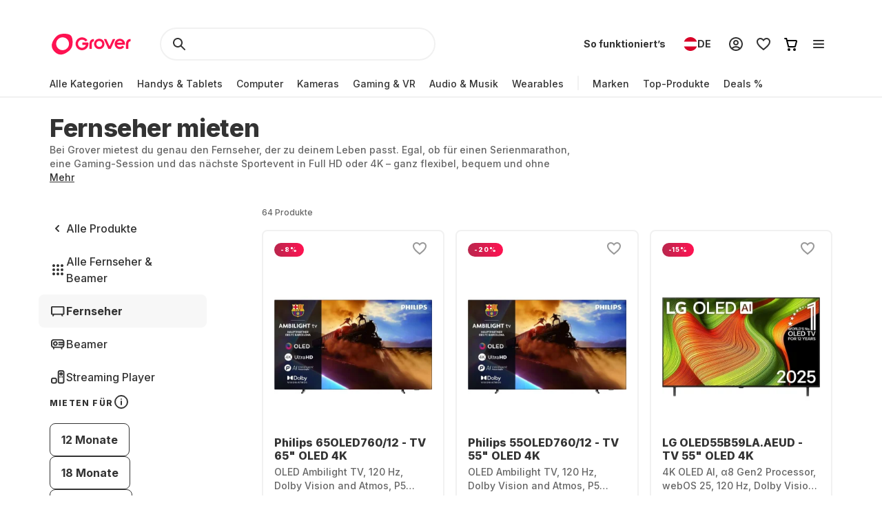

--- FILE ---
content_type: text/html; charset=utf-8
request_url: https://www.grover.com/at-de/tv-and-projectors/tv
body_size: 126148
content:
<!DOCTYPE html><html lang="de"><head><meta charSet="utf-8" data-next-head=""/><meta name="viewport" content="width=device-width" data-next-head=""/><title data-next-head="">Fernseher mieten – 4K-Genuss für dein Heimkino</title><meta name="description" content="Fernseher mieten statt kaufen: Samsung, Philips &amp; Sony ✓ Flexible Laufzeiten ▶ Jetzt TV ausleihen bei Grover mieten" data-next-head=""/><link rel="alternate" href="https://www.grover.com/at-en/tv-and-projectors/tv" hrefLang="en-at" data-testid="rel-alternate-testid" data-next-head=""/><link rel="alternate" href="https://www.grover.com/at-de/tv-and-projectors/tv" hrefLang="de-at" data-testid="rel-alternate-testid" data-next-head=""/><link rel="alternate" href="https://www.grover.com/de-en/tv-and-projectors/tv" hrefLang="en-de" data-testid="rel-alternate-testid" data-next-head=""/><link rel="alternate" href="https://www.grover.com/de-de/tv-and-projectors/tv" hrefLang="de-de" data-testid="rel-alternate-testid" data-next-head=""/><link rel="alternate" href="https://www.grover.com/nl-en/tv-and-projectors/tv" hrefLang="en-nl" data-testid="rel-alternate-testid" data-next-head=""/><link rel="alternate" href="https://www.grover.com/nl-nl/tv-and-projectors/tv" hrefLang="nl-nl" data-testid="rel-alternate-testid" data-next-head=""/><link rel="alternate" href="https://www.grover.com/es-en/tv-and-projectors/tv" hrefLang="en-es" data-testid="rel-alternate-testid" data-next-head=""/><link rel="alternate" href="https://www.grover.com/es-es/tv-and-projectors/tv" hrefLang="es-es" data-testid="rel-alternate-testid" data-next-head=""/><link rel="alternate" href="https://www.grover.com/us-en/tv-and-projectors/tv" hrefLang="en-us" data-testid="rel-alternate-testid" data-next-head=""/><script type="application/ld+json" id="breadcrumb-details" data-next-head="">{"@context":"http://schema.org/","@type":"BreadcrumbList","itemListElement":[{"@type":"ListItem","position":1,"name":"Homepage","item":"https://www.grover.com/at-de/"},{"@type":"ListItem","position":2,"name":"Fernseher","item":"https://www.grover.com/at-de/tv-and-projectors/tv"}]}</script><link rel="canonical" href="https://www.grover.com/at-de/tv-and-projectors/tv" data-testid="rel-canonical-testid" data-next-head=""/><link rel="icon" href="/favicon.ico" sizes="any"/><link rel="icon" href="/icon.svg" type="image/svg+xml"/><link rel="apple-touch-icon" href="/apple-touch-icon.png"/><link rel="manifest" href="/manifest.json"/><meta name="google-site-verification" content="qGsbEm8jEZqOjYarf1V1D_J8yuX_AZtm0YP-v5r4m48"/><script src="https://euob.seroundprince.com/sxp/i/3eb2e0da8dd48abade461c4caf19b1ea.js" async="" data-ch="grover" class="ct_clicktrue_83167" data-jsonp="onCheqResponse"></script><link rel="preload" href="https://www.grover.com/_next/static/media/e4af272ccee01ff0-s.p.woff2" as="font" type="font/woff2" crossorigin="anonymous" data-next-font="size-adjust"/><link rel="preload" href="https://www.grover.com/_next/static/css/029151148a7f1cfa.css" as="style"/><link rel="stylesheet" href="https://www.grover.com/_next/static/css/029151148a7f1cfa.css" data-n-g=""/><link rel="preload" href="https://www.grover.com/_next/static/css/c56c2666ef9bfc07.css" as="style"/><link rel="stylesheet" href="https://www.grover.com/_next/static/css/c56c2666ef9bfc07.css" data-n-p=""/><noscript data-n-css=""></noscript><script defer="" nomodule="" src="https://www.grover.com/_next/static/chunks/polyfills-42372ed130431b0a.js"></script><script src="https://cdn.ablyft.com/s/34223015.js" defer="" data-nscript="beforeInteractive"></script><script src="https://www.grover.com/_next/static/chunks/webpack-0758af786a7a9e2d.js" defer=""></script><script src="https://www.grover.com/_next/static/chunks/framework-6c17f08e07d1abc4.js" defer=""></script><script src="https://www.grover.com/_next/static/chunks/main-7361aabff6dc94b8.js" defer=""></script><script src="https://www.grover.com/_next/static/chunks/pages/_app-ead660c870b3ae40.js" defer=""></script><script src="https://www.grover.com/_next/static/chunks/1901-d49a73813da70f5c.js" defer=""></script><script src="https://www.grover.com/_next/static/chunks/169-518df535186f3a32.js" defer=""></script><script src="https://www.grover.com/_next/static/chunks/2166-c0ae32efb7998543.js" defer=""></script><script src="https://www.grover.com/_next/static/chunks/508-740ad3515557c855.js" defer=""></script><script src="https://www.grover.com/_next/static/chunks/5502-3275d5b3506d240c.js" defer=""></script><script src="https://www.grover.com/_next/static/chunks/6642-359f833467d6520e.js" defer=""></script><script src="https://www.grover.com/_next/static/chunks/6294-b944d7a146123bc2.js" defer=""></script><script src="https://www.grover.com/_next/static/chunks/1300-d180d8e147bb3247.js" defer=""></script><script src="https://www.grover.com/_next/static/chunks/6546-9222276eb16ed6bc.js" defer=""></script><script src="https://www.grover.com/_next/static/chunks/7971-2002438f75a40a60.js" defer=""></script><script src="https://www.grover.com/_next/static/chunks/9254-fb83e2b2f8a7420c.js" defer=""></script><script src="https://www.grover.com/_next/static/chunks/6558-1b6d3e0d10fbdb65.js" defer=""></script><script src="https://www.grover.com/_next/static/chunks/6552-0968eb864fe3a706.js" defer=""></script><script src="https://www.grover.com/_next/static/chunks/2148-0917401dee6785f4.js" defer=""></script><script src="https://www.grover.com/_next/static/chunks/pages/%5Bstore-locale%5D/%5Bcategory%5D/%5BsubCategory%5D-0e1e23aac91837ff.js" defer=""></script><script src="https://www.grover.com/_next/static/0.4.0-e12vLM39NmCM1Jt0UIVBt/_buildManifest.js" defer=""></script><script src="https://www.grover.com/_next/static/0.4.0-e12vLM39NmCM1Jt0UIVBt/_ssgManifest.js" defer=""></script><style id="__jsx-897517369">*{font-family:'Inter', 'Inter Fallback'}</style><style data-styled="" data-styled-version="6.1.19">.bpExWz{padding:0 16px;width:auto;height:48px;min-width:85px;background-color:#FFFFFF;color:#333333;font-size:16px;font-weight:700;line-height:1.5;letter-spacing:normal;line-height:1.25;text-align:center;text-decoration:none;border:none;border-radius:9999px;display:flex;align-items:center;justify-content:center;gap:8px;outline:none;overflow:hidden;box-sizing:border-box;cursor:pointer;transition:transform 100ms cubic-bezier(0.2, 0, 0, 1);min-width:100px;background-color:#F7F7F7;}/*!sc*/
.bpExWz >svg{flex-shrink:0;}/*!sc*/
.bpExWz:hover{background-color:#F1F1F1;}/*!sc*/
.bpExWz:active{transform:scale(0.96);}/*!sc*/
.bpExWz:focus-visible{box-shadow:0 0 0 2px #FFFFFF,0 0 0 4px #333333;transition:box-shadow 200ms cubic-bezier(0.2, 0, 0, 1);}/*!sc*/
.bpExWz:disabled{background-color:#F7F7F7;color:#999999;box-shadow:none;cursor:not-allowed;}/*!sc*/
.bpExWz:disabled:hover{background-color:#F7F7F7;color:#999999;box-shadow:none;}/*!sc*/
.bpExWz:disabled:active{transform:none;}/*!sc*/
.bpExWz:hover{background-color:#F1F1F1;}/*!sc*/
.dJBlny{padding:0 16px;width:auto;height:48px;min-width:85px;background-color:#FFFFFF;color:#333333;font-size:16px;font-weight:700;line-height:1.5;letter-spacing:normal;line-height:1.25;text-align:center;text-decoration:none;border:none;border-radius:9999px;display:flex;align-items:center;justify-content:center;gap:8px;outline:none;overflow:hidden;box-sizing:border-box;cursor:pointer;transition:transform 100ms cubic-bezier(0.2, 0, 0, 1);min-width:100px;background-color:#333333;color:#FFFFFF;}/*!sc*/
.dJBlny >svg{flex-shrink:0;}/*!sc*/
.dJBlny:hover{background-color:#F1F1F1;}/*!sc*/
.dJBlny:active{transform:scale(0.96);}/*!sc*/
.dJBlny:focus-visible{box-shadow:0 0 0 2px #FFFFFF,0 0 0 4px #333333;transition:box-shadow 200ms cubic-bezier(0.2, 0, 0, 1);}/*!sc*/
.dJBlny:disabled{background-color:#F7F7F7;color:#999999;box-shadow:none;cursor:not-allowed;}/*!sc*/
.dJBlny:disabled:hover{background-color:#F7F7F7;color:#999999;box-shadow:none;}/*!sc*/
.dJBlny:disabled:active{transform:none;}/*!sc*/
.dJBlny:hover{background-color:#18191F;}/*!sc*/
.hhXGyk{padding:0 16px;width:auto;height:48px;min-width:85px;background-color:#FFFFFF;color:#333333;font-size:16px;font-weight:700;line-height:1.5;letter-spacing:normal;line-height:1.25;text-align:center;text-decoration:none;border:none;border-radius:9999px;display:flex;align-items:center;justify-content:center;gap:8px;outline:none;overflow:hidden;box-sizing:border-box;cursor:pointer;transition:transform 100ms cubic-bezier(0.2, 0, 0, 1);min-width:100px;box-shadow:inset 0 0 0 2px #333333;}/*!sc*/
.hhXGyk >svg{flex-shrink:0;}/*!sc*/
.hhXGyk:hover{background-color:#F1F1F1;}/*!sc*/
.hhXGyk:active{transform:scale(0.96);}/*!sc*/
.hhXGyk:focus-visible{box-shadow:0 0 0 2px #FFFFFF,0 0 0 4px #333333;transition:box-shadow 200ms cubic-bezier(0.2, 0, 0, 1);}/*!sc*/
.hhXGyk:disabled{background-color:#F7F7F7;color:#999999;box-shadow:none;cursor:not-allowed;}/*!sc*/
.hhXGyk:disabled:hover{background-color:#F7F7F7;color:#999999;box-shadow:none;}/*!sc*/
.hhXGyk:disabled:active{transform:none;}/*!sc*/
.hhXGyk:focus-visible{box-shadow:inset 0 0 0 2px #333333,0 0 0 2px #FFFFFF,0 0 0 4px #333333;}/*!sc*/
data-styled.g3[id="sc-fhHczv"]{content:"bpExWz,dJBlny,hhXGyk,"}/*!sc*/
.GOWtX{color:#FFFFFF;line-height:0;flex-shrink:0;}/*!sc*/
data-styled.g5[id="sc-dTvVRJ"]{content:"GOWtX,"}/*!sc*/
.bLwaXv{padding:0;width:24px;height:24px;background-color:#FFFFFF;border:1px solid #333333;border-radius:4px;display:flex;align-items:center;justify-content:center;flex-shrink:0;box-sizing:border-box;overflow:hidden;cursor:pointer;transition:background-color 100ms cubic-bezier(0.2, 0, 0, 1);}/*!sc*/
.bLwaXv[data-state='checked']{background-color:#333333;}/*!sc*/
.bLwaXv[data-state='checked'][data-disabled]{background-color:#999999;}/*!sc*/
.bLwaXv[data-disabled]{border-color:#999999;background-color:#F7F7F7;cursor:not-allowed;}/*!sc*/
.bLwaXv:focus,.bLwaXv:focus-visible{outline:none;}/*!sc*/
data-styled.g6[id="sc-jwTyAe"]{content:"bLwaXv,"}/*!sc*/
.ciOHDD{display:flex;align-items:flex-start;}/*!sc*/
data-styled.g7[id="sc-hjsuWn"]{content:"ciOHDD,"}/*!sc*/
.MhbAf{min-width:0;font-size:16px;font-weight:500;line-height:1.5;letter-spacing:normal;color:#333333;}/*!sc*/
.MhbAf a{color:inherit;outline:none;text-underline-offset:2px;font-size:16px;font-weight:500;line-height:1.5;letter-spacing:normal;text-decoration:underline;}/*!sc*/
.MhbAf:hover{color:#18191F;}/*!sc*/
data-styled.g8[id="sc-jJLAfE"]{content:"MhbAf,"}/*!sc*/
.iPConH{min-width:0;display:flex;align-items:center;flex-grow:1;}/*!sc*/
data-styled.g9[id="sc-hwkwBN"]{content:"iPConH,"}/*!sc*/
.ijNuIt{width:fit-content;min-width:0;background-color:#FFFFFF;border-radius:4px;display:flex;align-items:stretch;gap:12px;box-sizing:border-box;cursor:pointer;overflow:hidden;}/*!sc*/
.ijNuIt:has(:focus-visible){box-shadow:0 0 0 2px #FFFFFF,0 0 0 4px #333333;}/*!sc*/
data-styled.g10[id="sc-kNOymR"]{content:"ijNuIt,"}/*!sc*/
.jTKjit{padding:0 16px;width:auto;min-width:100px;height:48px;font-size:16px;font-weight:700;line-height:1.5;letter-spacing:normal;color:#333333;background-color:#FFFFFF;border:1px solid #333333;border-radius:8px;display:flex;align-items:center;justify-content:center;gap:8px;flex-shrink:0;box-sizing:border-box;overflow:hidden;transition:all 100ms cubic-bezier(0.4, 0, 0.2, 1);transition-property:background-color,border-color,color;cursor:pointer;}/*!sc*/
.jTKjit:has(*){padding-left:12px;}/*!sc*/
.jTKjit:hover{background-color:#F1F1F1;}/*!sc*/
.jTKjit[data-state='checked']{color:#FFFFFF;background-color:#333333;}/*!sc*/
.jTKjit:disabled{border-color:#F7F7F7;color:#999999;background-color:#F7F7F7;cursor:not-allowed;}/*!sc*/
.jTKjit:focus-visible{outline:none;box-shadow:0 0 0 2px #FFFFFF,0 0 0 4px #333333;}/*!sc*/
data-styled.g17[id="sc-dFVmKS"]{content:"jTKjit,"}/*!sc*/
.dKddj{display:flex;align-items:flex-start;flex-wrap:wrap;gap:12px;}/*!sc*/
data-styled.g18[id="sc-kCuUfV"]{content:"dKddj,"}/*!sc*/
.ariNC{display:flex;align-items:flex-start;}/*!sc*/
data-styled.g47[id="sc-bjMIFn"]{content:"ariNC,"}/*!sc*/
.fJKPoW{min-width:0;font-size:16px;font-weight:500;line-height:1.5;letter-spacing:normal;color:#333333;}/*!sc*/
.fJKPoW:hover{color:#18191F;}/*!sc*/
data-styled.g48[id="sc-dClGHI"]{content:"fJKPoW,"}/*!sc*/
.kqVolz{min-width:0;display:flex;align-items:center;flex-grow:1;}/*!sc*/
data-styled.g49[id="sc-fhfEft"]{content:"kqVolz,"}/*!sc*/
.gSEJnc{padding:0;width:24px;height:24px;background-color:#FFFFFF;border:1px solid #333333;border-radius:9999px;display:flex;align-items:center;justify-content:center;flex-shrink:0;box-sizing:border-box;overflow:hidden;}/*!sc*/
.gSEJnc[data-disabled]{border-color:#999999;background-color:#F7F7F7;cursor:not-allowed;}/*!sc*/
.gSEJnc:focus-visible{outline:none;box-shadow:0 0 0 2px #FFFFFF,0 0 0 4px #333333;}/*!sc*/
data-styled.g50[id="sc-bAehkN"]{content:"gSEJnc,"}/*!sc*/
.XXhNR{width:16px;height:16px;background-color:#333333;border-radius:9999px;animation:ibdzZY 100ms cubic-bezier(0.2, 0, 0, 1);}/*!sc*/
.XXhNR[data-disabled]{background-color:#999999;}/*!sc*/
data-styled.g51[id="sc-gahYZc"]{content:"XXhNR,"}/*!sc*/
.flMtcC{width:fit-content;min-width:0;background-color:#FFFFFF;border-radius:4px;display:flex;align-items:stretch;gap:12px;box-sizing:border-box;cursor:pointer;}/*!sc*/
data-styled.g52[id="sc-bSFBcf"]{content:"flMtcC,"}/*!sc*/
.cOlIsw{display:flex;flex-direction:column;align-items:flex-start;flex-wrap:wrap;gap:16px 24px;}/*!sc*/
data-styled.g53[id="sc-gsJsQu"]{content:"cOlIsw,"}/*!sc*/
.dVCxeZ{margin-left:auto;line-height:0;flex-shrink:0;}/*!sc*/
data-styled.g54[id="sc-ibashp"]{content:"dVCxeZ,"}/*!sc*/
.flYies{width:100%;font-size:16px;font-weight:500;line-height:1.5;letter-spacing:normal;color:#333333;background-color:#FFFFFF;border:2px solid #F1F1F1;border-radius:9999px;display:inline-flex;align-items:center;justify-content:space-between;gap:16px;outline:none;cursor:pointer;padding:0 24px;height:48px;}/*!sc*/
.flYies >span{display:flex;align-items:center;gap:16px;user-select:none;}/*!sc*/
.flYies[data-disabled]{cursor:not-allowed;color:#999999;}/*!sc*/
.flYies:focus-visible{box-shadow:0 0 0 2px #FFFFFF,0 0 0 4px #333333;transition:box-shadow 200ms cubic-bezier(0.2, 0, 0, 1);}/*!sc*/
data-styled.g59[id="sc-fOOuSg"]{content:"flYies,"}/*!sc*/
.hImoLJ{padding:4px 8px;background:linear-gradient(270deg, #FE1251 0%, #BA264D 100%);color:#FFFFFF;border-radius:9999px;border:1px solid transparent;display:inline-flex;align-self:start;align-items:center;justify-content:center;gap:2px;box-sizing:border-box;border-right-color:#FE1251;border-left-color:#BA264D;}/*!sc*/
.hImoLJ svg{color:#FFFFFF;}/*!sc*/
.irJLRj{padding:4px 8px;background:#333333;color:#FFFFFF;border-radius:9999px;border:1px solid #333333;display:inline-flex;align-self:start;align-items:center;justify-content:center;gap:2px;box-sizing:border-box;}/*!sc*/
.irJLRj svg{color:#FFFFFF;}/*!sc*/
data-styled.g74[id="sc-bBhMX"]{content:"hImoLJ,irJLRj,"}/*!sc*/
.ZEyZE{text-align:center;font-size:9px;font-weight:800;line-height:1.2;letter-spacing:0.1em;text-transform:uppercase;}/*!sc*/
data-styled.g75[id="sc-hwHXyi"]{content:"ZEyZE,"}/*!sc*/
.fTltNo{padding:16px;border-radius:8px;margin-bottom:24px;border:1px solid #F1F1F1;display:grid;align-content:center;row-gap:8px;align-items:center;background:#F7F7F7;grid-template-columns:1fr auto;grid-template-rows:auto;}/*!sc*/
data-styled.g78[id="sc-eEHciv"]{content:"fTltNo,"}/*!sc*/
.bKvlOY{grid-column:1/3;grid-row:1;display:flex;flex-direction:column;grid-column:1;flex-direction:row;align-items:center;}/*!sc*/
data-styled.g79[id="sc-KsiuK"]{content:"bKvlOY,"}/*!sc*/
.bttuiD{width:48px;height:48px;color:#FE1251;background-color:#FFFFFF;border-radius:9999px;display:flex;flex-shrink:0;align-items:center;justify-content:center;}/*!sc*/
data-styled.g80[id="sc-hqtLyI"]{content:"bttuiD,"}/*!sc*/
.coamGr{color:#333333;align-self:center;margin:0 16px;}/*!sc*/
data-styled.g81[id="sc-iVnIWt"]{content:"coamGr,"}/*!sc*/
.bSLFiE{margin:16px 0 4px 0;font-size:16px;font-weight:800;line-height:1.2;letter-spacing:normal;margin:0;}/*!sc*/
data-styled.g82[id="sc-hWgKua"]{content:"bSLFiE,"}/*!sc*/
.bjPZHy{margin:0 0 8px 0;font-size:16px;font-weight:500;line-height:1.5;letter-spacing:normal;color:#666666;line-height:1.5;margin:0;}/*!sc*/
data-styled.g83[id="sc-jBaHRL"]{content:"bjPZHy,"}/*!sc*/
.jVgzyY{grid-row:1;grid-column:2;}/*!sc*/
data-styled.g84[id="sc-gFqXPY"]{content:"jVgzyY,"}/*!sc*/
html,body,div,span,applet,object,iframe,h1,h2,h3,h4,h5,h6,p,blockquote,pre,a,abbr,acronym,address,big,cite,code,del,dfn,em,img,ins,kbd,q,s,samp,small,strike,strong,sub,sup,tt,var,b,u,i,center,dl,dt,dd,menu,ol,ul,li,fieldset,form,label,legend,table,caption,tbody,tfoot,thead,tr,th,td,article,aside,canvas,details,embed,figure,figcaption,footer,header,hgroup,main,menu,nav,output,ruby,section,summary,time,mark,audio,video{margin:0;padding:0;border:0;font-size:100%;font:inherit;vertical-align:baseline;}/*!sc*/
article,aside,details,figcaption,figure,footer,header,hgroup,main,menu,nav,section{display:block;}/*!sc*/
*[hidden]{display:none;}/*!sc*/
body{line-height:1;}/*!sc*/
menu,ol,ul{list-style:none;}/*!sc*/
blockquote,q{quotes:none;}/*!sc*/
blockquote:before,blockquote:after,q:before,q:after{content:'';content:none;}/*!sc*/
table{border-collapse:collapse;border-spacing:0;}/*!sc*/
*,*:after,*:before{box-sizing:border-box;-webkit-font-smoothing:antialiased;}/*!sc*/
body{background:#FFFFFF;max-width:100%;}/*!sc*/
body,html,div{font-family:'Inter','Inter Fallback'!important;}/*!sc*/
data-styled.g86[id="sc-global-eDfsxi1"]{content:"sc-global-eDfsxi1,"}/*!sc*/
.gBAGEk{display:flex;align-items:center;gap:24px;}/*!sc*/
data-styled.g87[id="sc-1d200426-0"]{content:"gBAGEk,"}/*!sc*/
.fQpGdG{display:flex;align-items:center;flex-wrap:nowrap;justify-content:space-around;width:100%;}/*!sc*/
.fQpGdG >a{line-height:0;}/*!sc*/
data-styled.g88[id="sc-708eb310-0"]{content:"fQpGdG,"}/*!sc*/
.bJdxXD{margin-left:4px;font-size:16px;font-weight:500;line-height:1.5;letter-spacing:normal;color:#666666;line-height:unset;}/*!sc*/
data-styled.g89[id="sc-708eb310-1"]{content:"bJdxXD,"}/*!sc*/
.dSBtaL{font-size:12px;font-weight:500;line-height:1.5;letter-spacing:normal;color:#666666;text-align:center;}/*!sc*/
data-styled.g92[id="sc-261f13ed-2"]{content:"dSBtaL,"}/*!sc*/
.BJvWw{display:flex;justify-content:center;flex-direction:column;align-items:center;padding:32px 0px;gap:16px;}/*!sc*/
@media (min-width: 768px){.BJvWw{flex-direction:row;}}/*!sc*/
data-styled.g93[id="sc-b2006515-0"]{content:"BJvWw,"}/*!sc*/
.gaLFeR{font-size:16px;font-weight:500;line-height:1.5;letter-spacing:normal;color:#333333;text-align:center;}/*!sc*/
@media (min-width: 768px){.gaLFeR{text-align:unset;}}/*!sc*/
data-styled.g94[id="sc-b2006515-1"]{content:"gaLFeR,"}/*!sc*/
.DfUvY{display:flex;flex-direction:column;align-items:center;margin-top:32px;}/*!sc*/
@media (min-width: 768px){.DfUvY{align-items:flex-start;margin-top:0;}}/*!sc*/
.DfUvY li{margin-top:24px;}/*!sc*/
@media (min-width: 768px){.DfUvY li{margin:0 0 24px 0;}}/*!sc*/
.DfUvY a{font-size:16px;font-weight:500;line-height:1.5;letter-spacing:normal;color:#333333;text-decoration:none;cursor:pointer;}/*!sc*/
.DfUvY a:hover{text-decoration:underline;}/*!sc*/
data-styled.g95[id="sc-4f62666e-0"]{content:"DfUvY,"}/*!sc*/
.bVzUAi{font-size:12px;font-weight:800;line-height:1.2;letter-spacing:0.1em;text-transform:uppercase;color:#333333;}/*!sc*/
@media (min-width: 768px){.bVzUAi{margin-bottom:24px;}}/*!sc*/
data-styled.g96[id="sc-4f62666e-1"]{content:"bVzUAi,"}/*!sc*/
.gBjRbm{grid-area:legal;display:flex;flex-flow:wrap;justify-self:center;justify-content:center;margin-top:24px;}/*!sc*/
@media (min-width: 1024px){.gBjRbm{margin-top:0px;justify-self:end;justify-content:space-around;}}/*!sc*/
data-styled.g97[id="sc-c05b31fb-0"]{content:"gBjRbm,"}/*!sc*/
.iVlmpo{font-size:16px;font-weight:500;line-height:1.5;letter-spacing:normal;color:#333333;text-decoration:none;margin-right:24px;cursor:pointer;grid-area:'legal';}/*!sc*/
.iVlmpo:last-child{margin:0;}/*!sc*/
.iVlmpo:hover{text-decoration:underline;}/*!sc*/
data-styled.g98[id="sc-c05b31fb-1"]{content:"iVlmpo,"}/*!sc*/
.lfPxts{display:flex;gap:8px;flex-wrap:none;justify-content:space-between;max-width:unset;align-items:center;list-style:none;padding:0;margin:8px 0 0 0;}/*!sc*/
@media (min-width: 1024px){.lfPxts{margin-top:0;gap:16px;}}/*!sc*/
data-styled.g99[id="sc-5a170839-0"]{content:"lfPxts,"}/*!sc*/
.halKzN{display:flex;align-items:center;}/*!sc*/
data-styled.g100[id="sc-5a170839-1"]{content:"halKzN,"}/*!sc*/
.fhfusr{grid-area:social;display:flex;justify-content:space-around;list-style:none;padding:0;margin:0;}/*!sc*/
data-styled.g101[id="sc-2803a310-0"]{content:"fhfusr,"}/*!sc*/
.eKqVEj{display:flex;align-items:center;}/*!sc*/
data-styled.g102[id="sc-2803a310-1"]{content:"eKqVEj,"}/*!sc*/
.dXBTYS{grid-area:divider;width:100%;border-top:2px solid #F1F1F1;}/*!sc*/
data-styled.g103[id="sc-93d063b5-0"]{content:"dXBTYS,"}/*!sc*/
.cfWAXj{display:flex;flex-direction:column;justify-content:space-between;padding:24px 0;}/*!sc*/
@media (min-width: 768px){.cfWAXj{display:grid;grid-template-columns:1fr 1fr 1fr 1fr;flex:1;padding:32px 0;}}/*!sc*/
data-styled.g104[id="sc-93d063b5-1"]{content:"cfWAXj,"}/*!sc*/
.haUZeb{display:flex;justify-content:space-between;flex-direction:column-reverse;align-items:center;padding:32px 0px;}/*!sc*/
.haUZeb >div{margin-bottom:16px;}/*!sc*/
.haUZeb >div:first-child{margin-bottom:0;}/*!sc*/
@media (min-width: 1024px){.haUZeb{flex-direction:row;align-items:stretch;}.haUZeb >div{margin-bottom:0;}}/*!sc*/
data-styled.g105[id="sc-93d063b5-2"]{content:"haUZeb,"}/*!sc*/
.fZoqem{display:flex;flex-direction:column;align-items:center;gap:16px;}/*!sc*/
@media (min-width: 1024px){.fZoqem{flex-direction:row;}}/*!sc*/
.fZoqem a{line-height:0;}/*!sc*/
data-styled.g106[id="sc-93d063b5-3"]{content:"fZoqem,"}/*!sc*/
.jJjGY{display:grid;grid-template-areas:'social' 'legal' 'copyright';padding:32px 0px;}/*!sc*/
@media (min-width: 768px){.jJjGY{grid-template-areas:'copyright social' 'legal legal';justify-content:center;}}/*!sc*/
@media (min-width: 1024px){.jJjGY{grid-template-areas:'copyright social legal';justify-content:initial;}}/*!sc*/
data-styled.g107[id="sc-93d063b5-4"]{content:"jJjGY,"}/*!sc*/
.gsptBd{font-size:16px;font-weight:500;line-height:1.5;letter-spacing:normal;color:#333333;grid-area:copyright;margin-top:24px;display:flex;justify-self:center;}/*!sc*/
@media (min-width: 768px){.gsptBd{margin-top:0;justify-self:start;}}/*!sc*/
data-styled.g109[id="sc-93d063b5-6"]{content:"gsptBd,"}/*!sc*/
.sxWhT{display:flex;flex-direction:column;gap:8px;}/*!sc*/
@media (min-width: 768px){.sxWhT{order:9;}}/*!sc*/
data-styled.g110[id="sc-93d063b5-7"]{content:"sxWhT,"}/*!sc*/
.fkOGHU{padding:56px 16px 0;margin-top:auto;width:100%;max-width:1600px;}/*!sc*/
@media (min-width: 1024px){.fkOGHU{padding:56px 72px 0;}}/*!sc*/
data-styled.g112[id="sc-93d063b5-9"]{content:"fkOGHU,"}/*!sc*/
.fpWydS{display:flex;flex-direction:column;align-items:center;gap:16px;}/*!sc*/
data-styled.g114[id="sc-93d063b5-11"]{content:"fpWydS,"}/*!sc*/
.hIyISx{position:relative;flex:1;width:100%;height:40px;}/*!sc*/
@media (min-width: 1024px){.hIyISx{height:48px;max-width:416px;}}/*!sc*/
data-styled.g115[id="styles__OuterWrap-sc-9u6xc1-0"]{content:"hIyISx,"}/*!sc*/
.kRXISH{position:absolute;display:flex;flex-direction:column;background-color:transparent;color:#333333;width:100%;height:100%;overflow-y:auto;overflow:visible;}/*!sc*/
data-styled.g116[id="styles__SearchInactiveWrap-sc-9u6xc1-1"]{content:"kRXISH,"}/*!sc*/
.hskQjt{position:relative;display:flex;align-items:center;width:100%;height:40px;gap:8px;padding:0 8px;cursor:pointer;border-radius:2px;}/*!sc*/
@media (min-width: 1024px){.hskQjt{height:48px;}}/*!sc*/
data-styled.g119[id="styles__FormWrapper-sc-9u6xc1-4"]{content:"hskQjt,"}/*!sc*/
.fKIQXD{display:flex;position:absolute;left:24px;}/*!sc*/
data-styled.g120[id="styles__SearchButton-sc-9u6xc1-5"]{content:"fKIQXD,"}/*!sc*/
.eHiwuT{text-overflow:ellipsis;display:flex;align-items:center;flex:1;font-size:16px;font-weight:500;line-height:1.5;letter-spacing:normal;font-weight:700;font-size:16px;line-height:24px;height:40px;padding:0 0 0 48px;border-radius:100px;border:2px solid #F1F1F1;background-color:transparent;color:#333333;outline:transparent;caret-color:#333333;}/*!sc*/
.eHiwuT::-webkit-search-cancel-button{-webkit-appearance:none;outline:none;}/*!sc*/
@media (min-width: 1024px){.eHiwuT{height:48px;}}/*!sc*/
data-styled.g121[id="styles__SearchBar-sc-9u6xc1-6"]{content:"eHiwuT,"}/*!sc*/
.jrQtNa{display:none;margin-left:calc(-50vw + 50%);padding:4px 8px;width:calc(100vw - 0px);align-items:center;justify-content:center;text-align:center;background:#FFFFFF;}/*!sc*/
@media (min-width: 768px){.jrQtNa{display:flex;}}/*!sc*/
.jrQtNa *{color:#fff;fill:#fff;}/*!sc*/
.jrQtNa a{text-decoration:underline;}/*!sc*/
.jrQtNa a:hover{color:#fff;}/*!sc*/
data-styled.g123[id="styles__BannerWrapper-sc-lxf84j-0"]{content:"jrQtNa,"}/*!sc*/
.hucJEB{font-size:12px;font-weight:500;line-height:1.5;letter-spacing:normal;white-space:nowrap;overflow:hidden;text-overflow:ellipsis;}/*!sc*/
data-styled.g124[id="styles__BannerText-sc-lxf84j-1"]{content:"hucJEB,"}/*!sc*/
.guJFDS{margin-right:32px;height:32px;display:inline-block;}/*!sc*/
@media (min-width: 1024px){.guJFDS{height:40px;}}/*!sc*/
data-styled.g125[id="GroverLogo__GroverLogoLink-sc-u2rji4-0"]{content:"guJFDS,"}/*!sc*/
.eMBKbs{z-index:9;background-color:#FFFFFF;position:sticky;top:0;transition:transform 300ms ease-in-out;}/*!sc*/
data-styled.g126[id="styles__StickyHeaderWrapper-sc-1o5nrqq-0"]{content:"eMBKbs,"}/*!sc*/
.fZRHtM{z-index:9;display:flex;flex-direction:column;background-color:#FFFFFF;}/*!sc*/
data-styled.g127[id="styles__RootWrapper-sc-1o5nrqq-1"]{content:"fZRHtM,"}/*!sc*/
.jmQqXc{position:relative;height:48px;display:flex;align-items:center;justify-content:space-between;flex:1;padding:12px 0;}/*!sc*/
data-styled.g128[id="styles__TopWrapper-sc-1o5nrqq-2"]{content:"jmQqXc,"}/*!sc*/
.kBjUMM{display:flex;align-items:center;font-size:14px;font-weight:500;line-height:20px;color:#333333;position:relative;}/*!sc*/
.kBjUMM>div:first-child>div:first-child{padding:8px 10px 8px 0;}/*!sc*/
.kBjUMM>div:first-child>div:first-child>div{width:calc(100% - 10px);}/*!sc*/
data-styled.g129[id="styles__BottomWrapper-sc-1o5nrqq-3"]{content:"kBjUMM,"}/*!sc*/
.gnYAoJ{position:absolute;margin-left:calc(-50vw + 50%);margin-top:-1.5px;left:0;right:0;height:2px;width:calc(100vw - 0px);background-color:#f1f1f1;pointer-events:none;}/*!sc*/
data-styled.g130[id="styles__DesktopDivider-sc-1o5nrqq-4"]{content:"gnYAoJ,"}/*!sc*/
.fdfdEi{display:flex;align-items:center;gap:4px;margin-left:auto;justify-content:flex-end;}/*!sc*/
data-styled.g131[id="styles__HeaderActions-sc-1o5nrqq-5"]{content:"fdfdEi,"}/*!sc*/
.jsxurP{cursor:pointer;position:relative;padding:8px;border-radius:24px;display:flex;align-items:center;justify-content:center;}/*!sc*/
.jsxurP:hover{background-color:#F1F1F1;}/*!sc*/
.jsxurP>svg{pointer-events:none;}/*!sc*/
.jsxurP>a{display:flex;}/*!sc*/
data-styled.g132[id="styles__HeaderActionWrapper-sc-1o5nrqq-6"]{content:"jsxurP,"}/*!sc*/
.ipfMSP{cursor:pointer;position:relative;padding:8px;border-radius:24px;display:flex;align-items:center;justify-content:center;background:none;border:none;}/*!sc*/
.ipfMSP:hover{background-color:#F1F1F1;}/*!sc*/
.ipfMSP>svg{pointer-events:none;}/*!sc*/
data-styled.g133[id="styles__HeaderActionButton-sc-1o5nrqq-7"]{content:"ipfMSP,"}/*!sc*/
.cGoBZK{background:#f1f1f1;display:inline-block;margin:8px 10px 10px;width:2px;padding:8px 0 10px;border-radius:24px;height:21px;}/*!sc*/
data-styled.g134[id="styles__CategoriesDivider-sc-1o5nrqq-8"]{content:"cGoBZK,"}/*!sc*/
.drHKbu{width:96px;}/*!sc*/
@media (min-width: 1024px){.drHKbu{width:120px;}}/*!sc*/
data-styled.g135[id="styles__GroverLogo-sc-1o5nrqq-9"]{content:"drHKbu,"}/*!sc*/
.ipwrzm{position:relative;}/*!sc*/
data-styled.g143[id="styles__MenuWrapper-sc-x8m7p5-0"]{content:"ipwrzm,"}/*!sc*/
.cIVCqO{cursor:pointer;padding:8px;border-radius:999px;display:flex;align-items:center;justify-content:center;background-color:#FFFFFF;}/*!sc*/
.cIVCqO:hover{background-color:#F1F1F1;}/*!sc*/
.cIVCqO:after{position:absolute;top:0;left:0;width:120%;height:120%;transform:translate(-10%,0);z-index:1;content:'';}/*!sc*/
data-styled.g144[id="styles__MenuButton-sc-x8m7p5-1"]{content:"cIVCqO,"}/*!sc*/
.ldhiTU{display:flex;flex-direction:column;background-color:#FFFFFF;overflow-x:hidden;z-index:2;box-shadow:0 4px 10px 0 rgba(0,0,0,0.13),0 0 3px 0 rgba(0,0,0,0.05);position:absolute;top:48px;right:0;min-width:280px;padding:12px 0;border-radius:24px;visibility:hidden;}/*!sc*/
data-styled.g145[id="styles__MenuContent-sc-x8m7p5-2"]{content:"ldhiTU,"}/*!sc*/
.ilOytP{font-size:16px;font-weight:500;line-height:1.5;letter-spacing:normal;line-height:24px;color:#333333;cursor:pointer;display:flex;align-items:center;justify-content:space-between;width:100%;padding:12px 24px;}/*!sc*/
.ilOytP:hover{background:#f1f1f1;}/*!sc*/
data-styled.g150[id="styles__MenuItemLink-sc-x8m7p5-7"]{content:"ilOytP,"}/*!sc*/
.dJNYaQ{font-size:16px;font-weight:500;line-height:1.5;letter-spacing:normal;line-height:24px;color:#333333;cursor:pointer;display:flex;align-items:center;justify-content:space-between;width:100%;padding:12px 24px;}/*!sc*/
.dJNYaQ:hover{background:#f1f1f1;}/*!sc*/
data-styled.g151[id="styles__MenuItem-sc-x8m7p5-8"]{content:"dJNYaQ,"}/*!sc*/
.dwNkFQ{border:1px solid #f1f1f1;width:100%;margin:8px 0;}/*!sc*/
data-styled.g152[id="styles__MenuDivider-sc-x8m7p5-9"]{content:"dwNkFQ,"}/*!sc*/
.dMJgJO{display:flex;flex-direction:column;align-items:flex-start;gap:12px;cursor:default;}/*!sc*/
.dMJgJO:hover{background-color:#FFFFFF;}/*!sc*/
data-styled.g165[id="styles__AccountUserInfo-sc-pw68an-0"]{content:"dMJgJO,"}/*!sc*/
.jbdpmO{font-size:16px;font-weight:500;line-height:1.5;letter-spacing:normal;font-weight:700;line-height:120%;}/*!sc*/
data-styled.g166[id="styles__AccountWelcomeText-sc-pw68an-1"]{content:"jbdpmO,"}/*!sc*/
.drHxNQ{display:flex;flex-direction:row;gap:8px;width:100%;}/*!sc*/
data-styled.g170[id="styles__AccountWelcomeButtons-sc-pw68an-5"]{content:"drHxNQ,"}/*!sc*/
.glyYQV{cursor:pointer;display:flex;justify-content:center;align-items:center;font-size:16px;font-weight:500;line-height:1.5;letter-spacing:normal;font-weight:700;line-height:150%;width:100%;max-height:40px;padding:12px 16px;border-radius:88px;color:#FFFFFF;background-color:#FE1251;}/*!sc*/
.glyYQV:hover{background-color:#ba264d;}/*!sc*/
.kmbsOA{cursor:pointer;display:flex;justify-content:center;align-items:center;font-size:16px;font-weight:500;line-height:1.5;letter-spacing:normal;font-weight:700;line-height:150%;width:100%;max-height:40px;padding:12px 16px;border-radius:88px;color:#333333;background-color:#FFFFFF;border:2px solid #333333;}/*!sc*/
.kmbsOA:hover{background-color:#f1f1f1;}/*!sc*/
data-styled.g171[id="styles__Button-sc-pw68an-6"]{content:"glyYQV,kmbsOA,"}/*!sc*/
.ixTYQL{cursor:pointer;display:flex;padding:10px;border-radius:20px;font-size:14px;font-weight:700;line-height:1.452;letter-spacing:normal;color:#333333;}/*!sc*/
.ixTYQL:hover{background-color:#F1F1F1;}/*!sc*/
data-styled.g173[id="styles__StyledLink-sc-1mc8vq3-0"]{content:"ixTYQL,"}/*!sc*/
.bZvGts{cursor:pointer;width:100%;height:100%;background-image:url(https://images.ctfassets.net/1kxe1uignlmb/7bUfxH3Js61pLnTFvhTJDf/c8113e0557442da121c1fd611b3dd2dc/122025-NewYear-Onsite-MenuCard.png?w=624&h=416&q=85);background-position:center;background-repeat:no-repeat;background-size:cover;border-radius:16px;display:flex;flex-direction:column;justify-content:flex-end;aspect-ratio:3/2;}/*!sc*/
.eaznGf{cursor:pointer;width:100%;height:100%;background-image:url(https://images.ctfassets.net/1kxe1uignlmb/1bmmQWAGvIIWvobutdnBra/2eea1e007713fc5c8956e85e5d9870d7/Mask_Group.png?w=624&h=416&q=85);background-position:center;background-repeat:no-repeat;background-size:cover;border-radius:16px;display:flex;flex-direction:column;justify-content:flex-end;aspect-ratio:3/2;}/*!sc*/
data-styled.g174[id="styles__Wrapper-sc-my08da-0"]{content:"bZvGts,eaznGf,"}/*!sc*/
.ibLiH{display:inline-flex;gap:4px;padding:16px 24px;background:linear-gradient( 180deg,rgba(0,0,0,0) 0%,rgba(0,0,0,0.2) 53.32%,rgba(0,0,0,0.4) 100% );border-radius:0 0 16px 16px;}/*!sc*/
data-styled.g175[id="styles__Content-sc-my08da-1"]{content:"ibLiH,"}/*!sc*/
.gPIJab{font-size:16px;font-weight:500;line-height:1.5;letter-spacing:normal;line-height:24px;font-weight:700;color:#FFFFFF;}/*!sc*/
data-styled.g176[id="styles__Title-sc-my08da-2"]{content:"gPIJab,"}/*!sc*/
.iSEIeJ{position:relative;}/*!sc*/
data-styled.g177[id="styles__OverlayWrapper-sc-u55a76-0"]{content:"iSEIeJ,"}/*!sc*/
.gFzAcP{position:fixed;left:0;display:none;width:100%;background-color:white;box-shadow:0 8px 10px 0 rgba(0,0,0,0.05);padding-right:0px;border-top:2px solid #F1F1F1;}/*!sc*/
data-styled.g178[id="styles__OverlayContentWrapper-sc-u55a76-1"]{content:"gFzAcP,"}/*!sc*/
.bEEasX{max-width:1600px;display:grid;grid-template-columns:1fr 1fr 1fr 1fr;gap:16px;margin:auto;padding:8px 72px 16px;}/*!sc*/
data-styled.g179[id="styles__OverlayContent-sc-u55a76-2"]{content:"bEEasX,"}/*!sc*/
.JZJcL{display:flex;flex-direction:column;min-width:100%;}/*!sc*/
.JZJcL>*{min-height:40px;}/*!sc*/
data-styled.g180[id="styles__OverlayContentRow-sc-u55a76-3"]{content:"JZJcL,"}/*!sc*/
.llikig{padding:8px 0;color:#333333;font-size:14px;font-style:normal;font-weight:700;}/*!sc*/
data-styled.g181[id="styles__OverlayHeader-sc-u55a76-4"]{content:"llikig,"}/*!sc*/
.jnSiUD{margin:8px 0;max-height:208px;}/*!sc*/
data-styled.g182[id="styles__OverlayMCWrapper-sc-u55a76-5"]{content:"jnSiUD,"}/*!sc*/
.iHpAMw{overflow:hidden;text-overflow:ellipsis;white-space:nowrap;}/*!sc*/
.iHpAMw :after{content:'';float:left;background:transparent;width:100%;height:2px;border-radius:1px;}/*!sc*/
data-styled.g183[id="styles__OverlayTextContent-sc-u55a76-6"]{content:"iHpAMw,"}/*!sc*/
.kcGRwS{display:flex;align-items:center;max-width:max-content;cursor:pointer;padding:8px 0;gap:16px;color:#333333;font-size:14px;font-style:normal;font-weight:500;}/*!sc*/
.kcGRwS:hover .styles__OverlayTextContent-sc-u55a76-6:after{background-color:#333333;}/*!sc*/
data-styled.g184[id="styles__OverlayTextWrapper-sc-u55a76-7"]{content:"kcGRwS,"}/*!sc*/
.ubJQg{cursor:pointer;position:relative;padding:8px 10px;}/*!sc*/
data-styled.g185[id="styles__OverlayButtonWrapper-sc-1hmyyo1-0"]{content:"ubJQg,"}/*!sc*/
.hwVlei{position:relative;}/*!sc*/
data-styled.g186[id="styles__OverlayButton-sc-1hmyyo1-1"]{content:"hwVlei,"}/*!sc*/
.cQAINh{visibility:hidden;z-index:1;position:absolute;bottom:-2px;left:10px;height:2px;width:calc(100% - 20px);background-color:#333333;border-radius:1px;}/*!sc*/
data-styled.g187[id="styles__ButtonHighlight-sc-1hmyyo1-2"]{content:"cQAINh,"}/*!sc*/
.fGkMLt{display:flex;flex-wrap:nowrap;width:100%;pointer-events:none;position:absolute;max-width:calc(100% - 70px);top:0;bottom:0;left:59px;white-space:nowrap;overflow-x:hidden;}/*!sc*/
data-styled.g223[id="styles__Wrap-sc-o67yzc-0"]{content:"fGkMLt,"}/*!sc*/
.hxOqlh{padding:0;margin:0;position:relative;width:inherit;display:flex;align-items:center;}/*!sc*/
data-styled.g224[id="styles__SuggestionList-sc-o67yzc-1"]{content:"hxOqlh,"}/*!sc*/
.ksQbpD{display:flex;align-items:center;gap:8px;list-style:none;position:absolute;font-size:16px;font-weight:500;line-height:1.5;letter-spacing:normal;line-height:normal;color:#666666;opacity:0;transition-property:opacity;transition-duration:300ms;transition-timing-function:cubic-bezier(0.4,0,0.2,1);transition-delay:100ms;}/*!sc*/
data-styled.g225[id="styles__Suggestion-sc-o67yzc-2"]{content:"ksQbpD,"}/*!sc*/
.kgEEyN{z-index:2;position:fixed;display:flex;justify-content:flex-start;align-items:center;bottom:0;left:0;right:0;top:0;overflow-y:auto;height:100vh;max-height:100vh;-webkit-tap-highlight-color:transparent;cursor:pointer;background:none;visibility:hidden;transition:all 0.2s cubic-bezier(0.3,0,0.4,1);}/*!sc*/
@media (min-width: 768px){.kgEEyN{height:100vh;}}/*!sc*/
data-styled.g226[id="styles__OverlayWrapper-sc-109zm3c-0"]{content:"kgEEyN,"}/*!sc*/
.dTOgrf{font-size:12px;font-weight:800;line-height:1.2;letter-spacing:0.1em;text-transform:uppercase;display:flex;align-items:center;width:100%;color:#666;padding:12px 0 12px 24px;gap:8px;}/*!sc*/
.dTOgrf:after{flex:1;height:2px;content:' ';background-color:#f1f1f1;}/*!sc*/
data-styled.g228[id="styles__DesktopOptionsHeader-sc-1davw7m-1"]{content:"dTOgrf,"}/*!sc*/
.kZKVLB{display:flex;align-items:center;gap:16px;font-weight:500;}/*!sc*/
data-styled.g232[id="styles__OptionContent-sc-1davw7m-5"]{content:"kZKVLB,"}/*!sc*/
.bHjrby{cursor:pointer;position:relative;padding:8px;border-radius:9999px;gap:4px;display:flex;align-items:center;justify-content:center;}/*!sc*/
.bHjrby>svg{pointer-events:none;}/*!sc*/
data-styled.g233[id="styles__ButtonWrapper-sc-1davw7m-6"]{content:"bHjrby,"}/*!sc*/
.erlKDf{font-size:12px;font-weight:500;line-height:1.5;letter-spacing:normal;color:#333333;font-size:14px;font-weight:700;line-height:20.33px;text-transform:uppercase;}/*!sc*/
data-styled.g234[id="styles__LanguageText-sc-1davw7m-7"]{content:"erlKDf,"}/*!sc*/
body,html,div{font-family:"Inter",sans-serif;-webkit-font-smoothing:antialiased;-moz-osx-font-smoothing:grayscale;}/*!sc*/
a{color:inherit;text-decoration:none;}/*!sc*/
a:hover{text-decoration:none;}/*!sc*/
button{border:none;}/*!sc*/
data-styled.g235[id="sc-global-ihnpLA1"]{content:"sc-global-ihnpLA1,"}/*!sc*/
.bkyvTb{width:100%;max-width:1600px;margin-bottom:24px;}/*!sc*/
.bkyvTb *{-webkit-font-smoothing:antialiased;-moz-osx-font-smoothing:grayscale;}/*!sc*/
@media (min-width: 1024px){.bkyvTb{padding:0 72px;}}/*!sc*/
data-styled.g236[id="sc-577e04e1-0"]{content:"bkyvTb,"}/*!sc*/
.keqLmy{display:none;background:#FFFFFF;position:fixed;top:0;bottom:0;left:0;right:0;z-index:4;}/*!sc*/
data-styled.g240[id="sc-a0363f78-0"]{content:"keqLmy,"}/*!sc*/
.TZVlS{position:absolute;top:0;left:0;z-index:9999;padding:8px 16px;background-color:#415FFF;color:#FFFFFF;font-size:16px;font-weight:700;line-height:1.5;letter-spacing:normal;text-decoration:none;border-radius:0 0 16px 0;transition:transform 0.2s ease-in-out;transform:translateY(-100%);}/*!sc*/
.TZVlS:focus{transform:translateY(0);outline:2px solid #FFFFFF;outline-offset:2px;}/*!sc*/
.TZVlS:hover{background-color:#415FFF;}/*!sc*/
data-styled.g301[id="sc-999557a8-0"]{content:"TZVlS,"}/*!sc*/
.bRcHtb{width:100%;max-width:1600px;padding:0 16px;}/*!sc*/
@media (min-width: 1024px){.bRcHtb{padding:0 72px;}}/*!sc*/
data-styled.g302[id="sc-234aaf8a-0"]{content:"bRcHtb,"}/*!sc*/
.bCoKVu{font-size:12px;font-weight:800;line-height:1.2;letter-spacing:0.1em;text-transform:uppercase;color:#333333;display:flex;align-items:center;gap:8px;margin-bottom:16px;}/*!sc*/
data-styled.g481[id="sc-9e85a294-0"]{content:"bCoKVu,"}/*!sc*/
.giPVRZ{display:flex;flex-direction:column;gap:32px;}/*!sc*/
@media (min-width: 768px){.giPVRZ{gap:40px;}}/*!sc*/
data-styled.g483[id="sc-9e85a294-2"]{content:"giPVRZ,"}/*!sc*/
.gPGntr{display:flex;flex-direction:column;align-items:flex-start;gap:8px;text-transform:capitalize;}/*!sc*/
.lfpaCK{display:flex;flex-direction:column;align-items:flex-start;gap:8px;}/*!sc*/
data-styled.g484[id="sc-9e85a294-3"]{content:"gPGntr,lfpaCK,"}/*!sc*/
.fSfcnU{margin:0 8px 0 0;display:flex;}/*!sc*/
.fSfcnU .input-range{margin-top:10px;margin-bottom:10px;margin-left:8px;width:100%;}/*!sc*/
.fSfcnU .input-range__track--active,.fSfcnU .input-range__slider{background-color:#333333;}/*!sc*/
.fSfcnU .input-range__slider{border:none;}/*!sc*/
.fSfcnU .input-range__label--max,.fSfcnU .input-range__label--min,.fSfcnU .input-range__label--value{display:none;}/*!sc*/
data-styled.g485[id="sc-98b58d00-0"]{content:"fSfcnU,"}/*!sc*/
.dRyKAG{font-size:16px;font-weight:500;line-height:1.5;letter-spacing:normal;color:#333333;}/*!sc*/
data-styled.g486[id="sc-98b58d00-1"]{content:"dRyKAG,"}/*!sc*/
.gUvpOk{position:relative;font-size:16px;font-weight:500;line-height:1.5;letter-spacing:normal;color:#333333;}/*!sc*/
data-styled.g504[id="sc-39b3b13b-0"]{content:"gUvpOk,"}/*!sc*/
.arwky{font-size:32px;font-weight:800;line-height:1.2;letter-spacing:-0.01em;margin-bottom:16px;color:#333333;}/*!sc*/
data-styled.g508[id="sc-39b3b13b-4"]{content:"arwky,"}/*!sc*/
.dxsEuF{font-size:24px;font-weight:800;line-height:1.2;letter-spacing:normal;margin-bottom:16px;color:#333333;}/*!sc*/
data-styled.g509[id="sc-39b3b13b-5"]{content:"dxsEuF,"}/*!sc*/
.KRcdx{font-size:16px;font-weight:500;line-height:1.5;letter-spacing:normal;margin-bottom:15px;color:#333333;}/*!sc*/
data-styled.g513[id="sc-39b3b13b-9"]{content:"KRcdx,"}/*!sc*/
.gDErfx{list-style-position:outside;padding-left:18px;margin-bottom:15px;text-align:left;list-style-type:disc;}/*!sc*/
.gDErfx li{margin-bottom:5px;font-size:16px;font-weight:500;line-height:1.5;letter-spacing:normal;color:#333333;}/*!sc*/
data-styled.g514[id="sc-39b3b13b-10"]{content:"gDErfx,"}/*!sc*/
.fiENwR{text-decoration:underline;}/*!sc*/
data-styled.g518[id="sc-39b3b13b-14"]{content:"fiENwR,"}/*!sc*/
.WABrY{color:#666666;font-size:14px;font-weight:500;line-height:1.452;letter-spacing:normal;position:relative;grid-area:SEOCategoryHeader;max-width:764px;}/*!sc*/
.WABrY p{color:#666666;font-size:14px;font-weight:500;line-height:1.452;letter-spacing:normal;}/*!sc*/
data-styled.g520[id="sc-68016d49-0"]{content:"WABrY,"}/*!sc*/
.coyMDB{color:#666666;font-size:14px;font-weight:500;line-height:1.452;letter-spacing:normal;position:relative;grid-area:SEOCategoryFooter;margin-bottom:56px;margin-top:36px;}/*!sc*/
.coyMDB h4{font-size:16px;font-weight:800;line-height:1.2;letter-spacing:normal;color:#333333;padding:16px 0px;}/*!sc*/
.coyMDB p,.coyMDB ul{font-size:14px;font-weight:500;line-height:1.452;letter-spacing:normal;color:#666666;text-overflow:ellipsis;}/*!sc*/
.coyMDB ul{list-style-type:inherit;list-style-position:inside;}/*!sc*/
.coyMDB li{padding:12px 0;padding-left:8px;}/*!sc*/
@media (min-width: 1024px){.coyMDB{margin-bottom:96px;margin-top:123px;}.coyMDB h4{font-size:18px;font-weight:800;line-height:1.2;letter-spacing:normal;}}/*!sc*/
data-styled.g521[id="sc-68016d49-1"]{content:"coyMDB,"}/*!sc*/
.hEeVzq{max-height:40px;overflow:hidden;transition:max-height 0.5s ease-in-out;will-change:contents;grid-column:1/-1;}/*!sc*/
.pnEsG{max-height:max-content;overflow:hidden;transition:max-height 0.5s ease-in-out;will-change:contents;grid-column:1/-1;}/*!sc*/
data-styled.g522[id="sc-1723a2ae-0"]{content:"hEeVzq,pnEsG,"}/*!sc*/
.ceNveh{padding:0;margin:0;font:inherit;color:inherit;background:transparent;outline:none;border:none;font-size:14px;font-weight:500;line-height:1.452;letter-spacing:normal;text-decoration:underline;color:#333333;}/*!sc*/
.ceNveh:focus-visible{outline:revert;}/*!sc*/
data-styled.g523[id="sc-1723a2ae-1"]{content:"ceNveh,"}/*!sc*/
.cavExE{position:relative;pointer-events:all;}/*!sc*/
data-styled.g542[id="sc-3ac122e4-0"]{content:"cavExE,"}/*!sc*/
.eVXln{color:#999999;}/*!sc*/
@media (min-width: 1024px){.eVXln:hover{cursor:pointer;color:#333333;}}/*!sc*/
data-styled.g543[id="sc-3ac122e4-1"]{content:"eVXln,"}/*!sc*/
.dkXDLm{display:grid;padding:6px 8px;background:#FFFFFF;border-radius:8px;min-width:200px;cursor:pointer;transition:all 300ms cubic-bezier(0.4,0,0.2,1);transition-property:border,box-shadow;grid-template-areas:'Header' 'Media' 'Content';grid-template-columns:auto;grid-template-rows:min-content auto min-content;border:2px solid #F1F1F1;}/*!sc*/
@media (min-width:981px){.dkXDLm:hover{box-shadow:0px 7px 15px rgba(0,0,0,0.13),0px 0px 3px rgba(0,0,0,0.05);border:2px solid rgba(0,0,0,0);}}/*!sc*/
data-styled.g546[id="sc-6e5f0d00-0"]{content:"dkXDLm,"}/*!sc*/
.bNsScW{display:flex;align-items:center;}/*!sc*/
data-styled.g547[id="sc-8d007d9d-0"]{content:"bNsScW,"}/*!sc*/
.fjGqXy{grid-area:Content;display:flex;flex-direction:column;gap:8px;padding:6px 8px;overflow:hidden;}/*!sc*/
data-styled.g552[id="sc-14c0fe1c-0"]{content:"fjGqXy,"}/*!sc*/
.iZIvuY{grid-area:Header;display:flex;justify-content:space-between;align-items:center;column-gap:4px;padding:6px 8px;}/*!sc*/
data-styled.g553[id="sc-7620fcce-0"]{content:"iZIvuY,"}/*!sc*/
.jKNUCS{overflow:hidden;grid-area:Media;display:flex;justify-content:center;margin:6px 8px;}/*!sc*/
data-styled.g554[id="sc-2855560b-0"]{content:"jKNUCS,"}/*!sc*/
.gUKwTj{color:#333333;text-decoration:line-through;font-size:16px;font-weight:800;line-height:1.2;letter-spacing:normal;}/*!sc*/
.gUKwTj::before,.gUKwTj::after{content:'';display:inline-block;width:0.3ch;}/*!sc*/
data-styled.g556[id="sc-956de85a-0"]{content:"gUKwTj,"}/*!sc*/
.cGYBZL{white-space:nowrap;color:#333333;font-size:16px;font-weight:800;line-height:1.2;letter-spacing:normal;color:#FE1251;}/*!sc*/
.cGYBZL::before{content:' ';}/*!sc*/
.cGYBZL::before{content:'';}/*!sc*/
.dVOhTh{white-space:nowrap;color:#333333;font-size:16px;font-weight:800;line-height:1.2;letter-spacing:normal;}/*!sc*/
.dVOhTh::before{content:' ';}/*!sc*/
data-styled.g557[id="sc-956de85a-1"]{content:"cGYBZL,dVOhTh,"}/*!sc*/
.vNFvC{font-size:12px;font-weight:500;line-height:1.5;letter-spacing:normal;color:#666666;line-height:13px;}/*!sc*/
data-styled.g558[id="sc-956de85a-2"]{content:"vNFvC,"}/*!sc*/
.kXuJhQ{margin-right:4px;}/*!sc*/
data-styled.g567[id="sc-f2c64f0b-0"]{content:"kXuJhQ,"}/*!sc*/
.eXMSPy{display:flex;flex-direction:row;margin-right:24px;flex-wrap:wrap;align-items:center;}/*!sc*/
data-styled.g568[id="sc-d842c24f-0"]{content:"eXMSPy,"}/*!sc*/
.jmYBQj{display:flex;flex-direction:column;justify-content:flex-end;margin-right:0;}/*!sc*/
data-styled.g569[id="sc-fdb413ad-0"]{content:"jmYBQj,"}/*!sc*/
.EMmzH{display:flex;flex-direction:column;justify-content:flex-end;min-height:42px;margin-bottom:4px;}/*!sc*/
data-styled.g570[id="sc-fdb413ad-1"]{content:"EMmzH,"}/*!sc*/
.hkCtfe{display:-webkit-box;-webkit-line-clamp:2;-webkit-box-orient:vertical;overflow:hidden;font-size:16px;font-weight:800;line-height:1.2;letter-spacing:normal;color:#333333;}/*!sc*/
data-styled.g571[id="sc-fdb413ad-2"]{content:"hkCtfe,"}/*!sc*/
.gzKUqs{display:-webkit-box;-webkit-line-clamp:2;-webkit-box-orient:vertical;overflow:hidden;min-height:40px;margin-bottom:8px;font-size:14px;font-weight:500;line-height:1.452;letter-spacing:normal;color:#666666;}/*!sc*/
data-styled.g572[id="sc-fdb413ad-3"]{content:"gzKUqs,"}/*!sc*/
.fNfEsC{min-width:unset;box-shadow:none;text-decoration:none;}/*!sc*/
.fNfEsC:hover{box-shadow:none;border:2px solid #F1F1F1;}/*!sc*/
@media (min-width: 1024px){.fNfEsC:hover{box-shadow:0px 7px 15px rgba(0, 0, 0, 0.13),0px 0px 3px rgba(0, 0, 0, 0.05);border:2px solid rgba(0,0,0,0);}}/*!sc*/
data-styled.g573[id="sc-91d53085-0"]{content:"fNfEsC,"}/*!sc*/
.hBiSTl{display:flex;justify-content:center;align-items:center;position:relative;width:300px;aspect-ratio:auto 1;}/*!sc*/
data-styled.g574[id="sc-91d53085-1"]{content:"hBiSTl,"}/*!sc*/
.gMBAIg{height:auto;width:auto;max-width:100%;}/*!sc*/
.Zvecs{height:auto;width:auto;max-width:100%;opacity:0.3;filter:grayscale(100%);}/*!sc*/
data-styled.g575[id="sc-91d53085-2"]{content:"gMBAIg,Zvecs,"}/*!sc*/
.bwHBRa{position:absolute;background:#F7F7F7;padding:16px;width:100%;text-align:center;margin:0px 10px;color:#666666;font-size:12px;font-weight:500;line-height:1.5;letter-spacing:normal;}/*!sc*/
data-styled.g576[id="sc-91d53085-3"]{content:"bwHBRa,"}/*!sc*/
.fqIsau{display:block;font-weight:700;margin-bottom:4px;}/*!sc*/
data-styled.g577[id="sc-91d53085-4"]{content:"fqIsau,"}/*!sc*/
.gcHwp{display:grid;grid-template-columns:1fr;gap:16px;margin:16px 0;grid-auto-rows:min-content;grid-row-gap:16px;}/*!sc*/
@media (min-width: 768px){.gcHwp{grid-template-columns:repeat(3,minmax(0,1fr));}}/*!sc*/
data-styled.g597[id="sc-3f28e7b7-0"]{content:"gcHwp,"}/*!sc*/
.jWhZgM{display:flex;flex-direction:column;align-items:center;}/*!sc*/
data-styled.g599[id="sc-107d811f-0"]{content:"jWhZgM,"}/*!sc*/
.iyssKM{font-size:12px;font-weight:500;line-height:1.5;letter-spacing:normal;color:#666666;margin-bottom:12px;}/*!sc*/
data-styled.g601[id="sc-107d811f-2"]{content:"iyssKM,"}/*!sc*/
.bvOMHs{position:relative;height:4px;width:130px;background:#F7F7F7;border-radius:2px;margin-bottom:16px;}/*!sc*/
data-styled.g602[id="sc-107d811f-3"]{content:"bvOMHs,"}/*!sc*/
.diyxWP{position:absolute;height:100%;min-width:1%;width:37.5%;background:#333333;border-radius:2px;}/*!sc*/
data-styled.g603[id="sc-107d811f-4"]{content:"diyxWP,"}/*!sc*/
.xsYYb{list-style-type:none;width:100%;}/*!sc*/
data-styled.g606[id="sc-2070f1bf-0"]{content:"xsYYb,"}/*!sc*/
.fJYeDa{display:flex;align-items:center;text-decoration:none;gap:8px;padding:12px 0;position:relative;color:#333333;font-size:16px;font-weight:500;line-height:1.5;letter-spacing:normal;}/*!sc*/
.fJYeDa:hover{text-decoration:underline;text-underline-offset:2px;}/*!sc*/
.fJYeDa svg{flex-shrink:0;}/*!sc*/
.cHNDDG{display:flex;align-items:center;text-decoration:none;gap:8px;padding:12px 0;position:relative;color:#333333;font-size:16px;font-weight:500;line-height:1.5;letter-spacing:normal;font-size:16px;font-weight:700;line-height:1.5;letter-spacing:normal;border-radius:8px;background-color:#F7F7F7;width:calc(100% + 32px);margin:0 -16px;padding:12px 16px;}/*!sc*/
.cHNDDG:hover{text-decoration:underline;text-underline-offset:2px;}/*!sc*/
.cHNDDG svg{flex-shrink:0;}/*!sc*/
data-styled.g607[id="sc-2070f1bf-1"]{content:"fJYeDa,cHNDDG,"}/*!sc*/
.bpwifT{display:flex;flex-direction:column;align-items:flex-start;gap:8px;}/*!sc*/
data-styled.g609[id="sc-ece86564-0"]{content:"bpwifT,"}/*!sc*/
.hFrsye{width:24px;height:24px;display:flex;align-items:center;justify-content:center;flex-shrink:0;}/*!sc*/
data-styled.g612[id="sc-ece86564-3"]{content:"hFrsye,"}/*!sc*/
@media (min-width: 768px){.glDYOx{display:grid;grid-template-columns:repeat(12,minmax(0,1fr));grid-column-gap:16px;grid-template-rows:minmax(0px,100%) auto min-content min-content min-content;grid-template-areas:' copyBox copyBox copyBox copyBox copyBox copyBox copyBox copyBox copyBox copyBox copyBox copyBox ' ' heroBanner heroBanner heroBanner heroBanner heroBanner heroBanner heroBanner heroBanner heroBanner heroBanner heroBanner heroBanner ' ' breadcrumb breadcrumb breadcrumb breadcrumb breadcrumb breadcrumb breadcrumb breadcrumb breadcrumb breadcrumb breadcrumb breadcrumb ' ' header header header header header header header header header header header header ' ' SEOCategoryHeader SEOCategoryHeader SEOCategoryHeader SEOCategoryHeader SEOCategoryHeader SEOCategoryHeader SEOCategoryHeader SEOCategoryHeader SEOCategoryHeader SEOCategoryHeader SEOCategoryHeader SEOCategoryHeader ' ' sideBar sideBar sideBar products products products products products products products products products' ' sideBar sideBar sideBar products products products products products products products products products ' ' sideBar sideBar sideBar seoBlock seoBlock seoBlock seoBlock seoBlock seoBlock seoBlock seoBlock seoBlock ' ' SEOCategoryFooter SEOCategoryFooter SEOCategoryFooter SEOCategoryFooter SEOCategoryFooter SEOCategoryFooter SEOCategoryFooter SEOCategoryFooter SEOCategoryFooter SEOCategoryFooter SEOCategoryFooter SEOCategoryFooter ';}}/*!sc*/
@media (min-width: 1024px){.glDYOx{grid-column-gap:96px;}}/*!sc*/
data-styled.g613[id="sc-180ec162-0"]{content:"glDYOx,"}/*!sc*/
.cLKXgK{font-size:12px;font-weight:500;line-height:1.5;letter-spacing:normal;color:#666666;display:flex;justify-content:flex-start;}/*!sc*/
data-styled.g614[id="sc-180ec162-1"]{content:"cLKXgK,"}/*!sc*/
.egrBMr{grid-area:sideBar;padding-top:8px;display:flex;flex-direction:column;gap:32px;}/*!sc*/
data-styled.g615[id="sc-180ec162-2"]{content:"egrBMr,"}/*!sc*/
.iUyseO{grid-area:products;}/*!sc*/
data-styled.g616[id="sc-180ec162-3"]{content:"iUyseO,"}/*!sc*/
.kBLZS{display:flex;flex-direction:column;grid-area:header;margin-top:16px;gap:8px;}/*!sc*/
@media (min-width: 1024px){.kBLZS{margin-bottom:32px;margin-top:0;gap:16px;}}/*!sc*/
data-styled.g624[id="sc-d5d27ff6-0"]{content:"kBLZS,"}/*!sc*/
.fA-DMmG{font-size:24px;font-weight:800;line-height:1.2;letter-spacing:normal;color:#333333;}/*!sc*/
@media (min-width: 1024px){.fA-DMmG{font-size:36px;font-weight:800;line-height:1.2;letter-spacing:-0.01em;}}/*!sc*/
data-styled.g625[id="sc-d5d27ff6-1"]{content:"fA-DMmG,"}/*!sc*/
.iYoAVt{padding:0;margin:0;font:inherit;color:inherit;background:transparent;outline:none;border:none;}/*!sc*/
.iYoAVt:focus-visible{outline:revert;}/*!sc*/
data-styled.g650[id="sc-d0c15a2b-5"]{content:"iYoAVt,"}/*!sc*/
@keyframes ibdzZY{from{opacity:0;transform:scale(0.8);}to{opacity:1;transform:scale(1);}}/*!sc*/
data-styled.g1425[id="sc-keyframes-ibdzZY"]{content:"ibdzZY,"}/*!sc*/
</style></head><body><noscript><iframe src="https://obseu.seroundprince.com/ns/3eb2e0da8dd48abade461c4caf19b1ea.html?ch=grover" title="CHEQ fraud detection tracking" width="0" height="0" style="display:none"></iframe></noscript><div id="__next"><a href="#main-content" class="sc-999557a8-0 TZVlS">Zum Hauptinhalt springen</a><div class="styles__StickyHeaderWrapper-sc-1o5nrqq-0 eMBKbs sc-577e04e1-0 bkyvTb" data-hidden="false" transformHeight="0"><div class="styles__RootWrapper-sc-1o5nrqq-1 fZRHtM"><div disabled="" scrollbarWidth="0" class="styles__BannerWrapper-sc-lxf84j-0 jrQtNa"><div data-testid="banner-text" class="styles__BannerText-sc-lxf84j-1 hucJEB"> </div></div><div class="styles__TopWrapper-sc-1o5nrqq-2 jmQqXc"><a aria-label="Grover Logo" class="GroverLogo__GroverLogoLink-sc-u2rji4-0 guJFDS styles__GroverLogo-sc-1o5nrqq-9 drHKbu" data-testid="logo" href="/at-de"><svg class="styles__GroverLogo-sc-1o5nrqq-9 drHKbu" fill="none" height="100%" viewBox="0 0 297.6 85" xmlns="http://www.w3.org/2000/svg"><g><path d="M159.6,32.1V25c0-0.4-0.4-0.8-0.8-0.7c-5.7,0.2-9.1,2.7-11,4.8c-4.8,5.2-4.5,12.4-4.5,14.2V59
		c0,0.4,0.3,0.7,0.7,0.7h7.1c0.4,0,0.7-0.3,0.7-0.7V42.9c0,0-0.3-5.2,2.2-8c1.1-1.2,2.7-1.9,4.8-2C159.2,32.9,159.6,32.5,159.6,32.1
		" fill="#FE1251"></path><path d="M291.2,32.1V25c0-0.4-0.4-0.8-0.8-0.7c-5.7,0.2-9.1,2.7-11,4.8c-4.8,5.2-4.5,12.4-4.5,14.2V59
		c0,0.4,0.3,0.7,0.7,0.7h7.1c0.4,0,0.7-0.3,0.7-0.7V42.9c0,0-0.3-5.2,2.2-8c1.1-1.2,2.7-1.9,4.8-2C290.9,32.9,291.2,32.5,291.2,32.1
		" fill="#FE1251"></path><path d="M46.7,64.6c-12.8,0-23.1-10.4-23.1-23.1S34,18.3,46.7,18.3c12.8,0,23.1,10.4,23.1,23.1S59.5,64.6,46.7,64.6
		 M81.1,20.8c-0.9-3.4-2.4-6.6-4.7-9c-2.4-2.3-5.6-3.7-9-4.7c-8.9-2.5-19.2-2.3-28.2-0.3c-9.1,2.1-15.7,8-21.1,15.4
		c-5,6.9-9.7,15.4-10.4,24c-0.7,9,3.8,17.7,10.3,24c6.3,6.5,14.9,11,24,10.3c8.6-0.7,17.1-5.4,24-10.4c7.4-5.4,13.3-11.9,15.4-21
		C83.4,40,83.6,29.7,81.1,20.8" fill="#FE1251"></path><path d="M227.4,25l-11.6,25.4L204.1,25c-0.2-0.4-0.6-0.6-1-0.6h-6.8c-0.5,0-0.9,0.6-0.7,1l15.5,33.9
		c0.1,0.3,0.4,0.4,0.7,0.4h7.9c0.3,0,0.6-0.2,0.7-0.4l15.5-33.9c0.2-0.5-0.1-1-0.7-1h-6.8C227.9,24.3,227.5,24.6,227.4,25" fill="#FE1251"></path><path d="M242.9,37.7l0.1-0.2c1.8-3.7,5.6-6.2,9.7-6.2c4.1,0,8,2.4,9.7,6.2l0.1,0.2H242.9z M251.7,23.5
		c-9.5,0.5-17.1,8.2-17.6,17.6c-0.6,10.7,8,19.7,18.6,19.7c5.9,0,11.5-2.8,15-7.5c0.3-0.3,0.2-0.8-0.2-1.1l-5.4-3.5
		c-0.3-0.2-0.7-0.1-1,0.2c-2,2.5-5.1,4-8.4,4c-4.7,0-8.8-3-10.3-7.5l-0.1-0.2H263v0h7.5c0.4,0,0.7-0.3,0.7-0.7
		c0.1-0.8,0.2-1.6,0.2-2.4C271.4,31.5,262.5,22.9,251.7,23.5" fill="#FE1251"></path><path d="M178.7,52.8c-5.9,0-10.7-4.8-10.7-10.7c0-5.9,4.8-10.7,10.7-10.7c5.9,0,10.7,4.8,10.7,10.7
		C189.5,48,184.6,52.8,178.7,52.8 M178.7,23.4c-10.3,0-18.7,8.4-18.7,18.7c0,10.3,8.4,18.7,18.7,18.7c10.3,0,18.7-8.4,18.7-18.7
		C197.4,31.8,189,23.4,178.7,23.4" fill="#FE1251"></path><path d="M116.7,18.3c-12.8,0-23.2,10.4-23.2,23.2c0,12.8,10.4,23.2,23.2,23.2c12.8,0,23.2-10.4,23.2-23.2
		c0-1.2-0.1-2.4-0.3-3.7c-0.1-0.4-0.4-0.6-0.7-0.6h-20.5c-0.4,0-0.7,0.3-0.7,0.7V45c0,0.4,0.3,0.7,0.7,0.7h12.4l-0.1,0.2
		c-2,6.2-7.7,10.3-14.3,10.2c-8-0.2-14.5-6.9-14.3-15c0.2-7.9,6.7-14.3,14.7-14.3c4.7,0,9.1,2.2,11.8,6c0.2,0.3,0.7,0.4,1,0.2
		l5.9-3.8c0.4-0.2,0.4-0.7,0.2-1C131.3,22,124.3,18.3,116.7,18.3" fill="#FE1251"></path></g></svg></a><section aria-label="Product search" role="search" class="styles__OuterWrap-sc-9u6xc1-0 hIyISx"><div class="styles__OverlayWrapper-sc-109zm3c-0 kgEEyN"></div><section class="styles__SearchInactiveWrap-sc-9u6xc1-1 kRXISH"><div aria-label="Suchen" role="button" tabindex="0" class="styles__FormWrapper-sc-9u6xc1-4 hskQjt"><section class="styles__SearchButton-sc-9u6xc1-5 fKIQXD"><svg fill="none" height="24" viewBox="0 0 24 24" width="24" xmlns="http://www.w3.org/2000/svg"><path clip-rule="evenodd" d="M14.1922 15.6064C13.0236 16.4816 11.5723 17 10 17C6.13401 17 3 13.866 3 10C3 6.13401 6.13401 3 10 3C13.866 3 17 6.13401 17 10C17 11.5723 16.4816 13.0236 15.6064 14.1922L20.707 19.2929C21.0976 19.6834 21.0976 20.3166 20.707 20.7071C20.3165 21.0976 19.6834 21.0976 19.2928 20.7071L14.1922 15.6064ZM15 10C15 12.7614 12.7614 15 10 15C7.23858 15 5 12.7614 5 10C5 7.23858 7.23858 5 10 5C12.7614 5 15 7.23858 15 10Z" fill="#333333" fill-rule="evenodd"></path></svg></section><div class="styles__Wrap-sc-o67yzc-0 fGkMLt"><ul class="styles__SuggestionList-sc-o67yzc-1 hxOqlh"><li class="styles__Suggestion-sc-o67yzc-2 ksQbpD">Ich suche... Smartphones...</li><li class="styles__Suggestion-sc-o67yzc-2 ksQbpD">Ich suche... Tablets...</li><li class="styles__Suggestion-sc-o67yzc-2 ksQbpD">Ich suche... eBook Readers...</li><li class="styles__Suggestion-sc-o67yzc-2 ksQbpD">Ich suche... Zubehör...</li><li class="styles__Suggestion-sc-o67yzc-2 ksQbpD">Ich suche... Laptops &amp; Notebooks...</li><li class="styles__Suggestion-sc-o67yzc-2 ksQbpD">Ich suche... Gaming Laptops...</li><li class="styles__Suggestion-sc-o67yzc-2 ksQbpD">Ich suche... All in One PCs...</li><li class="styles__Suggestion-sc-o67yzc-2 ksQbpD">Ich suche... Desktops...</li><li class="styles__Suggestion-sc-o67yzc-2 ksQbpD">Ich suche... Monitore...</li><li class="styles__Suggestion-sc-o67yzc-2 ksQbpD">Ich suche... PC Komponenten...</li><li class="styles__Suggestion-sc-o67yzc-2 ksQbpD">Ich suche... Computerzubehör...</li><li class="styles__Suggestion-sc-o67yzc-2 ksQbpD">Ich suche... Drucker, Scanner &amp; Kopierer...</li><li class="styles__Suggestion-sc-o67yzc-2 ksQbpD">Ich suche... Digitalkameras...</li><li class="styles__Suggestion-sc-o67yzc-2 ksQbpD">Ich suche... Objektive...</li><li class="styles__Suggestion-sc-o67yzc-2 ksQbpD">Ich suche... Action Kameras...</li><li class="styles__Suggestion-sc-o67yzc-2 ksQbpD">Ich suche... Kompaktkameras...</li><li class="styles__Suggestion-sc-o67yzc-2 ksQbpD">Ich suche... Kamerazubehör...</li><li class="styles__Suggestion-sc-o67yzc-2 ksQbpD">Ich suche... Videokameras...</li><li class="styles__Suggestion-sc-o67yzc-2 ksQbpD">Ich suche... Spielkonsolen...</li><li class="styles__Suggestion-sc-o67yzc-2 ksQbpD">Ich suche... Virtual Reality...</li><li class="styles__Suggestion-sc-o67yzc-2 ksQbpD">Ich suche... Gaming-Zubehör...</li><li class="styles__Suggestion-sc-o67yzc-2 ksQbpD">Ich suche... Kopfhörer...</li><li class="styles__Suggestion-sc-o67yzc-2 ksQbpD">Ich suche... Bluetooth-Lautsprecher...</li><li class="styles__Suggestion-sc-o67yzc-2 ksQbpD">Ich suche... Hi-Fi &amp; Heim-Audio...</li><li class="styles__Suggestion-sc-o67yzc-2 ksQbpD">Ich suche... DJ- und Studio-Equipment...</li><li class="styles__Suggestion-sc-o67yzc-2 ksQbpD">Ich suche... Musikinstrumente...</li><li class="styles__Suggestion-sc-o67yzc-2 ksQbpD">Ich suche... Heimkinos...</li><li class="styles__Suggestion-sc-o67yzc-2 ksQbpD">Ich suche... Apple Watches...</li><li class="styles__Suggestion-sc-o67yzc-2 ksQbpD">Ich suche... Smartwatches...</li><li class="styles__Suggestion-sc-o67yzc-2 ksQbpD">Ich suche... Fernseher...</li><li class="styles__Suggestion-sc-o67yzc-2 ksQbpD">Ich suche... Beamer...</li><li class="styles__Suggestion-sc-o67yzc-2 ksQbpD">Ich suche... Streaming Player...</li><li class="styles__Suggestion-sc-o67yzc-2 ksQbpD">Ich suche... Staubsauger &amp; Wischroboter...</li><li class="styles__Suggestion-sc-o67yzc-2 ksQbpD">Ich suche... Küchengeräte...</li><li class="styles__Suggestion-sc-o67yzc-2 ksQbpD">Ich suche... Smart Geräte...</li><li class="styles__Suggestion-sc-o67yzc-2 ksQbpD">Ich suche... Beauty &amp; Wellness...</li><li class="styles__Suggestion-sc-o67yzc-2 ksQbpD">Ich suche... Raumklima...</li><li class="styles__Suggestion-sc-o67yzc-2 ksQbpD">Ich suche... Babyausstattung...</li></ul></div><input aria-label="Suchen" autoComplete="off" data-testid="search-input" id="searchInput" tabindex="-1" type="text" class="styles__SearchBar-sc-9u6xc1-6 eHiwuT" value=""/></div></section></section><div class="styles__HeaderActions-sc-1o5nrqq-5 fdfdEi"><a aria-label="" class="styles__StyledLink-sc-1mc8vq3-0 ixTYQL" href="/at-de/how-it-works">So funktioniert’s</a><div class="styles__MenuWrapper-sc-x8m7p5-0 ipwrzm"><div aria-controls="menu-content" aria-expanded="false" aria-haspopup="true" aria-label="Menütaste" data-testid="menu-button" role="button" tabindex="0" class="styles__MenuButton-sc-x8m7p5-1 cIVCqO"><div class="styles__ButtonWrapper-sc-1davw7m-6 bHjrby"><svg fill="none" height="20" viewBox="0 0 20 20" width="20" xmlns="http://www.w3.org/2000/svg"><g clip-path="url(#clip0_1486_4635)"><path d="M19.378 13.4784C19.78 12.3951 20 11.2234 20 10.0002C20 8.77696 19.78 7.60528 19.378 6.52192L10 5.65234L0.621992 6.52192C0.220039 7.60528 0 8.77696 0 10.0002C0 11.2234 0.220039 12.3951 0.621992 13.4784L10 14.348L19.378 13.4784Z" fill="white"></path><path d="M10.0001 20.0003C14.2997 20.0003 17.9652 17.2865 19.3781 13.4785H0.62207C2.03504 17.2865 5.70043 20.0003 10.0001 20.0003Z" fill="#D80027"></path><path d="M10.0001 0C5.70043 0 2.03504 2.71375 0.62207 6.52176H19.3781C17.9652 2.71375 14.2997 0 10.0001 0Z" fill="#D80027"></path></g><defs><clipPath id="clip0_1486_4635"><rect fill="white" height="20" width="20"></rect></clipPath></defs></svg><div class="styles__LanguageText-sc-1davw7m-7 erlKDf">de</div></div></div><div data-testid="menu-content" id="menu-content" role="menu" tabindex="-1" class="styles__MenuContent-sc-x8m7p5-2 ldhiTU"><div data-testid="desktop-header" class="styles__DesktopOptionsHeader-sc-1davw7m-1 dTOgrf">Sprache</div><a class="styles__MenuItemLink-sc-x8m7p5-7 styles__DesktopOption-sc-1davw7m-3 ilOytP" href=""><div class="styles__OptionContent-sc-1davw7m-5 kZKVLB">English</div></a><a class="styles__MenuItemLink-sc-x8m7p5-7 styles__DesktopOption-sc-1davw7m-3 ilOytP" href=""><div class="styles__OptionContent-sc-1davw7m-5 kZKVLB">Deutsch</div><svg fill="none" height="24" role="img" viewBox="0 0 24 24" width="24" xmlns="http://www.w3.org/2000/svg"><g id="16px Check"><path d="M7 12L10 15L17 9" id="Vector" stroke="#333333" stroke-linecap="round" stroke-width="2"></path></g></svg></a><div class="styles__DesktopOptionsHeader-sc-1davw7m-1 dTOgrf">Land</div><a aria-label="Wechseln zu Österreich" class="styles__MenuItemLink-sc-x8m7p5-7 styles__DesktopOption-sc-1davw7m-3 ilOytP" href=""><div class="styles__OptionContent-sc-1davw7m-5 kZKVLB"><svg fill="none" height="20" viewBox="0 0 20 20" width="20" xmlns="http://www.w3.org/2000/svg"><g clip-path="url(#clip0_1486_4635)"><path d="M19.378 13.4784C19.78 12.3951 20 11.2234 20 10.0002C20 8.77696 19.78 7.60528 19.378 6.52192L10 5.65234L0.621992 6.52192C0.220039 7.60528 0 8.77696 0 10.0002C0 11.2234 0.220039 12.3951 0.621992 13.4784L10 14.348L19.378 13.4784Z" fill="white"></path><path d="M10.0001 20.0003C14.2997 20.0003 17.9652 17.2865 19.3781 13.4785H0.62207C2.03504 17.2865 5.70043 20.0003 10.0001 20.0003Z" fill="#D80027"></path><path d="M10.0001 0C5.70043 0 2.03504 2.71375 0.62207 6.52176H19.3781C17.9652 2.71375 14.2997 0 10.0001 0Z" fill="#D80027"></path></g><defs><clipPath id="clip0_1486_4635"><rect fill="white" height="20" width="20"></rect></clipPath></defs></svg>Österreich</div><svg fill="none" height="24" role="img" viewBox="0 0 24 24" width="24" xmlns="http://www.w3.org/2000/svg"><g id="16px Check"><path d="M7 12L10 15L17 9" id="Vector" stroke="#333333" stroke-linecap="round" stroke-width="2"></path></g></svg></a><a aria-label="Wechseln zu Deutschland" class="styles__MenuItemLink-sc-x8m7p5-7 styles__DesktopOption-sc-1davw7m-3 ilOytP" href=""><div class="styles__OptionContent-sc-1davw7m-5 kZKVLB"><svg fill="none" height="20" viewBox="0 0 20 20" width="20" xmlns="http://www.w3.org/2000/svg"><g clip-path="url(#clip0_2632_33685)"><path d="M0 13.333H20V19.9997H0V13.333Z" fill="#FFCE00"></path><path d="M0 0H20V6.66667H0V0Z" fill="black"></path><path d="M0 6.66699H20V13.3337H0V6.66699Z" fill="#DD0000"></path></g><defs><clipPath id="clip0_2632_33685"><rect fill="white" height="19.9997" rx="9.99984" width="20"></rect></clipPath></defs></svg>Deutschland</div></a><a aria-label="Wechseln zu Nederland" class="styles__MenuItemLink-sc-x8m7p5-7 styles__DesktopOption-sc-1davw7m-3 ilOytP" href=""><div class="styles__OptionContent-sc-1davw7m-5 kZKVLB"><svg fill="none" height="20" viewBox="0 0 20 20" width="20" xmlns="http://www.w3.org/2000/svg"><g clip-path="url(#clip0_1486_4644)"><path d="M23.3337 0H-3.33301V19.9141H23.3337V0Z" fill="white"></path><path d="M23.3337 13.3633H-3.33301V20H23.3337V13.3633Z" fill="#21468B"></path><path clip-rule="evenodd" d="M-3.33301 0H23.3337V6.64062H-3.33301V0Z" fill="#AE1C28" fill-rule="evenodd"></path></g><defs><clipPath id="clip0_1486_4644"><rect fill="white" height="20" rx="10" width="20"></rect></clipPath></defs></svg>Nederland</div></a><a aria-label="Wechseln zu España" class="styles__MenuItemLink-sc-x8m7p5-7 styles__DesktopOption-sc-1davw7m-3 ilOytP" href=""><div class="styles__OptionContent-sc-1davw7m-5 kZKVLB"><svg fill="none" height="20" viewBox="0 0 20 20" width="20" xmlns="http://www.w3.org/2000/svg"><g clip-path="url(#clip0_1486_4650)"><path d="M-3.33301 0H23.3337V20H-3.33301V0Z" fill="#C60B1E"></path><path d="M-3.33301 5H23.3337V15H-3.33301V5Z" fill="#FFC400"></path></g><defs><clipPath id="clip0_1486_4650"><rect fill="white" height="20" rx="10" width="20"></rect></clipPath></defs></svg>España</div></a><a aria-label="Wechseln zu United States" class="styles__MenuItemLink-sc-x8m7p5-7 styles__DesktopOption-sc-1davw7m-3 ilOytP" href=""><div class="styles__OptionContent-sc-1davw7m-5 kZKVLB"><svg fill="none" height="20" viewBox="0 0 20 20" width="20" xmlns="http://www.w3.org/2000/svg"><g clip-path="url(#clip0_1486_4655)"><mask height="20" id="mask0_1486_4655" maskUnits="userSpaceOnUse" width="20" x="0" y="0"><path d="M10 20C15.5228 20 20 15.5228 20 10C20 4.47715 15.5228 0 10 0C4.47715 0 0 4.47715 0 10C0 15.5228 4.47715 20 10 20Z" fill="#F0F0F0"></path></mask><g mask="url(#mask0_1486_4655)"><path d="M10 20C15.5228 20 20 15.5228 20 10C20 4.47715 15.5228 0 10 0C4.47715 0 0 4.47715 0 10C0 15.5228 4.47715 20 10 20Z" fill="white"></path><rect fill="#D80027" height="2.5" width="23.3333" x="-1.66699" y="12.5"></rect><rect fill="#D80027" height="2.5" width="23.3333" x="-1.66699" y="17.5"></rect><rect fill="#D80027" height="2.5" width="23.3333" x="-1.66699" y="7.5"></rect><rect fill="#D80027" height="2.5" width="23.3333" x="-1.66699" y="2.5"></rect><rect fill="#0052B4" height="11.6667" width="12.5" x="-2.5" y="-1.6665"></rect></g></g><defs><clipPath id="clip0_1486_4655"><rect fill="white" height="20" width="20"></rect></clipPath></defs></svg>United States</div></a></div></div><div class="styles__MenuWrapper-sc-x8m7p5-0 ipwrzm"><div aria-controls="menu-content" aria-expanded="false" aria-haspopup="true" aria-label="Menütaste" data-testid="menu-button" role="button" tabindex="0" class="styles__MenuButton-sc-x8m7p5-1 cIVCqO"><svg fill="none" height="24" viewBox="0 0 24 24" width="24" xmlns="http://www.w3.org/2000/svg"><path clip-rule="evenodd" d="M16 10C16 12.2091 14.2091 14 12 14C9.79086 14 8 12.2091 8 10C8 7.79086 9.79086 6 12 6C14.2091 6 16 7.79086 16 10ZM14 10C14 11.1046 13.1046 12 12 12C10.8954 12 10 11.1046 10 10C10 8.89543 10.8954 8 12 8C13.1046 8 14 8.89543 14 10Z" fill="#333333" fill-rule="evenodd"></path><path clip-rule="evenodd" d="M12 22C17.5228 22 22 17.5228 22 12C22 6.47715 17.5228 2 12 2C6.47715 2 2 6.47715 2 12C2 17.5228 6.47715 22 12 22ZM12 20C13.6621 20 15.2058 19.4931 16.485 18.6255C16.0691 18.2785 15.6131 17.9798 15.1252 17.7364C14.1645 17.257 13.1063 17.0051 12.0326 17.0001C10.9589 16.9951 9.89845 17.2371 8.93326 17.7075C8.42352 17.956 7.94756 18.2646 7.51502 18.6255C8.7942 19.4931 10.3379 20 12 20ZM17.7763 17.0983C17.8519 17.1615 17.9265 17.226 17.9999 17.2917C19.2447 15.8815 20 14.0289 20 12C20 7.58172 16.4183 4 12 4C7.58172 4 4 7.58172 4 12C4 14.0289 4.7553 15.8815 6.00007 17.2917C6.09439 17.2074 6.19046 17.125 6.28822 17.0447C6.82971 16.6001 7.42305 16.2187 8.05705 15.9097C9.29801 15.3049 10.6615 14.9937 12.0419 15.0001C13.4224 15.0065 14.7829 15.3304 16.0182 15.9468C16.6493 16.2617 17.239 16.6486 17.7763 17.0983Z" fill="#333333" fill-rule="evenodd"></path></svg></div><div data-testid="menu-content" id="menu-content" role="menu" tabindex="-1" class="styles__MenuContent-sc-x8m7p5-2 ldhiTU"><div class="styles__MenuItem-sc-x8m7p5-8 styles__AccountUserInfo-sc-pw68an-0 dJNYaQ dMJgJO"><span aria-label="wave" role="img" class="styles__AccountWelcomeText-sc-pw68an-1 jbdpmO">Hereinspaziert 👋</span><div class="styles__AccountWelcomeButtons-sc-pw68an-5 drHxNQ"><button class="styles__Button-sc-pw68an-6 glyYQV">Registrieren</button><button class="styles__Button-sc-pw68an-6 kmbsOA">Einloggen</button></div></div><div class="styles__MenuDivider-sc-x8m7p5-9 dwNkFQ"></div><a aria-label="" class="styles__MenuItemLink-sc-x8m7p5-7 ilOytP" href="https://www.grover.com/at-de/referrals">Leute einladen</a><a aria-label="" class="styles__MenuItemLink-sc-x8m7p5-7 ilOytP" href="https://service.grover.com/hc/de">Hilfecenter</a></div></div><button aria-label="Anmelden, um Favoriten anzuzeigen" data-testid="favorites-wrapper-logged-out" class="styles__HeaderActionButton-sc-1o5nrqq-7 ipfMSP"><svg data-testid="favorite-icon" fill="none" height="24" viewBox="0 0 24 24" width="24" xmlns="http://www.w3.org/2000/svg"><path clip-rule="evenodd" d="M12.6808 20.7465C12.2909 21.0845 11.7091 21.0845 11.3192 20.7465C7.62139 17.5408 2 13.6123 2 8.5C2 5.41 4.42 3 7.5 3C9.24 3 10.91 3.81 12 5.08C13.09 3.81 14.76 3 16.5 3C19.58 3 22 5.41 22 8.5C22 13.6123 16.3786 17.5408 12.6808 20.7465ZM12 18.6454C14.7015 16.1861 20 12.6565 20 8.5C20 6.51695 18.4778 5 16.5 5C14.3913 5 13.2329 6.71438 12 8.15086C10.7671 6.71438 9.60866 5 7.5 5C5.52219 5 4 6.51695 4 8.5C4 12.6571 9.29799 16.1855 12 18.6454Z" fill="#333333" fill-rule="evenodd"></path></svg></button><div class="styles__HeaderActionWrapper-sc-1o5nrqq-6 jsxurP"><svg data-testid="svg-cart" xmlns="http://www.w3.org/2000/svg" width="24" height="24" fill="none" viewBox="0 0 24 24"><path fill="currentColor" fill-rule="evenodd" d="M3.07 3a1 1 0 0 0 0 2h1.374l3.11 12h9.56a2 2 0 0 0 1.931-1.48l1.881-7A2 2 0 0 0 18.995 6H6.77l-.778-3zm6.032 12L7.288 8h11.707l-1.881 7z" clip-rule="evenodd"></path><path fill="currentColor" d="M11 20a2 2 0 1 1-4 0 2 2 0 0 1 4 0M19 20a2 2 0 1 1-4 0 2 2 0 0 1 4 0"></path></svg></div><div class="styles__MenuWrapper-sc-x8m7p5-0 ipwrzm"><div aria-controls="menu-content" aria-expanded="false" aria-haspopup="true" aria-label="Menütaste" data-testid="menu-button" role="button" tabindex="0" class="styles__MenuButton-sc-x8m7p5-1 cIVCqO"><svg fill="none" height="24" viewBox="0 0 24 24" width="24" xmlns="http://www.w3.org/2000/svg"><path clip-rule="evenodd" d="M4 7C4 6.44772 4.44772 6 5 6H19C19.5523 6 20 6.44772 20 7C20 7.55228 19.5523 8 19 8H5C4.44772 8 4 7.55228 4 7Z" fill="#333333" fill-rule="evenodd"></path><path clip-rule="evenodd" d="M4 12C4 11.4477 4.44772 11 5 11H19C19.5523 11 20 11.4477 20 12C20 12.5523 19.5523 13 19 13H5C4.44772 13 4 12.5523 4 12Z" fill="#333333" fill-rule="evenodd"></path><path clip-rule="evenodd" d="M4 17C4 16.4477 4.44772 16 5 16H19C19.5523 16 20 16.4477 20 17C20 17.5523 19.5523 18 19 18H5C4.44772 18 4 17.5523 4 17Z" fill="#333333" fill-rule="evenodd"></path></svg></div><div data-testid="menu-content" id="menu-content" role="menu" tabindex="-1" class="styles__MenuContent-sc-x8m7p5-2 ldhiTU"><a aria-label="" class="styles__MenuItemLink-sc-x8m7p5-7 ilOytP" href="/at-de/how-it-works">So funktioniert’s</a><a aria-label="" class="styles__MenuItemLink-sc-x8m7p5-7 ilOytP" href="/at-de/review">Bewertungen</a><a aria-label="" class="styles__MenuItemLink-sc-x8m7p5-7 ilOytP" href="https://service.grover.com/hc/de">Hilfecenter</a><div class="styles__MenuDivider-sc-x8m7p5-9 dwNkFQ"></div><a aria-label="" class="styles__MenuItemLink-sc-x8m7p5-7 ilOytP" href="https://www.grover.com/business_at-de/for-business">Grover Business</a><div class="styles__MenuDivider-sc-x8m7p5-9 dwNkFQ"></div><a aria-label="" class="styles__MenuItemLink-sc-x8m7p5-7 ilOytP" href="https://www.grover.com/at-de/g-about/grover-care">Grover Care</a><a aria-label="" class="styles__MenuItemLink-sc-x8m7p5-7 ilOytP" href="https://www.grover.com/at-de/referrals">Freund:innen einladen</a><a aria-label="" class="styles__MenuItemLink-sc-x8m7p5-7 ilOytP" href="https://www.grover.com/at-de/g-explore/studentenrabatt?utm_content=dropdownmenu">Studentenrabatt</a></div></div></div></div><div class="styles__BottomWrapper-sc-1o5nrqq-3 kBjUMM"><div data-testid="overlay" class="styles__OverlayWrapper-sc-u55a76-0 iSEIeJ"><div data-testid="overlay-button" class="styles__OverlayButtonWrapper-sc-1hmyyo1-0 ubJQg"><a aria-expanded="false" aria-haspopup="menu" href="#" id="overlay-button-all-categories" role="button" class="styles__OverlayButton-sc-1hmyyo1-1 hwVlei">Alle Kategorien</a><div class="styles__ButtonHighlight-sc-1hmyyo1-2 cQAINh"></div></div><div aria-labelledby="overlay-button-all-categories" id="header-overlay-content" role="dialog" scrollbarWidth="0" class="styles__OverlayContentWrapper-sc-u55a76-1 gFzAcP"><div class="styles__OverlayContent-sc-u55a76-2 bEEasX"><div class="styles__OverlayContentRow-sc-u55a76-3 JZJcL"><div class="styles__OverlayHeader-sc-u55a76-4 llikig">Alle Kategorien</div><a aria-label="" class="styles__OverlayTextWrapper-sc-u55a76-7 kcGRwS" href="https://www.grover.com/at-de/phones-and-tablets"><svg height="24" viewBox="0 0 1024 1024" width="24" xmlns="http://www.w3.org/2000/svg"><path d="M417,708H583C606,708,625,727,625,750C625,773,606,792,583,792H417C394,792,375,773,375,750C375,727,394,708,417,708zM792,208V792C792,861,736,917,667,917H333C264,917,208,861,208,792V208C208,139,264,83,333,83H667C736,83,792,139,792,208zM708,208C708,185,690,167,667,167H625C625,213,588,250,542,250H458C412,250,375,213,375,167H333C310,167,292,185,292,208V792C292,815,310,833,333,833H667C690,833,708,815,708,792V208z" fill="currentColor"></path></svg><div class="styles__OverlayTextContent-sc-u55a76-6 iHpAMw">Handys &amp; Tablets</div></a><a aria-label="" class="styles__OverlayTextWrapper-sc-u55a76-7 kcGRwS" href="https://www.grover.com/at-de/computers"><svg height="24" viewBox="0 0 1024 1024" width="24" xmlns="http://www.w3.org/2000/svg"><path d="M164,750C119,749,83,712,83,667H167V333C167,287,204,250,250,250H750C796,250,833,287,833,333V667H917C917,712,881,749,836,750C835,750,834,750,833,750H167C166,750,165,750,164,750zM250,333V667H750V333H250z" fill="currentColor"></path></svg><div class="styles__OverlayTextContent-sc-u55a76-6 iHpAMw">Computer</div></a><a aria-label="" class="styles__OverlayTextWrapper-sc-u55a76-7 kcGRwS" href="https://www.grover.com/at-de/cameras"><svg height="24" viewBox="0 0 1024 1024" width="24" xmlns="http://www.w3.org/2000/svg"><path d="M458,521C458,440,524,375,604,375C685,375,750,440,750,521C750,601,685,667,604,667C524,667,458,601,458,521zM604,458C570,458,542,486,542,521C542,555,570,583,604,583C639,583,667,555,667,521C667,486,639,458,604,458zM375,375H208V500H375V375zM303,208C339,208,373,224,396,250H917V792H83V250H187C211,224,244,208,280,208H303zM167,333V708H833V333H167z" fill="currentColor"></path></svg><div class="styles__OverlayTextContent-sc-u55a76-6 iHpAMw">Kameras</div></a><a aria-label="" class="styles__OverlayTextWrapper-sc-u55a76-7 kcGRwS" href="https://www.grover.com/at-de/gaming-and-vr"><svg height="24" viewBox="0 0 1024 1024" width="24" xmlns="http://www.w3.org/2000/svg"><path d="M729,625C695,625,667,597,667,563C667,528,695,500,729,500C764,500,792,528,792,563C792,597,764,625,729,625zM667,438C667,472,639,500,604,500C570,500,542,472,542,438C542,403,570,375,604,375C639,375,667,403,667,438zM375,458H458V542H375V625H292V542H208V458H292V375H375V458zM274,208C348,208,420,232,495,233C573,234,648,208,726,208C831,208,917,294,917,399V706C917,799,841,875,748,875C644,875,590,779,533,707C516,686,484,686,467,707C410,779,356,875,252,875C159,875,83,799,83,706V399C83,294,169,208,274,208zM748,792C795,792,833,753,833,706V399C833,340,785,292,726,292C649,292,573,317,495,316C420,316,348,292,274,292C215,292,167,340,167,399V706C167,753,205,792,252,792C321,792,365,702,402,655C452,593,548,593,598,655C635,702,679,792,748,792z" fill="currentColor"></path></svg><div class="styles__OverlayTextContent-sc-u55a76-6 iHpAMw">Gaming &amp; VR</div></a><a aria-label="" class="styles__OverlayTextWrapper-sc-u55a76-7 kcGRwS" href="https://www.grover.com/at-de/audio-and-music"><svg height="24" viewBox="0 0 1024 1024" width="24" xmlns="http://www.w3.org/2000/svg"><path d="M83,414C83,231,231,83,414,83H586C769,83,917,231,917,414C917,483,875,543,875,613V750H792V613C792,543,833,481,833,414C833,277,723,167,586,167H414C277,167,167,277,167,414C167,481,208,543,208,613V750H125V613C125,543,83,483,83,414zM208,667C208,598,264,542,333,542H458V917H333C264,917,208,861,208,792V667zM333,625C310,625,292,644,292,667V792C292,815,310,833,333,833H375V625H333zM542,542H667C736,542,792,598,792,667V792C792,861,736,917,667,917H542V542zM625,625V833H667C690,833,708,815,708,792V667C708,644,690,625,667,625H625z" fill="currentColor"></path></svg><div class="styles__OverlayTextContent-sc-u55a76-6 iHpAMw">Audio &amp; Musik</div></a><a aria-label="" class="styles__OverlayTextWrapper-sc-u55a76-7 kcGRwS" href="https://www.grover.com/at-de/wearables"><svg height="24" viewBox="0 0 1024 1024" width="24" xmlns="http://www.w3.org/2000/svg"><path d="M250,375C250,321,285,274,333,257V83H667V257C715,274,750,321,750,375C773,375,792,394,792,417V500C792,523,773,542,750,542V625C750,679,715,726,667,743V917H333V743C285,726,250,679,250,625V375zM625,667C648,667,667,648,667,625V375C667,352,648,333,625,333H375C352,333,333,352,333,375V625C333,648,352,667,375,667H625zM583,167H417V250H583V167zM417,750V833H583V750H417z" fill="currentColor"></path></svg><div class="styles__OverlayTextContent-sc-u55a76-6 iHpAMw">Wearables</div></a></div><div class="styles__OverlayContentRow-sc-u55a76-3 JZJcL"><div class="styles__OverlayHeader-sc-u55a76-4 llikig"></div><a aria-label="" class="styles__OverlayTextWrapper-sc-u55a76-7 kcGRwS" href="https://www.grover.com/at-de/tv-and-projectors"><svg height="24" viewBox="0 0 1024 1024" width="24" xmlns="http://www.w3.org/2000/svg"><path d="M83,292C83,246,121,208,167,208H833C879,208,917,246,917,292V667C917,713,879,750,833,750H808L836,833H748L720,750H280L252,833H164L192,750H167C121,750,83,713,83,667V292zM833,292H167V667H833V292z" fill="currentColor"></path></svg><div class="styles__OverlayTextContent-sc-u55a76-6 iHpAMw">Fernseher &amp; Beamer</div></a><a aria-label="" class="styles__OverlayTextWrapper-sc-u55a76-7 kcGRwS" href="https://www.grover.com/at-de/smart-home"><svg height="24" viewBox="0 0 1024 1024" width="24" xmlns="http://www.w3.org/2000/svg"><path d="M543,701C543,725,524,744,500,744C476,744,457,725,457,701C457,678,476,659,500,659C524,659,543,678,543,701zM500,42L958,500L898,561L842,505V916H158V505L102,561L42,500L500,42zM757,830V420L500,163L243,420V830H757zM380,581C412,549,455,531,500,531C545,531,588,549,620,581L561,640C545,624,523,615,500,615C477,615,455,624,439,640L380,581zM289,490C345,434,421,403,500,403C579,403,655,434,711,490L652,549C612,509,557,486,500,486C443,486,388,509,348,549L289,490z" fill="currentColor"></path></svg><div class="styles__OverlayTextContent-sc-u55a76-6 iHpAMw">Smart Home</div></a></div></div></div></div><div class="styles__OverlayWrapper-sc-u55a76-0 iSEIeJ categories" data-testid="overlay"><div data-testid="overlay-button" class="styles__OverlayButtonWrapper-sc-1hmyyo1-0 ubJQg"><a aria-expanded="false" aria-haspopup="menu" href="#" id="overlay-button-Handys &amp; Tablets" role="button" class="styles__OverlayButton-sc-1hmyyo1-1 hwVlei">Handys &amp; Tablets</a><div class="styles__ButtonHighlight-sc-1hmyyo1-2 cQAINh"></div></div><div aria-labelledby="overlay-button-Handys &amp; Tablets" id="header-overlay-content" role="dialog" scrollbarWidth="0" class="styles__OverlayContentWrapper-sc-u55a76-1 gFzAcP"><div class="styles__OverlayContent-sc-u55a76-2 bEEasX"><div class="styles__OverlayContentRow-sc-u55a76-3 JZJcL"><div class="styles__OverlayHeader-sc-u55a76-4 llikig">Handys &amp; Tablets</div><a aria-label="" class="styles__OverlayTextWrapper-sc-u55a76-7 kcGRwS" href="https://www.grover.com/at-de/phones-and-tablets"><svg fill="none" height="24" viewBox="0 0 24 24" width="24" xmlns="http://www.w3.org/2000/svg"><path clip-rule="evenodd" d="M13.5859 7.21875C13.2207 7.69336 12.6465 8 12 8C11.5488 8 11.1328 7.85156 10.7969 7.59961C10.3125 7.23438 10 6.6543 10 6C10 4.89453 10.8945 4 12 4C13.1055 4 14 4.89453 14 6C14 6.45898 13.8457 6.88281 13.5859 7.21875Z" fill="#333333" fill-rule="evenodd"></path><path clip-rule="evenodd" d="M14 12C14 13.1055 13.1055 14 12 14C10.8945 14 10 13.1055 10 12C10 10.8945 10.8945 10 12 10C12.6406 10 13.2109 10.3008 13.5762 10.7695C13.8418 11.1094 14 11.5352 14 12Z" fill="#333333" fill-rule="evenodd"></path><path clip-rule="evenodd" d="M13.7012 19.0527C13.3496 19.6211 12.7188 20 12 20C10.8945 20 10 19.1055 10 18C10 16.8945 10.8945 16 12 16C13.1055 16 14 16.8945 14 18C14 18.3867 13.8906 18.748 13.7012 19.0527Z" fill="#333333" fill-rule="evenodd"></path><path clip-rule="evenodd" d="M7.58594 7.21875C7.2207 7.69336 6.64648 8 6 8C5.54883 8 5.13281 7.85156 4.79688 7.59961C4.3125 7.23438 4 6.6543 4 6C4 4.89453 4.89453 4 6 4C7.10547 4 8 4.89453 8 6C8 6.45898 7.8457 6.88281 7.58594 7.21875Z" fill="#333333" fill-rule="evenodd"></path><path clip-rule="evenodd" d="M8 12C8 13.1055 7.10547 14 6 14C4.89453 14 4 13.1055 4 12C4 10.8945 4.89453 10 6 10C6.64062 10 7.21094 10.3008 7.57617 10.7695C7.8418 11.1094 8 11.5352 8 12Z" fill="#333333" fill-rule="evenodd"></path><path clip-rule="evenodd" d="M7.70117 19.0527C7.34961 19.6211 6.71875 20 6 20C4.89453 20 4 19.1055 4 18C4 16.8945 4.89453 16 6 16C7.10547 16 8 16.8945 8 18C8 18.3867 7.89062 18.748 7.70117 19.0527Z" fill="#333333" fill-rule="evenodd"></path><path clip-rule="evenodd" d="M19.5859 7.21875C19.2207 7.69336 18.6465 8 18 8C17.5488 8 17.1328 7.85156 16.7969 7.59961C16.3125 7.23438 16 6.6543 16 6C16 4.89453 16.8945 4 18 4C19.1055 4 20 4.89453 20 6C20 6.45898 19.8457 6.88281 19.5859 7.21875Z" fill="#333333" fill-rule="evenodd"></path><path clip-rule="evenodd" d="M20 12C20 13.1055 19.1055 14 18 14C16.8945 14 16 13.1055 16 12C16 10.8945 16.8945 10 18 10C18.6406 10 19.2109 10.3008 19.5762 10.7695C19.8418 11.1094 20 11.5352 20 12Z" fill="#333333" fill-rule="evenodd"></path><path clip-rule="evenodd" d="M19.7012 19.0527C19.3496 19.6211 18.7188 20 18 20C16.8945 20 16 19.1055 16 18C16 16.8945 16.8945 16 18 16C19.1055 16 20 16.8945 20 18C20 18.3867 19.8906 18.748 19.7012 19.0527Z" fill="#333333" fill-rule="evenodd"></path></svg><div class="styles__OverlayTextContent-sc-u55a76-6 iHpAMw">Alle anzeigen</div></a><a aria-label="" class="styles__OverlayTextWrapper-sc-u55a76-7 kcGRwS" href="https://www.grover.com/at-de/phones-and-tablets/smartphones"><svg height="24" viewBox="0 0 1024 1024" width="24" xmlns="http://www.w3.org/2000/svg"><path d="M417,708H583C606,708,625,727,625,750C625,773,606,792,583,792H417C394,792,375,773,375,750C375,727,394,708,417,708zM792,208V792C792,861,736,917,667,917H333C264,917,208,861,208,792V208C208,139,264,83,333,83H667C736,83,792,139,792,208zM708,208C708,185,690,167,667,167H625C625,213,588,250,542,250H458C412,250,375,213,375,167H333C310,167,292,185,292,208V792C292,815,310,833,333,833H667C690,833,708,815,708,792V208z" fill="currentColor"></path></svg><div class="styles__OverlayTextContent-sc-u55a76-6 iHpAMw">Smartphones</div></a><a aria-label="" class="styles__OverlayTextWrapper-sc-u55a76-7 kcGRwS" href="https://www.grover.com/at-de/phones-and-tablets/tablets"><svg height="24" viewBox="0 0 1024 1024" width="24" xmlns="http://www.w3.org/2000/svg"><path d="M750,167H250C227,167,208,185,208,208V792C208,815,227,833,250,833H750C773,833,792,815,792,792V208C792,185,773,167,750,167zM250,83H750C819,83,875,139,875,208V792C875,861,819,917,750,917H250C181,917,125,861,125,792V208C125,139,181,83,250,83zM563,729C563,764,535,792,500,792C465,792,438,764,438,729C438,695,465,667,500,667C535,667,563,695,563,729z" fill="currentColor"></path></svg><div class="styles__OverlayTextContent-sc-u55a76-6 iHpAMw">Tablets</div></a><a aria-label="" class="styles__OverlayTextWrapper-sc-u55a76-7 kcGRwS" href="https://www.grover.com/at-de/phones-and-tablets/e-readers"><svg height="24" viewBox="0 0 1024 1024" width="24" xmlns="http://www.w3.org/2000/svg"><path d="M750,167H250C227,167,208,185,208,208V792C208,815,227,833,250,833H750C773,833,792,815,792,792V208C792,185,773,167,750,167zM250,83H750C819,83,875,139,875,208V792C875,861,819,917,750,917H250C181,917,125,861,125,792V208C125,139,181,83,250,83zM563,729C563,764,535,792,500,792C465,792,438,764,438,729C438,695,465,667,500,667C535,667,563,695,563,729zM667,333H292V250H667V333zM708,458H292V375H708V458zM583,583H292V500H583V583z" fill="currentColor"></path></svg><div class="styles__OverlayTextContent-sc-u55a76-6 iHpAMw">eBook Readers</div></a><a aria-label="" class="styles__OverlayTextWrapper-sc-u55a76-7 kcGRwS" href="https://www.grover.com/at-de/phones-and-tablets/phone-accessories"><svg height="24" viewBox="0 0 1024 1024" width="24" xmlns="http://www.w3.org/2000/svg"><path d="M744,537C744,554,731,568,713,568C696,568,682,554,682,537C682,519,696,506,713,506C731,506,744,519,744,537zM412,117C460,68,540,68,588,117L626,154C653,147,684,154,706,176L824,294C846,316,853,347,846,374L883,412C932,460,932,540,883,588L765,706C716,755,637,755,588,706L551,669C531,674,510,672,492,663L311,875H188C130,875,83,828,83,771C83,713,130,667,188,667H210L340,514C328,494,325,471,331,449L294,412C245,363,245,284,294,235L412,117zM529,176C513,160,487,160,470,176L353,294C336,310,336,336,353,353L647,647C664,664,690,664,706,647L824,529C840,513,840,487,824,471L529,176zM291,700L308,750L430,607L398,575L291,700zM167,771C167,782,176,792,188,792H234L220,750H188C176,750,167,759,167,771z" fill="currentColor"></path></svg><div class="styles__OverlayTextContent-sc-u55a76-6 iHpAMw">Zubehör</div></a></div><div class="styles__OverlayContentRow-sc-u55a76-3 JZJcL"><div class="styles__OverlayHeader-sc-u55a76-4 llikig">Marken</div><a aria-label="" class="styles__OverlayTextWrapper-sc-u55a76-7 kcGRwS" href="https://www.grover.com/at-de/brands/apple"><div class="styles__OverlayTextContent-sc-u55a76-6 iHpAMw">Apple</div></a><a aria-label="" class="styles__OverlayTextWrapper-sc-u55a76-7 kcGRwS" href="https://www.grover.com/at-de/brands/samsung"><div class="styles__OverlayTextContent-sc-u55a76-6 iHpAMw">Samsung</div></a><a aria-label="" class="styles__OverlayTextWrapper-sc-u55a76-7 kcGRwS" href="https://www.grover.com/at-de/brands/xiaomi"><div class="styles__OverlayTextContent-sc-u55a76-6 iHpAMw">Xiaomi</div></a><a aria-label="" class="styles__OverlayTextWrapper-sc-u55a76-7 kcGRwS" href="https://www.grover.com/at-de/brands/google"><div class="styles__OverlayTextContent-sc-u55a76-6 iHpAMw">Google</div></a></div><div class="styles__OverlayContentRow-sc-u55a76-3 JZJcL"><div class="styles__OverlayHeader-sc-u55a76-4 llikig">Beliebte Produkte</div><a aria-label="" class="styles__OverlayTextWrapper-sc-u55a76-7 kcGRwS" href="https://www.grover.com/at-de/deals?filter=category%5B%5D%3Dphones-and-tablets"><div class="styles__OverlayTextContent-sc-u55a76-6 iHpAMw">Handy &amp; Tablet-Deals </div></a><a aria-label="" class="styles__OverlayTextWrapper-sc-u55a76-7 kcGRwS" href="https://www.grover.com/at-de/search?filter=search%3DiPhone%2016"><div class="styles__OverlayTextContent-sc-u55a76-6 iHpAMw">iPhone 16 Pro</div></a><a aria-label="" class="styles__OverlayTextWrapper-sc-u55a76-7 kcGRwS" href="https://www.grover.com/at-de/search?filter=search%3DS25"><div class="styles__OverlayTextContent-sc-u55a76-6 iHpAMw">Samsung S25</div></a><a aria-label="" class="styles__OverlayTextWrapper-sc-u55a76-7 kcGRwS" href="https://www.grover.com/at-de/phones-and-tablets/smartphones?filter=brand%5B%5D%3Dsamsung&amp;sort=NEW_ARRIVALS"><div class="styles__OverlayTextContent-sc-u55a76-6 iHpAMw">Samsung Flip/Fold7</div></a><a aria-label="" class="styles__OverlayTextWrapper-sc-u55a76-7 kcGRwS" href="https://www.grover.com/at-de/search?filter=category%5B%5D%3Dphones-and-tablets%252Ftablets%26search%3Dipad%2520air"><div class="styles__OverlayTextContent-sc-u55a76-6 iHpAMw">iPad Air</div></a></div><div class="styles__OverlayContentRow-sc-u55a76-3 JZJcL"><a class="styles__OverlayMCWrapper-sc-u55a76-5 jnSiUD" href="https://www.grover.com/at-de/g-explore/tech-resolutions"><div imageUrl="https://images.ctfassets.net/1kxe1uignlmb/7bUfxH3Js61pLnTFvhTJDf/c8113e0557442da121c1fd611b3dd2dc/122025-NewYear-Onsite-MenuCard.png?w=624&amp;h=416&amp;q=85" class="styles__Wrapper-sc-my08da-0 bZvGts"><div class="styles__Content-sc-my08da-1 ibLiH"><p class="styles__Title-sc-my08da-2 gPIJab">Sag „Ja&quot; zum neuen Jahr</p><svg fill="none" height="24" viewBox="0 0 24 24" width="24" xmlns="http://www.w3.org/2000/svg"><path d="M7.29289 19.2929C6.90237 19.6834 6.90237 20.3166 7.29289 20.7071C7.68342 21.0976 8.31658 21.0976 8.70711 20.7071L16.7071 12.7071C17.0976 12.3166 17.0976 11.6834 16.7071 11.2929L8.70711 3.29289C8.31658 2.90237 7.68342 2.90237 7.29289 3.29289C6.90237 3.68342 6.90237 4.31658 7.29289 4.70711L14.5858 12L7.29289 19.2929Z" fill="#FFFFFF"></path></svg></div></div></a></div></div></div></div><div class="styles__OverlayWrapper-sc-u55a76-0 iSEIeJ categories" data-testid="overlay"><div data-testid="overlay-button" class="styles__OverlayButtonWrapper-sc-1hmyyo1-0 ubJQg"><a aria-expanded="false" aria-haspopup="menu" href="#" id="overlay-button-Computer" role="button" class="styles__OverlayButton-sc-1hmyyo1-1 hwVlei">Computer</a><div class="styles__ButtonHighlight-sc-1hmyyo1-2 cQAINh"></div></div><div aria-labelledby="overlay-button-Computer" id="header-overlay-content" role="dialog" scrollbarWidth="0" class="styles__OverlayContentWrapper-sc-u55a76-1 gFzAcP"><div class="styles__OverlayContent-sc-u55a76-2 bEEasX"><div class="styles__OverlayContentRow-sc-u55a76-3 JZJcL"><div class="styles__OverlayHeader-sc-u55a76-4 llikig">Computer</div><a aria-label="" class="styles__OverlayTextWrapper-sc-u55a76-7 kcGRwS" href="https://www.grover.com/at-de/computers"><svg fill="none" height="24" viewBox="0 0 24 24" width="24" xmlns="http://www.w3.org/2000/svg"><path clip-rule="evenodd" d="M13.5859 7.21875C13.2207 7.69336 12.6465 8 12 8C11.5488 8 11.1328 7.85156 10.7969 7.59961C10.3125 7.23438 10 6.6543 10 6C10 4.89453 10.8945 4 12 4C13.1055 4 14 4.89453 14 6C14 6.45898 13.8457 6.88281 13.5859 7.21875Z" fill="#333333" fill-rule="evenodd"></path><path clip-rule="evenodd" d="M14 12C14 13.1055 13.1055 14 12 14C10.8945 14 10 13.1055 10 12C10 10.8945 10.8945 10 12 10C12.6406 10 13.2109 10.3008 13.5762 10.7695C13.8418 11.1094 14 11.5352 14 12Z" fill="#333333" fill-rule="evenodd"></path><path clip-rule="evenodd" d="M13.7012 19.0527C13.3496 19.6211 12.7188 20 12 20C10.8945 20 10 19.1055 10 18C10 16.8945 10.8945 16 12 16C13.1055 16 14 16.8945 14 18C14 18.3867 13.8906 18.748 13.7012 19.0527Z" fill="#333333" fill-rule="evenodd"></path><path clip-rule="evenodd" d="M7.58594 7.21875C7.2207 7.69336 6.64648 8 6 8C5.54883 8 5.13281 7.85156 4.79688 7.59961C4.3125 7.23438 4 6.6543 4 6C4 4.89453 4.89453 4 6 4C7.10547 4 8 4.89453 8 6C8 6.45898 7.8457 6.88281 7.58594 7.21875Z" fill="#333333" fill-rule="evenodd"></path><path clip-rule="evenodd" d="M8 12C8 13.1055 7.10547 14 6 14C4.89453 14 4 13.1055 4 12C4 10.8945 4.89453 10 6 10C6.64062 10 7.21094 10.3008 7.57617 10.7695C7.8418 11.1094 8 11.5352 8 12Z" fill="#333333" fill-rule="evenodd"></path><path clip-rule="evenodd" d="M7.70117 19.0527C7.34961 19.6211 6.71875 20 6 20C4.89453 20 4 19.1055 4 18C4 16.8945 4.89453 16 6 16C7.10547 16 8 16.8945 8 18C8 18.3867 7.89062 18.748 7.70117 19.0527Z" fill="#333333" fill-rule="evenodd"></path><path clip-rule="evenodd" d="M19.5859 7.21875C19.2207 7.69336 18.6465 8 18 8C17.5488 8 17.1328 7.85156 16.7969 7.59961C16.3125 7.23438 16 6.6543 16 6C16 4.89453 16.8945 4 18 4C19.1055 4 20 4.89453 20 6C20 6.45898 19.8457 6.88281 19.5859 7.21875Z" fill="#333333" fill-rule="evenodd"></path><path clip-rule="evenodd" d="M20 12C20 13.1055 19.1055 14 18 14C16.8945 14 16 13.1055 16 12C16 10.8945 16.8945 10 18 10C18.6406 10 19.2109 10.3008 19.5762 10.7695C19.8418 11.1094 20 11.5352 20 12Z" fill="#333333" fill-rule="evenodd"></path><path clip-rule="evenodd" d="M19.7012 19.0527C19.3496 19.6211 18.7188 20 18 20C16.8945 20 16 19.1055 16 18C16 16.8945 16.8945 16 18 16C19.1055 16 20 16.8945 20 18C20 18.3867 19.8906 18.748 19.7012 19.0527Z" fill="#333333" fill-rule="evenodd"></path></svg><div class="styles__OverlayTextContent-sc-u55a76-6 iHpAMw">Alle anzeigen</div></a><a aria-label="" class="styles__OverlayTextWrapper-sc-u55a76-7 kcGRwS" href="https://www.grover.com/at-de/computers/laptops"><svg height="24" viewBox="0 0 1024 1024" width="24" xmlns="http://www.w3.org/2000/svg"><path d="M164,750C119,749,83,712,83,667H167V333C167,287,204,250,250,250H750C796,250,833,287,833,333V667H917C917,712,881,749,836,750C835,750,834,750,833,750H167C166,750,165,750,164,750zM250,333V667H750V333H250z" fill="currentColor"></path></svg><div class="styles__OverlayTextContent-sc-u55a76-6 iHpAMw">Laptops &amp; Notebooks</div></a><a aria-label="" class="styles__OverlayTextWrapper-sc-u55a76-7 kcGRwS" href="https://www.grover.com/at-de/computers/gaming-computers"><svg height="24" viewBox="0 0 1024 1024" width="24" xmlns="http://www.w3.org/2000/svg"><path d="M164,750C119,749,83,712,83,667H167V333C167,287,204,250,250,250H750C796,250,833,287,833,333V667H917C917,712,881,749,836,750C835,750,834,750,833,750H167C166,750,165,750,164,750zM250,333V667H750V333H250z" fill="currentColor"></path></svg><div class="styles__OverlayTextContent-sc-u55a76-6 iHpAMw">Gaming Laptops</div></a><a aria-label="" class="styles__OverlayTextWrapper-sc-u55a76-7 kcGRwS" href="https://www.grover.com/at-de/computers/all-in-one-pcs"><svg height="24" viewBox="0 0 1024 1024" width="24" xmlns="http://www.w3.org/2000/svg"><path d="M208,125H792C861,125,917,181,917,250V625C917,694,861,750,792,750H624C638,783,668,833,708,833H750V917H250V833H292C332,833,362,783,376,750H208C139,750,83,694,83,625V250C83,181,139,125,208,125zM575,833C557,808,543,778,536,750H464C457,778,443,808,425,833H575zM167,625C167,648,185,667,208,667H792C815,667,833,648,833,625V250C833,227,815,208,792,208H208C185,208,167,227,167,250V625z" fill="currentColor"></path></svg><div class="styles__OverlayTextContent-sc-u55a76-6 iHpAMw">All in One PCs</div></a><a aria-label="" class="styles__OverlayTextWrapper-sc-u55a76-7 kcGRwS" href="https://www.grover.com/at-de/computers/desktop-computers"><svg height="24" viewBox="0 0 1024 1024" width="24" xmlns="http://www.w3.org/2000/svg"><path d="M542,458C542,481,523,500,500,500C477,500,458,481,458,458C458,435,477,417,500,417C523,417,542,435,542,458zM358,83H642L750,191V776L695,917H305L250,776V191L358,83zM392,167L333,226V430L458,567V735L345,789L362,833H638L655,789L542,735V567L667,430V226L608,167H392zM667,554L625,599V682L667,702V554zM333,702L375,682V599L333,554V702zM583,333H417V250H583V333z" fill="currentColor"></path></svg><div class="styles__OverlayTextContent-sc-u55a76-6 iHpAMw">Desktops</div></a><a aria-label="" class="styles__OverlayTextWrapper-sc-u55a76-7 kcGRwS" href="https://www.grover.com/at-de/computers/monitors"><svg height="24" viewBox="0 0 1024 1024" width="24" xmlns="http://www.w3.org/2000/svg"><path d="M208,125H792C861,125,917,181,917,250V625C917,694,861,750,792,750H542V833H750V917H250V833H458V750H208C139,750,83,694,83,625V250C83,181,139,125,208,125zM167,250V625C167,648,185,667,208,667H792C815,667,833,648,833,625V250C833,227,815,208,792,208H208C185,208,167,227,167,250z" fill="currentColor"></path></svg><div class="styles__OverlayTextContent-sc-u55a76-6 iHpAMw">Monitore</div></a><a aria-label="" class="styles__OverlayTextWrapper-sc-u55a76-7 kcGRwS" href="https://www.grover.com/at-de/computers/computercomponents"><svg height="24" viewBox="0 0 1024 1024" width="24" xmlns="http://www.w3.org/2000/svg"><path d="M208,333C208,264,264,208,333,208H667C736,208,792,264,792,333V667C792,736,736,792,667,792H333C264,792,208,736,208,667V333zM333,292C310,292,292,310,292,333V667C292,690,310,708,333,708H667C690,708,708,690,708,667V333C708,310,690,292,667,292H333zM375,83C398,83,417,102,417,125V250C417,273,398,292,375,292C352,292,333,273,333,250V125C333,102,352,83,375,83zM917,375C917,398,898,417,875,417H750C727,417,708,398,708,375C708,352,727,333,750,333H875C898,333,917,352,917,375zM292,375C292,398,273,417,250,417H125C102,417,83,398,83,375C83,352,102,333,125,333H250C273,333,292,352,292,375zM375,708C398,708,417,727,417,750V875C417,898,398,917,375,917C352,917,333,898,333,875V750C333,727,352,708,375,708zM625,83C648,83,667,102,667,125V250C667,273,648,292,625,292C602,292,583,273,583,250V125C583,102,602,83,625,83zM917,625C917,648,898,667,875,667H750C727,667,708,648,708,625C708,602,727,583,750,583H875C898,583,917,602,917,625zM292,625C292,648,273,667,250,667H125C102,667,83,648,83,625C83,602,102,583,125,583H250C273,583,292,602,292,625zM625,708C648,708,667,727,667,750V875C667,898,648,917,625,917C602,917,583,898,583,875V750C583,727,602,708,625,708zM333,417C333,371,371,333,417,333H583C629,333,667,371,667,417V583C667,629,629,667,583,667H417C371,667,333,629,333,583V417zM583,417H417V583H583V417z" fill="currentColor"></path></svg><div class="styles__OverlayTextContent-sc-u55a76-6 iHpAMw">PC Komponenten</div></a><a aria-label="" class="styles__OverlayTextWrapper-sc-u55a76-7 kcGRwS" href="https://www.grover.com/at-de/computers/computer-accessories"><svg height="24" viewBox="0 0 1024 1024" width="24" xmlns="http://www.w3.org/2000/svg"><path d="M208,458H292V542H208V458zM542,458V542H458V458H542zM333,458H417V542H333V458zM292,333V417H208V333H292zM333,333H417V417H333V333zM542,333V417H458V333H542zM583,458H792V667H708V542H583V458zM667,333V417H583V333H667zM208,583H292V667H208V583zM708,333H792V417H708V333zM667,583V667H333V583H667zM167,208H833C879,208,917,246,917,292V708C917,754,879,792,833,792H167C121,792,83,754,83,708V292C83,246,121,208,167,208zM833,292H167V708H833V292z" fill="currentColor"></path></svg><div class="styles__OverlayTextContent-sc-u55a76-6 iHpAMw">Computerzubehör</div></a><a aria-label="" class="styles__OverlayTextWrapper-sc-u55a76-7 kcGRwS" href="https://www.grover.com/at-de/computers/printers-and-scanners"><svg height="24" viewBox="0 0 1024 1024" width="24" xmlns="http://www.w3.org/2000/svg"><path d="M640.334 426.667C616.77 426.667 597.667 407.564 597.667 384C597.667 360.436 616.77 341.333 640.334 341.333C663.898 341.333 683.001 360.436 683.001 384C683.001 407.564 663.898 426.667 640.334 426.667Z M0.333984 384C0.333984 289.743 76.7441 213.333 171.001 213.333V0H683.001V213.333C777.257 213.333 853.667 289.743 853.667 384V682.667H683.001V768H171.001V682.667H0.333984V384ZM85.6673 384V597.333H171.001V512H683.001V597.333H768.334V384C768.334 336.872 730.129 298.667 683.001 298.667H171.001C123.872 298.667 85.6673 336.872 85.6673 384ZM597.667 85.3333H256.334V213.333H597.667V85.3333ZM256.334 682.667H597.667V597.333H256.334V682.667Z" fill="currentColor"></path></svg><div class="styles__OverlayTextContent-sc-u55a76-6 iHpAMw">Drucker, Scanner &amp; Kopierer</div></a></div><div class="styles__OverlayContentRow-sc-u55a76-3 JZJcL"><div class="styles__OverlayHeader-sc-u55a76-4 llikig">Marken</div><a aria-label="" class="styles__OverlayTextWrapper-sc-u55a76-7 kcGRwS" href="https://www.grover.com/at-de/brands/apple"><div class="styles__OverlayTextContent-sc-u55a76-6 iHpAMw">Apple</div></a><a aria-label="" class="styles__OverlayTextWrapper-sc-u55a76-7 kcGRwS" href="https://www.grover.com/at-de/brands/acer"><div class="styles__OverlayTextContent-sc-u55a76-6 iHpAMw">Acer</div></a><a aria-label="" class="styles__OverlayTextWrapper-sc-u55a76-7 kcGRwS" href="https://www.grover.com/at-de/brands/samsung"><div class="styles__OverlayTextContent-sc-u55a76-6 iHpAMw">Samsung</div></a><a aria-label="" class="styles__OverlayTextWrapper-sc-u55a76-7 kcGRwS" href="https://www.grover.com/at-de/brands/hp"><div class="styles__OverlayTextContent-sc-u55a76-6 iHpAMw">HP</div></a><a aria-label="" class="styles__OverlayTextWrapper-sc-u55a76-7 kcGRwS" href="https://www.grover.com/at-de/brands/lenovo"><div class="styles__OverlayTextContent-sc-u55a76-6 iHpAMw">Lenovo</div></a></div><div class="styles__OverlayContentRow-sc-u55a76-3 JZJcL"><div class="styles__OverlayHeader-sc-u55a76-4 llikig">Beliebte Produkte</div><a aria-label="" class="styles__OverlayTextWrapper-sc-u55a76-7 kcGRwS" href="https://www.grover.com/at-de/computers/laptops?filter=structuredSpecifications%3D%255B%257B%2522name%2522%253A%2522family%2522%252C%2522values%2522%253A%255B%257B%2522value%2522%253A%2522MacBook%2520Air%2522%257D%255D%257D%255D"><div class="styles__OverlayTextContent-sc-u55a76-6 iHpAMw">MacBook Air</div></a><a aria-label="" class="styles__OverlayTextWrapper-sc-u55a76-7 kcGRwS" href="https://www.grover.com/at-de/computers/laptops?filter=structuredSpecifications%3D%255B%257B%2522name%2522%253A%2522family%2522%252C%2522values%2522%253A%255B%257B%2522value%2522%253A%2522MacBook%2520Pro%2522%257D%255D%257D%255D"><div class="styles__OverlayTextContent-sc-u55a76-6 iHpAMw">MacBook Pro</div></a><a aria-label="" class="styles__OverlayTextWrapper-sc-u55a76-7 kcGRwS" href="https://www.grover.com/at-de/computers/laptops?filter=brand%5B%5D%3Dmicrosoft%26structuredSpecifications%3D%255B%257B%2522name%2522%253A%2522processorBrand%2522%252C%2522values%2522%253A%255B%257B%2522value%2522%253A%2522Qualcomm%25C2%25AE%2522%257D%255D%257D%255D"><div class="styles__OverlayTextContent-sc-u55a76-6 iHpAMw">Surface Pro mit Copilot+</div></a><a aria-label="" class="styles__OverlayTextWrapper-sc-u55a76-7 kcGRwS" href="https://www.grover.com/at-de/computers/desktop-computers?filter=brand%5B%5D%3Dacer%26brand%5B%5D%3Dhp%26brand%5B%5D%3Dmsi"><div class="styles__OverlayTextContent-sc-u55a76-6 iHpAMw">NEW: GeForce RTX 50 Series</div></a><a aria-label="" class="styles__OverlayTextWrapper-sc-u55a76-7 kcGRwS" href="https://www.grover.com/at-de/computers/gaming-computers?filter=brand%5B%5D%3Dhp"><div class="styles__OverlayTextContent-sc-u55a76-6 iHpAMw">HP Gaming: Victus &amp; Omen</div></a></div><div class="styles__OverlayContentRow-sc-u55a76-3 JZJcL"><a class="styles__OverlayMCWrapper-sc-u55a76-5 jnSiUD" href="https://www.grover.com/at-de/g-explore/tech-resolutions"><div imageUrl="https://images.ctfassets.net/1kxe1uignlmb/7bUfxH3Js61pLnTFvhTJDf/c8113e0557442da121c1fd611b3dd2dc/122025-NewYear-Onsite-MenuCard.png?w=624&amp;h=416&amp;q=85" class="styles__Wrapper-sc-my08da-0 bZvGts"><div class="styles__Content-sc-my08da-1 ibLiH"><p class="styles__Title-sc-my08da-2 gPIJab">Sag „Ja&quot; zum neuen Jahr</p><svg fill="none" height="24" viewBox="0 0 24 24" width="24" xmlns="http://www.w3.org/2000/svg"><path d="M7.29289 19.2929C6.90237 19.6834 6.90237 20.3166 7.29289 20.7071C7.68342 21.0976 8.31658 21.0976 8.70711 20.7071L16.7071 12.7071C17.0976 12.3166 17.0976 11.6834 16.7071 11.2929L8.70711 3.29289C8.31658 2.90237 7.68342 2.90237 7.29289 3.29289C6.90237 3.68342 6.90237 4.31658 7.29289 4.70711L14.5858 12L7.29289 19.2929Z" fill="#FFFFFF"></path></svg></div></div></a></div></div></div></div><div class="styles__OverlayWrapper-sc-u55a76-0 iSEIeJ categories" data-testid="overlay"><div data-testid="overlay-button" class="styles__OverlayButtonWrapper-sc-1hmyyo1-0 ubJQg"><a aria-expanded="false" aria-haspopup="menu" href="#" id="overlay-button-Kameras" role="button" class="styles__OverlayButton-sc-1hmyyo1-1 hwVlei">Kameras</a><div class="styles__ButtonHighlight-sc-1hmyyo1-2 cQAINh"></div></div><div aria-labelledby="overlay-button-Kameras" id="header-overlay-content" role="dialog" scrollbarWidth="0" class="styles__OverlayContentWrapper-sc-u55a76-1 gFzAcP"><div class="styles__OverlayContent-sc-u55a76-2 bEEasX"><div class="styles__OverlayContentRow-sc-u55a76-3 JZJcL"><div class="styles__OverlayHeader-sc-u55a76-4 llikig">Kameras</div><a aria-label="" class="styles__OverlayTextWrapper-sc-u55a76-7 kcGRwS" href="https://www.grover.com/at-de/cameras"><svg fill="none" height="24" viewBox="0 0 24 24" width="24" xmlns="http://www.w3.org/2000/svg"><path clip-rule="evenodd" d="M13.5859 7.21875C13.2207 7.69336 12.6465 8 12 8C11.5488 8 11.1328 7.85156 10.7969 7.59961C10.3125 7.23438 10 6.6543 10 6C10 4.89453 10.8945 4 12 4C13.1055 4 14 4.89453 14 6C14 6.45898 13.8457 6.88281 13.5859 7.21875Z" fill="#333333" fill-rule="evenodd"></path><path clip-rule="evenodd" d="M14 12C14 13.1055 13.1055 14 12 14C10.8945 14 10 13.1055 10 12C10 10.8945 10.8945 10 12 10C12.6406 10 13.2109 10.3008 13.5762 10.7695C13.8418 11.1094 14 11.5352 14 12Z" fill="#333333" fill-rule="evenodd"></path><path clip-rule="evenodd" d="M13.7012 19.0527C13.3496 19.6211 12.7188 20 12 20C10.8945 20 10 19.1055 10 18C10 16.8945 10.8945 16 12 16C13.1055 16 14 16.8945 14 18C14 18.3867 13.8906 18.748 13.7012 19.0527Z" fill="#333333" fill-rule="evenodd"></path><path clip-rule="evenodd" d="M7.58594 7.21875C7.2207 7.69336 6.64648 8 6 8C5.54883 8 5.13281 7.85156 4.79688 7.59961C4.3125 7.23438 4 6.6543 4 6C4 4.89453 4.89453 4 6 4C7.10547 4 8 4.89453 8 6C8 6.45898 7.8457 6.88281 7.58594 7.21875Z" fill="#333333" fill-rule="evenodd"></path><path clip-rule="evenodd" d="M8 12C8 13.1055 7.10547 14 6 14C4.89453 14 4 13.1055 4 12C4 10.8945 4.89453 10 6 10C6.64062 10 7.21094 10.3008 7.57617 10.7695C7.8418 11.1094 8 11.5352 8 12Z" fill="#333333" fill-rule="evenodd"></path><path clip-rule="evenodd" d="M7.70117 19.0527C7.34961 19.6211 6.71875 20 6 20C4.89453 20 4 19.1055 4 18C4 16.8945 4.89453 16 6 16C7.10547 16 8 16.8945 8 18C8 18.3867 7.89062 18.748 7.70117 19.0527Z" fill="#333333" fill-rule="evenodd"></path><path clip-rule="evenodd" d="M19.5859 7.21875C19.2207 7.69336 18.6465 8 18 8C17.5488 8 17.1328 7.85156 16.7969 7.59961C16.3125 7.23438 16 6.6543 16 6C16 4.89453 16.8945 4 18 4C19.1055 4 20 4.89453 20 6C20 6.45898 19.8457 6.88281 19.5859 7.21875Z" fill="#333333" fill-rule="evenodd"></path><path clip-rule="evenodd" d="M20 12C20 13.1055 19.1055 14 18 14C16.8945 14 16 13.1055 16 12C16 10.8945 16.8945 10 18 10C18.6406 10 19.2109 10.3008 19.5762 10.7695C19.8418 11.1094 20 11.5352 20 12Z" fill="#333333" fill-rule="evenodd"></path><path clip-rule="evenodd" d="M19.7012 19.0527C19.3496 19.6211 18.7188 20 18 20C16.8945 20 16 19.1055 16 18C16 16.8945 16.8945 16 18 16C19.1055 16 20 16.8945 20 18C20 18.3867 19.8906 18.748 19.7012 19.0527Z" fill="#333333" fill-rule="evenodd"></path></svg><div class="styles__OverlayTextContent-sc-u55a76-6 iHpAMw">Alle anzeigen</div></a><a aria-label="" class="styles__OverlayTextWrapper-sc-u55a76-7 kcGRwS" href="https://www.grover.com/at-de/cameras/digital-cameras"><svg height="24" viewBox="0 0 1024 1024" width="24" xmlns="http://www.w3.org/2000/svg"><path d="M625,604C625,639,597,667,563,667C528,667,500,639,500,604C500,570,528,542,563,542C597,542,625,570,625,604zM527,125H598C658,125,709,167,721,225L734,292H792C861,292,917,348,917,417V708C917,777,861,833,792,833H208C139,833,83,777,83,708V417C83,362,118,316,167,299V292C167,269,185,250,208,250H250C273,250,292,269,292,292H391L404,225C416,167,467,125,527,125zM833,417C833,394,815,375,792,375H751C755,396,760,418,765,439C778,494,792,550,792,604C792,660,772,710,739,750H792C815,750,833,731,833,708V417zM671,402L658,333H467L454,402C486,385,523,375,563,375C602,375,639,385,671,402zM386,750C353,710,333,660,333,604C333,550,347,494,360,439C365,418,370,396,374,375H292V750H386zM484,250H641L639,242C635,222,618,208,598,208H527C507,208,490,222,486,242L484,250zM167,417V708C167,731,185,750,208,750V375C185,375,167,394,167,417zM563,750C643,750,708,685,708,604C708,524,643,458,563,458C482,458,417,524,417,604C417,685,482,750,563,750z" fill="currentColor"></path></svg><div class="styles__OverlayTextContent-sc-u55a76-6 iHpAMw">Digitalkameras</div></a><a aria-label="" class="styles__OverlayTextWrapper-sc-u55a76-7 kcGRwS" href="https://www.grover.com/at-de/cameras/lenses"><svg height="24" viewBox="0 0 1024 1024" width="24" xmlns="http://www.w3.org/2000/svg"><path d="M167,342L333,301V250H542V292H625V250H833V750H625V708H542V750H333V699L167,658V342zM333,387L250,408V592L333,613V387zM417,333V667H458V333H417zM542,625H625V375H542V625zM708,667H750V333H708V667z" fill="currentColor"></path></svg><div class="styles__OverlayTextContent-sc-u55a76-6 iHpAMw">Objektive</div></a><a aria-label="" class="styles__OverlayTextWrapper-sc-u55a76-7 kcGRwS" href="https://www.grover.com/at-de/cameras/action-cameras"><svg height="24" viewBox="0 0 1024 1024" width="24" xmlns="http://www.w3.org/2000/svg"><path d="M375,375V500H250V375H375zM625,438C625,403,653,375,688,375C722,375,750,403,750,438C750,472,722,500,688,500C653,500,625,472,625,438zM208,208H792C861,208,917,264,917,333V667C917,736,861,792,792,792H208C139,792,83,736,83,667V333C83,264,139,208,208,208zM458,333C458,319,461,305,465,292H208C185,292,167,310,167,333V667C167,690,185,708,208,708H792C815,708,833,690,833,667V660C820,664,806,667,792,667H583C514,667,458,611,458,542V333zM833,333C833,310,815,292,792,292H583C560,292,542,310,542,333V542C542,565,560,583,583,583H792C815,583,833,565,833,542V333z" fill="currentColor"></path></svg><div class="styles__OverlayTextContent-sc-u55a76-6 iHpAMw">Action Kameras</div></a><a aria-label="" class="styles__OverlayTextWrapper-sc-u55a76-7 kcGRwS" href="https://www.grover.com/at-de/cameras/point-and-shoot"><svg height="24" viewBox="0 0 1024 1024" width="24" xmlns="http://www.w3.org/2000/svg"><path d="M458,521C458,440,524,375,604,375C685,375,750,440,750,521C750,601,685,667,604,667C524,667,458,601,458,521zM604,458C570,458,542,486,542,521C542,555,570,583,604,583C639,583,667,555,667,521C667,486,639,458,604,458zM375,375H208V500H375V375zM303,208C339,208,373,224,396,250H917V792H83V250H187C211,224,244,208,280,208H303zM167,333V708H833V333H167z" fill="currentColor"></path></svg><div class="styles__OverlayTextContent-sc-u55a76-6 iHpAMw">Kompaktkameras</div></a><a aria-label="" class="styles__OverlayTextWrapper-sc-u55a76-7 kcGRwS" href="https://www.grover.com/at-de/cameras/camera-accessories"><svg height="24" viewBox="0 0 1024 1024" width="24" xmlns="http://www.w3.org/2000/svg"><path d="M250,208C250,162,287,125,333,125H667C713,125,750,162,750,208V548L680,792H750V875H250V792H320L250,548V208zM406,792H594L653,583H347L406,792zM333,500H667V208H333V500zM583,708H417V625H583V708zM625,458H375V375H625V458zM625,333H375V250H625V333z" fill="currentColor"></path></svg><div class="styles__OverlayTextContent-sc-u55a76-6 iHpAMw">Kamerazubehör</div></a><a aria-label="" class="styles__OverlayTextWrapper-sc-u55a76-7 kcGRwS" href="https://www.grover.com/at-de/cameras/videokameras"><svg height="24" viewBox="0 0 1024 1024" width="24" xmlns="http://www.w3.org/2000/svg"><path d="M356,200C356,114,286,44,200,44C114,44,44,114,44,200C44,286,114,356,200,356C286,356,356,286,356,200zM200,267C163,267,133,237,133,200C133,163,163,133,200,133C237,133,267,163,267,200C267,237,237,267,200,267zM711,178C711,80,632,0,533,0C435,0,356,80,356,178C356,276,435,356,533,356C632,356,711,276,711,178zM533,267C484,267,444,227,444,178C444,129,484,89,533,89C582,89,622,129,622,178C622,227,582,267,533,267zM933,424L800,501V489C800,415,740,356,667,356H133C60,356,0,415,0,489V667C0,740,60,800,133,800H667C740,800,800,740,800,667V655L933,732C963,748,1000,727,1000,693V462C1000,428,963,406,933,423zM711,667C711,691,691,711,667,711H133C109,711,89,691,89,667V489C89,464,109,444,133,444H667C691,444,711,464,711,489V667zM911,616L844,578L911,539V616z" fill="currentColor"></path></svg><div class="styles__OverlayTextContent-sc-u55a76-6 iHpAMw">Videokameras</div></a></div><div class="styles__OverlayContentRow-sc-u55a76-3 JZJcL"><div class="styles__OverlayHeader-sc-u55a76-4 llikig">Marken</div><a aria-label="" class="styles__OverlayTextWrapper-sc-u55a76-7 kcGRwS" href="https://www.grover.com/at-de/brands/sony"><div class="styles__OverlayTextContent-sc-u55a76-6 iHpAMw">Sony</div></a><a aria-label="" class="styles__OverlayTextWrapper-sc-u55a76-7 kcGRwS" href="https://www.grover.com/at-de/cameras?filter=brand%5B%5D%3Dgopro"><div class="styles__OverlayTextContent-sc-u55a76-6 iHpAMw">GoPro</div></a><a aria-label="" class="styles__OverlayTextWrapper-sc-u55a76-7 kcGRwS" href="https://www.grover.com/at-de/brands/canon"><div class="styles__OverlayTextContent-sc-u55a76-6 iHpAMw">Canon</div></a><a aria-label="" class="styles__OverlayTextWrapper-sc-u55a76-7 kcGRwS" href="https://www.grover.com/at-de/cameras?filter=brand%5B%5D%3Dinsta360"><div class="styles__OverlayTextContent-sc-u55a76-6 iHpAMw">Insta360</div></a><a aria-label="" class="styles__OverlayTextWrapper-sc-u55a76-7 kcGRwS" href="https://www.grover.com/at-de/cameras?filter=brand%5B%5D%3Dsigma"><div class="styles__OverlayTextContent-sc-u55a76-6 iHpAMw">Sigma</div></a></div><div class="styles__OverlayContentRow-sc-u55a76-3 JZJcL"><div class="styles__OverlayHeader-sc-u55a76-4 llikig">Beliebte Produkte</div><a aria-label="" class="styles__OverlayTextWrapper-sc-u55a76-7 kcGRwS" href="https://www.grover.com/at-de/deals?filter=category%5B%5D%3Dcameras"><div class="styles__OverlayTextContent-sc-u55a76-6 iHpAMw">Kamera-Deals </div></a><a aria-label="" class="styles__OverlayTextWrapper-sc-u55a76-7 kcGRwS" href="https://www.grover.com/at-de/cameras/digital-cameras?filter=structuredSpecifications%3D%255B%257B%2522name%2522%253A%2522sensor%2522%252C%2522values%2522%253A%255B%257B%2522value%2522%253A%2522Full%2520Frame%2522%257D%255D%257D%255D"><div class="styles__OverlayTextContent-sc-u55a76-6 iHpAMw">Vollformat-Kameras	</div></a><a aria-label="" class="styles__OverlayTextWrapper-sc-u55a76-7 kcGRwS" href="https://www.grover.com/at-de/cameras/lenses?filter=structuredSpecifications%3D%255B%257B%2522name%2522%253A%2522lensType%2522%252C%2522values%2522%253A%255B%257B%2522value%2522%253A%2522Telephoto%2522%257D%255D%257D%255D"><div class="styles__OverlayTextContent-sc-u55a76-6 iHpAMw">Teleobjektive	</div></a><a aria-label="" class="styles__OverlayTextWrapper-sc-u55a76-7 kcGRwS" href="https://www.grover.com/at-de/cameras/lenses?filter=structuredSpecifications%3D%255B%257B%2522name%2522%253A%2522sensor%2522%252C%2522values%2522%253A%255B%257B%2522value%2522%253A%2522Full%2520Frame%2522%257D%255D%257D%255D"><div class="styles__OverlayTextContent-sc-u55a76-6 iHpAMw">Vollformat-Objektive	</div></a><a aria-label="" class="styles__OverlayTextWrapper-sc-u55a76-7 kcGRwS" href="https://www.grover.com/at-de/cameras/digital-cameras?filter=structuredSpecifications%3D%255B%257B%2522name%2522%253A%2522bestFor%2522%252C%2522values%2522%253A%255B%257B%2522value%2522%253A%2522Content%2520Creation%2522%257D%255D%257D%255D"><div class="styles__OverlayTextContent-sc-u55a76-6 iHpAMw">Content Creation Kameras	</div></a></div><div class="styles__OverlayContentRow-sc-u55a76-3 JZJcL"><a class="styles__OverlayMCWrapper-sc-u55a76-5 jnSiUD" href="https://www.grover.com/at-de/g-explore/tech-resolutions"><div imageUrl="https://images.ctfassets.net/1kxe1uignlmb/7bUfxH3Js61pLnTFvhTJDf/c8113e0557442da121c1fd611b3dd2dc/122025-NewYear-Onsite-MenuCard.png?w=624&amp;h=416&amp;q=85" class="styles__Wrapper-sc-my08da-0 bZvGts"><div class="styles__Content-sc-my08da-1 ibLiH"><p class="styles__Title-sc-my08da-2 gPIJab">Sag „Ja&quot; zum neuen Jahr</p><svg fill="none" height="24" viewBox="0 0 24 24" width="24" xmlns="http://www.w3.org/2000/svg"><path d="M7.29289 19.2929C6.90237 19.6834 6.90237 20.3166 7.29289 20.7071C7.68342 21.0976 8.31658 21.0976 8.70711 20.7071L16.7071 12.7071C17.0976 12.3166 17.0976 11.6834 16.7071 11.2929L8.70711 3.29289C8.31658 2.90237 7.68342 2.90237 7.29289 3.29289C6.90237 3.68342 6.90237 4.31658 7.29289 4.70711L14.5858 12L7.29289 19.2929Z" fill="#FFFFFF"></path></svg></div></div></a></div></div></div></div><div class="styles__OverlayWrapper-sc-u55a76-0 iSEIeJ categories" data-testid="overlay"><div data-testid="overlay-button" class="styles__OverlayButtonWrapper-sc-1hmyyo1-0 ubJQg"><a aria-expanded="false" aria-haspopup="menu" href="#" id="overlay-button-Gaming &amp; VR" role="button" class="styles__OverlayButton-sc-1hmyyo1-1 hwVlei">Gaming &amp; VR</a><div class="styles__ButtonHighlight-sc-1hmyyo1-2 cQAINh"></div></div><div aria-labelledby="overlay-button-Gaming &amp; VR" id="header-overlay-content" role="dialog" scrollbarWidth="0" class="styles__OverlayContentWrapper-sc-u55a76-1 gFzAcP"><div class="styles__OverlayContent-sc-u55a76-2 bEEasX"><div class="styles__OverlayContentRow-sc-u55a76-3 JZJcL"><div class="styles__OverlayHeader-sc-u55a76-4 llikig">Gaming &amp; VR</div><a aria-label="" class="styles__OverlayTextWrapper-sc-u55a76-7 kcGRwS" href="https://www.grover.com/at-de/gaming-and-vr"><svg fill="none" height="24" viewBox="0 0 24 24" width="24" xmlns="http://www.w3.org/2000/svg"><path clip-rule="evenodd" d="M13.5859 7.21875C13.2207 7.69336 12.6465 8 12 8C11.5488 8 11.1328 7.85156 10.7969 7.59961C10.3125 7.23438 10 6.6543 10 6C10 4.89453 10.8945 4 12 4C13.1055 4 14 4.89453 14 6C14 6.45898 13.8457 6.88281 13.5859 7.21875Z" fill="#333333" fill-rule="evenodd"></path><path clip-rule="evenodd" d="M14 12C14 13.1055 13.1055 14 12 14C10.8945 14 10 13.1055 10 12C10 10.8945 10.8945 10 12 10C12.6406 10 13.2109 10.3008 13.5762 10.7695C13.8418 11.1094 14 11.5352 14 12Z" fill="#333333" fill-rule="evenodd"></path><path clip-rule="evenodd" d="M13.7012 19.0527C13.3496 19.6211 12.7188 20 12 20C10.8945 20 10 19.1055 10 18C10 16.8945 10.8945 16 12 16C13.1055 16 14 16.8945 14 18C14 18.3867 13.8906 18.748 13.7012 19.0527Z" fill="#333333" fill-rule="evenodd"></path><path clip-rule="evenodd" d="M7.58594 7.21875C7.2207 7.69336 6.64648 8 6 8C5.54883 8 5.13281 7.85156 4.79688 7.59961C4.3125 7.23438 4 6.6543 4 6C4 4.89453 4.89453 4 6 4C7.10547 4 8 4.89453 8 6C8 6.45898 7.8457 6.88281 7.58594 7.21875Z" fill="#333333" fill-rule="evenodd"></path><path clip-rule="evenodd" d="M8 12C8 13.1055 7.10547 14 6 14C4.89453 14 4 13.1055 4 12C4 10.8945 4.89453 10 6 10C6.64062 10 7.21094 10.3008 7.57617 10.7695C7.8418 11.1094 8 11.5352 8 12Z" fill="#333333" fill-rule="evenodd"></path><path clip-rule="evenodd" d="M7.70117 19.0527C7.34961 19.6211 6.71875 20 6 20C4.89453 20 4 19.1055 4 18C4 16.8945 4.89453 16 6 16C7.10547 16 8 16.8945 8 18C8 18.3867 7.89062 18.748 7.70117 19.0527Z" fill="#333333" fill-rule="evenodd"></path><path clip-rule="evenodd" d="M19.5859 7.21875C19.2207 7.69336 18.6465 8 18 8C17.5488 8 17.1328 7.85156 16.7969 7.59961C16.3125 7.23438 16 6.6543 16 6C16 4.89453 16.8945 4 18 4C19.1055 4 20 4.89453 20 6C20 6.45898 19.8457 6.88281 19.5859 7.21875Z" fill="#333333" fill-rule="evenodd"></path><path clip-rule="evenodd" d="M20 12C20 13.1055 19.1055 14 18 14C16.8945 14 16 13.1055 16 12C16 10.8945 16.8945 10 18 10C18.6406 10 19.2109 10.3008 19.5762 10.7695C19.8418 11.1094 20 11.5352 20 12Z" fill="#333333" fill-rule="evenodd"></path><path clip-rule="evenodd" d="M19.7012 19.0527C19.3496 19.6211 18.7188 20 18 20C16.8945 20 16 19.1055 16 18C16 16.8945 16.8945 16 18 16C19.1055 16 20 16.8945 20 18C20 18.3867 19.8906 18.748 19.7012 19.0527Z" fill="#333333" fill-rule="evenodd"></path></svg><div class="styles__OverlayTextContent-sc-u55a76-6 iHpAMw">Alle anzeigen</div></a><a aria-label="" class="styles__OverlayTextWrapper-sc-u55a76-7 kcGRwS" href="https://www.grover.com/at-de/gaming-and-vr/gaming-consoles"><svg height="24" viewBox="0 0 1024 1024" width="24" xmlns="http://www.w3.org/2000/svg"><path d="M542,667C542,690,523,708,500,708C477,708,458,690,458,667C458,644,477,625,500,625C523,625,542,644,542,667zM750,708C727,708,708,690,708,667C708,644,727,625,750,625C773,625,792,644,792,667C792,690,773,708,750,708zM375,500H292V250H375V500zM125,665V83H542V501C557,503,570,510,580,523C602,553,648,553,670,523C681,508,698,500,716,500H794C862,500,917,555,917,623V796C917,863,862,917,796,917C761,917,729,902,706,876L653,817C638,801,612,801,597,817L561,858L567,917H100L125,665zM417,796C417,830,460,846,482,821L535,762C583,708,667,708,715,762L768,821C790,846,833,830,833,796V623C833,601,816,583,794,583H728C673,644,577,644,522,583H456C434,583,417,601,417,623V796zM339,833C335,820,333,806,333,792C310,792,292,773,292,750C292,727,310,708,333,708V667H208L192,833H339zM340,583C357,533,405,500,458,500V167H208V583H340z" fill="currentColor"></path></svg><div class="styles__OverlayTextContent-sc-u55a76-6 iHpAMw">Spielkonsolen</div></a><a aria-label="" class="styles__OverlayTextWrapper-sc-u55a76-7 kcGRwS" href="https://www.grover.com/at-de/gaming-and-vr/virtual-reality"><svg height="24" viewBox="0 0 1024 1024" width="24" xmlns="http://www.w3.org/2000/svg"><path d="M375,208H625V292H708C800,292,875,366,875,458H917V625H875C875,717,800,792,708,792H591L535,705C519,679,481,679,465,705L409,792H292C200,792,125,717,125,625H83V458H125C125,366,200,292,292,292H375V208zM292,375C246,375,208,412,208,458V625C208,671,246,708,292,708H364L394,660C444,583,556,583,606,660L636,708H708C754,708,792,671,792,625V458C792,412,754,375,708,375H292zM417,458C417,435,435,417,458,417H542C565,417,583,435,583,458C583,481,565,500,542,500H458C435,500,417,481,417,458z" fill="currentColor"></path></svg><div class="styles__OverlayTextContent-sc-u55a76-6 iHpAMw">Virtual Reality</div></a><a aria-label="" class="styles__OverlayTextWrapper-sc-u55a76-7 kcGRwS" href="https://www.grover.com/at-de/gaming-and-vr/gaming-accessories"><svg height="24" viewBox="0 0 1024 1024" width="24" xmlns="http://www.w3.org/2000/svg"><path d="M729,625C695,625,667,597,667,563C667,528,695,500,729,500C764,500,792,528,792,563C792,597,764,625,729,625zM667,438C667,472,639,500,604,500C570,500,542,472,542,438C542,403,570,375,604,375C639,375,667,403,667,438zM375,458H458V542H375V625H292V542H208V458H292V375H375V458zM274,208C348,208,420,232,495,233C573,234,648,208,726,208C831,208,917,294,917,399V706C917,799,841,875,748,875C644,875,590,779,533,707C516,686,484,686,467,707C410,779,356,875,252,875C159,875,83,799,83,706V399C83,294,169,208,274,208zM748,792C795,792,833,753,833,706V399C833,340,785,292,726,292C649,292,573,317,495,316C420,316,348,292,274,292C215,292,167,340,167,399V706C167,753,205,792,252,792C321,792,365,702,402,655C452,593,548,593,598,655C635,702,679,792,748,792z" fill="currentColor"></path></svg><div class="styles__OverlayTextContent-sc-u55a76-6 iHpAMw">Gaming-Zubehör</div></a></div><div class="styles__OverlayContentRow-sc-u55a76-3 JZJcL"><div class="styles__OverlayHeader-sc-u55a76-4 llikig">Marken</div><a aria-label="" class="styles__OverlayTextWrapper-sc-u55a76-7 kcGRwS" href="https://www.grover.com/at-de/gaming-and-vr?filter=brand%5B%5D%3Dnintendo%26rentalPlan%3D12"><div class="styles__OverlayTextContent-sc-u55a76-6 iHpAMw">Nintendo</div></a><a aria-label="" class="styles__OverlayTextWrapper-sc-u55a76-7 kcGRwS" href="https://www.grover.com/at-de/brands/microsoft"><div class="styles__OverlayTextContent-sc-u55a76-6 iHpAMw">Microsoft</div></a><a aria-label="" class="styles__OverlayTextWrapper-sc-u55a76-7 kcGRwS" href="https://www.grover.com/at-de/brands/sony"><div class="styles__OverlayTextContent-sc-u55a76-6 iHpAMw">Sony</div></a><a aria-label="" class="styles__OverlayTextWrapper-sc-u55a76-7 kcGRwS" href="https://www.grover.com/at-de/gaming-and-vr?filter=brand%5B%5D%3Dmeta%26rentalPlan%3D12"><div class="styles__OverlayTextContent-sc-u55a76-6 iHpAMw">Meta</div></a><a aria-label="" class="styles__OverlayTextWrapper-sc-u55a76-7 kcGRwS" href="https://www.grover.com/at-de/gaming-and-vr?filter=brand%5B%5D%3Dthrustmaster%26rentalPlan%3D12"><div class="styles__OverlayTextContent-sc-u55a76-6 iHpAMw">Thrustmaster</div></a></div><div class="styles__OverlayContentRow-sc-u55a76-3 JZJcL"><div class="styles__OverlayHeader-sc-u55a76-4 llikig">Beliebte Produkte</div><a aria-label="" class="styles__OverlayTextWrapper-sc-u55a76-7 kcGRwS" href="https://www.grover.com/at-de/deals?filter=category%5B%5D%3Dgaming-and-vr"><div class="styles__OverlayTextContent-sc-u55a76-6 iHpAMw"> Gaming-Deals </div></a><a aria-label="" class="styles__OverlayTextWrapper-sc-u55a76-7 kcGRwS" href="https://www.grover.com/at-de/gaming-and-vr/gaming-consoles?filter=brand%5B%5D%3Dsony%26rentalPlan%3D12"><div class="styles__OverlayTextContent-sc-u55a76-6 iHpAMw">PlayStation 5</div></a><a aria-label="" class="styles__OverlayTextWrapper-sc-u55a76-7 kcGRwS" href="https://www.grover.com/at-de/gaming-and-vr/gaming-consoles?filter=rentalPlan%3D12%26structuredSpecifications%3D%255B%257B%2522name%2522%253A%2522operatingMode%2522%252C%2522values%2522%253A%255B%257B%2522value%2522%253A%2522Handheld%2522%257D%255D%257D%255D"><div class="styles__OverlayTextContent-sc-u55a76-6 iHpAMw">Tragbare Konsolen</div></a><a aria-label="" class="styles__OverlayTextWrapper-sc-u55a76-7 kcGRwS" href="https://www.grover.com/at-de/gaming-and-vr/gaming-accessories?filter=brand%5B%5D%3Dthrustmaster%26brand%5B%5D%3Dplayseat%26brand%5B%5D%3Dnext%2520level%2520racing%26brand%5B%5D%3Dlogitech%26rentalPlan%3D12"><div class="styles__OverlayTextContent-sc-u55a76-6 iHpAMw">Sim-Racing</div></a><a aria-label="" class="styles__OverlayTextWrapper-sc-u55a76-7 kcGRwS" href="https://www.grover.com/at-de/gaming-and-vr/gaming-accessories?filter=rentalPlan%3D12"><div class="styles__OverlayTextContent-sc-u55a76-6 iHpAMw">Komplettes Gaming-Setup	</div></a></div><div class="styles__OverlayContentRow-sc-u55a76-3 JZJcL"><a class="styles__OverlayMCWrapper-sc-u55a76-5 jnSiUD" href="https://www.grover.com/at-de/g-explore/tech-resolutions"><div imageUrl="https://images.ctfassets.net/1kxe1uignlmb/7bUfxH3Js61pLnTFvhTJDf/c8113e0557442da121c1fd611b3dd2dc/122025-NewYear-Onsite-MenuCard.png?w=624&amp;h=416&amp;q=85" class="styles__Wrapper-sc-my08da-0 bZvGts"><div class="styles__Content-sc-my08da-1 ibLiH"><p class="styles__Title-sc-my08da-2 gPIJab">Sag „Ja&quot; zum neuen Jahr</p><svg fill="none" height="24" viewBox="0 0 24 24" width="24" xmlns="http://www.w3.org/2000/svg"><path d="M7.29289 19.2929C6.90237 19.6834 6.90237 20.3166 7.29289 20.7071C7.68342 21.0976 8.31658 21.0976 8.70711 20.7071L16.7071 12.7071C17.0976 12.3166 17.0976 11.6834 16.7071 11.2929L8.70711 3.29289C8.31658 2.90237 7.68342 2.90237 7.29289 3.29289C6.90237 3.68342 6.90237 4.31658 7.29289 4.70711L14.5858 12L7.29289 19.2929Z" fill="#FFFFFF"></path></svg></div></div></a></div></div></div></div><div class="styles__OverlayWrapper-sc-u55a76-0 iSEIeJ categories" data-testid="overlay"><div data-testid="overlay-button" class="styles__OverlayButtonWrapper-sc-1hmyyo1-0 ubJQg"><a aria-expanded="false" aria-haspopup="menu" href="#" id="overlay-button-Audio &amp; Musik" role="button" class="styles__OverlayButton-sc-1hmyyo1-1 hwVlei">Audio &amp; Musik</a><div class="styles__ButtonHighlight-sc-1hmyyo1-2 cQAINh"></div></div><div aria-labelledby="overlay-button-Audio &amp; Musik" id="header-overlay-content" role="dialog" scrollbarWidth="0" class="styles__OverlayContentWrapper-sc-u55a76-1 gFzAcP"><div class="styles__OverlayContent-sc-u55a76-2 bEEasX"><div class="styles__OverlayContentRow-sc-u55a76-3 JZJcL"><div class="styles__OverlayHeader-sc-u55a76-4 llikig">Audio &amp; Musik</div><a aria-label="" class="styles__OverlayTextWrapper-sc-u55a76-7 kcGRwS" href="https://www.grover.com/at-de/audio-and-music"><svg fill="none" height="24" viewBox="0 0 24 24" width="24" xmlns="http://www.w3.org/2000/svg"><path clip-rule="evenodd" d="M13.5859 7.21875C13.2207 7.69336 12.6465 8 12 8C11.5488 8 11.1328 7.85156 10.7969 7.59961C10.3125 7.23438 10 6.6543 10 6C10 4.89453 10.8945 4 12 4C13.1055 4 14 4.89453 14 6C14 6.45898 13.8457 6.88281 13.5859 7.21875Z" fill="#333333" fill-rule="evenodd"></path><path clip-rule="evenodd" d="M14 12C14 13.1055 13.1055 14 12 14C10.8945 14 10 13.1055 10 12C10 10.8945 10.8945 10 12 10C12.6406 10 13.2109 10.3008 13.5762 10.7695C13.8418 11.1094 14 11.5352 14 12Z" fill="#333333" fill-rule="evenodd"></path><path clip-rule="evenodd" d="M13.7012 19.0527C13.3496 19.6211 12.7188 20 12 20C10.8945 20 10 19.1055 10 18C10 16.8945 10.8945 16 12 16C13.1055 16 14 16.8945 14 18C14 18.3867 13.8906 18.748 13.7012 19.0527Z" fill="#333333" fill-rule="evenodd"></path><path clip-rule="evenodd" d="M7.58594 7.21875C7.2207 7.69336 6.64648 8 6 8C5.54883 8 5.13281 7.85156 4.79688 7.59961C4.3125 7.23438 4 6.6543 4 6C4 4.89453 4.89453 4 6 4C7.10547 4 8 4.89453 8 6C8 6.45898 7.8457 6.88281 7.58594 7.21875Z" fill="#333333" fill-rule="evenodd"></path><path clip-rule="evenodd" d="M8 12C8 13.1055 7.10547 14 6 14C4.89453 14 4 13.1055 4 12C4 10.8945 4.89453 10 6 10C6.64062 10 7.21094 10.3008 7.57617 10.7695C7.8418 11.1094 8 11.5352 8 12Z" fill="#333333" fill-rule="evenodd"></path><path clip-rule="evenodd" d="M7.70117 19.0527C7.34961 19.6211 6.71875 20 6 20C4.89453 20 4 19.1055 4 18C4 16.8945 4.89453 16 6 16C7.10547 16 8 16.8945 8 18C8 18.3867 7.89062 18.748 7.70117 19.0527Z" fill="#333333" fill-rule="evenodd"></path><path clip-rule="evenodd" d="M19.5859 7.21875C19.2207 7.69336 18.6465 8 18 8C17.5488 8 17.1328 7.85156 16.7969 7.59961C16.3125 7.23438 16 6.6543 16 6C16 4.89453 16.8945 4 18 4C19.1055 4 20 4.89453 20 6C20 6.45898 19.8457 6.88281 19.5859 7.21875Z" fill="#333333" fill-rule="evenodd"></path><path clip-rule="evenodd" d="M20 12C20 13.1055 19.1055 14 18 14C16.8945 14 16 13.1055 16 12C16 10.8945 16.8945 10 18 10C18.6406 10 19.2109 10.3008 19.5762 10.7695C19.8418 11.1094 20 11.5352 20 12Z" fill="#333333" fill-rule="evenodd"></path><path clip-rule="evenodd" d="M19.7012 19.0527C19.3496 19.6211 18.7188 20 18 20C16.8945 20 16 19.1055 16 18C16 16.8945 16.8945 16 18 16C19.1055 16 20 16.8945 20 18C20 18.3867 19.8906 18.748 19.7012 19.0527Z" fill="#333333" fill-rule="evenodd"></path></svg><div class="styles__OverlayTextContent-sc-u55a76-6 iHpAMw">Alle anzeigen</div></a><a aria-label="" class="styles__OverlayTextWrapper-sc-u55a76-7 kcGRwS" href="https://www.grover.com/at-de/audio-and-music/headphones"><svg height="24" viewBox="0 0 1024 1024" width="24" xmlns="http://www.w3.org/2000/svg"><path d="M83,414C83,231,231,83,414,83H586C769,83,917,231,917,414C917,483,875,543,875,613V750H792V613C792,543,833,481,833,414C833,277,723,167,586,167H414C277,167,167,277,167,414C167,481,208,543,208,613V750H125V613C125,543,83,483,83,414zM208,667C208,598,264,542,333,542H458V917H333C264,917,208,861,208,792V667zM333,625C310,625,292,644,292,667V792C292,815,310,833,333,833H375V625H333zM542,542H667C736,542,792,598,792,667V792C792,861,736,917,667,917H542V542zM625,625V833H667C690,833,708,815,708,792V667C708,644,690,625,667,625H625z" fill="currentColor"></path></svg><div class="styles__OverlayTextContent-sc-u55a76-6 iHpAMw">Kopfhörer</div></a><a aria-label="" class="styles__OverlayTextWrapper-sc-u55a76-7 kcGRwS" href="https://www.grover.com/at-de/audio-and-music/bluetooth-speakers"><svg height="24" viewBox="0 0 1024 1024" width="24" xmlns="http://www.w3.org/2000/svg"><path d="M458,792C458,861,402,917,333,917H208C139,917,83,861,83,792V208C83,139,139,83,208,83H333C402,83,458,139,458,208V792zM333,833C356,833,375,815,375,792V750H167V792C167,815,185,833,208,833H333zM167,667H375V333H167V667zM167,250H375V208C375,185,356,167,333,167H208C185,167,167,185,167,208V250zM458,792C458,861,402,917,333,917H208C139,917,83,861,83,792V208C83,139,139,83,208,83H333C402,83,458,139,458,208V792zM333,833C356,833,375,815,375,792V750H167V792C167,815,185,833,208,833H333zM167,667H375V333H167V667zM167,250H375V208C375,185,356,167,333,167H208C185,167,167,185,167,208V250zM458,792C458,861,402,917,333,917H208C139,917,83,861,83,792V208C83,139,139,83,208,83H333C402,83,458,139,458,208V792zM333,833C356,833,375,815,375,792V750H167V792C167,815,185,833,208,833H333zM167,667H375V333H167V667zM167,250H375V208C375,185,356,167,333,167H208C185,167,167,185,167,208V250zM458,792C458,861,402,917,333,917H208C139,917,83,861,83,792V208C83,139,139,83,208,83H333C402,83,458,139,458,208V792zM333,833C356,833,375,815,375,792V750H167V792C167,815,185,833,208,833H333zM167,667H375V333H167V667zM167,250H375V208C375,185,356,167,333,167H208C185,167,167,185,167,208V250zM694,86C710,80,728,84,739,97L906,285C920,301,920,324,906,340L764,500L906,660C920,676,920,699,906,715L739,903C728,916,710,920,694,914C677,908,667,892,667,875V610L573,715C558,732,531,734,514,719C497,703,495,677,511,660L653,500L511,340C495,323,497,297,514,281C531,266,558,268,573,285L667,390V125C667,108,677,92,694,86zM750,610V765L819,688L750,610zM750,390L819,313L750,235V390zM208,500C208,465,236,438,271,438C305,438,333,465,333,500C333,535,305,563,271,563C236,563,208,535,208,500z" fill="currentColor"></path></svg><div class="styles__OverlayTextContent-sc-u55a76-6 iHpAMw">Bluetooth-Lautsprecher</div></a><a aria-label="" class="styles__OverlayTextWrapper-sc-u55a76-7 kcGRwS" href="https://www.grover.com/at-de/audio-and-music/hi-fi-audio"><svg height="24" viewBox="0 0 1024 1024" width="24" xmlns="http://www.w3.org/2000/svg"><path d="M167,208C167,139,223,83,292,83H708C777,83,833,139,833,208V792C833,861,777,917,708,917H292C223,917,167,861,167,792V208zM292,167C269,167,250,185,250,208V792C250,815,269,833,292,833H708C731,833,750,815,750,792V208C750,185,731,167,708,167H292zM417,625C417,671,454,708,500,708C546,708,583,671,583,625C583,579,546,542,500,542C454,542,417,579,417,625zM500,458C592,458,667,533,667,625C667,717,592,792,500,792C408,792,333,717,333,625C333,533,408,458,500,458zM417,333C417,287,454,250,500,250C546,250,583,287,583,333C583,379,546,417,500,417C454,417,417,379,417,333z" fill="currentColor"></path></svg><div class="styles__OverlayTextContent-sc-u55a76-6 iHpAMw">Hi-Fi &amp; Heim-Audio</div></a><a aria-label="" class="styles__OverlayTextWrapper-sc-u55a76-7 kcGRwS" href="https://www.grover.com/at-de/audio-and-music/dj-equipment"><svg height="24" viewBox="0 0 1024 1024" width="24" xmlns="http://www.w3.org/2000/svg"><path d="M333,417C368,417,396,389,396,354C396,320,368,292,333,292C299,292,271,320,271,354C271,389,299,417,333,417zM479,354C479,435,414,500,333,500C253,500,188,435,188,354C188,274,253,208,333,208C414,208,479,274,479,354zM667,417C701,417,729,389,729,354C729,320,701,292,667,292C632,292,604,320,604,354C604,389,632,417,667,417zM813,354C813,435,747,500,667,500C586,500,521,435,521,354C521,274,586,208,667,208C747,208,813,274,813,354zM83,167C83,121,121,83,167,83H833C879,83,917,121,917,167V792C917,838,879,875,833,875H167C121,875,83,838,83,792V167zM833,167H167V792H833V167zM417,542V750H333V542H417zM292,542V750H208V542H292zM542,708C542,731,523,750,500,750C477,750,458,731,458,708C458,685,477,667,500,667C523,667,542,685,542,708zM667,708C667,731,648,750,625,750C602,750,583,731,583,708C583,685,602,667,625,667C648,667,667,685,667,708zM792,708C792,731,773,750,750,750C727,750,708,731,708,708C708,685,727,667,750,667C773,667,792,685,792,708zM542,583C542,606,523,625,500,625C477,625,458,606,458,583C458,560,477,542,500,542C523,542,542,560,542,583zM667,583C667,606,648,625,625,625C602,625,583,606,583,583C583,560,602,542,625,542C648,542,667,560,667,583zM792,583C792,606,773,625,750,625C727,625,708,606,708,583C708,560,727,542,750,542C773,542,792,560,792,583z" fill="currentColor"></path></svg><div class="styles__OverlayTextContent-sc-u55a76-6 iHpAMw">DJ- und Studio-Equipment</div></a><a aria-label="" class="styles__OverlayTextWrapper-sc-u55a76-7 kcGRwS" href="https://www.grover.com/at-de/audio-and-music/musical-instruments"><svg height="24" viewBox="0 0 1024 1024" width="24" xmlns="http://www.w3.org/2000/svg"><path d="M625,458C602,458,583,440,583,417C583,394,602,375,625,375C648,375,667,394,667,417C667,440,648,458,625,458zM792,417C792,440,773,458,750,458C727,458,708,440,708,417C708,394,727,375,750,375C773,375,792,394,792,417zM250,333C227,333,208,315,208,292C208,269,227,250,250,250C273,250,292,269,292,292C292,315,273,333,250,333zM667,292C667,315,648,333,625,333C602,333,583,315,583,292C583,269,602,250,625,250C648,250,667,269,667,292zM750,333C727,333,708,315,708,292C708,269,727,250,750,250C773,250,792,269,792,292C792,315,773,333,750,333zM83,208C83,162,121,125,167,125H833C879,125,917,162,917,208V792C917,838,879,875,833,875H167C121,875,83,838,83,792V208zM833,208H167V500H833V208zM167,792H833V583H750V708H667V583H625V708H542V583H458V708H375V583H333V708H250V583H167V792z" fill="currentColor"></path></svg><div class="styles__OverlayTextContent-sc-u55a76-6 iHpAMw">Musikinstrumente</div></a><a aria-label="" class="styles__OverlayTextWrapper-sc-u55a76-7 kcGRwS" href="https://www.grover.com/at-de/audio-and-music/home-cinema"><svg height="24" viewBox="0 0 1024 1024" width="24" xmlns="http://www.w3.org/2000/svg"><path d="M333,292H667C713,292,750,329,750,375V583C750,629,713,667,667,667H641L669,750H581L553,667H447L419,750H331L359,667H333C287,667,250,629,250,583V375C250,329,287,292,333,292zM333,375V583H667V375H333zM83,667H125V208H208V667H250V750H83V667zM792,667V208H875V667H917V750H750V667H792z" fill="currentColor"></path></svg><div class="styles__OverlayTextContent-sc-u55a76-6 iHpAMw">Heimkinos</div></a></div><div class="styles__OverlayContentRow-sc-u55a76-3 JZJcL"><div class="styles__OverlayHeader-sc-u55a76-4 llikig">Marken</div><a aria-label="" class="styles__OverlayTextWrapper-sc-u55a76-7 kcGRwS" href="https://www.grover.com/at-de/brands/apple"><div class="styles__OverlayTextContent-sc-u55a76-6 iHpAMw">Apple</div></a><a aria-label="" class="styles__OverlayTextWrapper-sc-u55a76-7 kcGRwS" href="https://www.grover.com/at-de/brands/sony"><div class="styles__OverlayTextContent-sc-u55a76-6 iHpAMw">Sony</div></a><a aria-label="" class="styles__OverlayTextWrapper-sc-u55a76-7 kcGRwS" href="https://www.grover.com/at-de/brands/samsung"><div class="styles__OverlayTextContent-sc-u55a76-6 iHpAMw">Samsung</div></a><a aria-label="" class="styles__OverlayTextWrapper-sc-u55a76-7 kcGRwS" href="https://www.grover.com/at-de/brands/jbl"><div class="styles__OverlayTextContent-sc-u55a76-6 iHpAMw">JBL</div></a><a aria-label="" class="styles__OverlayTextWrapper-sc-u55a76-7 kcGRwS" href="https://www.grover.com/at-de/audio-and-music?filter=brand%5B%5D%3Dsonos"><div class="styles__OverlayTextContent-sc-u55a76-6 iHpAMw">Sonos</div></a></div><div class="styles__OverlayContentRow-sc-u55a76-3 JZJcL"><div class="styles__OverlayHeader-sc-u55a76-4 llikig">Beliebte Produkte</div><a aria-label="" class="styles__OverlayTextWrapper-sc-u55a76-7 kcGRwS" href="https://www.grover.com/at-de/audio-and-music/headphones?filter=brand%5B%5D%3Dapple"><div class="styles__OverlayTextContent-sc-u55a76-6 iHpAMw">AirPods</div></a><a aria-label="" class="styles__OverlayTextWrapper-sc-u55a76-7 kcGRwS" href="https://www.grover.com/at-de/audio-and-music/bluetooth-speakers?"><div class="styles__OverlayTextContent-sc-u55a76-6 iHpAMw">Party-Speaker	</div></a><a aria-label="" class="styles__OverlayTextWrapper-sc-u55a76-7 kcGRwS" href="https://www.grover.com/at-de/audio-and-music/dj-equipment?filter=structuredSpecifications%3D%255B%257B%2522name%2522%253A%2522productType%2522%252C%2522values%2522%253A%255B%257B%2522value%2522%253A%2522DJ%2520Controllers%2522%257D%255D%257D%255D"><div class="styles__OverlayTextContent-sc-u55a76-6 iHpAMw">DJ-Controller	</div></a><a aria-label="" class="styles__OverlayTextWrapper-sc-u55a76-7 kcGRwS" href="https://www.grover.com/at-de/audio-and-music/home-cinema?filter=rentalPlan%3D18%26structuredSpecifications%3D%255B%257B%2522name%2522%253A%2522productType%2522%252C%2522values%2522%253A%255B%257B%2522value%2522%253A%2522Soundbar%2522%257D%255D%257D%255D"><div class="styles__OverlayTextContent-sc-u55a76-6 iHpAMw">Soundbars </div></a><a aria-label="" class="styles__OverlayTextWrapper-sc-u55a76-7 kcGRwS" href="https://www.grover.com/at-de/audio-and-music/musical-instruments?filter=structuredSpecifications%3D%255B%257B%2522name%2522%253A%2522productType%2522%252C%2522values%2522%253A%255B%257B%2522value%2522%253A%2522Keyboards%2522%257D%255D%257D%255D"><div class="styles__OverlayTextContent-sc-u55a76-6 iHpAMw">Keyboards </div></a></div><div class="styles__OverlayContentRow-sc-u55a76-3 JZJcL"><a class="styles__OverlayMCWrapper-sc-u55a76-5 jnSiUD" href="https://www.grover.com/at-de/g-explore/tech-resolutions"><div imageUrl="https://images.ctfassets.net/1kxe1uignlmb/7bUfxH3Js61pLnTFvhTJDf/c8113e0557442da121c1fd611b3dd2dc/122025-NewYear-Onsite-MenuCard.png?w=624&amp;h=416&amp;q=85" class="styles__Wrapper-sc-my08da-0 bZvGts"><div class="styles__Content-sc-my08da-1 ibLiH"><p class="styles__Title-sc-my08da-2 gPIJab">Sag „Ja&quot; zum neuen Jahr</p><svg fill="none" height="24" viewBox="0 0 24 24" width="24" xmlns="http://www.w3.org/2000/svg"><path d="M7.29289 19.2929C6.90237 19.6834 6.90237 20.3166 7.29289 20.7071C7.68342 21.0976 8.31658 21.0976 8.70711 20.7071L16.7071 12.7071C17.0976 12.3166 17.0976 11.6834 16.7071 11.2929L8.70711 3.29289C8.31658 2.90237 7.68342 2.90237 7.29289 3.29289C6.90237 3.68342 6.90237 4.31658 7.29289 4.70711L14.5858 12L7.29289 19.2929Z" fill="#FFFFFF"></path></svg></div></div></a></div></div></div></div><div class="styles__OverlayWrapper-sc-u55a76-0 iSEIeJ categories" data-testid="overlay"><div data-testid="overlay-button" class="styles__OverlayButtonWrapper-sc-1hmyyo1-0 ubJQg"><a aria-expanded="false" aria-haspopup="menu" href="#" id="overlay-button-Wearables" role="button" class="styles__OverlayButton-sc-1hmyyo1-1 hwVlei">Wearables</a><div class="styles__ButtonHighlight-sc-1hmyyo1-2 cQAINh"></div></div><div aria-labelledby="overlay-button-Wearables" id="header-overlay-content" role="dialog" scrollbarWidth="0" class="styles__OverlayContentWrapper-sc-u55a76-1 gFzAcP"><div class="styles__OverlayContent-sc-u55a76-2 bEEasX"><div class="styles__OverlayContentRow-sc-u55a76-3 JZJcL"><div class="styles__OverlayHeader-sc-u55a76-4 llikig">Wearables</div><a aria-label="" class="styles__OverlayTextWrapper-sc-u55a76-7 kcGRwS" href="https://www.grover.com/at-de/wearables"><svg fill="none" height="24" viewBox="0 0 24 24" width="24" xmlns="http://www.w3.org/2000/svg"><path clip-rule="evenodd" d="M13.5859 7.21875C13.2207 7.69336 12.6465 8 12 8C11.5488 8 11.1328 7.85156 10.7969 7.59961C10.3125 7.23438 10 6.6543 10 6C10 4.89453 10.8945 4 12 4C13.1055 4 14 4.89453 14 6C14 6.45898 13.8457 6.88281 13.5859 7.21875Z" fill="#333333" fill-rule="evenodd"></path><path clip-rule="evenodd" d="M14 12C14 13.1055 13.1055 14 12 14C10.8945 14 10 13.1055 10 12C10 10.8945 10.8945 10 12 10C12.6406 10 13.2109 10.3008 13.5762 10.7695C13.8418 11.1094 14 11.5352 14 12Z" fill="#333333" fill-rule="evenodd"></path><path clip-rule="evenodd" d="M13.7012 19.0527C13.3496 19.6211 12.7188 20 12 20C10.8945 20 10 19.1055 10 18C10 16.8945 10.8945 16 12 16C13.1055 16 14 16.8945 14 18C14 18.3867 13.8906 18.748 13.7012 19.0527Z" fill="#333333" fill-rule="evenodd"></path><path clip-rule="evenodd" d="M7.58594 7.21875C7.2207 7.69336 6.64648 8 6 8C5.54883 8 5.13281 7.85156 4.79688 7.59961C4.3125 7.23438 4 6.6543 4 6C4 4.89453 4.89453 4 6 4C7.10547 4 8 4.89453 8 6C8 6.45898 7.8457 6.88281 7.58594 7.21875Z" fill="#333333" fill-rule="evenodd"></path><path clip-rule="evenodd" d="M8 12C8 13.1055 7.10547 14 6 14C4.89453 14 4 13.1055 4 12C4 10.8945 4.89453 10 6 10C6.64062 10 7.21094 10.3008 7.57617 10.7695C7.8418 11.1094 8 11.5352 8 12Z" fill="#333333" fill-rule="evenodd"></path><path clip-rule="evenodd" d="M7.70117 19.0527C7.34961 19.6211 6.71875 20 6 20C4.89453 20 4 19.1055 4 18C4 16.8945 4.89453 16 6 16C7.10547 16 8 16.8945 8 18C8 18.3867 7.89062 18.748 7.70117 19.0527Z" fill="#333333" fill-rule="evenodd"></path><path clip-rule="evenodd" d="M19.5859 7.21875C19.2207 7.69336 18.6465 8 18 8C17.5488 8 17.1328 7.85156 16.7969 7.59961C16.3125 7.23438 16 6.6543 16 6C16 4.89453 16.8945 4 18 4C19.1055 4 20 4.89453 20 6C20 6.45898 19.8457 6.88281 19.5859 7.21875Z" fill="#333333" fill-rule="evenodd"></path><path clip-rule="evenodd" d="M20 12C20 13.1055 19.1055 14 18 14C16.8945 14 16 13.1055 16 12C16 10.8945 16.8945 10 18 10C18.6406 10 19.2109 10.3008 19.5762 10.7695C19.8418 11.1094 20 11.5352 20 12Z" fill="#333333" fill-rule="evenodd"></path><path clip-rule="evenodd" d="M19.7012 19.0527C19.3496 19.6211 18.7188 20 18 20C16.8945 20 16 19.1055 16 18C16 16.8945 16.8945 16 18 16C19.1055 16 20 16.8945 20 18C20 18.3867 19.8906 18.748 19.7012 19.0527Z" fill="#333333" fill-rule="evenodd"></path></svg><div class="styles__OverlayTextContent-sc-u55a76-6 iHpAMw">Alle anzeigen</div></a><a aria-label="" class="styles__OverlayTextWrapper-sc-u55a76-7 kcGRwS" href="https://www.grover.com/at-de/wearables/apple-watches"><svg height="24" viewBox="0 0 1024 1024" width="24" xmlns="http://www.w3.org/2000/svg"><path d="M250,375C250,321,285,274,333,257V83H667V257C715,274,750,321,750,375C773,375,792,394,792,417V500C792,523,773,542,750,542V625C750,679,715,726,667,743V917H333V743C285,726,250,679,250,625V375zM625,667C648,667,667,648,667,625V375C667,352,648,333,625,333H375C352,333,333,352,333,375V625C333,648,352,667,375,667H625zM583,167H417V250H583V167zM417,750V833H583V750H417z" fill="currentColor"></path></svg><div class="styles__OverlayTextContent-sc-u55a76-6 iHpAMw">Apple Watches</div></a><a aria-label="" class="styles__OverlayTextWrapper-sc-u55a76-7 kcGRwS" href="https://www.grover.com/at-de/wearables/smartwatches"><svg height="24" viewBox="0 0 1024 1024" width="24" xmlns="http://www.w3.org/2000/svg"><path d="M250,500C250,426,282,359,333,314V83H667V314C698,341,722,377,736,417H750C773,417,792,435,792,458V542C792,565,773,583,750,583H736C722,623,698,659,667,686V917H333V686C282,641,250,574,250,500zM667,500C667,408,592,333,500,333C408,333,333,408,333,500C333,592,408,667,500,667C592,667,667,592,667,500zM500,250C529,250,557,255,583,264V167H417V264C443,255,471,250,500,250zM500,750C471,750,443,745,417,736V833H583V736C557,745,529,750,500,750z" fill="currentColor"></path></svg><div class="styles__OverlayTextContent-sc-u55a76-6 iHpAMw">Smartwatches</div></a></div><div class="styles__OverlayContentRow-sc-u55a76-3 JZJcL"><div class="styles__OverlayHeader-sc-u55a76-4 llikig">Marken</div><a aria-label="" class="styles__OverlayTextWrapper-sc-u55a76-7 kcGRwS" href="https://www.grover.com/at-de/brands/apple"><div class="styles__OverlayTextContent-sc-u55a76-6 iHpAMw">Apple</div></a><a aria-label="" class="styles__OverlayTextWrapper-sc-u55a76-7 kcGRwS" href="https://www.grover.com/at-de/brands/samsung"><div class="styles__OverlayTextContent-sc-u55a76-6 iHpAMw">Samsung</div></a><a aria-label="" class="styles__OverlayTextWrapper-sc-u55a76-7 kcGRwS" href="https://www.grover.com/at-de/wearables?filter=brand%5B%5D%3Dgarmin"><div class="styles__OverlayTextContent-sc-u55a76-6 iHpAMw">Garmin</div></a><a aria-label="" class="styles__OverlayTextWrapper-sc-u55a76-7 kcGRwS" href="https://www.grover.com/at-de/brands/huawei"><div class="styles__OverlayTextContent-sc-u55a76-6 iHpAMw">Huawei</div></a></div><div class="styles__OverlayContentRow-sc-u55a76-3 JZJcL"><div class="styles__OverlayHeader-sc-u55a76-4 llikig">Beliebte Produkte</div><a aria-label="" class="styles__OverlayTextWrapper-sc-u55a76-7 kcGRwS" href="https://www.grover.com/at-de/deals?filter=category%5B%5D%3Dwearables"><div class="styles__OverlayTextContent-sc-u55a76-6 iHpAMw">Wearables-Deals </div></a><a aria-label="" class="styles__OverlayTextWrapper-sc-u55a76-7 kcGRwS" href="https://www.grover.com/at-de/wearables/apple-watches?filter=structuredSpecifications%3D%255B%257B%2522name%2522%253A%2522family%2522%252C%2522values%2522%253A%255B%257B%2522value%2522%253A%2522Series%252011%2522%257D%255D%257D%255D"><div class="styles__OverlayTextContent-sc-u55a76-6 iHpAMw">Apple Watch Series 11</div></a><a aria-label="" class="styles__OverlayTextWrapper-sc-u55a76-7 kcGRwS" href="https://www.grover.com/at-de/wearables/apple-watches?filter=structuredSpecifications%3D%255B%257B%2522name%2522%253A%2522family%2522%252C%2522values%2522%253A%255B%257B%2522value%2522%253A%2522Ultra%25203%2522%257D%255D%257D%255D"><div class="styles__OverlayTextContent-sc-u55a76-6 iHpAMw">Apple Watch Ultra 3</div></a><a aria-label="" class="styles__OverlayTextWrapper-sc-u55a76-7 kcGRwS" href="https://www.grover.com/at-de/wearables/smartwatches?filter=brand%5B%5D%3Dsamsung%26structuredSpecifications%3D%255B%257B%2522name%2522%253A%2522caseMaterial%2522%252C%2522values%2522%253A%255B%257B%2522value%2522%253A%2522Titanium%2522%257D%255D%257D%255D"><div class="styles__OverlayTextContent-sc-u55a76-6 iHpAMw">Samsung Galaxy Watch Ultra (2025)</div></a><a aria-label="" class="styles__OverlayTextWrapper-sc-u55a76-7 kcGRwS" href="https://www.grover.com/at-de/search?filter=search%3Dfenix%208"><div class="styles__OverlayTextContent-sc-u55a76-6 iHpAMw">Garmin Fēnix® 8</div></a></div><div class="styles__OverlayContentRow-sc-u55a76-3 JZJcL"><a class="styles__OverlayMCWrapper-sc-u55a76-5 jnSiUD" href="https://www.grover.com/at-de/g-explore/tech-resolutions"><div imageUrl="https://images.ctfassets.net/1kxe1uignlmb/7bUfxH3Js61pLnTFvhTJDf/c8113e0557442da121c1fd611b3dd2dc/122025-NewYear-Onsite-MenuCard.png?w=624&amp;h=416&amp;q=85" class="styles__Wrapper-sc-my08da-0 bZvGts"><div class="styles__Content-sc-my08da-1 ibLiH"><p class="styles__Title-sc-my08da-2 gPIJab">Sag „Ja&quot; zum neuen Jahr</p><svg fill="none" height="24" viewBox="0 0 24 24" width="24" xmlns="http://www.w3.org/2000/svg"><path d="M7.29289 19.2929C6.90237 19.6834 6.90237 20.3166 7.29289 20.7071C7.68342 21.0976 8.31658 21.0976 8.70711 20.7071L16.7071 12.7071C17.0976 12.3166 17.0976 11.6834 16.7071 11.2929L8.70711 3.29289C8.31658 2.90237 7.68342 2.90237 7.29289 3.29289C6.90237 3.68342 6.90237 4.31658 7.29289 4.70711L14.5858 12L7.29289 19.2929Z" fill="#FFFFFF"></path></svg></div></div></a></div></div></div></div><span class="styles__CategoriesDivider-sc-1o5nrqq-8 cGoBZK"></span><div data-testid="overlay" class="styles__OverlayWrapper-sc-u55a76-0 iSEIeJ"><div data-testid="overlay-button" class="styles__OverlayButtonWrapper-sc-1hmyyo1-0 ubJQg"><a aria-expanded="false" aria-haspopup="menu" href="#" id="overlay-button-brands" role="button" class="styles__OverlayButton-sc-1hmyyo1-1 hwVlei">Marken</a><div class="styles__ButtonHighlight-sc-1hmyyo1-2 cQAINh"></div></div><div aria-labelledby="overlay-button-brands" id="header-overlay-content" role="dialog" scrollbarWidth="0" class="styles__OverlayContentWrapper-sc-u55a76-1 gFzAcP"><div class="styles__OverlayContent-sc-u55a76-2 bEEasX"><div class="styles__OverlayContentRow-sc-u55a76-3 JZJcL"><div class="styles__OverlayHeader-sc-u55a76-4 llikig">Marken</div><a aria-label="" class="styles__OverlayTextWrapper-sc-u55a76-7 kcGRwS" href="/at-de/brands/lenovo"><div class="styles__OverlayTextContent-sc-u55a76-6 iHpAMw">Lenovo</div></a><a aria-label="" class="styles__OverlayTextWrapper-sc-u55a76-7 kcGRwS" href="/at-de/trending?filter=brand%5B%5D%3Drazer"><div class="styles__OverlayTextContent-sc-u55a76-6 iHpAMw">Razer</div></a><a aria-label="" class="styles__OverlayTextWrapper-sc-u55a76-7 kcGRwS" href="/at-de/brands/google"><div class="styles__OverlayTextContent-sc-u55a76-6 iHpAMw">Google</div></a><a aria-label="" class="styles__OverlayTextWrapper-sc-u55a76-7 kcGRwS" href="/at-de/gaming-and-vr?filter=brand%5B%5D%3Dnintendo%26rentalPlan%3D12"><div class="styles__OverlayTextContent-sc-u55a76-6 iHpAMw">Nintendo</div></a><a aria-label="" class="styles__OverlayTextWrapper-sc-u55a76-7 kcGRwS" href="/at-de/brands/xiaomi"><div class="styles__OverlayTextContent-sc-u55a76-6 iHpAMw">Xiaomi</div></a></div><div class="styles__OverlayContentRow-sc-u55a76-3 JZJcL"><div class="styles__OverlayHeader-sc-u55a76-4 llikig"></div><a aria-label="" class="styles__OverlayTextWrapper-sc-u55a76-7 kcGRwS" href="/at-de/brands/acer"><div class="styles__OverlayTextContent-sc-u55a76-6 iHpAMw">Acer</div></a><a aria-label="" class="styles__OverlayTextWrapper-sc-u55a76-7 kcGRwS" href="/at-de/brands/hp"><div class="styles__OverlayTextContent-sc-u55a76-6 iHpAMw">HP</div></a><a aria-label="" class="styles__OverlayTextWrapper-sc-u55a76-7 kcGRwS" href="/at-de/brands/microsoft"><div class="styles__OverlayTextContent-sc-u55a76-6 iHpAMw">Microsoft</div></a><a aria-label="" class="styles__OverlayTextWrapper-sc-u55a76-7 kcGRwS" href="/at-de/trending?filter=brand%5B%5D%3Dgopro"><div class="styles__OverlayTextContent-sc-u55a76-6 iHpAMw">GoPro</div></a></div><div class="styles__OverlayContentRow-sc-u55a76-3 JZJcL"><div class="styles__OverlayHeader-sc-u55a76-4 llikig">Neue Marken</div><a aria-label="" class="styles__OverlayTextWrapper-sc-u55a76-7 kcGRwS" href="/at-de/brands/samsung"><div class="styles__OverlayTextContent-sc-u55a76-6 iHpAMw">Samsung</div></a><a aria-label="" class="styles__OverlayTextWrapper-sc-u55a76-7 kcGRwS" href="/at-de/brands/apple"><div class="styles__OverlayTextContent-sc-u55a76-6 iHpAMw">Apple</div></a><a aria-label="" class="styles__OverlayTextWrapper-sc-u55a76-7 kcGRwS" href="/at-de/brands/canon"><div class="styles__OverlayTextContent-sc-u55a76-6 iHpAMw">Canon</div></a></div><div class="styles__OverlayContentRow-sc-u55a76-3 JZJcL"><a class="styles__OverlayMCWrapper-sc-u55a76-5 jnSiUD" href="/at-de/"><div imageUrl="https://images.ctfassets.net/1kxe1uignlmb/1bmmQWAGvIIWvobutdnBra/2eea1e007713fc5c8956e85e5d9870d7/Mask_Group.png?w=624&amp;h=416&amp;q=85" class="styles__Wrapper-sc-my08da-0 eaznGf"><div class="styles__Content-sc-my08da-1 ibLiH"><p class="styles__Title-sc-my08da-2 gPIJab">Apple is calling</p><svg fill="none" height="24" viewBox="0 0 24 24" width="24" xmlns="http://www.w3.org/2000/svg"><path d="M7.29289 19.2929C6.90237 19.6834 6.90237 20.3166 7.29289 20.7071C7.68342 21.0976 8.31658 21.0976 8.70711 20.7071L16.7071 12.7071C17.0976 12.3166 17.0976 11.6834 16.7071 11.2929L8.70711 3.29289C8.31658 2.90237 7.68342 2.90237 7.29289 3.29289C6.90237 3.68342 6.90237 4.31658 7.29289 4.70711L14.5858 12L7.29289 19.2929Z" fill="#FFFFFF"></path></svg></div></div></a></div></div></div></div><div data-testid="overlay" class="styles__OverlayWrapper-sc-u55a76-0 iSEIeJ"><div data-testid="overlay-button" class="styles__OverlayButtonWrapper-sc-1hmyyo1-0 ubJQg"><a aria-expanded="false" aria-haspopup="menu" href="#" id="overlay-button-Top-Produkte" role="button" class="styles__OverlayButton-sc-1hmyyo1-1 hwVlei">Top-Produkte</a><div class="styles__ButtonHighlight-sc-1hmyyo1-2 cQAINh"></div></div><div aria-labelledby="overlay-button-Top-Produkte" id="header-overlay-content" role="dialog" scrollbarWidth="0" class="styles__OverlayContentWrapper-sc-u55a76-1 gFzAcP"><div class="styles__OverlayContent-sc-u55a76-2 bEEasX"><div class="styles__OverlayContentRow-sc-u55a76-3 JZJcL"><div class="styles__OverlayHeader-sc-u55a76-4 llikig">Top products</div><a aria-label="" class="styles__OverlayTextWrapper-sc-u55a76-7 kcGRwS" href="/at-de/trending"><svg fill="none" height="24" viewBox="0 0 24 24" width="24" xmlns="http://www.w3.org/2000/svg"><path clip-rule="evenodd" d="M13.5859 7.21875C13.2207 7.69336 12.6465 8 12 8C11.5488 8 11.1328 7.85156 10.7969 7.59961C10.3125 7.23438 10 6.6543 10 6C10 4.89453 10.8945 4 12 4C13.1055 4 14 4.89453 14 6C14 6.45898 13.8457 6.88281 13.5859 7.21875Z" fill="#333333" fill-rule="evenodd"></path><path clip-rule="evenodd" d="M14 12C14 13.1055 13.1055 14 12 14C10.8945 14 10 13.1055 10 12C10 10.8945 10.8945 10 12 10C12.6406 10 13.2109 10.3008 13.5762 10.7695C13.8418 11.1094 14 11.5352 14 12Z" fill="#333333" fill-rule="evenodd"></path><path clip-rule="evenodd" d="M13.7012 19.0527C13.3496 19.6211 12.7188 20 12 20C10.8945 20 10 19.1055 10 18C10 16.8945 10.8945 16 12 16C13.1055 16 14 16.8945 14 18C14 18.3867 13.8906 18.748 13.7012 19.0527Z" fill="#333333" fill-rule="evenodd"></path><path clip-rule="evenodd" d="M7.58594 7.21875C7.2207 7.69336 6.64648 8 6 8C5.54883 8 5.13281 7.85156 4.79688 7.59961C4.3125 7.23438 4 6.6543 4 6C4 4.89453 4.89453 4 6 4C7.10547 4 8 4.89453 8 6C8 6.45898 7.8457 6.88281 7.58594 7.21875Z" fill="#333333" fill-rule="evenodd"></path><path clip-rule="evenodd" d="M8 12C8 13.1055 7.10547 14 6 14C4.89453 14 4 13.1055 4 12C4 10.8945 4.89453 10 6 10C6.64062 10 7.21094 10.3008 7.57617 10.7695C7.8418 11.1094 8 11.5352 8 12Z" fill="#333333" fill-rule="evenodd"></path><path clip-rule="evenodd" d="M7.70117 19.0527C7.34961 19.6211 6.71875 20 6 20C4.89453 20 4 19.1055 4 18C4 16.8945 4.89453 16 6 16C7.10547 16 8 16.8945 8 18C8 18.3867 7.89062 18.748 7.70117 19.0527Z" fill="#333333" fill-rule="evenodd"></path><path clip-rule="evenodd" d="M19.5859 7.21875C19.2207 7.69336 18.6465 8 18 8C17.5488 8 17.1328 7.85156 16.7969 7.59961C16.3125 7.23438 16 6.6543 16 6C16 4.89453 16.8945 4 18 4C19.1055 4 20 4.89453 20 6C20 6.45898 19.8457 6.88281 19.5859 7.21875Z" fill="#333333" fill-rule="evenodd"></path><path clip-rule="evenodd" d="M20 12C20 13.1055 19.1055 14 18 14C16.8945 14 16 13.1055 16 12C16 10.8945 16.8945 10 18 10C18.6406 10 19.2109 10.3008 19.5762 10.7695C19.8418 11.1094 20 11.5352 20 12Z" fill="#333333" fill-rule="evenodd"></path><path clip-rule="evenodd" d="M19.7012 19.0527C19.3496 19.6211 18.7188 20 18 20C16.8945 20 16 19.1055 16 18C16 16.8945 16.8945 16 18 16C19.1055 16 20 16.8945 20 18C20 18.3867 19.8906 18.748 19.7012 19.0527Z" fill="#333333" fill-rule="evenodd"></path></svg><div class="styles__OverlayTextContent-sc-u55a76-6 iHpAMw">Alle anzeigen</div></a><a aria-label="" class="styles__OverlayTextWrapper-sc-u55a76-7 kcGRwS" href="/at-de/products/samsung-galaxy-watch-ultra-lte-2025-47mm"><svg data-testid="svg-smart-watches" xmlns="http://www.w3.org/2000/svg" width="24" height="24" fill="none" viewBox="0 0 24 24"><path fill="currentColor" fill-rule="evenodd" d="M6 12c0-1.777.773-3.374 2-4.472V2h8v5.528A6 6 0 0 1 17.659 10H18a1 1 0 0 1 1 1v2a1 1 0 0 1-1 1h-.341A6 6 0 0 1 16 16.472V22H8v-5.528A5.99 5.99 0 0 1 6 12m10 0a4 4 0 1 0-8 0 4 4 0 0 0 8 0m-4-6c.701 0 1.374.12 2 .341V4h-4v2.341A6 6 0 0 1 12 6m0 12a6 6 0 0 1-2-.341V20h4v-2.341A6 6 0 0 1 12 18" clip-rule="evenodd"></path></svg><div class="styles__OverlayTextContent-sc-u55a76-6 iHpAMw">Samsung Galaxy Watch Ultra (2025)</div></a><a aria-label="" class="styles__OverlayTextWrapper-sc-u55a76-7 kcGRwS" href="/at-de/products/apple-mac-mini-m4-10cpu-16gb-256gb-10gpu"><svg data-testid="svg-laptops" xmlns="http://www.w3.org/2000/svg" width="24" height="24" fill="none" viewBox="0 0 24 24"><path fill="currentColor" fill-rule="evenodd" d="M3.946 18A2 2 0 0 1 2 16h2V8a2 2 0 0 1 2-2h12a2 2 0 0 1 2 2v8h2a2 2 0 0 1-2 2H3.946M6 8v8h12V8z" clip-rule="evenodd"></path></svg><div class="styles__OverlayTextContent-sc-u55a76-6 iHpAMw">Mac Mini - Apple M4</div></a><a aria-label="" class="styles__OverlayTextWrapper-sc-u55a76-7 kcGRwS" href="/at-de/products/apple-smartphone-galaxy-s25-12gb-128-gb-0b9ce761-799b-4c23-8d1e-6dc9c6b4cb62"><svg data-testid="svg-smartphones" xmlns="http://www.w3.org/2000/svg" width="24" height="24" fill="none" viewBox="0 0 24 24"><path fill="currentColor" fill-rule="evenodd" d="M10 17h4a1 1 0 1 1 0 2h-4a1 1 0 1 1 0-2" clip-rule="evenodd"></path><path fill="currentColor" fill-rule="evenodd" d="M19 5v14a3 3 0 0 1-3 3H8a3 3 0 0 1-3-3V5a3 3 0 0 1 3-3h8a3 3 0 0 1 3 3m-2 0a1 1 0 0 0-1-1h-1a2 2 0 0 1-2 2h-2a2 2 0 0 1-2-2H8a1 1 0 0 0-1 1v14a1 1 0 0 0 1 1h8a1 1 0 0 0 1-1z" clip-rule="evenodd"></path></svg><div class="styles__OverlayTextContent-sc-u55a76-6 iHpAMw">Samsung Galaxy S25+</div></a><a aria-label="" class="styles__OverlayTextWrapper-sc-u55a76-7 kcGRwS" href="/at-de/products/meta-virtual-reality-quest-3s-128gb"><svg data-testid="svg-gaming-accessories" xmlns="http://www.w3.org/2000/svg" width="24" height="24" fill="none" viewBox="0 0 24 24"><path fill="currentColor" fill-rule="evenodd" d="M17.5 14a1.5 1.5 0 1 1 0-3 1.5 1.5 0 0 1 0 3M16 9.5a1.5 1.5 0 1 1-3 0 1.5 1.5 0 0 1 3 0M9 10h1a1 1 0 1 1 0 2H9v1a1 1 0 1 1-2 0v-1H6a1 1 0 1 1 0-2h1V9a1 1 0 0 1 2 0z" clip-rule="evenodd"></path><path fill="currentColor" fill-rule="evenodd" d="M6.566 4c1.791 0 3.514.572 5.31.588C13.759 4.604 15.559 4 17.434 4A4.566 4.566 0 0 1 22 8.566v7.382A4.05 4.05 0 0 1 17.948 20c-2.494 0-3.787-2.298-5.167-4.024a1 1 0 0 0-1.562 0C9.84 17.702 8.546 20 6.052 20A4.05 4.05 0 0 1 2 15.948V8.566A4.566 4.566 0 0 1 6.566 4m11.382 14A2.05 2.05 0 0 0 20 15.948V8.566A2.566 2.566 0 0 0 17.434 6c-1.87 0-3.673.602-5.558.588C10.079 6.574 8.352 6 6.566 6A2.566 2.566 0 0 0 4 8.566v7.382C4 17.08 4.919 18 6.052 18c1.65 0 2.713-2.157 3.605-3.273a3 3 0 0 1 4.686 0C15.235 15.843 16.297 18 17.948 18" clip-rule="evenodd"></path></svg><div class="styles__OverlayTextContent-sc-u55a76-6 iHpAMw">Meta Quest 3S</div></a><a aria-label="" class="styles__OverlayTextWrapper-sc-u55a76-7 kcGRwS" href="/at-de/products/samsung-smartphone-galaxy-s25-ultra-12gb-256-gb"><svg data-testid="svg-smartphones" xmlns="http://www.w3.org/2000/svg" width="24" height="24" fill="none" viewBox="0 0 24 24"><path fill="currentColor" fill-rule="evenodd" d="M10 17h4a1 1 0 1 1 0 2h-4a1 1 0 1 1 0-2" clip-rule="evenodd"></path><path fill="currentColor" fill-rule="evenodd" d="M19 5v14a3 3 0 0 1-3 3H8a3 3 0 0 1-3-3V5a3 3 0 0 1 3-3h8a3 3 0 0 1 3 3m-2 0a1 1 0 0 0-1-1h-1a2 2 0 0 1-2 2h-2a2 2 0 0 1-2-2H8a1 1 0 0 0-1 1v14a1 1 0 0 0 1 1h8a1 1 0 0 0 1-1z" clip-rule="evenodd"></path></svg><div class="styles__OverlayTextContent-sc-u55a76-6 iHpAMw">Samsung Galaxy S25 Ultra</div></a><a aria-label="" class="styles__OverlayTextWrapper-sc-u55a76-7 kcGRwS" href="/at-de/products/canon-eos-r6-mark-ii-body"><svg data-testid="svg-compact-cameras" xmlns="http://www.w3.org/2000/svg" width="24" height="24" fill="none" viewBox="0 0 24 24"><path fill="currentColor" fill-rule="evenodd" d="M11 12.5a3.5 3.5 0 1 1 7 0 3.5 3.5 0 0 1-7 0m3.5-1.5a1.5 1.5 0 1 0 0 3 1.5 1.5 0 0 0 0-3" clip-rule="evenodd"></path><path fill="currentColor" d="M9 9H5v3h4z"></path><path fill="currentColor" fill-rule="evenodd" d="M7.277 5c.861 0 1.67.371 2.23 1H21a1 1 0 0 1 1 1v11a1 1 0 0 1-1 1H3a1 1 0 0 1-1-1V7a1 1 0 0 1 1-1h1.494c.56-.629 1.368-1 2.23-1zM4 8v9h16V8z" clip-rule="evenodd"></path></svg><div class="styles__OverlayTextContent-sc-u55a76-6 iHpAMw">Canon EOS R6 II Systemkamera -33%</div></a></div><div class="styles__OverlayContentRow-sc-u55a76-3 JZJcL"><div class="styles__OverlayHeader-sc-u55a76-4 llikig"></div><a aria-label="" class="styles__OverlayTextWrapper-sc-u55a76-7 kcGRwS" href="/at-de/products/dji-mini-3-fly-more-combo-dji-rc"><svg data-testid="svg-drones" xmlns="http://www.w3.org/2000/svg" width="24" height="24" fill="none" viewBox="0 0 24 24"><path fill="currentColor" fill-rule="evenodd" d="M9.707 2.293a1 1 0 0 1 0 1.414L7.932 5.482a2 2 0 0 1 0 1.036l1.31 1.31A4.98 4.98 0 0 1 12 7c1.02 0 1.967.305 2.757.828l1.31-1.31a2 2 0 0 1 0-1.036l-1.774-1.775a1 1 0 0 1 1.414-1.414l1.775 1.775a2.002 2.002 0 0 1 2.45 2.45l1.775 1.775a1 1 0 0 1-1.414 1.414l-1.775-1.775a2 2 0 0 1-1.036 0l-1.31 1.31c.523.791.828 1.739.828 2.758 0 1.02-.305 1.967-.828 2.757l1.31 1.31a2 2 0 0 1 1.036 0l1.775-1.774a1 1 0 0 1 1.414 1.414l-1.775 1.775Q20 17.73 20 18a2 2 0 0 1-2.518 1.932l-1.775 1.775a1 1 0 0 1-1.414-1.414l1.775-1.775a2 2 0 0 1 0-1.036l-1.31-1.31A4.98 4.98 0 0 1 12 17a4.98 4.98 0 0 1-2.757-.828l-1.31 1.31a2 2 0 0 1 0 1.036l1.774 1.775a1 1 0 0 1-1.414 1.414l-1.775-1.775a2 2 0 0 1-2.45-2.45l-1.775-1.775a1 1 0 1 1 1.414-1.414l1.775 1.775a2 2 0 0 1 1.036 0l1.31-1.31A4.98 4.98 0 0 1 7 12c0-1.02.305-1.967.828-2.757l-1.31-1.31a2 2 0 0 1-1.036 0L3.707 9.706a1 1 0 0 1-1.414-1.414l1.775-1.775a2.003 2.003 0 0 1 2.45-2.45l1.775-1.775a1 1 0 0 1 1.414 0M12 15a3 3 0 1 0 0-6 3 3 0 0 0 0 6" clip-rule="evenodd"></path></svg><div class="styles__OverlayTextContent-sc-u55a76-6 iHpAMw">DJI Mini 3 Fly More Combo</div></a></div><div class="styles__OverlayContentRow-sc-u55a76-3 JZJcL"></div><div class="styles__OverlayContentRow-sc-u55a76-3 JZJcL"><a class="styles__OverlayMCWrapper-sc-u55a76-5 jnSiUD" href="/at-de"></a></div></div></div></div><div data-testid="overlay" class="styles__OverlayWrapper-sc-u55a76-0 iSEIeJ"><div data-testid="overlay-button" class="styles__OverlayButtonWrapper-sc-1hmyyo1-0 ubJQg"><a aria-expanded="false" aria-haspopup="menu" href="#" id="overlay-button-Deals %" role="button" class="styles__OverlayButton-sc-1hmyyo1-1 hwVlei">Deals %</a><div class="styles__ButtonHighlight-sc-1hmyyo1-2 cQAINh"></div></div><div aria-labelledby="overlay-button-Deals %" id="header-overlay-content" role="dialog" scrollbarWidth="0" class="styles__OverlayContentWrapper-sc-u55a76-1 gFzAcP"><div class="styles__OverlayContent-sc-u55a76-2 bEEasX"><div class="styles__OverlayContentRow-sc-u55a76-3 JZJcL"><div class="styles__OverlayHeader-sc-u55a76-4 llikig">Top products</div><a aria-label="" class="styles__OverlayTextWrapper-sc-u55a76-7 kcGRwS" href="/at-de/deals"><svg fill="none" height="24" viewBox="0 0 24 24" width="24" xmlns="http://www.w3.org/2000/svg"><path clip-rule="evenodd" d="M13.5859 7.21875C13.2207 7.69336 12.6465 8 12 8C11.5488 8 11.1328 7.85156 10.7969 7.59961C10.3125 7.23438 10 6.6543 10 6C10 4.89453 10.8945 4 12 4C13.1055 4 14 4.89453 14 6C14 6.45898 13.8457 6.88281 13.5859 7.21875Z" fill="#333333" fill-rule="evenodd"></path><path clip-rule="evenodd" d="M14 12C14 13.1055 13.1055 14 12 14C10.8945 14 10 13.1055 10 12C10 10.8945 10.8945 10 12 10C12.6406 10 13.2109 10.3008 13.5762 10.7695C13.8418 11.1094 14 11.5352 14 12Z" fill="#333333" fill-rule="evenodd"></path><path clip-rule="evenodd" d="M13.7012 19.0527C13.3496 19.6211 12.7188 20 12 20C10.8945 20 10 19.1055 10 18C10 16.8945 10.8945 16 12 16C13.1055 16 14 16.8945 14 18C14 18.3867 13.8906 18.748 13.7012 19.0527Z" fill="#333333" fill-rule="evenodd"></path><path clip-rule="evenodd" d="M7.58594 7.21875C7.2207 7.69336 6.64648 8 6 8C5.54883 8 5.13281 7.85156 4.79688 7.59961C4.3125 7.23438 4 6.6543 4 6C4 4.89453 4.89453 4 6 4C7.10547 4 8 4.89453 8 6C8 6.45898 7.8457 6.88281 7.58594 7.21875Z" fill="#333333" fill-rule="evenodd"></path><path clip-rule="evenodd" d="M8 12C8 13.1055 7.10547 14 6 14C4.89453 14 4 13.1055 4 12C4 10.8945 4.89453 10 6 10C6.64062 10 7.21094 10.3008 7.57617 10.7695C7.8418 11.1094 8 11.5352 8 12Z" fill="#333333" fill-rule="evenodd"></path><path clip-rule="evenodd" d="M7.70117 19.0527C7.34961 19.6211 6.71875 20 6 20C4.89453 20 4 19.1055 4 18C4 16.8945 4.89453 16 6 16C7.10547 16 8 16.8945 8 18C8 18.3867 7.89062 18.748 7.70117 19.0527Z" fill="#333333" fill-rule="evenodd"></path><path clip-rule="evenodd" d="M19.5859 7.21875C19.2207 7.69336 18.6465 8 18 8C17.5488 8 17.1328 7.85156 16.7969 7.59961C16.3125 7.23438 16 6.6543 16 6C16 4.89453 16.8945 4 18 4C19.1055 4 20 4.89453 20 6C20 6.45898 19.8457 6.88281 19.5859 7.21875Z" fill="#333333" fill-rule="evenodd"></path><path clip-rule="evenodd" d="M20 12C20 13.1055 19.1055 14 18 14C16.8945 14 16 13.1055 16 12C16 10.8945 16.8945 10 18 10C18.6406 10 19.2109 10.3008 19.5762 10.7695C19.8418 11.1094 20 11.5352 20 12Z" fill="#333333" fill-rule="evenodd"></path><path clip-rule="evenodd" d="M19.7012 19.0527C19.3496 19.6211 18.7188 20 18 20C16.8945 20 16 19.1055 16 18C16 16.8945 16.8945 16 18 16C19.1055 16 20 16.8945 20 18C20 18.3867 19.8906 18.748 19.7012 19.0527Z" fill="#333333" fill-rule="evenodd"></path></svg><div class="styles__OverlayTextContent-sc-u55a76-6 iHpAMw">Alle anzeigen</div></a><a aria-label="" class="styles__OverlayTextWrapper-sc-u55a76-7 kcGRwS" href="/at-de/products/apple-smartphone-iphone-16-8gb-128gb"><svg data-testid="svg-smartphones" xmlns="http://www.w3.org/2000/svg" width="24" height="24" fill="none" viewBox="0 0 24 24"><path fill="currentColor" fill-rule="evenodd" d="M10 17h4a1 1 0 1 1 0 2h-4a1 1 0 1 1 0-2" clip-rule="evenodd"></path><path fill="currentColor" fill-rule="evenodd" d="M19 5v14a3 3 0 0 1-3 3H8a3 3 0 0 1-3-3V5a3 3 0 0 1 3-3h8a3 3 0 0 1 3 3m-2 0a1 1 0 0 0-1-1h-1a2 2 0 0 1-2 2h-2a2 2 0 0 1-2-2H8a1 1 0 0 0-1 1v14a1 1 0 0 0 1 1h8a1 1 0 0 0 1-1z" clip-rule="evenodd"></path></svg><div class="styles__OverlayTextContent-sc-u55a76-6 iHpAMw">Apple iPhone 16 - 128GB -20%</div></a><a aria-label="" class="styles__OverlayTextWrapper-sc-u55a76-7 kcGRwS" href="/at-de/products/apple-tablet-11-ipad-air-2025-wifi-8gb-128gb"><svg data-testid="svg-smartphones" xmlns="http://www.w3.org/2000/svg" width="24" height="24" fill="none" viewBox="0 0 24 24"><path fill="currentColor" fill-rule="evenodd" d="M10 17h4a1 1 0 1 1 0 2h-4a1 1 0 1 1 0-2" clip-rule="evenodd"></path><path fill="currentColor" fill-rule="evenodd" d="M19 5v14a3 3 0 0 1-3 3H8a3 3 0 0 1-3-3V5a3 3 0 0 1 3-3h8a3 3 0 0 1 3 3m-2 0a1 1 0 0 0-1-1h-1a2 2 0 0 1-2 2h-2a2 2 0 0 1-2-2H8a1 1 0 0 0-1 1v14a1 1 0 0 0 1 1h8a1 1 0 0 0 1-1z" clip-rule="evenodd"></path></svg><div class="styles__OverlayTextContent-sc-u55a76-6 iHpAMw">Apple 11&quot; iPad Air -13%</div></a><a aria-label="" class="styles__OverlayTextWrapper-sc-u55a76-7 kcGRwS" href="/at-de/products/canon-eos-r6-mark-ii-body"><svg data-testid="svg-compact-cameras" xmlns="http://www.w3.org/2000/svg" width="24" height="24" fill="none" viewBox="0 0 24 24"><path fill="currentColor" fill-rule="evenodd" d="M11 12.5a3.5 3.5 0 1 1 7 0 3.5 3.5 0 0 1-7 0m3.5-1.5a1.5 1.5 0 1 0 0 3 1.5 1.5 0 0 0 0-3" clip-rule="evenodd"></path><path fill="currentColor" d="M9 9H5v3h4z"></path><path fill="currentColor" fill-rule="evenodd" d="M7.277 5c.861 0 1.67.371 2.23 1H21a1 1 0 0 1 1 1v11a1 1 0 0 1-1 1H3a1 1 0 0 1-1-1V7a1 1 0 0 1 1-1h1.494c.56-.629 1.368-1 2.23-1zM4 8v9h16V8z" clip-rule="evenodd"></path></svg><div class="styles__OverlayTextContent-sc-u55a76-6 iHpAMw">Canon EOS R6 II Systemkamera -33%</div></a><a aria-label="" class="styles__OverlayTextWrapper-sc-u55a76-7 kcGRwS" href="/at-de/products/apple-smartphone-iphone-15-pro-max-8gb-256gb"><svg data-testid="svg-smartphones" xmlns="http://www.w3.org/2000/svg" width="24" height="24" fill="none" viewBox="0 0 24 24"><path fill="currentColor" fill-rule="evenodd" d="M10 17h4a1 1 0 1 1 0 2h-4a1 1 0 1 1 0-2" clip-rule="evenodd"></path><path fill="currentColor" fill-rule="evenodd" d="M19 5v14a3 3 0 0 1-3 3H8a3 3 0 0 1-3-3V5a3 3 0 0 1 3-3h8a3 3 0 0 1 3 3m-2 0a1 1 0 0 0-1-1h-1a2 2 0 0 1-2 2h-2a2 2 0 0 1-2-2H8a1 1 0 0 0-1 1v14a1 1 0 0 0 1 1h8a1 1 0 0 0 1-1z" clip-rule="evenodd"></path></svg><div class="styles__OverlayTextContent-sc-u55a76-6 iHpAMw">Apple iPhone 15 Pro Max -8%</div></a><a aria-label="" class="styles__OverlayTextWrapper-sc-u55a76-7 kcGRwS" href="/at-de/products/apple-ultra-2-gps-cellular-titanium-case-and-ocean-band"><svg data-testid="svg-smart-watches" xmlns="http://www.w3.org/2000/svg" width="24" height="24" fill="none" viewBox="0 0 24 24"><path fill="currentColor" fill-rule="evenodd" d="M6 12c0-1.777.773-3.374 2-4.472V2h8v5.528A6 6 0 0 1 17.659 10H18a1 1 0 0 1 1 1v2a1 1 0 0 1-1 1h-.341A6 6 0 0 1 16 16.472V22H8v-5.528A5.99 5.99 0 0 1 6 12m10 0a4 4 0 1 0-8 0 4 4 0 0 0 8 0m-4-6c.701 0 1.374.12 2 .341V4h-4v2.341A6 6 0 0 1 12 6m0 12a6 6 0 0 1-2-.341V20h4v-2.341A6 6 0 0 1 12 18" clip-rule="evenodd"></path></svg><div class="styles__OverlayTextContent-sc-u55a76-6 iHpAMw">Apple Watch Ultra 2 GPS  -11%</div></a><a aria-label="" class="styles__OverlayTextWrapper-sc-u55a76-7 kcGRwS" href="/at-de/products/sony-alpha-7-iv-sel-fe-28-70mm"><svg data-testid="svg-compact-cameras" xmlns="http://www.w3.org/2000/svg" width="24" height="24" fill="none" viewBox="0 0 24 24"><path fill="currentColor" fill-rule="evenodd" d="M11 12.5a3.5 3.5 0 1 1 7 0 3.5 3.5 0 0 1-7 0m3.5-1.5a1.5 1.5 0 1 0 0 3 1.5 1.5 0 0 0 0-3" clip-rule="evenodd"></path><path fill="currentColor" d="M9 9H5v3h4z"></path><path fill="currentColor" fill-rule="evenodd" d="M7.277 5c.861 0 1.67.371 2.23 1H21a1 1 0 0 1 1 1v11a1 1 0 0 1-1 1H3a1 1 0 0 1-1-1V7a1 1 0 0 1 1-1h1.494c.56-.629 1.368-1 2.23-1zM4 8v9h16V8z" clip-rule="evenodd"></path></svg><div class="styles__OverlayTextContent-sc-u55a76-6 iHpAMw">Sony Alpha 7 IV -37%</div></a></div><div class="styles__OverlayContentRow-sc-u55a76-3 JZJcL"></div><div class="styles__OverlayContentRow-sc-u55a76-3 JZJcL"><a class="styles__OverlayMCWrapper-sc-u55a76-5 jnSiUD" href="/at-de"></a></div></div></div></div></div></div><div scrollbarWidth="0" class="styles__DesktopDivider-sc-1o5nrqq-4 gnYAoJ"></div></div><div class="sc-a0363f78-0 keqLmy"></div><main id="main-content" tabindex="-1" class="sc-234aaf8a-0 bRcHtb"><div class="sc-180ec162-0 glDYOx"><div class="sc-d5d27ff6-0 kBLZS"><h1 class="sc-d5d27ff6-1 fA-DMmG">Fernseher mieten</h1><section class="sc-68016d49-0 WABrY"><div initialMaxHeight="40" class="sc-1723a2ae-0 hEeVzq"><div data-testid="MarkdownWrapper" class="sc-39b3b13b-0 gUvpOk"><p class="sc-39b3b13b-9 KRcdx">Bei Grover mietest du genau den Fernseher, der zu deinem Leben passt. Egal, ob für einen Serienmarathon, eine Gaming-Session und das nächste Sportevent in Full HD oder 4K – ganz flexibel, bequem und ohne Verpflichtungen einen TV ausleihen.</p></div></div><button type="button" aria-label="Mehr anzeigen" aria-expanded="false" class="sc-1723a2ae-1 ceNveh"><span>Mehr</span></button></section></div><aside class="sc-180ec162-2 egrBMr"><nav><ul class="sc-ece86564-0 bpwifT"><li class="sc-2070f1bf-0 xsYYb"><a class="sc-2070f1bf-1 fJYeDa" href="/at-de/trending"><div class="sc-ece86564-3 hFrsye"><svg data-testid="svg-chevron-small-left" xmlns="http://www.w3.org/2000/svg" width="16" height="16" fill="none" viewBox="0 0 16 16"><path fill="currentColor" fill-rule="evenodd" d="M9.707 12.707a1 1 0 0 0 0-1.414L6.414 8l3.293-3.293a1 1 0 0 0-1.414-1.414l-4 4a1 1 0 0 0 0 1.414l4 4a1 1 0 0 0 1.414 0" clip-rule="evenodd"></path></svg></div>Alle Produkte</a></li><li class="sc-2070f1bf-0 xsYYb"><a class="sc-2070f1bf-1 fJYeDa" href="/at-de/tv-and-projectors"><svg data-testid="svg-categories" xmlns="http://www.w3.org/2000/svg" width="24" height="24" fill="none" viewBox="0 0 24 24"><path fill="currentColor" fill-rule="evenodd" d="M13.586 7.219C13.22 7.693 12.646 8 12 8a1.997 1.997 0 0 1-2-2 1.999 1.999 0 1 1 3.586 1.219M14 12a1.999 1.999 0 1 1-4 0 1.999 1.999 0 1 1 4 0M13.701 19.053A1.999 1.999 0 0 1 10 18a1.999 1.999 0 1 1 3.701 1.053M7.586 7.219C7.22 7.693 6.646 8 6 8a1.997 1.997 0 0 1-2-2 1.999 1.999 0 1 1 3.586 1.219M8 12a1.999 1.999 0 1 1-4 0 1.999 1.999 0 1 1 4 0M7.701 19.053A1.999 1.999 0 0 1 4 18a1.999 1.999 0 1 1 3.701 1.053M19.586 7.219C19.22 7.693 18.646 8 18 8a1.997 1.997 0 0 1-2-2 1.999 1.999 0 1 1 3.586 1.219M20 12a1.999 1.999 0 1 1-4 0 1.999 1.999 0 1 1 4 0M19.701 19.053A1.999 1.999 0 0 1 16 18a1.999 1.999 0 1 1 3.701 1.053" clip-rule="evenodd"></path></svg>Alle Fernseher &amp; Beamer</a></li><li class="sc-2070f1bf-0 xsYYb"><a aria-current="page" class="sc-2070f1bf-1 cHNDDG" href="/at-de/tv-and-projectors/tv?filter=rentalPlan%3D24"><svg aria-hidden="true" width="24" height="24" viewBox="0 0 1024 1024" xmlns="http://www.w3.org/2000/svg"><path fill="currentColor" d="M83,292C83,246,121,208,167,208H833C879,208,917,246,917,292V667C917,713,879,750,833,750H808L836,833H748L720,750H280L252,833H164L192,750H167C121,750,83,713,83,667V292zM833,292H167V667H833V292z"></path></svg>Fernseher</a></li><li class="sc-2070f1bf-0 xsYYb"><a class="sc-2070f1bf-1 fJYeDa" href="/at-de/tv-and-projectors/projectors?filter=rentalPlan%3D18"><svg aria-hidden="true" width="24" height="24" viewBox="0 0 1024 1024" xmlns="http://www.w3.org/2000/svg"><path fill="currentColor" d="M354,333C435,333,500,399,500,479C500,560,435,625,354,625C274,625,208,560,208,479C208,399,274,333,354,333zM292,479C292,514,320,542,354,542C389,542,417,514,417,479C417,445,389,417,354,417C320,417,292,445,292,479zM250,208H750C842,208,917,283,917,375V583C917,661,864,726,792,745V833H708V750H292V833H208V745C136,726,83,661,83,583V375C83,283,158,208,250,208zM167,375V583C167,629,204,667,250,667H750C796,667,833,629,833,583H542V500H833V458H542V375H833C833,329,796,292,750,292H250C204,292,167,329,167,375z"></path></svg>Beamer</a></li><li class="sc-2070f1bf-0 xsYYb"><a class="sc-2070f1bf-1 fJYeDa" href="/at-de/tv-and-projectors/streaming-devices"><svg aria-hidden="true" width="24" height="24" viewBox="0 0 1024 1024" xmlns="http://www.w3.org/2000/svg"><path fill="currentColor" d="M688,500C688,523,669,542,646,542C623,542,604,523,604,500C604,477,623,458,646,458C669,458,688,477,688,500zM813,500C813,523,794,542,771,542C748,542,729,523,729,500C729,477,748,458,771,458C794,458,813,477,813,500zM500,208C500,139,556,83,625,83H792C861,83,917,139,917,208V792C917,861,861,917,792,917H625C556,917,500,861,500,792V208zM625,167C602,167,583,185,583,208V792C583,815,602,833,625,833H792C815,833,833,815,833,792V208C833,185,815,167,792,167H625zM708,292C697,292,688,301,688,313C688,324,697,333,708,333C720,333,729,324,729,313C729,301,720,292,708,292zM604,313C604,255,651,208,708,208C766,208,813,255,813,313C813,370,766,417,708,417C651,417,604,370,604,313zM208,625C185,625,167,644,167,667V792C167,815,185,833,208,833H333C356,833,375,815,375,792V667C375,644,356,625,333,625H208zM83,667C83,598,139,542,208,542H333C402,542,458,598,458,667V792C458,861,402,917,333,917H208C139,917,83,861,83,792V667z"></path></svg>Streaming Player</a></li></ul></nav><div class="sc-9e85a294-2 giPVRZ"><div><label id="rental-plan-selector-label" class="sc-9e85a294-0 bCoKVu">Mieten für<button data-state="closed" class="sc-d0c15a2b-5 iYoAVt"><svg data-testid="svg-info" xmlns="http://www.w3.org/2000/svg" width="24" height="24" fill="none" viewBox="0 0 24 24"><path fill="currentColor" stroke="currentColor" d="M11.5 11a.5.5 0 0 1 1 0v5a.5.5 0 0 1-1 0zm1-3a.5.5 0 1 1-1 0 .5.5 0 0 1 1 0Zm9 4a9.5 9.5 0 1 1-19 0 9.5 9.5 0 0 1 19 0ZM12 20.5a8.5 8.5 0 1 0 0-17 8.5 8.5 0 0 0 0 17Z"></path></svg></button></label><div data-testid="filter-group" class="sc-kCuUfV dKddj"><button data-state="unchecked" data-testid="filter-item" value="12" class="sc-dFVmKS jTKjit">12 Monate</button><button data-state="unchecked" data-testid="filter-item" value="18" class="sc-dFVmKS jTKjit">18 Monate</button><button data-state="unchecked" data-testid="filter-item" value="24" class="sc-dFVmKS jTKjit">24 Monate</button></div></div><div><label class="sc-9e85a294-0 bCoKVu">Sortieren nach</label><div role="radiogroup" aria-required="false" aria-orientation="vertical" dir="ltr" data-testid="radio-group" class="sc-gsJsQu cOlIsw" tabindex="-1" data-orientation="vertical" style="outline:none"><label class="sc-bSFBcf flMtcC"><div class="sc-bjMIFn ariNC"><button type="button" role="radio" aria-checked="true" data-state="checked" value="RANK" data-testid="radio-item" class="sc-bAehkN gSEJnc" tabindex="-1" data-orientation="vertical" data-radix-collection-item=""><span data-state="checked" class="sc-gahYZc XXhNR"></span></button><input type="radio" aria-hidden="true" style="transform:translateX(-100%);position:absolute;pointer-events:none;opacity:0;margin:0" tabindex="-1" checked="" value="RANK"/></div><div class="sc-fhfEft kqVolz"><span data-testid="radio-label" class="sc-dClGHI fJKPoW">Beliebteste</span></div></label><label class="sc-bSFBcf flMtcC"><div class="sc-bjMIFn ariNC"><button type="button" role="radio" aria-checked="false" data-state="unchecked" value="PRICE_DESC" data-testid="radio-item" class="sc-bAehkN gSEJnc" tabindex="-1" data-orientation="vertical" data-radix-collection-item=""></button><input type="radio" aria-hidden="true" style="transform:translateX(-100%);position:absolute;pointer-events:none;opacity:0;margin:0" tabindex="-1" value="PRICE_DESC"/></div><div class="sc-fhfEft kqVolz"><span data-testid="radio-label" class="sc-dClGHI fJKPoW">Preis absteigend</span></div></label><label class="sc-bSFBcf flMtcC"><div class="sc-bjMIFn ariNC"><button type="button" role="radio" aria-checked="false" data-state="unchecked" value="PRICE_ASC" data-testid="radio-item" class="sc-bAehkN gSEJnc" tabindex="-1" data-orientation="vertical" data-radix-collection-item=""></button><input type="radio" aria-hidden="true" style="transform:translateX(-100%);position:absolute;pointer-events:none;opacity:0;margin:0" tabindex="-1" value="PRICE_ASC"/></div><div class="sc-fhfEft kqVolz"><span data-testid="radio-label" class="sc-dClGHI fJKPoW">Preis aufsteigend</span></div></label><label class="sc-bSFBcf flMtcC"><div class="sc-bjMIFn ariNC"><button type="button" role="radio" aria-checked="false" data-state="unchecked" value="NEW_ARRIVALS" data-testid="radio-item" class="sc-bAehkN gSEJnc" tabindex="-1" data-orientation="vertical" data-radix-collection-item=""></button><input type="radio" aria-hidden="true" style="transform:translateX(-100%);position:absolute;pointer-events:none;opacity:0;margin:0" tabindex="-1" value="NEW_ARRIVALS"/></div><div class="sc-fhfEft kqVolz"><span data-testid="radio-label" class="sc-dClGHI fJKPoW">Neu eingetroffen</span></div></label></div></div><div><label class="sc-9e85a294-0 bCoKVu">Monatspreis</label><div accentColor="#333333" class="sc-98b58d00-0 fSfcnU"><div aria-disabled="false" class="input-range"><span class="input-range__label input-range__label--min"><span class="input-range__label-container">1390</span></span><div class="input-range__track input-range__track--background"><div style="left:0%;width:100%" class="input-range__track input-range__track--active"></div><span class="input-range__slider-container" style="position:absolute;left:0%"><span class="input-range__label input-range__label--value"><span class="input-range__label-container">1390</span></span><div aria-valuemax="12890" aria-valuemin="1390" aria-valuenow="1390" class="input-range__slider" draggable="false" role="slider" tabindex="0"></div></span><span class="input-range__slider-container" style="position:absolute;left:100%"><span class="input-range__label input-range__label--value"><span class="input-range__label-container">12890</span></span><div aria-valuemax="12890" aria-valuemin="1390" aria-valuenow="12890" class="input-range__slider" draggable="false" role="slider" tabindex="0"></div></span></div><span class="input-range__label input-range__label--max"><span class="input-range__label-container">12890</span></span></div></div><span class="sc-98b58d00-1 dRyKAG">13 € - 129 €</span></div><div><label class="sc-9e85a294-0 bCoKVu">Deals</label><label data-testid="Deals" for="Deals" class="sc-kNOymR ijNuIt"><div class="sc-hjsuWn ciOHDD"><button type="button" role="checkbox" aria-checked="false" data-state="unchecked" value="on" id="Deals" class="sc-jwTyAe bLwaXv"></button><input type="checkbox" aria-hidden="true" name="Deals" style="transform:translateX(-100%);position:absolute;pointer-events:none;opacity:0;margin:0" tabindex="-1" value="on"/></div><div class="sc-hwkwBN iPConH"><span class="sc-jJLAfE MhbAf">Deals</span></div></label></div><div><label class="sc-9e85a294-0 bCoKVu">Marken</label><div class="sc-9e85a294-3 gPGntr"><label data-testid="hisense(4)" for="hisense (4)" class="sc-kNOymR ijNuIt"><div class="sc-hjsuWn ciOHDD"><button type="button" role="checkbox" aria-checked="false" data-state="unchecked" value="on" id="hisense (4)" class="sc-jwTyAe bLwaXv"></button><input type="checkbox" aria-hidden="true" name="hisense (4)" style="transform:translateX(-100%);position:absolute;pointer-events:none;opacity:0;margin:0" tabindex="-1" value="on"/></div><div class="sc-hwkwBN iPConH"><span class="sc-jJLAfE MhbAf">hisense (4)</span></div></label><label data-testid="LG(15)" for="LG (15)" class="sc-kNOymR ijNuIt"><div class="sc-hjsuWn ciOHDD"><button type="button" role="checkbox" aria-checked="false" data-state="unchecked" value="on" id="LG (15)" class="sc-jwTyAe bLwaXv"></button><input type="checkbox" aria-hidden="true" name="LG (15)" style="transform:translateX(-100%);position:absolute;pointer-events:none;opacity:0;margin:0" tabindex="-1" value="on"/></div><div class="sc-hwkwBN iPConH"><span class="sc-jJLAfE MhbAf">LG (15)</span></div></label><label data-testid="panasonic(1)" for="panasonic (1)" class="sc-kNOymR ijNuIt"><div class="sc-hjsuWn ciOHDD"><button type="button" role="checkbox" aria-checked="false" data-state="unchecked" value="on" id="panasonic (1)" class="sc-jwTyAe bLwaXv"></button><input type="checkbox" aria-hidden="true" name="panasonic (1)" style="transform:translateX(-100%);position:absolute;pointer-events:none;opacity:0;margin:0" tabindex="-1" value="on"/></div><div class="sc-hwkwBN iPConH"><span class="sc-jJLAfE MhbAf">panasonic (1)</span></div></label><label data-testid="philips(13)" for="philips (13)" class="sc-kNOymR ijNuIt"><div class="sc-hjsuWn ciOHDD"><button type="button" role="checkbox" aria-checked="false" data-state="unchecked" value="on" id="philips (13)" class="sc-jwTyAe bLwaXv"></button><input type="checkbox" aria-hidden="true" name="philips (13)" style="transform:translateX(-100%);position:absolute;pointer-events:none;opacity:0;margin:0" tabindex="-1" value="on"/></div><div class="sc-hwkwBN iPConH"><span class="sc-jJLAfE MhbAf">philips (13)</span></div></label><label data-testid="samsung(23)" for="samsung (23)" class="sc-kNOymR ijNuIt"><div class="sc-hjsuWn ciOHDD"><button type="button" role="checkbox" aria-checked="false" data-state="unchecked" value="on" id="samsung (23)" class="sc-jwTyAe bLwaXv"></button><input type="checkbox" aria-hidden="true" name="samsung (23)" style="transform:translateX(-100%);position:absolute;pointer-events:none;opacity:0;margin:0" tabindex="-1" value="on"/></div><div class="sc-hwkwBN iPConH"><span class="sc-jJLAfE MhbAf">samsung (23)</span></div></label><label data-testid="sony(8)" for="sony (8)" class="sc-kNOymR ijNuIt"><div class="sc-hjsuWn ciOHDD"><button type="button" role="checkbox" aria-checked="false" data-state="unchecked" value="on" id="sony (8)" class="sc-jwTyAe bLwaXv"></button><input type="checkbox" aria-hidden="true" name="sony (8)" style="transform:translateX(-100%);position:absolute;pointer-events:none;opacity:0;margin:0" tabindex="-1" value="on"/></div><div class="sc-hwkwBN iPConH"><span class="sc-jJLAfE MhbAf">sony (8)</span></div></label></div></div><div><label class="sc-9e85a294-0 bCoKVu">bildschirmgröße</label><div class="sc-9e85a294-3 lfpaCK"><label data-testid="under49&quot;(9)" for="under 49&quot; (9)" class="sc-kNOymR ijNuIt"><div class="sc-hjsuWn ciOHDD"><button type="button" role="checkbox" aria-checked="false" data-state="unchecked" value="on" id="under 49&quot; (9)" class="sc-jwTyAe bLwaXv"></button><input type="checkbox" aria-hidden="true" name="under 49&quot; (9)" style="transform:translateX(-100%);position:absolute;pointer-events:none;opacity:0;margin:0" tabindex="-1" value="on"/></div><div class="sc-hwkwBN iPConH"><span class="sc-jJLAfE MhbAf">under 49&quot; (9)</span></div></label><label data-testid="50-60&quot;(33)" for="50-60&quot; (33)" class="sc-kNOymR ijNuIt"><div class="sc-hjsuWn ciOHDD"><button type="button" role="checkbox" aria-checked="false" data-state="unchecked" value="on" id="50-60&quot; (33)" class="sc-jwTyAe bLwaXv"></button><input type="checkbox" aria-hidden="true" name="50-60&quot; (33)" style="transform:translateX(-100%);position:absolute;pointer-events:none;opacity:0;margin:0" tabindex="-1" value="on"/></div><div class="sc-hwkwBN iPConH"><span class="sc-jJLAfE MhbAf">50-60&quot; (33)</span></div></label><label data-testid="65-69&quot;(18)" for="65-69&quot; (18)" class="sc-kNOymR ijNuIt"><div class="sc-hjsuWn ciOHDD"><button type="button" role="checkbox" aria-checked="false" data-state="unchecked" value="on" id="65-69&quot; (18)" class="sc-jwTyAe bLwaXv"></button><input type="checkbox" aria-hidden="true" name="65-69&quot; (18)" style="transform:translateX(-100%);position:absolute;pointer-events:none;opacity:0;margin:0" tabindex="-1" value="on"/></div><div class="sc-hwkwBN iPConH"><span class="sc-jJLAfE MhbAf">65-69&quot; (18)</span></div></label><label data-testid="above69&quot;(2)" for="above 69&quot; (2)" class="sc-kNOymR ijNuIt"><div class="sc-hjsuWn ciOHDD"><button type="button" role="checkbox" aria-checked="false" data-state="unchecked" value="on" id="above 69&quot; (2)" class="sc-jwTyAe bLwaXv"></button><input type="checkbox" aria-hidden="true" name="above 69&quot; (2)" style="transform:translateX(-100%);position:absolute;pointer-events:none;opacity:0;margin:0" tabindex="-1" value="on"/></div><div class="sc-hwkwBN iPConH"><span class="sc-jJLAfE MhbAf">above 69&quot; (2)</span></div></label></div></div><div><label class="sc-9e85a294-0 bCoKVu">Bildschirmtyp</label><div class="sc-9e85a294-3 lfpaCK"><label data-testid="LED(25)" for="LED (25)" class="sc-kNOymR ijNuIt"><div class="sc-hjsuWn ciOHDD"><button type="button" role="checkbox" aria-checked="false" data-state="unchecked" value="on" id="LED (25)" class="sc-jwTyAe bLwaXv"></button><input type="checkbox" aria-hidden="true" name="LED (25)" style="transform:translateX(-100%);position:absolute;pointer-events:none;opacity:0;margin:0" tabindex="-1" value="on"/></div><div class="sc-hwkwBN iPConH"><span class="sc-jJLAfE MhbAf">LED (25)</span></div></label><label data-testid="OLED(22)" for="OLED (22)" class="sc-kNOymR ijNuIt"><div class="sc-hjsuWn ciOHDD"><button type="button" role="checkbox" aria-checked="false" data-state="unchecked" value="on" id="OLED (22)" class="sc-jwTyAe bLwaXv"></button><input type="checkbox" aria-hidden="true" name="OLED (22)" style="transform:translateX(-100%);position:absolute;pointer-events:none;opacity:0;margin:0" tabindex="-1" value="on"/></div><div class="sc-hwkwBN iPConH"><span class="sc-jJLAfE MhbAf">OLED (22)</span></div></label><label data-testid="OLEDevo(3)" for="OLED evo (3)" class="sc-kNOymR ijNuIt"><div class="sc-hjsuWn ciOHDD"><button type="button" role="checkbox" aria-checked="false" data-state="unchecked" value="on" id="OLED evo (3)" class="sc-jwTyAe bLwaXv"></button><input type="checkbox" aria-hidden="true" name="OLED evo (3)" style="transform:translateX(-100%);position:absolute;pointer-events:none;opacity:0;margin:0" tabindex="-1" value="on"/></div><div class="sc-hwkwBN iPConH"><span class="sc-jJLAfE MhbAf">OLED evo (3)</span></div></label><label data-testid="QLED(10)" for="QLED (10)" class="sc-kNOymR ijNuIt"><div class="sc-hjsuWn ciOHDD"><button type="button" role="checkbox" aria-checked="false" data-state="unchecked" value="on" id="QLED (10)" class="sc-jwTyAe bLwaXv"></button><input type="checkbox" aria-hidden="true" name="QLED (10)" style="transform:translateX(-100%);position:absolute;pointer-events:none;opacity:0;margin:0" tabindex="-1" value="on"/></div><div class="sc-hwkwBN iPConH"><span class="sc-jJLAfE MhbAf">QLED (10)</span></div></label><label data-testid="QNED(1)" for="QNED (1)" class="sc-kNOymR ijNuIt"><div class="sc-hjsuWn ciOHDD"><button type="button" role="checkbox" aria-checked="false" data-state="unchecked" value="on" id="QNED (1)" class="sc-jwTyAe bLwaXv"></button><input type="checkbox" aria-hidden="true" name="QNED (1)" style="transform:translateX(-100%);position:absolute;pointer-events:none;opacity:0;margin:0" tabindex="-1" value="on"/></div><div class="sc-hwkwBN iPConH"><span class="sc-jJLAfE MhbAf">QNED (1)</span></div></label></div></div><div><label class="sc-9e85a294-0 bCoKVu">Bildwiederholfrequenz</label><div class="sc-9e85a294-3 lfpaCK"><label data-testid="50(22)" for="50 (22)" class="sc-kNOymR ijNuIt"><div class="sc-hjsuWn ciOHDD"><button type="button" role="checkbox" aria-checked="false" data-state="unchecked" value="on" id="50 (22)" class="sc-jwTyAe bLwaXv"></button><input type="checkbox" aria-hidden="true" name="50 (22)" style="transform:translateX(-100%);position:absolute;pointer-events:none;opacity:0;margin:0" tabindex="-1" value="on"/></div><div class="sc-hwkwBN iPConH"><span class="sc-jJLAfE MhbAf">50 (22)</span></div></label><label data-testid="60(11)" for="60 (11)" class="sc-kNOymR ijNuIt"><div class="sc-hjsuWn ciOHDD"><button type="button" role="checkbox" aria-checked="false" data-state="unchecked" value="on" id="60 (11)" class="sc-jwTyAe bLwaXv"></button><input type="checkbox" aria-hidden="true" name="60 (11)" style="transform:translateX(-100%);position:absolute;pointer-events:none;opacity:0;margin:0" tabindex="-1" value="on"/></div><div class="sc-hwkwBN iPConH"><span class="sc-jJLAfE MhbAf">60 (11)</span></div></label><label data-testid="100(10)" for="100 (10)" class="sc-kNOymR ijNuIt"><div class="sc-hjsuWn ciOHDD"><button type="button" role="checkbox" aria-checked="false" data-state="unchecked" value="on" id="100 (10)" class="sc-jwTyAe bLwaXv"></button><input type="checkbox" aria-hidden="true" name="100 (10)" style="transform:translateX(-100%);position:absolute;pointer-events:none;opacity:0;margin:0" tabindex="-1" value="on"/></div><div class="sc-hwkwBN iPConH"><span class="sc-jJLAfE MhbAf">100 (10)</span></div></label><label data-testid="120(16)" for="120 (16)" class="sc-kNOymR ijNuIt"><div class="sc-hjsuWn ciOHDD"><button type="button" role="checkbox" aria-checked="false" data-state="unchecked" value="on" id="120 (16)" class="sc-jwTyAe bLwaXv"></button><input type="checkbox" aria-hidden="true" name="120 (16)" style="transform:translateX(-100%);position:absolute;pointer-events:none;opacity:0;margin:0" tabindex="-1" value="on"/></div><div class="sc-hwkwBN iPConH"><span class="sc-jJLAfE MhbAf">120 (16)</span></div></label><label data-testid="144(3)" for="144 (3)" class="sc-kNOymR ijNuIt"><div class="sc-hjsuWn ciOHDD"><button type="button" role="checkbox" aria-checked="false" data-state="unchecked" value="on" id="144 (3)" class="sc-jwTyAe bLwaXv"></button><input type="checkbox" aria-hidden="true" name="144 (3)" style="transform:translateX(-100%);position:absolute;pointer-events:none;opacity:0;margin:0" tabindex="-1" value="on"/></div><div class="sc-hwkwBN iPConH"><span class="sc-jJLAfE MhbAf">144 (3)</span></div></label></div></div></div></aside><div data-testid="product-list-container" class="sc-180ec162-3 iUyseO"><p class="sc-180ec162-1 cLKXgK">64 Produkte</p><div><div class="sc-3f28e7b7-0 gcHwp"><a data-testid="product-card" id="product-19162" href="/at-de/products/philips-tv-philips-65oled760-12?selectedMinDuration=24&amp;variantSku=GRB83P19162V33333" class="sc-6e5f0d00-0 dkXDLm sc-91d53085-0 fNfEsC"><span></span><div class="sc-2855560b-0 jKNUCS"><div class="sc-91d53085-1 hBiSTl"><img alt="Philips 65OLED760/12 - TV 65&quot; OLED 4K" loading="lazy" width="300" height="300" decoding="async" data-nimg="1" class="sc-91d53085-2 gMBAIg" style="color:transparent;background-size:cover;background-position:50% 50%;background-repeat:no-repeat;background-image:url(&quot;data:image/svg+xml;charset=utf-8,%3Csvg xmlns=&#x27;http://www.w3.org/2000/svg&#x27; viewBox=&#x27;0 0 300 300&#x27;%3E%3Cfilter id=&#x27;b&#x27; color-interpolation-filters=&#x27;sRGB&#x27;%3E%3CfeGaussianBlur stdDeviation=&#x27;20&#x27;/%3E%3CfeColorMatrix values=&#x27;1 0 0 0 0 0 1 0 0 0 0 0 1 0 0 0 0 0 100 -1&#x27; result=&#x27;s&#x27;/%3E%3CfeFlood x=&#x27;0&#x27; y=&#x27;0&#x27; width=&#x27;100%25&#x27; height=&#x27;100%25&#x27;/%3E%3CfeComposite operator=&#x27;out&#x27; in=&#x27;s&#x27;/%3E%3CfeComposite in2=&#x27;SourceGraphic&#x27;/%3E%3CfeGaussianBlur stdDeviation=&#x27;20&#x27;/%3E%3C/filter%3E%3Cimage width=&#x27;100%25&#x27; height=&#x27;100%25&#x27; x=&#x27;0&#x27; y=&#x27;0&#x27; preserveAspectRatio=&#x27;none&#x27; style=&#x27;filter: url(%23b);&#x27; href=&#x27;https://www.grover.com/shimmerImage.gif&#x27;/%3E%3C/svg%3E&quot;)" src="https://res.cloudinary.com/grover/image/upload/e_trim/f_webp,q_auto/b_white,c_pad,h_300,w_300/f_auto,q_auto/v1753358404/h9wksk1mn8sevgks5oxl.png" /></div></div><div class="sc-7620fcce-0 iZIvuY"><div class="sc-d842c24f-0 eXMSPy"><div class="sc-f2c64f0b-0 kXuJhQ"><div role="status" aria-label="-8%" data-testid="tag-red-small" class="sc-bBhMX hImoLJ"><span class="sc-hwHXyi ZEyZE">-8%</span></div></div></div><div class="sc-8d007d9d-0 bNsScW"><button aria-pressed="false" aria-label="Zu Favoriten hinzufügen" data-testid="favoriteButton" class="sc-3ac122e4-0 cavExE"><svg data-testid="svg-heart-outlined" xmlns="http://www.w3.org/2000/svg" width="24" height="24" fill="none" viewBox="0 0 24 24" class="sc-3ac122e4-1 eVXln"><path fill="currentColor" fill-rule="evenodd" d="M12.68 20.747a1.04 1.04 0 0 1-1.36 0C7.62 17.54 2 13.612 2 8.5 2 5.41 4.42 3 7.5 3c1.74 0 3.41.81 4.5 2.08C13.09 3.81 14.76 3 16.5 3 19.58 3 22 5.41 22 8.5c0 5.112-5.621 9.04-9.32 12.247M12 18.645c2.701-2.459 8-5.988 8-10.145C20 6.517 18.478 5 16.5 5c-2.109 0-3.267 1.714-4.5 3.15C10.767 6.715 9.609 5 7.5 5 5.522 5 4 6.517 4 8.5c0 4.157 5.298 7.686 8 10.145" clip-rule="evenodd"></path></svg></button></div></div><div class="sc-14c0fe1c-0 fjGqXy"><div class="sc-fdb413ad-0 jmYBQj"><div class="sc-fdb413ad-1 EMmzH"><h3 title="Philips 65OLED760/12 - TV 65&quot; OLED 4K" data-testid="product-name" class="sc-fdb413ad-2 hkCtfe">Philips 65OLED760/12 - TV 65&quot; OLED 4K</h3></div><p data-testid="product-description" class="sc-fdb413ad-3 gzKUqs">OLED Ambilight TV, 120 Hz, Dolby Vision and Atmos, P5 Picture Engine with AI</p><div data-testid="product-price"><p class="sc-956de85a-2 vNFvC">ab<span data-testid="old-price" aria-label="Früherer Preis: 59,90 €" class="sc-956de85a-0 gUKwTj">59,90 €</span><span data-testid="rental-price" aria-label="Neuer Preis: 54,90 €" class="sc-956de85a-1 cGYBZL">54,90 €</span>/Monat</p></div></div></div></a><a data-testid="product-card" id="product-19186" href="/at-de/products/philips-tv-55oled760-12?selectedMinDuration=24&amp;variantSku=GRB83P19186V33360" class="sc-6e5f0d00-0 dkXDLm sc-91d53085-0 fNfEsC"><span></span><div class="sc-2855560b-0 jKNUCS"><div class="sc-91d53085-1 hBiSTl"><img alt="Philips 55OLED760/12 - TV 55&quot; OLED 4K" loading="lazy" width="300" height="300" decoding="async" data-nimg="1" class="sc-91d53085-2 gMBAIg" style="color:transparent;background-size:cover;background-position:50% 50%;background-repeat:no-repeat;background-image:url(&quot;data:image/svg+xml;charset=utf-8,%3Csvg xmlns=&#x27;http://www.w3.org/2000/svg&#x27; viewBox=&#x27;0 0 300 300&#x27;%3E%3Cfilter id=&#x27;b&#x27; color-interpolation-filters=&#x27;sRGB&#x27;%3E%3CfeGaussianBlur stdDeviation=&#x27;20&#x27;/%3E%3CfeColorMatrix values=&#x27;1 0 0 0 0 0 1 0 0 0 0 0 1 0 0 0 0 0 100 -1&#x27; result=&#x27;s&#x27;/%3E%3CfeFlood x=&#x27;0&#x27; y=&#x27;0&#x27; width=&#x27;100%25&#x27; height=&#x27;100%25&#x27;/%3E%3CfeComposite operator=&#x27;out&#x27; in=&#x27;s&#x27;/%3E%3CfeComposite in2=&#x27;SourceGraphic&#x27;/%3E%3CfeGaussianBlur stdDeviation=&#x27;20&#x27;/%3E%3C/filter%3E%3Cimage width=&#x27;100%25&#x27; height=&#x27;100%25&#x27; x=&#x27;0&#x27; y=&#x27;0&#x27; preserveAspectRatio=&#x27;none&#x27; style=&#x27;filter: url(%23b);&#x27; href=&#x27;https://www.grover.com/shimmerImage.gif&#x27;/%3E%3C/svg%3E&quot;)" src="https://res.cloudinary.com/grover/image/upload/e_trim/f_webp,q_auto/b_white,c_pad,h_300,w_300/f_auto,q_auto/v1755173414/ncfyi4lqxxe3nfgzcfxm.png" /></div></div><div class="sc-7620fcce-0 iZIvuY"><div class="sc-d842c24f-0 eXMSPy"><div class="sc-f2c64f0b-0 kXuJhQ"><div role="status" aria-label="-20%" data-testid="tag-red-small" class="sc-bBhMX hImoLJ"><span class="sc-hwHXyi ZEyZE">-20%</span></div></div></div><div class="sc-8d007d9d-0 bNsScW"><button aria-pressed="false" aria-label="Zu Favoriten hinzufügen" data-testid="favoriteButton" class="sc-3ac122e4-0 cavExE"><svg data-testid="svg-heart-outlined" xmlns="http://www.w3.org/2000/svg" width="24" height="24" fill="none" viewBox="0 0 24 24" class="sc-3ac122e4-1 eVXln"><path fill="currentColor" fill-rule="evenodd" d="M12.68 20.747a1.04 1.04 0 0 1-1.36 0C7.62 17.54 2 13.612 2 8.5 2 5.41 4.42 3 7.5 3c1.74 0 3.41.81 4.5 2.08C13.09 3.81 14.76 3 16.5 3 19.58 3 22 5.41 22 8.5c0 5.112-5.621 9.04-9.32 12.247M12 18.645c2.701-2.459 8-5.988 8-10.145C20 6.517 18.478 5 16.5 5c-2.109 0-3.267 1.714-4.5 3.15C10.767 6.715 9.609 5 7.5 5 5.522 5 4 6.517 4 8.5c0 4.157 5.298 7.686 8 10.145" clip-rule="evenodd"></path></svg></button></div></div><div class="sc-14c0fe1c-0 fjGqXy"><div class="sc-fdb413ad-0 jmYBQj"><div class="sc-fdb413ad-1 EMmzH"><h3 title="Philips 55OLED760/12 - TV 55&quot; OLED 4K" data-testid="product-name" class="sc-fdb413ad-2 hkCtfe">Philips 55OLED760/12 - TV 55&quot; OLED 4K</h3></div><p data-testid="product-description" class="sc-fdb413ad-3 gzKUqs">OLED Ambilight TV, 120 Hz, Dolby Vision and Atmos, P5 Picture Engine with AI</p><div data-testid="product-price"><p class="sc-956de85a-2 vNFvC">ab<span data-testid="old-price" aria-label="Früherer Preis: 49,90 €" class="sc-956de85a-0 gUKwTj">49,90 €</span><span data-testid="rental-price" aria-label="Neuer Preis: 39,90 €" class="sc-956de85a-1 cGYBZL">39,90 €</span>/Monat</p></div></div></div></a><a data-testid="product-card" id="product-19158" href="/at-de/products/lg-tv-lg-oled55b59la-aeud?selectedMinDuration=24&amp;variantSku=GRB129P19158V33329" class="sc-6e5f0d00-0 dkXDLm sc-91d53085-0 fNfEsC"><span></span><div class="sc-2855560b-0 jKNUCS"><div class="sc-91d53085-1 hBiSTl"><img alt="LG OLED55B59LA.AEUD - TV 55&quot; OLED 4K" loading="lazy" width="300" height="300" decoding="async" data-nimg="1" class="sc-91d53085-2 gMBAIg" style="color:transparent;background-size:cover;background-position:50% 50%;background-repeat:no-repeat;background-image:url(&quot;data:image/svg+xml;charset=utf-8,%3Csvg xmlns=&#x27;http://www.w3.org/2000/svg&#x27; viewBox=&#x27;0 0 300 300&#x27;%3E%3Cfilter id=&#x27;b&#x27; color-interpolation-filters=&#x27;sRGB&#x27;%3E%3CfeGaussianBlur stdDeviation=&#x27;20&#x27;/%3E%3CfeColorMatrix values=&#x27;1 0 0 0 0 0 1 0 0 0 0 0 1 0 0 0 0 0 100 -1&#x27; result=&#x27;s&#x27;/%3E%3CfeFlood x=&#x27;0&#x27; y=&#x27;0&#x27; width=&#x27;100%25&#x27; height=&#x27;100%25&#x27;/%3E%3CfeComposite operator=&#x27;out&#x27; in=&#x27;s&#x27;/%3E%3CfeComposite in2=&#x27;SourceGraphic&#x27;/%3E%3CfeGaussianBlur stdDeviation=&#x27;20&#x27;/%3E%3C/filter%3E%3Cimage width=&#x27;100%25&#x27; height=&#x27;100%25&#x27; x=&#x27;0&#x27; y=&#x27;0&#x27; preserveAspectRatio=&#x27;none&#x27; style=&#x27;filter: url(%23b);&#x27; href=&#x27;https://www.grover.com/shimmerImage.gif&#x27;/%3E%3C/svg%3E&quot;)" src="https://res.cloudinary.com/grover/image/upload/e_trim/f_webp,q_auto/b_white,c_pad,h_300,w_300/f_auto,q_auto/v1753348485/b7zb2crsm0rckg4s4rnu.png" /></div></div><div class="sc-7620fcce-0 iZIvuY"><div class="sc-d842c24f-0 eXMSPy"><div class="sc-f2c64f0b-0 kXuJhQ"><div role="status" aria-label="-15%" data-testid="tag-red-small" class="sc-bBhMX hImoLJ"><span class="sc-hwHXyi ZEyZE">-15%</span></div></div></div><div class="sc-8d007d9d-0 bNsScW"><button aria-pressed="false" aria-label="Zu Favoriten hinzufügen" data-testid="favoriteButton" class="sc-3ac122e4-0 cavExE"><svg data-testid="svg-heart-outlined" xmlns="http://www.w3.org/2000/svg" width="24" height="24" fill="none" viewBox="0 0 24 24" class="sc-3ac122e4-1 eVXln"><path fill="currentColor" fill-rule="evenodd" d="M12.68 20.747a1.04 1.04 0 0 1-1.36 0C7.62 17.54 2 13.612 2 8.5 2 5.41 4.42 3 7.5 3c1.74 0 3.41.81 4.5 2.08C13.09 3.81 14.76 3 16.5 3 19.58 3 22 5.41 22 8.5c0 5.112-5.621 9.04-9.32 12.247M12 18.645c2.701-2.459 8-5.988 8-10.145C20 6.517 18.478 5 16.5 5c-2.109 0-3.267 1.714-4.5 3.15C10.767 6.715 9.609 5 7.5 5 5.522 5 4 6.517 4 8.5c0 4.157 5.298 7.686 8 10.145" clip-rule="evenodd"></path></svg></button></div></div><div class="sc-14c0fe1c-0 fjGqXy"><div class="sc-fdb413ad-0 jmYBQj"><div class="sc-fdb413ad-1 EMmzH"><h3 title="LG OLED55B59LA.AEUD - TV 55&quot; OLED 4K" data-testid="product-name" class="sc-fdb413ad-2 hkCtfe">LG OLED55B59LA.AEUD - TV 55&quot; OLED 4K</h3></div><p data-testid="product-description" class="sc-fdb413ad-3 gzKUqs">4K OLED AI, α8 Gen2 Processor, webOS 25, 120 Hz, Dolby Vision &amp; Atmos</p><div data-testid="product-price"><p class="sc-956de85a-2 vNFvC">ab<span data-testid="old-price" aria-label="Früherer Preis: 47,90 €" class="sc-956de85a-0 gUKwTj">47,90 €</span><span data-testid="rental-price" aria-label="Neuer Preis: 40,90 €" class="sc-956de85a-1 cGYBZL">40,90 €</span>/Monat</p></div></div></div></a><a data-testid="product-card" id="product-16935" href="/at-de/products/lg-tv-lg-oled55c37la-aeud?selectedMinDuration=24&amp;variantSku=GRB129P16935V29016" class="sc-6e5f0d00-0 dkXDLm sc-91d53085-0 fNfEsC"><span></span><div class="sc-2855560b-0 jKNUCS"><div class="sc-91d53085-1 hBiSTl"><img alt="LG OLED55C37LA - TV 55&quot; OLED evo 4K" loading="lazy" width="300" height="300" decoding="async" data-nimg="1" class="sc-91d53085-2 gMBAIg" style="color:transparent;background-size:cover;background-position:50% 50%;background-repeat:no-repeat;background-image:url(&quot;data:image/svg+xml;charset=utf-8,%3Csvg xmlns=&#x27;http://www.w3.org/2000/svg&#x27; viewBox=&#x27;0 0 300 300&#x27;%3E%3Cfilter id=&#x27;b&#x27; color-interpolation-filters=&#x27;sRGB&#x27;%3E%3CfeGaussianBlur stdDeviation=&#x27;20&#x27;/%3E%3CfeColorMatrix values=&#x27;1 0 0 0 0 0 1 0 0 0 0 0 1 0 0 0 0 0 100 -1&#x27; result=&#x27;s&#x27;/%3E%3CfeFlood x=&#x27;0&#x27; y=&#x27;0&#x27; width=&#x27;100%25&#x27; height=&#x27;100%25&#x27;/%3E%3CfeComposite operator=&#x27;out&#x27; in=&#x27;s&#x27;/%3E%3CfeComposite in2=&#x27;SourceGraphic&#x27;/%3E%3CfeGaussianBlur stdDeviation=&#x27;20&#x27;/%3E%3C/filter%3E%3Cimage width=&#x27;100%25&#x27; height=&#x27;100%25&#x27; x=&#x27;0&#x27; y=&#x27;0&#x27; preserveAspectRatio=&#x27;none&#x27; style=&#x27;filter: url(%23b);&#x27; href=&#x27;https://www.grover.com/shimmerImage.gif&#x27;/%3E%3C/svg%3E&quot;)" src="https://res.cloudinary.com/grover/image/upload/e_trim/f_webp,q_auto/b_white,c_pad,h_300,w_300/f_auto,q_auto/v1679501688/dofoxkfctlrwam1t1gn2.png" /></div></div><div class="sc-7620fcce-0 iZIvuY"><div class="sc-d842c24f-0 eXMSPy"><div class="sc-f2c64f0b-0 kXuJhQ"><div role="status" aria-label="-19%" data-testid="tag-red-small" class="sc-bBhMX hImoLJ"><span class="sc-hwHXyi ZEyZE">-19%</span></div></div></div><div class="sc-8d007d9d-0 bNsScW"><button aria-pressed="false" aria-label="Zu Favoriten hinzufügen" data-testid="favoriteButton" class="sc-3ac122e4-0 cavExE"><svg data-testid="svg-heart-outlined" xmlns="http://www.w3.org/2000/svg" width="24" height="24" fill="none" viewBox="0 0 24 24" class="sc-3ac122e4-1 eVXln"><path fill="currentColor" fill-rule="evenodd" d="M12.68 20.747a1.04 1.04 0 0 1-1.36 0C7.62 17.54 2 13.612 2 8.5 2 5.41 4.42 3 7.5 3c1.74 0 3.41.81 4.5 2.08C13.09 3.81 14.76 3 16.5 3 19.58 3 22 5.41 22 8.5c0 5.112-5.621 9.04-9.32 12.247M12 18.645c2.701-2.459 8-5.988 8-10.145C20 6.517 18.478 5 16.5 5c-2.109 0-3.267 1.714-4.5 3.15C10.767 6.715 9.609 5 7.5 5 5.522 5 4 6.517 4 8.5c0 4.157 5.298 7.686 8 10.145" clip-rule="evenodd"></path></svg></button></div></div><div class="sc-14c0fe1c-0 fjGqXy"><div class="sc-fdb413ad-0 jmYBQj"><div class="sc-fdb413ad-1 EMmzH"><h3 title="LG OLED55C37LA - TV 55&quot; OLED evo 4K" data-testid="product-name" class="sc-fdb413ad-2 hkCtfe">LG OLED55C37LA - TV 55&quot; OLED evo 4K</h3></div><p data-testid="product-description" class="sc-fdb413ad-3 gzKUqs">Amazon Alexa (built-in), Google Assistant, Apple AirPlay 2 &amp; Apple HomeKit</p><div data-testid="product-price"><p class="sc-956de85a-2 vNFvC">ab<span data-testid="old-price" aria-label="Früherer Preis: 109,90 €" class="sc-956de85a-0 gUKwTj">109,90 €</span><span data-testid="rental-price" aria-label="Neuer Preis: 88,90 €" class="sc-956de85a-1 cGYBZL">88,90 €</span>/Monat</p></div></div></div></a><a data-testid="product-card" id="product-19095" href="/at-de/products/samsung-tv-samsung-gu43u7079fuxzg?selectedMinDuration=24&amp;variantSku=GRB59P19095V33232" class="sc-6e5f0d00-0 dkXDLm sc-91d53085-0 fNfEsC"><span></span><div class="sc-2855560b-0 jKNUCS"><div class="sc-91d53085-1 hBiSTl"><img alt="Samsung GU43U7079FUXZG - TV 43&quot; UHD 4K" loading="lazy" width="300" height="300" decoding="async" data-nimg="1" class="sc-91d53085-2 gMBAIg" style="color:transparent;background-size:cover;background-position:50% 50%;background-repeat:no-repeat;background-image:url(&quot;data:image/svg+xml;charset=utf-8,%3Csvg xmlns=&#x27;http://www.w3.org/2000/svg&#x27; viewBox=&#x27;0 0 300 300&#x27;%3E%3Cfilter id=&#x27;b&#x27; color-interpolation-filters=&#x27;sRGB&#x27;%3E%3CfeGaussianBlur stdDeviation=&#x27;20&#x27;/%3E%3CfeColorMatrix values=&#x27;1 0 0 0 0 0 1 0 0 0 0 0 1 0 0 0 0 0 100 -1&#x27; result=&#x27;s&#x27;/%3E%3CfeFlood x=&#x27;0&#x27; y=&#x27;0&#x27; width=&#x27;100%25&#x27; height=&#x27;100%25&#x27;/%3E%3CfeComposite operator=&#x27;out&#x27; in=&#x27;s&#x27;/%3E%3CfeComposite in2=&#x27;SourceGraphic&#x27;/%3E%3CfeGaussianBlur stdDeviation=&#x27;20&#x27;/%3E%3C/filter%3E%3Cimage width=&#x27;100%25&#x27; height=&#x27;100%25&#x27; x=&#x27;0&#x27; y=&#x27;0&#x27; preserveAspectRatio=&#x27;none&#x27; style=&#x27;filter: url(%23b);&#x27; href=&#x27;https://www.grover.com/shimmerImage.gif&#x27;/%3E%3C/svg%3E&quot;)" src="https://res.cloudinary.com/grover/image/upload/e_trim/f_webp,q_auto/b_white,c_pad,h_300,w_300/f_auto,q_auto/v1746543886/h03kzxgqrdimgaxa2pkk.png" /></div></div><div class="sc-7620fcce-0 iZIvuY"><div class="sc-d842c24f-0 eXMSPy"><div class="sc-f2c64f0b-0 kXuJhQ"><div role="status" aria-label="-7%" data-testid="tag-red-small" class="sc-bBhMX hImoLJ"><span class="sc-hwHXyi ZEyZE">-7%</span></div></div></div><div class="sc-8d007d9d-0 bNsScW"><button aria-pressed="false" aria-label="Zu Favoriten hinzufügen" data-testid="favoriteButton" class="sc-3ac122e4-0 cavExE"><svg data-testid="svg-heart-outlined" xmlns="http://www.w3.org/2000/svg" width="24" height="24" fill="none" viewBox="0 0 24 24" class="sc-3ac122e4-1 eVXln"><path fill="currentColor" fill-rule="evenodd" d="M12.68 20.747a1.04 1.04 0 0 1-1.36 0C7.62 17.54 2 13.612 2 8.5 2 5.41 4.42 3 7.5 3c1.74 0 3.41.81 4.5 2.08C13.09 3.81 14.76 3 16.5 3 19.58 3 22 5.41 22 8.5c0 5.112-5.621 9.04-9.32 12.247M12 18.645c2.701-2.459 8-5.988 8-10.145C20 6.517 18.478 5 16.5 5c-2.109 0-3.267 1.714-4.5 3.15C10.767 6.715 9.609 5 7.5 5 5.522 5 4 6.517 4 8.5c0 4.157 5.298 7.686 8 10.145" clip-rule="evenodd"></path></svg></button></div></div><div class="sc-14c0fe1c-0 fjGqXy"><div class="sc-fdb413ad-0 jmYBQj"><div class="sc-fdb413ad-1 EMmzH"><h3 title="Samsung GU43U7079FUXZG - TV 43&quot; UHD 4K" data-testid="product-name" class="sc-fdb413ad-2 hkCtfe">Samsung GU43U7079FUXZG - TV 43&quot; UHD 4K</h3></div><p data-testid="product-description" class="sc-fdb413ad-3 gzKUqs">Crystal‑Prozessor 4K, 50Hz, WiFi 5</p><div data-testid="product-price"><p class="sc-956de85a-2 vNFvC">ab<span data-testid="old-price" aria-label="Früherer Preis: 14,90 €" class="sc-956de85a-0 gUKwTj">14,90 €</span><span data-testid="rental-price" aria-label="Neuer Preis: 13,90 €" class="sc-956de85a-1 cGYBZL">13,90 €</span>/Monat</p></div></div></div></a><a data-testid="product-card" id="product-19161" href="/at-de/products/lg-tv-lg-43ua75006la-aeud?selectedMinDuration=24&amp;variantSku=GRB129P19161V33332" class="sc-6e5f0d00-0 dkXDLm sc-91d53085-0 fNfEsC"><span></span><div class="sc-2855560b-0 jKNUCS"><div class="sc-91d53085-1 hBiSTl"><img alt="LG 43UA75006LA.AEUD - TV 43&quot; 4K" loading="lazy" width="300" height="300" decoding="async" data-nimg="1" class="sc-91d53085-2 gMBAIg" style="color:transparent;background-size:cover;background-position:50% 50%;background-repeat:no-repeat;background-image:url(&quot;data:image/svg+xml;charset=utf-8,%3Csvg xmlns=&#x27;http://www.w3.org/2000/svg&#x27; viewBox=&#x27;0 0 300 300&#x27;%3E%3Cfilter id=&#x27;b&#x27; color-interpolation-filters=&#x27;sRGB&#x27;%3E%3CfeGaussianBlur stdDeviation=&#x27;20&#x27;/%3E%3CfeColorMatrix values=&#x27;1 0 0 0 0 0 1 0 0 0 0 0 1 0 0 0 0 0 100 -1&#x27; result=&#x27;s&#x27;/%3E%3CfeFlood x=&#x27;0&#x27; y=&#x27;0&#x27; width=&#x27;100%25&#x27; height=&#x27;100%25&#x27;/%3E%3CfeComposite operator=&#x27;out&#x27; in=&#x27;s&#x27;/%3E%3CfeComposite in2=&#x27;SourceGraphic&#x27;/%3E%3CfeGaussianBlur stdDeviation=&#x27;20&#x27;/%3E%3C/filter%3E%3Cimage width=&#x27;100%25&#x27; height=&#x27;100%25&#x27; x=&#x27;0&#x27; y=&#x27;0&#x27; preserveAspectRatio=&#x27;none&#x27; style=&#x27;filter: url(%23b);&#x27; href=&#x27;https://www.grover.com/shimmerImage.gif&#x27;/%3E%3C/svg%3E&quot;)" src="https://res.cloudinary.com/grover/image/upload/e_trim/f_webp,q_auto/b_white,c_pad,h_300,w_300/f_auto,q_auto/v1753350698/ibv8eakiwsgnjz3od3nk.png" /></div></div><div class="sc-7620fcce-0 iZIvuY"><div class="sc-d842c24f-0 eXMSPy"><div class="sc-f2c64f0b-0 kXuJhQ"><div role="status" aria-label="-25%" data-testid="tag-red-small" class="sc-bBhMX hImoLJ"><span class="sc-hwHXyi ZEyZE">-25%</span></div></div></div><div class="sc-8d007d9d-0 bNsScW"><button aria-pressed="false" aria-label="Zu Favoriten hinzufügen" data-testid="favoriteButton" class="sc-3ac122e4-0 cavExE"><svg data-testid="svg-heart-outlined" xmlns="http://www.w3.org/2000/svg" width="24" height="24" fill="none" viewBox="0 0 24 24" class="sc-3ac122e4-1 eVXln"><path fill="currentColor" fill-rule="evenodd" d="M12.68 20.747a1.04 1.04 0 0 1-1.36 0C7.62 17.54 2 13.612 2 8.5 2 5.41 4.42 3 7.5 3c1.74 0 3.41.81 4.5 2.08C13.09 3.81 14.76 3 16.5 3 19.58 3 22 5.41 22 8.5c0 5.112-5.621 9.04-9.32 12.247M12 18.645c2.701-2.459 8-5.988 8-10.145C20 6.517 18.478 5 16.5 5c-2.109 0-3.267 1.714-4.5 3.15C10.767 6.715 9.609 5 7.5 5 5.522 5 4 6.517 4 8.5c0 4.157 5.298 7.686 8 10.145" clip-rule="evenodd"></path></svg></button></div></div><div class="sc-14c0fe1c-0 fjGqXy"><div class="sc-fdb413ad-0 jmYBQj"><div class="sc-fdb413ad-1 EMmzH"><h3 title="LG 43UA75006LA.AEUD - TV 43&quot; 4K" data-testid="product-name" class="sc-fdb413ad-2 hkCtfe">LG 43UA75006LA.AEUD - TV 43&quot; 4K</h3></div><p data-testid="product-description" class="sc-fdb413ad-3 gzKUqs">4K LCD, α7 Gen8 4K AI processor, webOS 25, HGiG support</p><div data-testid="product-price"><p class="sc-956de85a-2 vNFvC">ab<span data-testid="old-price" aria-label="Früherer Preis: 19,90 €" class="sc-956de85a-0 gUKwTj">19,90 €</span><span data-testid="rental-price" aria-label="Neuer Preis: 14,90 €" class="sc-956de85a-1 cGYBZL">14,90 €</span>/Monat</p></div></div></div></a><a data-testid="product-card" id="product-14853" href="/at-de/products/sony-tv-xr55a80kaep?selectedMinDuration=24&amp;variantSku=GRB40P14853V26884" class="sc-6e5f0d00-0 dkXDLm sc-91d53085-0 fNfEsC"><span></span><div class="sc-2855560b-0 jKNUCS"><div class="sc-91d53085-1 hBiSTl"><img alt="Sony TV 55&quot; XR-55A80K OLED 4K" loading="lazy" width="300" height="300" decoding="async" data-nimg="1" class="sc-91d53085-2 gMBAIg" style="color:transparent;background-size:cover;background-position:50% 50%;background-repeat:no-repeat;background-image:url(&quot;data:image/svg+xml;charset=utf-8,%3Csvg xmlns=&#x27;http://www.w3.org/2000/svg&#x27; viewBox=&#x27;0 0 300 300&#x27;%3E%3Cfilter id=&#x27;b&#x27; color-interpolation-filters=&#x27;sRGB&#x27;%3E%3CfeGaussianBlur stdDeviation=&#x27;20&#x27;/%3E%3CfeColorMatrix values=&#x27;1 0 0 0 0 0 1 0 0 0 0 0 1 0 0 0 0 0 100 -1&#x27; result=&#x27;s&#x27;/%3E%3CfeFlood x=&#x27;0&#x27; y=&#x27;0&#x27; width=&#x27;100%25&#x27; height=&#x27;100%25&#x27;/%3E%3CfeComposite operator=&#x27;out&#x27; in=&#x27;s&#x27;/%3E%3CfeComposite in2=&#x27;SourceGraphic&#x27;/%3E%3CfeGaussianBlur stdDeviation=&#x27;20&#x27;/%3E%3C/filter%3E%3Cimage width=&#x27;100%25&#x27; height=&#x27;100%25&#x27; x=&#x27;0&#x27; y=&#x27;0&#x27; preserveAspectRatio=&#x27;none&#x27; style=&#x27;filter: url(%23b);&#x27; href=&#x27;https://www.grover.com/shimmerImage.gif&#x27;/%3E%3C/svg%3E&quot;)" src="https://res.cloudinary.com/grover/image/upload/e_trim/f_webp,q_auto/b_white,c_pad,h_300,w_300/f_auto,q_auto/v1748591874/sxgr2l5vkeyxalvkkzzx.png" /></div></div><div class="sc-7620fcce-0 iZIvuY"><div class="sc-d842c24f-0 eXMSPy"><div class="sc-f2c64f0b-0 kXuJhQ"><div role="status" aria-label="-47%" data-testid="tag-red-small" class="sc-bBhMX hImoLJ"><span class="sc-hwHXyi ZEyZE">-47%</span></div></div></div><div class="sc-8d007d9d-0 bNsScW"><button aria-pressed="false" aria-label="Zu Favoriten hinzufügen" data-testid="favoriteButton" class="sc-3ac122e4-0 cavExE"><svg data-testid="svg-heart-outlined" xmlns="http://www.w3.org/2000/svg" width="24" height="24" fill="none" viewBox="0 0 24 24" class="sc-3ac122e4-1 eVXln"><path fill="currentColor" fill-rule="evenodd" d="M12.68 20.747a1.04 1.04 0 0 1-1.36 0C7.62 17.54 2 13.612 2 8.5 2 5.41 4.42 3 7.5 3c1.74 0 3.41.81 4.5 2.08C13.09 3.81 14.76 3 16.5 3 19.58 3 22 5.41 22 8.5c0 5.112-5.621 9.04-9.32 12.247M12 18.645c2.701-2.459 8-5.988 8-10.145C20 6.517 18.478 5 16.5 5c-2.109 0-3.267 1.714-4.5 3.15C10.767 6.715 9.609 5 7.5 5 5.522 5 4 6.517 4 8.5c0 4.157 5.298 7.686 8 10.145" clip-rule="evenodd"></path></svg></button></div></div><div class="sc-14c0fe1c-0 fjGqXy"><div class="sc-fdb413ad-0 jmYBQj"><div class="sc-fdb413ad-1 EMmzH"><h3 title="Sony TV 55&quot; XR-55A80K OLED 4K" data-testid="product-name" class="sc-fdb413ad-2 hkCtfe">Sony TV 55&quot; XR-55A80K OLED 4K</h3></div><p data-testid="product-description" class="sc-fdb413ad-3 gzKUqs">Smart TV, Dolby Vision, Amazon Alexa, Google Assistant, WiFi, Bluetooth</p><div data-testid="product-price"><p class="sc-956de85a-2 vNFvC">ab<span data-testid="old-price" aria-label="Früherer Preis: 93,90 €" class="sc-956de85a-0 gUKwTj">93,90 €</span><span data-testid="rental-price" aria-label="Neuer Preis: 49,90 €" class="sc-956de85a-1 cGYBZL">49,90 €</span>/Monat</p></div></div></div></a><a data-testid="product-card" id="product-16939" href="/at-de/products/lg-tv-lg-oled65cs9la-aeud?selectedMinDuration=24&amp;variantSku=GRB129P16939V29020" class="sc-6e5f0d00-0 dkXDLm sc-91d53085-0 fNfEsC"><span></span><div class="sc-2855560b-0 jKNUCS"><div class="sc-91d53085-1 hBiSTl"><img alt="LG OLED65CS9LA - TV 65&quot; OLED 4K" loading="lazy" width="300" height="300" decoding="async" data-nimg="1" class="sc-91d53085-2 gMBAIg" style="color:transparent;background-size:cover;background-position:50% 50%;background-repeat:no-repeat;background-image:url(&quot;data:image/svg+xml;charset=utf-8,%3Csvg xmlns=&#x27;http://www.w3.org/2000/svg&#x27; viewBox=&#x27;0 0 300 300&#x27;%3E%3Cfilter id=&#x27;b&#x27; color-interpolation-filters=&#x27;sRGB&#x27;%3E%3CfeGaussianBlur stdDeviation=&#x27;20&#x27;/%3E%3CfeColorMatrix values=&#x27;1 0 0 0 0 0 1 0 0 0 0 0 1 0 0 0 0 0 100 -1&#x27; result=&#x27;s&#x27;/%3E%3CfeFlood x=&#x27;0&#x27; y=&#x27;0&#x27; width=&#x27;100%25&#x27; height=&#x27;100%25&#x27;/%3E%3CfeComposite operator=&#x27;out&#x27; in=&#x27;s&#x27;/%3E%3CfeComposite in2=&#x27;SourceGraphic&#x27;/%3E%3CfeGaussianBlur stdDeviation=&#x27;20&#x27;/%3E%3C/filter%3E%3Cimage width=&#x27;100%25&#x27; height=&#x27;100%25&#x27; x=&#x27;0&#x27; y=&#x27;0&#x27; preserveAspectRatio=&#x27;none&#x27; style=&#x27;filter: url(%23b);&#x27; href=&#x27;https://www.grover.com/shimmerImage.gif&#x27;/%3E%3C/svg%3E&quot;)" src="https://res.cloudinary.com/grover/image/upload/e_trim/f_webp,q_auto/b_white,c_pad,h_300,w_300/f_auto,q_auto/v1679575314/vwitdkmtoroxpxxbubqe.png" /></div></div><div class="sc-7620fcce-0 iZIvuY"><div class="sc-d842c24f-0 eXMSPy"><div class="sc-f2c64f0b-0 kXuJhQ"><div role="status" aria-label="-21%" data-testid="tag-red-small" class="sc-bBhMX hImoLJ"><span class="sc-hwHXyi ZEyZE">-21%</span></div></div></div><div class="sc-8d007d9d-0 bNsScW"><button aria-pressed="false" aria-label="Zu Favoriten hinzufügen" data-testid="favoriteButton" class="sc-3ac122e4-0 cavExE"><svg data-testid="svg-heart-outlined" xmlns="http://www.w3.org/2000/svg" width="24" height="24" fill="none" viewBox="0 0 24 24" class="sc-3ac122e4-1 eVXln"><path fill="currentColor" fill-rule="evenodd" d="M12.68 20.747a1.04 1.04 0 0 1-1.36 0C7.62 17.54 2 13.612 2 8.5 2 5.41 4.42 3 7.5 3c1.74 0 3.41.81 4.5 2.08C13.09 3.81 14.76 3 16.5 3 19.58 3 22 5.41 22 8.5c0 5.112-5.621 9.04-9.32 12.247M12 18.645c2.701-2.459 8-5.988 8-10.145C20 6.517 18.478 5 16.5 5c-2.109 0-3.267 1.714-4.5 3.15C10.767 6.715 9.609 5 7.5 5 5.522 5 4 6.517 4 8.5c0 4.157 5.298 7.686 8 10.145" clip-rule="evenodd"></path></svg></button></div></div><div class="sc-14c0fe1c-0 fjGqXy"><div class="sc-fdb413ad-0 jmYBQj"><div class="sc-fdb413ad-1 EMmzH"><h3 title="LG OLED65CS9LA - TV 65&quot; OLED 4K" data-testid="product-name" class="sc-fdb413ad-2 hkCtfe">LG OLED65CS9LA - TV 65&quot; OLED 4K</h3></div><p data-testid="product-description" class="sc-fdb413ad-3 gzKUqs">OLED TV UHD 4K, Amazon Alexa, Google Assistant, Apple AirPlay 2 &amp; Apple HomeKit</p><div data-testid="product-price"><p class="sc-956de85a-2 vNFvC">ab<span data-testid="old-price" aria-label="Früherer Preis: 119,90 €" class="sc-956de85a-0 gUKwTj">119,90 €</span><span data-testid="rental-price" aria-label="Neuer Preis: 94,90 €" class="sc-956de85a-1 cGYBZL">94,90 €</span>/Monat</p></div></div></div></a><a data-testid="product-card" id="product-16987" href="/at-de/products/samsung-tv-samsung-gu43cu7179uxzg?selectedMinDuration=24&amp;variantSku=GRB59P16987V29081" class="sc-6e5f0d00-0 dkXDLm sc-91d53085-0 fNfEsC"><span></span><div class="sc-2855560b-0 jKNUCS"><div class="sc-91d53085-1 hBiSTl"><img alt="Samsung GU43CU7179UXZG - TV 43&quot; Crystal UHD 4K" loading="lazy" width="300" height="300" decoding="async" data-nimg="1" class="sc-91d53085-2 gMBAIg" style="color:transparent;background-size:cover;background-position:50% 50%;background-repeat:no-repeat;background-image:url(&quot;data:image/svg+xml;charset=utf-8,%3Csvg xmlns=&#x27;http://www.w3.org/2000/svg&#x27; viewBox=&#x27;0 0 300 300&#x27;%3E%3Cfilter id=&#x27;b&#x27; color-interpolation-filters=&#x27;sRGB&#x27;%3E%3CfeGaussianBlur stdDeviation=&#x27;20&#x27;/%3E%3CfeColorMatrix values=&#x27;1 0 0 0 0 0 1 0 0 0 0 0 1 0 0 0 0 0 100 -1&#x27; result=&#x27;s&#x27;/%3E%3CfeFlood x=&#x27;0&#x27; y=&#x27;0&#x27; width=&#x27;100%25&#x27; height=&#x27;100%25&#x27;/%3E%3CfeComposite operator=&#x27;out&#x27; in=&#x27;s&#x27;/%3E%3CfeComposite in2=&#x27;SourceGraphic&#x27;/%3E%3CfeGaussianBlur stdDeviation=&#x27;20&#x27;/%3E%3C/filter%3E%3Cimage width=&#x27;100%25&#x27; height=&#x27;100%25&#x27; x=&#x27;0&#x27; y=&#x27;0&#x27; preserveAspectRatio=&#x27;none&#x27; style=&#x27;filter: url(%23b);&#x27; href=&#x27;https://www.grover.com/shimmerImage.gif&#x27;/%3E%3C/svg%3E&quot;)" src="https://res.cloudinary.com/grover/image/upload/e_trim/f_webp,q_auto/b_white,c_pad,h_300,w_300/f_auto,q_auto/v1680706813/zo5o6hjs2jtr3t9e1af1.jpg" /></div></div><div class="sc-7620fcce-0 iZIvuY"><div class="sc-d842c24f-0 eXMSPy"></div><div class="sc-8d007d9d-0 bNsScW"><button aria-pressed="false" aria-label="Zu Favoriten hinzufügen" data-testid="favoriteButton" class="sc-3ac122e4-0 cavExE"><svg data-testid="svg-heart-outlined" xmlns="http://www.w3.org/2000/svg" width="24" height="24" fill="none" viewBox="0 0 24 24" class="sc-3ac122e4-1 eVXln"><path fill="currentColor" fill-rule="evenodd" d="M12.68 20.747a1.04 1.04 0 0 1-1.36 0C7.62 17.54 2 13.612 2 8.5 2 5.41 4.42 3 7.5 3c1.74 0 3.41.81 4.5 2.08C13.09 3.81 14.76 3 16.5 3 19.58 3 22 5.41 22 8.5c0 5.112-5.621 9.04-9.32 12.247M12 18.645c2.701-2.459 8-5.988 8-10.145C20 6.517 18.478 5 16.5 5c-2.109 0-3.267 1.714-4.5 3.15C10.767 6.715 9.609 5 7.5 5 5.522 5 4 6.517 4 8.5c0 4.157 5.298 7.686 8 10.145" clip-rule="evenodd"></path></svg></button></div></div><div class="sc-14c0fe1c-0 fjGqXy"><div class="sc-fdb413ad-0 jmYBQj"><div class="sc-fdb413ad-1 EMmzH"><h3 title="Samsung GU43CU7179UXZG - TV 43&quot; Crystal UHD 4K" data-testid="product-name" class="sc-fdb413ad-2 hkCtfe">Samsung GU43CU7179UXZG - TV 43&quot; Crystal UHD 4K</h3></div><p data-testid="product-description" class="sc-fdb413ad-3 gzKUqs">LED TV UHD 4K, IoT Hub, TV Plus, Bixby</p><div data-testid="product-price"><p class="sc-956de85a-2 vNFvC">ab<span data-testid="rental-price" class="sc-956de85a-1 dVOhTh">17,90 €</span>/Monat</p></div></div></div></a><a data-testid="product-card" id="product-16940" href="/at-de/products/lg-tv-lg-oled55cs9la-aeud?selectedMinDuration=24&amp;variantSku=GRB129P16940V29021" class="sc-6e5f0d00-0 dkXDLm sc-91d53085-0 fNfEsC"><span></span><div class="sc-2855560b-0 jKNUCS"><div class="sc-91d53085-1 hBiSTl"><img alt="LG OLED55CS9LA - TV 55&quot; OLED 4K" loading="lazy" width="300" height="300" decoding="async" data-nimg="1" class="sc-91d53085-2 gMBAIg" style="color:transparent;background-size:cover;background-position:50% 50%;background-repeat:no-repeat;background-image:url(&quot;data:image/svg+xml;charset=utf-8,%3Csvg xmlns=&#x27;http://www.w3.org/2000/svg&#x27; viewBox=&#x27;0 0 300 300&#x27;%3E%3Cfilter id=&#x27;b&#x27; color-interpolation-filters=&#x27;sRGB&#x27;%3E%3CfeGaussianBlur stdDeviation=&#x27;20&#x27;/%3E%3CfeColorMatrix values=&#x27;1 0 0 0 0 0 1 0 0 0 0 0 1 0 0 0 0 0 100 -1&#x27; result=&#x27;s&#x27;/%3E%3CfeFlood x=&#x27;0&#x27; y=&#x27;0&#x27; width=&#x27;100%25&#x27; height=&#x27;100%25&#x27;/%3E%3CfeComposite operator=&#x27;out&#x27; in=&#x27;s&#x27;/%3E%3CfeComposite in2=&#x27;SourceGraphic&#x27;/%3E%3CfeGaussianBlur stdDeviation=&#x27;20&#x27;/%3E%3C/filter%3E%3Cimage width=&#x27;100%25&#x27; height=&#x27;100%25&#x27; x=&#x27;0&#x27; y=&#x27;0&#x27; preserveAspectRatio=&#x27;none&#x27; style=&#x27;filter: url(%23b);&#x27; href=&#x27;https://www.grover.com/shimmerImage.gif&#x27;/%3E%3C/svg%3E&quot;)" src="https://res.cloudinary.com/grover/image/upload/e_trim/f_webp,q_auto/b_white,c_pad,h_300,w_300/f_auto,q_auto/v1679575322/sbh3y3qrkoibiughkcoj.png" /></div></div><div class="sc-7620fcce-0 iZIvuY"><div class="sc-d842c24f-0 eXMSPy"><div class="sc-f2c64f0b-0 kXuJhQ"><div role="status" aria-label="-5%" data-testid="tag-red-small" class="sc-bBhMX hImoLJ"><span class="sc-hwHXyi ZEyZE">-5%</span></div></div></div><div class="sc-8d007d9d-0 bNsScW"><button aria-pressed="false" aria-label="Zu Favoriten hinzufügen" data-testid="favoriteButton" class="sc-3ac122e4-0 cavExE"><svg data-testid="svg-heart-outlined" xmlns="http://www.w3.org/2000/svg" width="24" height="24" fill="none" viewBox="0 0 24 24" class="sc-3ac122e4-1 eVXln"><path fill="currentColor" fill-rule="evenodd" d="M12.68 20.747a1.04 1.04 0 0 1-1.36 0C7.62 17.54 2 13.612 2 8.5 2 5.41 4.42 3 7.5 3c1.74 0 3.41.81 4.5 2.08C13.09 3.81 14.76 3 16.5 3 19.58 3 22 5.41 22 8.5c0 5.112-5.621 9.04-9.32 12.247M12 18.645c2.701-2.459 8-5.988 8-10.145C20 6.517 18.478 5 16.5 5c-2.109 0-3.267 1.714-4.5 3.15C10.767 6.715 9.609 5 7.5 5 5.522 5 4 6.517 4 8.5c0 4.157 5.298 7.686 8 10.145" clip-rule="evenodd"></path></svg></button></div></div><div class="sc-14c0fe1c-0 fjGqXy"><div class="sc-fdb413ad-0 jmYBQj"><div class="sc-fdb413ad-1 EMmzH"><h3 title="LG OLED55CS9LA - TV 55&quot; OLED 4K" data-testid="product-name" class="sc-fdb413ad-2 hkCtfe">LG OLED55CS9LA - TV 55&quot; OLED 4K</h3></div><p data-testid="product-description" class="sc-fdb413ad-3 gzKUqs">OLED TV UHD 4K, Amazon Alexa, Google Assistant, Apple AirPlay 2 &amp; Apple HomeKit</p><div data-testid="product-price"><p class="sc-956de85a-2 vNFvC">ab<span data-testid="old-price" aria-label="Früherer Preis: 93,90 €" class="sc-956de85a-0 gUKwTj">93,90 €</span><span data-testid="rental-price" aria-label="Neuer Preis: 88,90 €" class="sc-956de85a-1 cGYBZL">88,90 €</span>/Monat</p></div></div></div></a><a data-testid="product-card" id="product-14854" href="/at-de/products/sony-tv-xr65a80kaep?selectedMinDuration=24&amp;variantSku=GRB40P14854V26885" class="sc-6e5f0d00-0 dkXDLm sc-91d53085-0 fNfEsC"><span></span><div class="sc-2855560b-0 jKNUCS"><div class="sc-91d53085-1 hBiSTl"><img alt="Sony TV 65&quot; XR-65A80K OLED 4K" loading="lazy" width="300" height="300" decoding="async" data-nimg="1" class="sc-91d53085-2 gMBAIg" style="color:transparent;background-size:cover;background-position:50% 50%;background-repeat:no-repeat;background-image:url(&quot;data:image/svg+xml;charset=utf-8,%3Csvg xmlns=&#x27;http://www.w3.org/2000/svg&#x27; viewBox=&#x27;0 0 300 300&#x27;%3E%3Cfilter id=&#x27;b&#x27; color-interpolation-filters=&#x27;sRGB&#x27;%3E%3CfeGaussianBlur stdDeviation=&#x27;20&#x27;/%3E%3CfeColorMatrix values=&#x27;1 0 0 0 0 0 1 0 0 0 0 0 1 0 0 0 0 0 100 -1&#x27; result=&#x27;s&#x27;/%3E%3CfeFlood x=&#x27;0&#x27; y=&#x27;0&#x27; width=&#x27;100%25&#x27; height=&#x27;100%25&#x27;/%3E%3CfeComposite operator=&#x27;out&#x27; in=&#x27;s&#x27;/%3E%3CfeComposite in2=&#x27;SourceGraphic&#x27;/%3E%3CfeGaussianBlur stdDeviation=&#x27;20&#x27;/%3E%3C/filter%3E%3Cimage width=&#x27;100%25&#x27; height=&#x27;100%25&#x27; x=&#x27;0&#x27; y=&#x27;0&#x27; preserveAspectRatio=&#x27;none&#x27; style=&#x27;filter: url(%23b);&#x27; href=&#x27;https://www.grover.com/shimmerImage.gif&#x27;/%3E%3C/svg%3E&quot;)" src="https://res.cloudinary.com/grover/image/upload/e_trim/f_webp,q_auto/b_white,c_pad,h_300,w_300/f_auto,q_auto/v1656950960/ddhslkjhix0xh5ujvwdq.png" /></div></div><div class="sc-7620fcce-0 iZIvuY"><div class="sc-d842c24f-0 eXMSPy"><div class="sc-f2c64f0b-0 kXuJhQ"><div role="status" aria-label="-14%" data-testid="tag-red-small" class="sc-bBhMX hImoLJ"><span class="sc-hwHXyi ZEyZE">-14%</span></div></div></div><div class="sc-8d007d9d-0 bNsScW"><button aria-pressed="false" aria-label="Zu Favoriten hinzufügen" data-testid="favoriteButton" class="sc-3ac122e4-0 cavExE"><svg data-testid="svg-heart-outlined" xmlns="http://www.w3.org/2000/svg" width="24" height="24" fill="none" viewBox="0 0 24 24" class="sc-3ac122e4-1 eVXln"><path fill="currentColor" fill-rule="evenodd" d="M12.68 20.747a1.04 1.04 0 0 1-1.36 0C7.62 17.54 2 13.612 2 8.5 2 5.41 4.42 3 7.5 3c1.74 0 3.41.81 4.5 2.08C13.09 3.81 14.76 3 16.5 3 19.58 3 22 5.41 22 8.5c0 5.112-5.621 9.04-9.32 12.247M12 18.645c2.701-2.459 8-5.988 8-10.145C20 6.517 18.478 5 16.5 5c-2.109 0-3.267 1.714-4.5 3.15C10.767 6.715 9.609 5 7.5 5 5.522 5 4 6.517 4 8.5c0 4.157 5.298 7.686 8 10.145" clip-rule="evenodd"></path></svg></button></div></div><div class="sc-14c0fe1c-0 fjGqXy"><div class="sc-fdb413ad-0 jmYBQj"><div class="sc-fdb413ad-1 EMmzH"><h3 title="Sony TV 65&quot; XR-65A80K OLED 4K" data-testid="product-name" class="sc-fdb413ad-2 hkCtfe">Sony TV 65&quot; XR-65A80K OLED 4K</h3></div><p data-testid="product-description" class="sc-fdb413ad-3 gzKUqs">Smart TV, Dolby Vision, Amazon Alexa, Google Assistant, WiFi, Bluetooth</p><div data-testid="product-price"><p class="sc-956de85a-2 vNFvC">ab<span data-testid="old-price" aria-label="Früherer Preis: 109,90 €" class="sc-956de85a-0 gUKwTj">109,90 €</span><span data-testid="rental-price" aria-label="Neuer Preis: 94,90 €" class="sc-956de85a-1 cGYBZL">94,90 €</span>/Monat</p></div></div></div></a><a data-testid="product-card" id="product-19285" href="/at-de/products/lg-tv-lg-oled65b59la-aeud?selectedMinDuration=24&amp;variantSku=GRB129P19285V33557" class="sc-6e5f0d00-0 dkXDLm sc-91d53085-0 fNfEsC"><span></span><div class="sc-2855560b-0 jKNUCS"><div class="sc-91d53085-1 hBiSTl"><img alt="LG OLED65B59LA.AEUD - TV 65&quot; OLED Smart B5 4K" loading="lazy" width="300" height="300" decoding="async" data-nimg="1" class="sc-91d53085-2 gMBAIg" style="color:transparent;background-size:cover;background-position:50% 50%;background-repeat:no-repeat;background-image:url(&quot;data:image/svg+xml;charset=utf-8,%3Csvg xmlns=&#x27;http://www.w3.org/2000/svg&#x27; viewBox=&#x27;0 0 300 300&#x27;%3E%3Cfilter id=&#x27;b&#x27; color-interpolation-filters=&#x27;sRGB&#x27;%3E%3CfeGaussianBlur stdDeviation=&#x27;20&#x27;/%3E%3CfeColorMatrix values=&#x27;1 0 0 0 0 0 1 0 0 0 0 0 1 0 0 0 0 0 100 -1&#x27; result=&#x27;s&#x27;/%3E%3CfeFlood x=&#x27;0&#x27; y=&#x27;0&#x27; width=&#x27;100%25&#x27; height=&#x27;100%25&#x27;/%3E%3CfeComposite operator=&#x27;out&#x27; in=&#x27;s&#x27;/%3E%3CfeComposite in2=&#x27;SourceGraphic&#x27;/%3E%3CfeGaussianBlur stdDeviation=&#x27;20&#x27;/%3E%3C/filter%3E%3Cimage width=&#x27;100%25&#x27; height=&#x27;100%25&#x27; x=&#x27;0&#x27; y=&#x27;0&#x27; preserveAspectRatio=&#x27;none&#x27; style=&#x27;filter: url(%23b);&#x27; href=&#x27;https://www.grover.com/shimmerImage.gif&#x27;/%3E%3C/svg%3E&quot;)" src="https://res.cloudinary.com/grover/image/upload/e_trim/f_webp,q_auto/b_white,c_pad,h_300,w_300/f_auto,q_auto/v1762270948/k4wytakj0i5pda7xscnu.png" /></div></div><div class="sc-7620fcce-0 iZIvuY"><div class="sc-d842c24f-0 eXMSPy"><div class="sc-f2c64f0b-0 kXuJhQ"><div role="status" aria-label="-25%" data-testid="tag-red-small" class="sc-bBhMX hImoLJ"><span class="sc-hwHXyi ZEyZE">-25%</span></div></div></div><div class="sc-8d007d9d-0 bNsScW"><button aria-pressed="false" aria-label="Zu Favoriten hinzufügen" data-testid="favoriteButton" class="sc-3ac122e4-0 cavExE"><svg data-testid="svg-heart-outlined" xmlns="http://www.w3.org/2000/svg" width="24" height="24" fill="none" viewBox="0 0 24 24" class="sc-3ac122e4-1 eVXln"><path fill="currentColor" fill-rule="evenodd" d="M12.68 20.747a1.04 1.04 0 0 1-1.36 0C7.62 17.54 2 13.612 2 8.5 2 5.41 4.42 3 7.5 3c1.74 0 3.41.81 4.5 2.08C13.09 3.81 14.76 3 16.5 3 19.58 3 22 5.41 22 8.5c0 5.112-5.621 9.04-9.32 12.247M12 18.645c2.701-2.459 8-5.988 8-10.145C20 6.517 18.478 5 16.5 5c-2.109 0-3.267 1.714-4.5 3.15C10.767 6.715 9.609 5 7.5 5 5.522 5 4 6.517 4 8.5c0 4.157 5.298 7.686 8 10.145" clip-rule="evenodd"></path></svg></button></div></div><div class="sc-14c0fe1c-0 fjGqXy"><div class="sc-fdb413ad-0 jmYBQj"><div class="sc-fdb413ad-1 EMmzH"><h3 title="LG OLED65B59LA.AEUD - TV 65&quot; OLED Smart B5 4K" data-testid="product-name" class="sc-fdb413ad-2 hkCtfe">LG OLED65B59LA.AEUD - TV 65&quot; OLED Smart B5 4K</h3></div><p data-testid="product-description" class="sc-fdb413ad-3 gzKUqs">α8 AI Processor 4K, Dolby Vision &amp; Atmos, Brightness Booster, ThinQ AI, 120Hz</p><div data-testid="product-price"><p class="sc-956de85a-2 vNFvC">ab<span data-testid="old-price" aria-label="Früherer Preis: 79,90 €" class="sc-956de85a-0 gUKwTj">79,90 €</span><span data-testid="rental-price" aria-label="Neuer Preis: 59,90 €" class="sc-956de85a-1 cGYBZL">59,90 €</span>/Monat</p></div></div></div></a><a data-testid="product-card" id="product-14370" href="/at-de/products/lg-50nano819qa-aeud?selectedMinDuration=24&amp;variantSku=GRB129P14370V26291" class="sc-6e5f0d00-0 dkXDLm sc-91d53085-0 fNfEsC"><span></span><div class="sc-2855560b-0 jKNUCS"><div class="sc-91d53085-1 hBiSTl"><img alt="LG 50&quot; 50NANO819QA NanoCell UHD 4K" loading="lazy" width="300" height="300" decoding="async" data-nimg="1" class="sc-91d53085-2 gMBAIg" style="color:transparent;background-size:cover;background-position:50% 50%;background-repeat:no-repeat;background-image:url(&quot;data:image/svg+xml;charset=utf-8,%3Csvg xmlns=&#x27;http://www.w3.org/2000/svg&#x27; viewBox=&#x27;0 0 300 300&#x27;%3E%3Cfilter id=&#x27;b&#x27; color-interpolation-filters=&#x27;sRGB&#x27;%3E%3CfeGaussianBlur stdDeviation=&#x27;20&#x27;/%3E%3CfeColorMatrix values=&#x27;1 0 0 0 0 0 1 0 0 0 0 0 1 0 0 0 0 0 100 -1&#x27; result=&#x27;s&#x27;/%3E%3CfeFlood x=&#x27;0&#x27; y=&#x27;0&#x27; width=&#x27;100%25&#x27; height=&#x27;100%25&#x27;/%3E%3CfeComposite operator=&#x27;out&#x27; in=&#x27;s&#x27;/%3E%3CfeComposite in2=&#x27;SourceGraphic&#x27;/%3E%3CfeGaussianBlur stdDeviation=&#x27;20&#x27;/%3E%3C/filter%3E%3Cimage width=&#x27;100%25&#x27; height=&#x27;100%25&#x27; x=&#x27;0&#x27; y=&#x27;0&#x27; preserveAspectRatio=&#x27;none&#x27; style=&#x27;filter: url(%23b);&#x27; href=&#x27;https://www.grover.com/shimmerImage.gif&#x27;/%3E%3C/svg%3E&quot;)" src="https://res.cloudinary.com/grover/image/upload/e_trim/f_webp,q_auto/b_white,c_pad,h_300,w_300/f_auto,q_auto/v1658735131/sglqkcayizvuq6c0mthf.jpg" /></div></div><div class="sc-7620fcce-0 iZIvuY"><div class="sc-d842c24f-0 eXMSPy"></div><div class="sc-8d007d9d-0 bNsScW"><button aria-pressed="false" aria-label="Zu Favoriten hinzufügen" data-testid="favoriteButton" class="sc-3ac122e4-0 cavExE"><svg data-testid="svg-heart-outlined" xmlns="http://www.w3.org/2000/svg" width="24" height="24" fill="none" viewBox="0 0 24 24" class="sc-3ac122e4-1 eVXln"><path fill="currentColor" fill-rule="evenodd" d="M12.68 20.747a1.04 1.04 0 0 1-1.36 0C7.62 17.54 2 13.612 2 8.5 2 5.41 4.42 3 7.5 3c1.74 0 3.41.81 4.5 2.08C13.09 3.81 14.76 3 16.5 3 19.58 3 22 5.41 22 8.5c0 5.112-5.621 9.04-9.32 12.247M12 18.645c2.701-2.459 8-5.988 8-10.145C20 6.517 18.478 5 16.5 5c-2.109 0-3.267 1.714-4.5 3.15C10.767 6.715 9.609 5 7.5 5 5.522 5 4 6.517 4 8.5c0 4.157 5.298 7.686 8 10.145" clip-rule="evenodd"></path></svg></button></div></div><div class="sc-14c0fe1c-0 fjGqXy"><div class="sc-fdb413ad-0 jmYBQj"><div class="sc-fdb413ad-1 EMmzH"><h3 title="LG 50&quot; 50NANO819QA NanoCell UHD 4K" data-testid="product-name" class="sc-fdb413ad-2 hkCtfe">LG 50&quot; 50NANO819QA NanoCell UHD 4K</h3></div><p data-testid="product-description" class="sc-fdb413ad-3 gzKUqs">Dolby Vision IQ, HDMI 2.0, HDR, Google Assistant, Alexa and AirPlay 2/HomeKit</p><div data-testid="product-price"><p class="sc-956de85a-2 vNFvC">ab<span data-testid="rental-price" class="sc-956de85a-1 dVOhTh">31,90 €</span>/Monat</p></div></div></div></a><a data-testid="product-card" id="product-17320" href="/at-de/products/samsung-tv-samsung-gq55s90catxzg?selectedMinDuration=24&amp;variantSku=GRB59P17320V29520" class="sc-6e5f0d00-0 dkXDLm sc-91d53085-0 fNfEsC"><span></span><div class="sc-2855560b-0 jKNUCS"><div class="sc-91d53085-1 hBiSTl"><img alt="Samsung GQ55S90CATXZG - TV 55&quot; OLED 4K" loading="lazy" width="300" height="300" decoding="async" data-nimg="1" class="sc-91d53085-2 gMBAIg" style="color:transparent;background-size:cover;background-position:50% 50%;background-repeat:no-repeat;background-image:url(&quot;data:image/svg+xml;charset=utf-8,%3Csvg xmlns=&#x27;http://www.w3.org/2000/svg&#x27; viewBox=&#x27;0 0 300 300&#x27;%3E%3Cfilter id=&#x27;b&#x27; color-interpolation-filters=&#x27;sRGB&#x27;%3E%3CfeGaussianBlur stdDeviation=&#x27;20&#x27;/%3E%3CfeColorMatrix values=&#x27;1 0 0 0 0 0 1 0 0 0 0 0 1 0 0 0 0 0 100 -1&#x27; result=&#x27;s&#x27;/%3E%3CfeFlood x=&#x27;0&#x27; y=&#x27;0&#x27; width=&#x27;100%25&#x27; height=&#x27;100%25&#x27;/%3E%3CfeComposite operator=&#x27;out&#x27; in=&#x27;s&#x27;/%3E%3CfeComposite in2=&#x27;SourceGraphic&#x27;/%3E%3CfeGaussianBlur stdDeviation=&#x27;20&#x27;/%3E%3C/filter%3E%3Cimage width=&#x27;100%25&#x27; height=&#x27;100%25&#x27; x=&#x27;0&#x27; y=&#x27;0&#x27; preserveAspectRatio=&#x27;none&#x27; style=&#x27;filter: url(%23b);&#x27; href=&#x27;https://www.grover.com/shimmerImage.gif&#x27;/%3E%3C/svg%3E&quot;)" src="https://res.cloudinary.com/grover/image/upload/e_trim/f_webp,q_auto/b_white,c_pad,h_300,w_300/f_auto,q_auto/v1684156837/p7dzttlhrduup4l1mozz.png" /></div></div><div class="sc-7620fcce-0 iZIvuY"><div class="sc-d842c24f-0 eXMSPy"><div class="sc-f2c64f0b-0 kXuJhQ"><div role="status" aria-label="-17%" data-testid="tag-red-small" class="sc-bBhMX hImoLJ"><span class="sc-hwHXyi ZEyZE">-17%</span></div></div></div><div class="sc-8d007d9d-0 bNsScW"><button aria-pressed="false" aria-label="Zu Favoriten hinzufügen" data-testid="favoriteButton" class="sc-3ac122e4-0 cavExE"><svg data-testid="svg-heart-outlined" xmlns="http://www.w3.org/2000/svg" width="24" height="24" fill="none" viewBox="0 0 24 24" class="sc-3ac122e4-1 eVXln"><path fill="currentColor" fill-rule="evenodd" d="M12.68 20.747a1.04 1.04 0 0 1-1.36 0C7.62 17.54 2 13.612 2 8.5 2 5.41 4.42 3 7.5 3c1.74 0 3.41.81 4.5 2.08C13.09 3.81 14.76 3 16.5 3 19.58 3 22 5.41 22 8.5c0 5.112-5.621 9.04-9.32 12.247M12 18.645c2.701-2.459 8-5.988 8-10.145C20 6.517 18.478 5 16.5 5c-2.109 0-3.267 1.714-4.5 3.15C10.767 6.715 9.609 5 7.5 5 5.522 5 4 6.517 4 8.5c0 4.157 5.298 7.686 8 10.145" clip-rule="evenodd"></path></svg></button></div></div><div class="sc-14c0fe1c-0 fjGqXy"><div class="sc-fdb413ad-0 jmYBQj"><div class="sc-fdb413ad-1 EMmzH"><h3 title="Samsung GQ55S90CATXZG - TV 55&quot; OLED 4K" data-testid="product-name" class="sc-fdb413ad-2 hkCtfe">Samsung GQ55S90CATXZG - TV 55&quot; OLED 4K</h3></div><p data-testid="product-description" class="sc-fdb413ad-3 gzKUqs">Neural Quantum Processor 4K, Amazon Alexa, Google Assistant</p><div data-testid="product-price"><p class="sc-956de85a-2 vNFvC">ab<span data-testid="old-price" aria-label="Früherer Preis: 114,90 €" class="sc-956de85a-0 gUKwTj">114,90 €</span><span data-testid="rental-price" aria-label="Neuer Preis: 94,90 €" class="sc-956de85a-1 cGYBZL">94,90 €</span>/Monat</p></div></div></div></a><a data-testid="product-card" id="product-16936" href="/at-de/products/lg-tv-lg-oled48c37la-aeud?selectedMinDuration=24&amp;variantSku=GRB129P16936V29017" class="sc-6e5f0d00-0 dkXDLm sc-91d53085-0 fNfEsC"><span></span><div class="sc-2855560b-0 jKNUCS"><div class="sc-91d53085-1 hBiSTl"><img alt="LG OLED48C37LA - TV 48&quot; OLED evo 4K" loading="lazy" width="300" height="300" decoding="async" data-nimg="1" class="sc-91d53085-2 gMBAIg" style="color:transparent;background-size:cover;background-position:50% 50%;background-repeat:no-repeat;background-image:url(&quot;data:image/svg+xml;charset=utf-8,%3Csvg xmlns=&#x27;http://www.w3.org/2000/svg&#x27; viewBox=&#x27;0 0 300 300&#x27;%3E%3Cfilter id=&#x27;b&#x27; color-interpolation-filters=&#x27;sRGB&#x27;%3E%3CfeGaussianBlur stdDeviation=&#x27;20&#x27;/%3E%3CfeColorMatrix values=&#x27;1 0 0 0 0 0 1 0 0 0 0 0 1 0 0 0 0 0 100 -1&#x27; result=&#x27;s&#x27;/%3E%3CfeFlood x=&#x27;0&#x27; y=&#x27;0&#x27; width=&#x27;100%25&#x27; height=&#x27;100%25&#x27;/%3E%3CfeComposite operator=&#x27;out&#x27; in=&#x27;s&#x27;/%3E%3CfeComposite in2=&#x27;SourceGraphic&#x27;/%3E%3CfeGaussianBlur stdDeviation=&#x27;20&#x27;/%3E%3C/filter%3E%3Cimage width=&#x27;100%25&#x27; height=&#x27;100%25&#x27; x=&#x27;0&#x27; y=&#x27;0&#x27; preserveAspectRatio=&#x27;none&#x27; style=&#x27;filter: url(%23b);&#x27; href=&#x27;https://www.grover.com/shimmerImage.gif&#x27;/%3E%3C/svg%3E&quot;)" src="https://res.cloudinary.com/grover/image/upload/e_trim/f_webp,q_auto/b_white,c_pad,h_300,w_300/f_auto,q_auto/v1679501699/qigrddqk8lb0qzqkhdqe.png" /></div></div><div class="sc-7620fcce-0 iZIvuY"><div class="sc-d842c24f-0 eXMSPy"></div><div class="sc-8d007d9d-0 bNsScW"><button aria-pressed="false" aria-label="Zu Favoriten hinzufügen" data-testid="favoriteButton" class="sc-3ac122e4-0 cavExE"><svg data-testid="svg-heart-outlined" xmlns="http://www.w3.org/2000/svg" width="24" height="24" fill="none" viewBox="0 0 24 24" class="sc-3ac122e4-1 eVXln"><path fill="currentColor" fill-rule="evenodd" d="M12.68 20.747a1.04 1.04 0 0 1-1.36 0C7.62 17.54 2 13.612 2 8.5 2 5.41 4.42 3 7.5 3c1.74 0 3.41.81 4.5 2.08C13.09 3.81 14.76 3 16.5 3 19.58 3 22 5.41 22 8.5c0 5.112-5.621 9.04-9.32 12.247M12 18.645c2.701-2.459 8-5.988 8-10.145C20 6.517 18.478 5 16.5 5c-2.109 0-3.267 1.714-4.5 3.15C10.767 6.715 9.609 5 7.5 5 5.522 5 4 6.517 4 8.5c0 4.157 5.298 7.686 8 10.145" clip-rule="evenodd"></path></svg></button></div></div><div class="sc-14c0fe1c-0 fjGqXy"><div class="sc-fdb413ad-0 jmYBQj"><div class="sc-fdb413ad-1 EMmzH"><h3 title="LG OLED48C37LA - TV 48&quot; OLED evo 4K" data-testid="product-name" class="sc-fdb413ad-2 hkCtfe">LG OLED48C37LA - TV 48&quot; OLED evo 4K</h3></div><p data-testid="product-description" class="sc-fdb413ad-3 gzKUqs">Amazon Alexa (built-in), Google Assistant, Apple AirPlay 2 &amp; Apple HomeKit</p><div data-testid="product-price"><p class="sc-956de85a-2 vNFvC">ab<span data-testid="rental-price" class="sc-956de85a-1 dVOhTh">49,90 €</span>/Monat</p></div></div></div></a><a data-testid="product-card" id="product-15772" href="/at-de/products/philips-tv-philips-43pus9235-12?selectedMinDuration=24&amp;variantSku=GRB83P15772V28185" class="sc-6e5f0d00-0 dkXDLm sc-91d53085-0 fNfEsC"><span></span><div class="sc-2855560b-0 jKNUCS"><div class="sc-91d53085-1 hBiSTl"><img alt="Philips TV 43&quot; PUS9235/12" loading="lazy" width="300" height="300" decoding="async" data-nimg="1" class="sc-91d53085-2 gMBAIg" style="color:transparent;background-size:cover;background-position:50% 50%;background-repeat:no-repeat;background-image:url(&quot;data:image/svg+xml;charset=utf-8,%3Csvg xmlns=&#x27;http://www.w3.org/2000/svg&#x27; viewBox=&#x27;0 0 300 300&#x27;%3E%3Cfilter id=&#x27;b&#x27; color-interpolation-filters=&#x27;sRGB&#x27;%3E%3CfeGaussianBlur stdDeviation=&#x27;20&#x27;/%3E%3CfeColorMatrix values=&#x27;1 0 0 0 0 0 1 0 0 0 0 0 1 0 0 0 0 0 100 -1&#x27; result=&#x27;s&#x27;/%3E%3CfeFlood x=&#x27;0&#x27; y=&#x27;0&#x27; width=&#x27;100%25&#x27; height=&#x27;100%25&#x27;/%3E%3CfeComposite operator=&#x27;out&#x27; in=&#x27;s&#x27;/%3E%3CfeComposite in2=&#x27;SourceGraphic&#x27;/%3E%3CfeGaussianBlur stdDeviation=&#x27;20&#x27;/%3E%3C/filter%3E%3Cimage width=&#x27;100%25&#x27; height=&#x27;100%25&#x27; x=&#x27;0&#x27; y=&#x27;0&#x27; preserveAspectRatio=&#x27;none&#x27; style=&#x27;filter: url(%23b);&#x27; href=&#x27;https://www.grover.com/shimmerImage.gif&#x27;/%3E%3C/svg%3E&quot;)" src="https://res.cloudinary.com/grover/image/upload/e_trim/f_webp,q_auto/b_white,c_pad,h_300,w_300/f_auto,q_auto/v1669367594/hu4d5kbjwdwdtp8otppb.png" /></div></div><div class="sc-7620fcce-0 iZIvuY"><div class="sc-d842c24f-0 eXMSPy"><div class="sc-f2c64f0b-0 kXuJhQ"><div role="status" aria-label="-15%" data-testid="tag-red-small" class="sc-bBhMX hImoLJ"><span class="sc-hwHXyi ZEyZE">-15%</span></div></div></div><div class="sc-8d007d9d-0 bNsScW"><button aria-pressed="false" aria-label="Zu Favoriten hinzufügen" data-testid="favoriteButton" class="sc-3ac122e4-0 cavExE"><svg data-testid="svg-heart-outlined" xmlns="http://www.w3.org/2000/svg" width="24" height="24" fill="none" viewBox="0 0 24 24" class="sc-3ac122e4-1 eVXln"><path fill="currentColor" fill-rule="evenodd" d="M12.68 20.747a1.04 1.04 0 0 1-1.36 0C7.62 17.54 2 13.612 2 8.5 2 5.41 4.42 3 7.5 3c1.74 0 3.41.81 4.5 2.08C13.09 3.81 14.76 3 16.5 3 19.58 3 22 5.41 22 8.5c0 5.112-5.621 9.04-9.32 12.247M12 18.645c2.701-2.459 8-5.988 8-10.145C20 6.517 18.478 5 16.5 5c-2.109 0-3.267 1.714-4.5 3.15C10.767 6.715 9.609 5 7.5 5 5.522 5 4 6.517 4 8.5c0 4.157 5.298 7.686 8 10.145" clip-rule="evenodd"></path></svg></button></div></div><div class="sc-14c0fe1c-0 fjGqXy"><div class="sc-fdb413ad-0 jmYBQj"><div class="sc-fdb413ad-1 EMmzH"><h3 title="Philips TV 43&quot; PUS9235/12" data-testid="product-name" class="sc-fdb413ad-2 hkCtfe">Philips TV 43&quot; PUS9235/12</h3></div><p data-testid="product-description" class="sc-fdb413ad-3 gzKUqs">LED TV UHD 4K, Google Assistant, Amazon Alexa</p><div data-testid="product-price"><p class="sc-956de85a-2 vNFvC">ab<span data-testid="old-price" aria-label="Früherer Preis: 33,90 €" class="sc-956de85a-0 gUKwTj">33,90 €</span><span data-testid="rental-price" aria-label="Neuer Preis: 28,90 €" class="sc-956de85a-1 cGYBZL">28,90 €</span>/Monat</p></div></div></div></a><a data-testid="product-card" id="product-19098" href="/at-de/products/samsung-tv-samsung-gq65q7faauxzg?selectedMinDuration=24&amp;variantSku=GRB59P19098V33235" class="sc-6e5f0d00-0 dkXDLm sc-91d53085-0 fNfEsC"><span></span><div class="sc-2855560b-0 jKNUCS"><div class="sc-91d53085-1 hBiSTl"><img alt="Samsung GQ65Q7FAAUXZG - TV 65&quot; QLED 4K" loading="lazy" width="300" height="300" decoding="async" data-nimg="1" class="sc-91d53085-2 Zvecs" style="color:transparent;background-size:cover;background-position:50% 50%;background-repeat:no-repeat;background-image:url(&quot;data:image/svg+xml;charset=utf-8,%3Csvg xmlns=&#x27;http://www.w3.org/2000/svg&#x27; viewBox=&#x27;0 0 300 300&#x27;%3E%3Cfilter id=&#x27;b&#x27; color-interpolation-filters=&#x27;sRGB&#x27;%3E%3CfeGaussianBlur stdDeviation=&#x27;20&#x27;/%3E%3CfeColorMatrix values=&#x27;1 0 0 0 0 0 1 0 0 0 0 0 1 0 0 0 0 0 100 -1&#x27; result=&#x27;s&#x27;/%3E%3CfeFlood x=&#x27;0&#x27; y=&#x27;0&#x27; width=&#x27;100%25&#x27; height=&#x27;100%25&#x27;/%3E%3CfeComposite operator=&#x27;out&#x27; in=&#x27;s&#x27;/%3E%3CfeComposite in2=&#x27;SourceGraphic&#x27;/%3E%3CfeGaussianBlur stdDeviation=&#x27;20&#x27;/%3E%3C/filter%3E%3Cimage width=&#x27;100%25&#x27; height=&#x27;100%25&#x27; x=&#x27;0&#x27; y=&#x27;0&#x27; preserveAspectRatio=&#x27;none&#x27; style=&#x27;filter: url(%23b);&#x27; href=&#x27;https://www.grover.com/shimmerImage.gif&#x27;/%3E%3C/svg%3E&quot;)" src="https://res.cloudinary.com/grover/image/upload/e_trim/f_webp,q_auto/b_white,c_pad,h_300,w_300/f_auto,q_auto/v1746541324/wrlfryaj8ceinjjjfflk.png" /><div class="sc-91d53085-3 bwHBRa"><span class="sc-91d53085-4 fqIsau">Alles vermietet</span></div></div></div><div class="sc-7620fcce-0 iZIvuY"><div class="sc-d842c24f-0 eXMSPy"><div class="sc-f2c64f0b-0 kXuJhQ"><div role="status" aria-label="Nicht auf Lager" data-testid="tag-primary-small" class="sc-bBhMX irJLRj"><span class="sc-hwHXyi ZEyZE">Nicht auf Lager</span></div></div></div><div class="sc-8d007d9d-0 bNsScW"><button aria-pressed="false" aria-label="Zu Favoriten hinzufügen" data-testid="favoriteButton" class="sc-3ac122e4-0 cavExE"><svg data-testid="svg-heart-outlined" xmlns="http://www.w3.org/2000/svg" width="24" height="24" fill="none" viewBox="0 0 24 24" class="sc-3ac122e4-1 eVXln"><path fill="currentColor" fill-rule="evenodd" d="M12.68 20.747a1.04 1.04 0 0 1-1.36 0C7.62 17.54 2 13.612 2 8.5 2 5.41 4.42 3 7.5 3c1.74 0 3.41.81 4.5 2.08C13.09 3.81 14.76 3 16.5 3 19.58 3 22 5.41 22 8.5c0 5.112-5.621 9.04-9.32 12.247M12 18.645c2.701-2.459 8-5.988 8-10.145C20 6.517 18.478 5 16.5 5c-2.109 0-3.267 1.714-4.5 3.15C10.767 6.715 9.609 5 7.5 5 5.522 5 4 6.517 4 8.5c0 4.157 5.298 7.686 8 10.145" clip-rule="evenodd"></path></svg></button></div></div><div class="sc-14c0fe1c-0 fjGqXy"><div class="sc-fdb413ad-0 jmYBQj"><div class="sc-fdb413ad-1 EMmzH"><h3 title="Samsung GQ65Q7FAAUXZG - TV 65&quot; QLED 4K" data-testid="product-name" class="sc-fdb413ad-2 hkCtfe">Samsung GQ65Q7FAAUXZG - TV 65&quot; QLED 4K</h3></div><p data-testid="product-description" class="sc-fdb413ad-3 gzKUqs">Quantum Vision AI, AI Gen2, Knox Security, Art Store, 50Hz</p><div data-testid="product-price"><p class="sc-956de85a-2 vNFvC">ab<span data-testid="rental-price" class="sc-956de85a-1 dVOhTh">41,90 €</span>/Monat</p></div></div></div></a><a data-testid="product-card" id="product-19097" href="/at-de/products/samsung-tv-samsung-gq55q7faauxzg?selectedMinDuration=24&amp;variantSku=GRB59P19097V33234" class="sc-6e5f0d00-0 dkXDLm sc-91d53085-0 fNfEsC"><span></span><div class="sc-2855560b-0 jKNUCS"><div class="sc-91d53085-1 hBiSTl"><img alt="Samsung GQ55Q7FAAUXZG - TV 55&quot; QLED 4K" loading="lazy" width="300" height="300" decoding="async" data-nimg="1" class="sc-91d53085-2 Zvecs" style="color:transparent;background-size:cover;background-position:50% 50%;background-repeat:no-repeat;background-image:url(&quot;data:image/svg+xml;charset=utf-8,%3Csvg xmlns=&#x27;http://www.w3.org/2000/svg&#x27; viewBox=&#x27;0 0 300 300&#x27;%3E%3Cfilter id=&#x27;b&#x27; color-interpolation-filters=&#x27;sRGB&#x27;%3E%3CfeGaussianBlur stdDeviation=&#x27;20&#x27;/%3E%3CfeColorMatrix values=&#x27;1 0 0 0 0 0 1 0 0 0 0 0 1 0 0 0 0 0 100 -1&#x27; result=&#x27;s&#x27;/%3E%3CfeFlood x=&#x27;0&#x27; y=&#x27;0&#x27; width=&#x27;100%25&#x27; height=&#x27;100%25&#x27;/%3E%3CfeComposite operator=&#x27;out&#x27; in=&#x27;s&#x27;/%3E%3CfeComposite in2=&#x27;SourceGraphic&#x27;/%3E%3CfeGaussianBlur stdDeviation=&#x27;20&#x27;/%3E%3C/filter%3E%3Cimage width=&#x27;100%25&#x27; height=&#x27;100%25&#x27; x=&#x27;0&#x27; y=&#x27;0&#x27; preserveAspectRatio=&#x27;none&#x27; style=&#x27;filter: url(%23b);&#x27; href=&#x27;https://www.grover.com/shimmerImage.gif&#x27;/%3E%3C/svg%3E&quot;)" src="https://res.cloudinary.com/grover/image/upload/e_trim/f_webp,q_auto/b_white,c_pad,h_300,w_300/f_auto,q_auto/v1746541381/vh9zdxt5ujjqk8i5ilmu.png" /><div class="sc-91d53085-3 bwHBRa"><span class="sc-91d53085-4 fqIsau">Alles vermietet</span></div></div></div><div class="sc-7620fcce-0 iZIvuY"><div class="sc-d842c24f-0 eXMSPy"><div class="sc-f2c64f0b-0 kXuJhQ"><div role="status" aria-label="Nicht auf Lager" data-testid="tag-primary-small" class="sc-bBhMX irJLRj"><span class="sc-hwHXyi ZEyZE">Nicht auf Lager</span></div></div></div><div class="sc-8d007d9d-0 bNsScW"><button aria-pressed="false" aria-label="Zu Favoriten hinzufügen" data-testid="favoriteButton" class="sc-3ac122e4-0 cavExE"><svg data-testid="svg-heart-outlined" xmlns="http://www.w3.org/2000/svg" width="24" height="24" fill="none" viewBox="0 0 24 24" class="sc-3ac122e4-1 eVXln"><path fill="currentColor" fill-rule="evenodd" d="M12.68 20.747a1.04 1.04 0 0 1-1.36 0C7.62 17.54 2 13.612 2 8.5 2 5.41 4.42 3 7.5 3c1.74 0 3.41.81 4.5 2.08C13.09 3.81 14.76 3 16.5 3 19.58 3 22 5.41 22 8.5c0 5.112-5.621 9.04-9.32 12.247M12 18.645c2.701-2.459 8-5.988 8-10.145C20 6.517 18.478 5 16.5 5c-2.109 0-3.267 1.714-4.5 3.15C10.767 6.715 9.609 5 7.5 5 5.522 5 4 6.517 4 8.5c0 4.157 5.298 7.686 8 10.145" clip-rule="evenodd"></path></svg></button></div></div><div class="sc-14c0fe1c-0 fjGqXy"><div class="sc-fdb413ad-0 jmYBQj"><div class="sc-fdb413ad-1 EMmzH"><h3 title="Samsung GQ55Q7FAAUXZG - TV 55&quot; QLED 4K" data-testid="product-name" class="sc-fdb413ad-2 hkCtfe">Samsung GQ55Q7FAAUXZG - TV 55&quot; QLED 4K</h3></div><p data-testid="product-description" class="sc-fdb413ad-3 gzKUqs">Quantum Vision AI, AI Gen2, Knox Security, Art Store, 50Hz</p><div data-testid="product-price"><p class="sc-956de85a-2 vNFvC">ab<span data-testid="rental-price" class="sc-956de85a-1 dVOhTh">32,90 €</span>/Monat</p></div></div></div></a><a data-testid="product-card" id="product-19278" href="/at-de/products/hisense-tv-hisense-55e77q-pro?selectedMinDuration=24&amp;variantSku=GRB452P19278V33550" class="sc-6e5f0d00-0 dkXDLm sc-91d53085-0 fNfEsC"><span></span><div class="sc-2855560b-0 jKNUCS"><div class="sc-91d53085-1 hBiSTl"><img alt="Hisense 55E77Q Pro - TV 55&quot; QLED 4K" loading="lazy" width="300" height="300" decoding="async" data-nimg="1" class="sc-91d53085-2 Zvecs" style="color:transparent;background-size:cover;background-position:50% 50%;background-repeat:no-repeat;background-image:url(&quot;data:image/svg+xml;charset=utf-8,%3Csvg xmlns=&#x27;http://www.w3.org/2000/svg&#x27; viewBox=&#x27;0 0 300 300&#x27;%3E%3Cfilter id=&#x27;b&#x27; color-interpolation-filters=&#x27;sRGB&#x27;%3E%3CfeGaussianBlur stdDeviation=&#x27;20&#x27;/%3E%3CfeColorMatrix values=&#x27;1 0 0 0 0 0 1 0 0 0 0 0 1 0 0 0 0 0 100 -1&#x27; result=&#x27;s&#x27;/%3E%3CfeFlood x=&#x27;0&#x27; y=&#x27;0&#x27; width=&#x27;100%25&#x27; height=&#x27;100%25&#x27;/%3E%3CfeComposite operator=&#x27;out&#x27; in=&#x27;s&#x27;/%3E%3CfeComposite in2=&#x27;SourceGraphic&#x27;/%3E%3CfeGaussianBlur stdDeviation=&#x27;20&#x27;/%3E%3C/filter%3E%3Cimage width=&#x27;100%25&#x27; height=&#x27;100%25&#x27; x=&#x27;0&#x27; y=&#x27;0&#x27; preserveAspectRatio=&#x27;none&#x27; style=&#x27;filter: url(%23b);&#x27; href=&#x27;https://www.grover.com/shimmerImage.gif&#x27;/%3E%3C/svg%3E&quot;)" src="https://res.cloudinary.com/grover/image/upload/e_trim/f_webp,q_auto/b_white,c_pad,h_300,w_300/f_auto,q_auto/v1761902733/ou8t1y9ftrz7dxgjuuxo.png" /><div class="sc-91d53085-3 bwHBRa"><span class="sc-91d53085-4 fqIsau">Alles vermietet</span></div></div></div><div class="sc-7620fcce-0 iZIvuY"><div class="sc-d842c24f-0 eXMSPy"><div class="sc-f2c64f0b-0 kXuJhQ"><div role="status" aria-label="Nicht auf Lager" data-testid="tag-primary-small" class="sc-bBhMX irJLRj"><span class="sc-hwHXyi ZEyZE">Nicht auf Lager</span></div></div></div><div class="sc-8d007d9d-0 bNsScW"><button aria-pressed="false" aria-label="Zu Favoriten hinzufügen" data-testid="favoriteButton" class="sc-3ac122e4-0 cavExE"><svg data-testid="svg-heart-outlined" xmlns="http://www.w3.org/2000/svg" width="24" height="24" fill="none" viewBox="0 0 24 24" class="sc-3ac122e4-1 eVXln"><path fill="currentColor" fill-rule="evenodd" d="M12.68 20.747a1.04 1.04 0 0 1-1.36 0C7.62 17.54 2 13.612 2 8.5 2 5.41 4.42 3 7.5 3c1.74 0 3.41.81 4.5 2.08C13.09 3.81 14.76 3 16.5 3 19.58 3 22 5.41 22 8.5c0 5.112-5.621 9.04-9.32 12.247M12 18.645c2.701-2.459 8-5.988 8-10.145C20 6.517 18.478 5 16.5 5c-2.109 0-3.267 1.714-4.5 3.15C10.767 6.715 9.609 5 7.5 5 5.522 5 4 6.517 4 8.5c0 4.157 5.298 7.686 8 10.145" clip-rule="evenodd"></path></svg></button></div></div><div class="sc-14c0fe1c-0 fjGqXy"><div class="sc-fdb413ad-0 jmYBQj"><div class="sc-fdb413ad-1 EMmzH"><h3 title="Hisense 55E77Q Pro - TV 55&quot; QLED 4K" data-testid="product-name" class="sc-fdb413ad-2 hkCtfe">Hisense 55E77Q Pro - TV 55&quot; QLED 4K</h3></div><div data-testid="product-price"><p class="sc-956de85a-2 vNFvC">ab<span data-testid="rental-price" class="sc-956de85a-1 dVOhTh">29,90 €</span>/Monat</p></div></div></div></a><a data-testid="product-card" id="product-14408" href="/at-de/products/samsung-tv-samsung-gq55q60bauxzg?selectedMinDuration=24&amp;variantSku=GRB59P14408V26341" class="sc-6e5f0d00-0 dkXDLm sc-91d53085-0 fNfEsC"><span></span><div class="sc-2855560b-0 jKNUCS"><div class="sc-91d53085-1 hBiSTl"><img alt="Samsung TV 55&quot; GQ55Q60BAUXZG QLED 4K" loading="lazy" width="300" height="300" decoding="async" data-nimg="1" class="sc-91d53085-2 Zvecs" style="color:transparent;background-size:cover;background-position:50% 50%;background-repeat:no-repeat;background-image:url(&quot;data:image/svg+xml;charset=utf-8,%3Csvg xmlns=&#x27;http://www.w3.org/2000/svg&#x27; viewBox=&#x27;0 0 300 300&#x27;%3E%3Cfilter id=&#x27;b&#x27; color-interpolation-filters=&#x27;sRGB&#x27;%3E%3CfeGaussianBlur stdDeviation=&#x27;20&#x27;/%3E%3CfeColorMatrix values=&#x27;1 0 0 0 0 0 1 0 0 0 0 0 1 0 0 0 0 0 100 -1&#x27; result=&#x27;s&#x27;/%3E%3CfeFlood x=&#x27;0&#x27; y=&#x27;0&#x27; width=&#x27;100%25&#x27; height=&#x27;100%25&#x27;/%3E%3CfeComposite operator=&#x27;out&#x27; in=&#x27;s&#x27;/%3E%3CfeComposite in2=&#x27;SourceGraphic&#x27;/%3E%3CfeGaussianBlur stdDeviation=&#x27;20&#x27;/%3E%3C/filter%3E%3Cimage width=&#x27;100%25&#x27; height=&#x27;100%25&#x27; x=&#x27;0&#x27; y=&#x27;0&#x27; preserveAspectRatio=&#x27;none&#x27; style=&#x27;filter: url(%23b);&#x27; href=&#x27;https://www.grover.com/shimmerImage.gif&#x27;/%3E%3C/svg%3E&quot;)" src="https://res.cloudinary.com/grover/image/upload/e_trim/f_webp,q_auto/b_white,c_pad,h_300,w_300/f_auto,q_auto/v1649413772/hbbr9dxvlsel3ofu1ogr.png" /><div class="sc-91d53085-3 bwHBRa"><span class="sc-91d53085-4 fqIsau">Alles vermietet</span></div></div></div><div class="sc-7620fcce-0 iZIvuY"><div class="sc-d842c24f-0 eXMSPy"><div class="sc-f2c64f0b-0 kXuJhQ"><div role="status" aria-label="Nicht auf Lager" data-testid="tag-primary-small" class="sc-bBhMX irJLRj"><span class="sc-hwHXyi ZEyZE">Nicht auf Lager</span></div></div></div><div class="sc-8d007d9d-0 bNsScW"><button aria-pressed="false" aria-label="Zu Favoriten hinzufügen" data-testid="favoriteButton" class="sc-3ac122e4-0 cavExE"><svg data-testid="svg-heart-outlined" xmlns="http://www.w3.org/2000/svg" width="24" height="24" fill="none" viewBox="0 0 24 24" class="sc-3ac122e4-1 eVXln"><path fill="currentColor" fill-rule="evenodd" d="M12.68 20.747a1.04 1.04 0 0 1-1.36 0C7.62 17.54 2 13.612 2 8.5 2 5.41 4.42 3 7.5 3c1.74 0 3.41.81 4.5 2.08C13.09 3.81 14.76 3 16.5 3 19.58 3 22 5.41 22 8.5c0 5.112-5.621 9.04-9.32 12.247M12 18.645c2.701-2.459 8-5.988 8-10.145C20 6.517 18.478 5 16.5 5c-2.109 0-3.267 1.714-4.5 3.15C10.767 6.715 9.609 5 7.5 5 5.522 5 4 6.517 4 8.5c0 4.157 5.298 7.686 8 10.145" clip-rule="evenodd"></path></svg></button></div></div><div class="sc-14c0fe1c-0 fjGqXy"><div class="sc-fdb413ad-0 jmYBQj"><div class="sc-fdb413ad-1 EMmzH"><h3 title="Samsung TV 55&quot; GQ55Q60BAUXZG QLED 4K" data-testid="product-name" class="sc-fdb413ad-2 hkCtfe">Samsung TV 55&quot; GQ55Q60BAUXZG QLED 4K</h3></div><p data-testid="product-description" class="sc-fdb413ad-3 gzKUqs">Smart TV, HDR 10+, Q-Symphony, Alexa, Bixby, Google Assistant</p><div data-testid="product-price"><p class="sc-956de85a-2 vNFvC">ab<span data-testid="rental-price" class="sc-956de85a-1 dVOhTh">29,90 €</span>/Monat</p></div></div></div></a><a data-testid="product-card" id="product-19277" href="/at-de/products/hisense-tv-hisense-65e77q-pro?selectedMinDuration=24&amp;variantSku=GRB452P19277V33549" class="sc-6e5f0d00-0 dkXDLm sc-91d53085-0 fNfEsC"><span></span><div class="sc-2855560b-0 jKNUCS"><div class="sc-91d53085-1 hBiSTl"><img alt="Hisense 65E77Q Pro - TV 65&quot; QLED 4K" loading="lazy" width="300" height="300" decoding="async" data-nimg="1" class="sc-91d53085-2 Zvecs" style="color:transparent;background-size:cover;background-position:50% 50%;background-repeat:no-repeat;background-image:url(&quot;data:image/svg+xml;charset=utf-8,%3Csvg xmlns=&#x27;http://www.w3.org/2000/svg&#x27; viewBox=&#x27;0 0 300 300&#x27;%3E%3Cfilter id=&#x27;b&#x27; color-interpolation-filters=&#x27;sRGB&#x27;%3E%3CfeGaussianBlur stdDeviation=&#x27;20&#x27;/%3E%3CfeColorMatrix values=&#x27;1 0 0 0 0 0 1 0 0 0 0 0 1 0 0 0 0 0 100 -1&#x27; result=&#x27;s&#x27;/%3E%3CfeFlood x=&#x27;0&#x27; y=&#x27;0&#x27; width=&#x27;100%25&#x27; height=&#x27;100%25&#x27;/%3E%3CfeComposite operator=&#x27;out&#x27; in=&#x27;s&#x27;/%3E%3CfeComposite in2=&#x27;SourceGraphic&#x27;/%3E%3CfeGaussianBlur stdDeviation=&#x27;20&#x27;/%3E%3C/filter%3E%3Cimage width=&#x27;100%25&#x27; height=&#x27;100%25&#x27; x=&#x27;0&#x27; y=&#x27;0&#x27; preserveAspectRatio=&#x27;none&#x27; style=&#x27;filter: url(%23b);&#x27; href=&#x27;https://www.grover.com/shimmerImage.gif&#x27;/%3E%3C/svg%3E&quot;)" src="https://res.cloudinary.com/grover/image/upload/e_trim/f_webp,q_auto/b_white,c_pad,h_300,w_300/f_auto,q_auto/v1761902381/fqasrjmkvimf9uqiiksw.png" /><div class="sc-91d53085-3 bwHBRa"><span class="sc-91d53085-4 fqIsau">Alles vermietet</span></div></div></div><div class="sc-7620fcce-0 iZIvuY"><div class="sc-d842c24f-0 eXMSPy"><div class="sc-f2c64f0b-0 kXuJhQ"><div role="status" aria-label="Nicht auf Lager" data-testid="tag-primary-small" class="sc-bBhMX irJLRj"><span class="sc-hwHXyi ZEyZE">Nicht auf Lager</span></div></div></div><div class="sc-8d007d9d-0 bNsScW"><button aria-pressed="false" aria-label="Zu Favoriten hinzufügen" data-testid="favoriteButton" class="sc-3ac122e4-0 cavExE"><svg data-testid="svg-heart-outlined" xmlns="http://www.w3.org/2000/svg" width="24" height="24" fill="none" viewBox="0 0 24 24" class="sc-3ac122e4-1 eVXln"><path fill="currentColor" fill-rule="evenodd" d="M12.68 20.747a1.04 1.04 0 0 1-1.36 0C7.62 17.54 2 13.612 2 8.5 2 5.41 4.42 3 7.5 3c1.74 0 3.41.81 4.5 2.08C13.09 3.81 14.76 3 16.5 3 19.58 3 22 5.41 22 8.5c0 5.112-5.621 9.04-9.32 12.247M12 18.645c2.701-2.459 8-5.988 8-10.145C20 6.517 18.478 5 16.5 5c-2.109 0-3.267 1.714-4.5 3.15C10.767 6.715 9.609 5 7.5 5 5.522 5 4 6.517 4 8.5c0 4.157 5.298 7.686 8 10.145" clip-rule="evenodd"></path></svg></button></div></div><div class="sc-14c0fe1c-0 fjGqXy"><div class="sc-fdb413ad-0 jmYBQj"><div class="sc-fdb413ad-1 EMmzH"><h3 title="Hisense 65E77Q Pro - TV 65&quot; QLED 4K" data-testid="product-name" class="sc-fdb413ad-2 hkCtfe">Hisense 65E77Q Pro - TV 65&quot; QLED 4K</h3></div><div data-testid="product-price"><p class="sc-956de85a-2 vNFvC">ab<span data-testid="rental-price" class="sc-956de85a-1 dVOhTh">39,90 €</span>/Monat</p></div></div></div></a><a data-testid="product-card" id="product-17001" href="/at-de/products/samsung-tv-samsung-gq65q60cauxzg?selectedMinDuration=24&amp;variantSku=GRB59P17001V29095" class="sc-6e5f0d00-0 dkXDLm sc-91d53085-0 fNfEsC"><span></span><div class="sc-2855560b-0 jKNUCS"><div class="sc-91d53085-1 hBiSTl"><img alt="Samsung GQ65Q60CAUXZG - TV 65&quot; QLED 4K" loading="lazy" width="300" height="300" decoding="async" data-nimg="1" class="sc-91d53085-2 Zvecs" style="color:transparent;background-size:cover;background-position:50% 50%;background-repeat:no-repeat;background-image:url(&quot;data:image/svg+xml;charset=utf-8,%3Csvg xmlns=&#x27;http://www.w3.org/2000/svg&#x27; viewBox=&#x27;0 0 300 300&#x27;%3E%3Cfilter id=&#x27;b&#x27; color-interpolation-filters=&#x27;sRGB&#x27;%3E%3CfeGaussianBlur stdDeviation=&#x27;20&#x27;/%3E%3CfeColorMatrix values=&#x27;1 0 0 0 0 0 1 0 0 0 0 0 1 0 0 0 0 0 100 -1&#x27; result=&#x27;s&#x27;/%3E%3CfeFlood x=&#x27;0&#x27; y=&#x27;0&#x27; width=&#x27;100%25&#x27; height=&#x27;100%25&#x27;/%3E%3CfeComposite operator=&#x27;out&#x27; in=&#x27;s&#x27;/%3E%3CfeComposite in2=&#x27;SourceGraphic&#x27;/%3E%3CfeGaussianBlur stdDeviation=&#x27;20&#x27;/%3E%3C/filter%3E%3Cimage width=&#x27;100%25&#x27; height=&#x27;100%25&#x27; x=&#x27;0&#x27; y=&#x27;0&#x27; preserveAspectRatio=&#x27;none&#x27; style=&#x27;filter: url(%23b);&#x27; href=&#x27;https://www.grover.com/shimmerImage.gif&#x27;/%3E%3C/svg%3E&quot;)" src="https://res.cloudinary.com/grover/image/upload/e_trim/f_webp,q_auto/b_white,c_pad,h_300,w_300/f_auto,q_auto/v1680707923/hipfegtc3wgipskrrnt4.png" /><div class="sc-91d53085-3 bwHBRa"><span class="sc-91d53085-4 fqIsau">Alles vermietet</span></div></div></div><div class="sc-7620fcce-0 iZIvuY"><div class="sc-d842c24f-0 eXMSPy"><div class="sc-f2c64f0b-0 kXuJhQ"><div role="status" aria-label="Nicht auf Lager" data-testid="tag-primary-small" class="sc-bBhMX irJLRj"><span class="sc-hwHXyi ZEyZE">Nicht auf Lager</span></div></div></div><div class="sc-8d007d9d-0 bNsScW"><button aria-pressed="false" aria-label="Zu Favoriten hinzufügen" data-testid="favoriteButton" class="sc-3ac122e4-0 cavExE"><svg data-testid="svg-heart-outlined" xmlns="http://www.w3.org/2000/svg" width="24" height="24" fill="none" viewBox="0 0 24 24" class="sc-3ac122e4-1 eVXln"><path fill="currentColor" fill-rule="evenodd" d="M12.68 20.747a1.04 1.04 0 0 1-1.36 0C7.62 17.54 2 13.612 2 8.5 2 5.41 4.42 3 7.5 3c1.74 0 3.41.81 4.5 2.08C13.09 3.81 14.76 3 16.5 3 19.58 3 22 5.41 22 8.5c0 5.112-5.621 9.04-9.32 12.247M12 18.645c2.701-2.459 8-5.988 8-10.145C20 6.517 18.478 5 16.5 5c-2.109 0-3.267 1.714-4.5 3.15C10.767 6.715 9.609 5 7.5 5 5.522 5 4 6.517 4 8.5c0 4.157 5.298 7.686 8 10.145" clip-rule="evenodd"></path></svg></button></div></div><div class="sc-14c0fe1c-0 fjGqXy"><div class="sc-fdb413ad-0 jmYBQj"><div class="sc-fdb413ad-1 EMmzH"><h3 title="Samsung GQ65Q60CAUXZG - TV 65&quot; QLED 4K" data-testid="product-name" class="sc-fdb413ad-2 hkCtfe">Samsung GQ65Q60CAUXZG - TV 65&quot; QLED 4K</h3></div><p data-testid="product-description" class="sc-fdb413ad-3 gzKUqs">Quantum Processor Lite 4K, Hey Google, Amazon Alexa, IoT Hub, Bixby</p><div data-testid="product-price"><p class="sc-956de85a-2 vNFvC">ab<span data-testid="rental-price" class="sc-956de85a-1 dVOhTh">39,90 €</span>/Monat</p></div></div></div></a><a data-testid="product-card" id="product-19160" href="/at-de/products/lg-tv-lg-55ua75006la-aeud?selectedMinDuration=24&amp;variantSku=GRB129P19160V33331" class="sc-6e5f0d00-0 dkXDLm sc-91d53085-0 fNfEsC"><span></span><div class="sc-2855560b-0 jKNUCS"><div class="sc-91d53085-1 hBiSTl"><img alt="LG 55UA75006LA.AEUD - TV 55&quot; 4K" loading="lazy" width="300" height="300" decoding="async" data-nimg="1" class="sc-91d53085-2 Zvecs" style="color:transparent;background-size:cover;background-position:50% 50%;background-repeat:no-repeat;background-image:url(&quot;data:image/svg+xml;charset=utf-8,%3Csvg xmlns=&#x27;http://www.w3.org/2000/svg&#x27; viewBox=&#x27;0 0 300 300&#x27;%3E%3Cfilter id=&#x27;b&#x27; color-interpolation-filters=&#x27;sRGB&#x27;%3E%3CfeGaussianBlur stdDeviation=&#x27;20&#x27;/%3E%3CfeColorMatrix values=&#x27;1 0 0 0 0 0 1 0 0 0 0 0 1 0 0 0 0 0 100 -1&#x27; result=&#x27;s&#x27;/%3E%3CfeFlood x=&#x27;0&#x27; y=&#x27;0&#x27; width=&#x27;100%25&#x27; height=&#x27;100%25&#x27;/%3E%3CfeComposite operator=&#x27;out&#x27; in=&#x27;s&#x27;/%3E%3CfeComposite in2=&#x27;SourceGraphic&#x27;/%3E%3CfeGaussianBlur stdDeviation=&#x27;20&#x27;/%3E%3C/filter%3E%3Cimage width=&#x27;100%25&#x27; height=&#x27;100%25&#x27; x=&#x27;0&#x27; y=&#x27;0&#x27; preserveAspectRatio=&#x27;none&#x27; style=&#x27;filter: url(%23b);&#x27; href=&#x27;https://www.grover.com/shimmerImage.gif&#x27;/%3E%3C/svg%3E&quot;)" src="https://res.cloudinary.com/grover/image/upload/e_trim/f_webp,q_auto/b_white,c_pad,h_300,w_300/f_auto,q_auto/v1753350293/wrgegtrqlb2hoqt5ybuw.png" /><div class="sc-91d53085-3 bwHBRa"><span class="sc-91d53085-4 fqIsau">Alles vermietet</span></div></div></div><div class="sc-7620fcce-0 iZIvuY"><div class="sc-d842c24f-0 eXMSPy"><div class="sc-f2c64f0b-0 kXuJhQ"><div role="status" aria-label="Nicht auf Lager" data-testid="tag-primary-small" class="sc-bBhMX irJLRj"><span class="sc-hwHXyi ZEyZE">Nicht auf Lager</span></div></div></div><div class="sc-8d007d9d-0 bNsScW"><button aria-pressed="false" aria-label="Zu Favoriten hinzufügen" data-testid="favoriteButton" class="sc-3ac122e4-0 cavExE"><svg data-testid="svg-heart-outlined" xmlns="http://www.w3.org/2000/svg" width="24" height="24" fill="none" viewBox="0 0 24 24" class="sc-3ac122e4-1 eVXln"><path fill="currentColor" fill-rule="evenodd" d="M12.68 20.747a1.04 1.04 0 0 1-1.36 0C7.62 17.54 2 13.612 2 8.5 2 5.41 4.42 3 7.5 3c1.74 0 3.41.81 4.5 2.08C13.09 3.81 14.76 3 16.5 3 19.58 3 22 5.41 22 8.5c0 5.112-5.621 9.04-9.32 12.247M12 18.645c2.701-2.459 8-5.988 8-10.145C20 6.517 18.478 5 16.5 5c-2.109 0-3.267 1.714-4.5 3.15C10.767 6.715 9.609 5 7.5 5 5.522 5 4 6.517 4 8.5c0 4.157 5.298 7.686 8 10.145" clip-rule="evenodd"></path></svg></button></div></div><div class="sc-14c0fe1c-0 fjGqXy"><div class="sc-fdb413ad-0 jmYBQj"><div class="sc-fdb413ad-1 EMmzH"><h3 title="LG 55UA75006LA.AEUD - TV 55&quot; 4K" data-testid="product-name" class="sc-fdb413ad-2 hkCtfe">LG 55UA75006LA.AEUD - TV 55&quot; 4K</h3></div><p data-testid="product-description" class="sc-fdb413ad-3 gzKUqs">4K LCD, α7 Gen8 4K AI processor, webOS 25, HGiG support</p><div data-testid="product-price"><p class="sc-956de85a-2 vNFvC">ab<span data-testid="rental-price" class="sc-956de85a-1 dVOhTh">28,90 €</span>/Monat</p></div></div></div></a><a data-testid="product-card" id="product-17000" href="/at-de/products/samsung-tv-samsung-gq55q60cauxzg?selectedMinDuration=24&amp;variantSku=GRB59P17000V29094" class="sc-6e5f0d00-0 dkXDLm sc-91d53085-0 fNfEsC"><span></span><div class="sc-2855560b-0 jKNUCS"><div class="sc-91d53085-1 hBiSTl"><img alt="Samsung GQ55Q60CAUXZG - TV 55&quot; QLED 4K" loading="lazy" width="300" height="300" decoding="async" data-nimg="1" class="sc-91d53085-2 Zvecs" style="color:transparent;background-size:cover;background-position:50% 50%;background-repeat:no-repeat;background-image:url(&quot;data:image/svg+xml;charset=utf-8,%3Csvg xmlns=&#x27;http://www.w3.org/2000/svg&#x27; viewBox=&#x27;0 0 300 300&#x27;%3E%3Cfilter id=&#x27;b&#x27; color-interpolation-filters=&#x27;sRGB&#x27;%3E%3CfeGaussianBlur stdDeviation=&#x27;20&#x27;/%3E%3CfeColorMatrix values=&#x27;1 0 0 0 0 0 1 0 0 0 0 0 1 0 0 0 0 0 100 -1&#x27; result=&#x27;s&#x27;/%3E%3CfeFlood x=&#x27;0&#x27; y=&#x27;0&#x27; width=&#x27;100%25&#x27; height=&#x27;100%25&#x27;/%3E%3CfeComposite operator=&#x27;out&#x27; in=&#x27;s&#x27;/%3E%3CfeComposite in2=&#x27;SourceGraphic&#x27;/%3E%3CfeGaussianBlur stdDeviation=&#x27;20&#x27;/%3E%3C/filter%3E%3Cimage width=&#x27;100%25&#x27; height=&#x27;100%25&#x27; x=&#x27;0&#x27; y=&#x27;0&#x27; preserveAspectRatio=&#x27;none&#x27; style=&#x27;filter: url(%23b);&#x27; href=&#x27;https://www.grover.com/shimmerImage.gif&#x27;/%3E%3C/svg%3E&quot;)" src="https://res.cloudinary.com/grover/image/upload/e_trim/f_webp,q_auto/b_white,c_pad,h_300,w_300/f_auto,q_auto/v1680688300/rpyckhrpizwsioku1xpx.png" /><div class="sc-91d53085-3 bwHBRa"><span class="sc-91d53085-4 fqIsau">Alles vermietet</span></div></div></div><div class="sc-7620fcce-0 iZIvuY"><div class="sc-d842c24f-0 eXMSPy"><div class="sc-f2c64f0b-0 kXuJhQ"><div role="status" aria-label="Nicht auf Lager" data-testid="tag-primary-small" class="sc-bBhMX irJLRj"><span class="sc-hwHXyi ZEyZE">Nicht auf Lager</span></div></div></div><div class="sc-8d007d9d-0 bNsScW"><button aria-pressed="false" aria-label="Zu Favoriten hinzufügen" data-testid="favoriteButton" class="sc-3ac122e4-0 cavExE"><svg data-testid="svg-heart-outlined" xmlns="http://www.w3.org/2000/svg" width="24" height="24" fill="none" viewBox="0 0 24 24" class="sc-3ac122e4-1 eVXln"><path fill="currentColor" fill-rule="evenodd" d="M12.68 20.747a1.04 1.04 0 0 1-1.36 0C7.62 17.54 2 13.612 2 8.5 2 5.41 4.42 3 7.5 3c1.74 0 3.41.81 4.5 2.08C13.09 3.81 14.76 3 16.5 3 19.58 3 22 5.41 22 8.5c0 5.112-5.621 9.04-9.32 12.247M12 18.645c2.701-2.459 8-5.988 8-10.145C20 6.517 18.478 5 16.5 5c-2.109 0-3.267 1.714-4.5 3.15C10.767 6.715 9.609 5 7.5 5 5.522 5 4 6.517 4 8.5c0 4.157 5.298 7.686 8 10.145" clip-rule="evenodd"></path></svg></button></div></div><div class="sc-14c0fe1c-0 fjGqXy"><div class="sc-fdb413ad-0 jmYBQj"><div class="sc-fdb413ad-1 EMmzH"><h3 title="Samsung GQ55Q60CAUXZG - TV 55&quot; QLED 4K" data-testid="product-name" class="sc-fdb413ad-2 hkCtfe">Samsung GQ55Q60CAUXZG - TV 55&quot; QLED 4K</h3></div><p data-testid="product-description" class="sc-fdb413ad-3 gzKUqs">Quantum Processor Lite 4K, Hey Google, Amazon Alexa, IoT Hub, Bixby</p><div data-testid="product-price"><p class="sc-956de85a-2 vNFvC">ab<span data-testid="rental-price" class="sc-956de85a-1 dVOhTh">54,90 €</span>/Monat</p></div></div></div></a></div><div class="sc-107d811f-0 jWhZgM"><p class="sc-107d811f-2 iyssKM">24 von 64 Produkten</p><div class="sc-107d811f-3 bvOMHs"><div percentageViewed="37.5" class="sc-107d811f-4 diyxWP"></div></div><a role="button" data-testid="Nächste-Seite" href="/at-de/tv-and-projectors/tv?page=2" class="sc-fhHczv bpExWz">Nächste Seite</a></div></div></div><section class="sc-68016d49-1 coyMDB"><div class="sc-1723a2ae-0 pnEsG"><div data-testid="MarkdownWrapper" class="sc-39b3b13b-0 gUvpOk"><h2 class="sc-39b3b13b-4 arwky">Fernseher mieten statt kaufen: Was sind die Vorteile?</h2><p class="sc-39b3b13b-9 KRcdx">In einer Welt, in der sich Technik rasant weiterentwickelt, stellt sich immer die Frage: Kaufen oder mieten? Gerade bei größeren Anschaffungen wie einem <a class="sc-39b3b13b-14 fiENwR" href="https://www.grover.com/de-de/tv-and-projectors">Fernseher</a> bietet das Mieten eine Reihe unschlagbarer Vorteile, die deinen Geldbeutel schonen und dir gleichzeitig maximale Flexibilität garantieren.</p><ul class="sc-39b3b13b-10 gDErfx"><li>Immer die neueste Technik: Technologie veraltet schnell. Kaum hast du einen neuen Fernseher gekauft, steht schon die nächste Generation vor der Tür. Beim Mieten umgehst du diesen Kreislauf. Du kannst dein Gerät einfach zurückgeben und auf ein aktuelleres Modell umsteigen, sobald es auf den Markt kommt.</li><li>Maximale Flexibilität: Mieten passt sich deinen Bedürfnissen an. Bei Grover wählst du die Mietdauer, die optimal für dich ist: ganz flexibel für 12, 18 oder 24 Monate.</li><li>Geringere Anschaffungskosten: Ein hochwertiger Fernseher kann eine erhebliche Investition sein. <a class="sc-39b3b13b-14 fiENwR" href="https://www.grover.com/de-de/products/lg-tv-lg-43ua75006la-aeud?selectedMinDuration=24">Beim Mieten</a> entfallen diese hohen Einmalkosten. Stattdessen zahlst du eine planbare monatliche Gebühr, die dein Budget schont und dir mehr finanziellen Spielraum für andere Dinge lässt.</li><li>Keine Reparaturkosten, kein Wertverlust: Was passiert, wenn der gekaufte Fernseher kaputtgeht? Du hast hohe Reparaturkosten oder ärgerst dich über den Wertverlust. Beim Mieten ist das anders: Sollte doch einmal etwas passieren, bist du, bis zu einem gewissen Grad mit Grover Care abgesichert.</li><li>Nachhaltigkeit: Beim Mieten werden Geräte länger genutzt und am Ende recycelt oder wiederaufbereitet. Das reduziert Elektroschrott und schont Ressourcen.</li></ul><h3 class="sc-39b3b13b-5 dxsEuF">Kommt es doch auf die Größe an?</h3><p class="sc-39b3b13b-9 KRcdx"><p class="sc-39b3b13b-9 KRcdx">Bei Fernsehern zählt nicht das Motto „Je größer, desto besser“. Entscheidend ist, dass der TV zu deinem Raum, deinem Sehverhalten und deinem Sitzabstand passt. Ein zu großer Bildschirm kann schnell überfordern, ein zu kleiner wirkt dagegen enttäuschend.</p><p class="sc-39b3b13b-9 KRcdx">Der wichtigste Faktor ist der Sitzabstand zwischen dir und dem Fernseher. Als Faustregel gilt: Der Abstand zwischen Sofa und Bildschirm sollte etwa das 1,5- bis 2,5-Fache der Bildschirmdiagonale betragen.
Beispiel: Du sitzt etwa drei Meter vom Fernseher entfernt? Dann liegst du mit einem 55- bis 75-Zoll-Gerät genau richtig.</p><p class="sc-39b3b13b-9 KRcdx">Unsere Größenkategorien zur Orientierung:
- Unter 49 Zoll: Ideal für kleinere Räume oder als Zweitgerät.
- 50–60 Zoll: Die beliebteste Größe für die meisten Wohnzimmer, die ein immersives Erlebnis         bietet.
- 65–69 Zoll: Wenn du mittendrin, statt nur dabei sein willst. Perfekt für größere Wohnzimmer       und Heimkino-Fans.
- Über 69 Zoll: Für das ultimative Kinoerlebnis zu Hause.</p><p class="sc-39b3b13b-9 KRcdx">Nicht vergessen: Auch das Format spielt eine Rolle: 16:9 ist heute Standard und perfekt für Serien, Filme und Streaming. Wenn du gerne zockst oder Sport schaust, lohnt sich ein größerer Bildschirm, um jedes Detail zu erkennen. Achte zudem auf dein Raumgefühl: Der Fernseher sollte sich harmonisch einfügen und dein Wohnzimmer nicht dominieren.</p></p><h3 class="sc-39b3b13b-5 dxsEuF">Beamer oder TV-Geräte mieten, was ist für mich geeignet?</h3><p class="sc-39b3b13b-9 KRcdx"><p class="sc-39b3b13b-9 KRcdx">Die Entscheidung zwischen dem <a class="sc-39b3b13b-14 fiENwR" href="https://www.grover.com/de-de/tv-and-projectors/projectors">Mieten eines Beamers</a> und eines TV-Geräts hängt ganz davon ab, wie und wo du dein Entertainment genießt.</p><p class="sc-39b3b13b-9 KRcdx">Wann ist ein Fernseher die bessere Wahl?
Wenn du hauptsächlich entspannte Abende auf der Couch verbringst, dein Wohnzimmer nicht im <a class="sc-39b3b13b-14 fiENwR" href="https://www.grover.com/de-de/products/apple-tv-128gb-4k-wifi-ethernet-gen-3?selectedMinDuration=18">Kinoformat</a> ist und du Wert auf ein helles, gestochen scharfes Bild legst, ist ein Fernseher wahrscheinlich die bessere Wahl. Vor allem bei Tageslicht punkten TV-Geräte mit klarer Darstellung, kräftigen Farben und einfacher Bedienung. Sie sind perfekt für Serien, Filme und Gaming – und alles ist direkt auf Knopfdruck verfügbar. Du kannst ganz einfach einen <a class="sc-39b3b13b-14 fiENwR" href="https://www.grover.com/de-de/tv-and-projectors/streaming-devices">Streaming-Player mieten</a>, anschließen und so deine Lieblingsinhalte von Netflix, Disney+ und Co. auf den großen Bildschirm holen.</p><p class="sc-39b3b13b-9 KRcdx">Wann spielt der Beamer seine Stärken aus?
Beamer glänzen dort, wo Flexibilität und Größe gefragt sind. Du möchtest ein echtes Kinoerlebnis mit riesiger Bildfläche? Oder planst du einen Filmabend im Garten, im Park oder sogar am Pool? Unsere mobilen Outdoor-Beamer machen es möglich. Sie sind leicht zu transportieren und überall einsatzbereit. Mit einer passenden Leinwand wird jeder Ort zum Open-Air-Kino.</p></p><h3 class="sc-39b3b13b-5 dxsEuF">LED, OLED, QLED: Was hat es damit auf sich?</h3><p class="sc-39b3b13b-9 KRcdx">Der Markt für Fernseher entwickelt sich ständig weiter, und neue Technologien versprechen immer bessere Bilder. Während Plasma- und klassische LCD-Fernseher inzwischen kaum noch eine Rolle spielen, liefern sich OLED- und QLED-Fernseher heute ein spannendes Kopf-an-Kopf-Rennen um die Gunst der Zuschauer.</p><ul class="sc-39b3b13b-10 gDErfx"><li>Die meisten modernen Fernseher basieren auf der LED-Technologie. Dabei handelt es sich um LCD-Geräte mit LED-Hintergrundbeleuchtung. Dabei wird das Bild durch eine Hintergrundbeleuchtung aus vielen kleinen LEDs (Light Emitting Diodes) zum Leuchten gebracht. Das sorgt für ein helles, klares Bild und ein gutes Preis-Leistungs-Verhältnis. Diese Variante ist ideal, wenn du einfach einen zuverlässigen Fernseher ohne Schnickschnack, aber mit starkem Bild suchst.</li><li>Bei OLEDs leuchtet dagegen jedes einzelne Pixel selbst. So sind echtes Schwarz, extreme Kontraste und besonders lebendige Farben möglich. Das ist perfekt für dunklere Räume, Filme mit viel Atmosphäre oder Serien-Nächte in Top-Qualität. Wenn du auf gestochen scharfe Details und maximale Bildtiefe stehst, ist OLED genau das Richtige für dich.</li><li>QLED (Quantum Dot Light Emitting Diode) ist Samsungs eigene Weiterentwicklung der LED-Technologie und positioniert sich als direkter Konkurrent zu OLED. Hier kommt eine zusätzliche Schicht aus „Quantum Dots” zum Einsatz, die für besonders brillante Farben und eine hohe Helligkeit sorgt. QLED ist super geeignet für helle Räume oder wenn du viele Stunden am Tag fernsiehst – von Dokus über Fußball bis Gaming.</li></ul><h2 class="sc-39b3b13b-4 arwky">Du hast die Wahl: aktuelle TV-Geräte zum Ausleihen</h2><p class="sc-39b3b13b-9 KRcdx">Ob Blockbuster-Abend, Gaming-Marathon oder Live-Sport in 4K – bei Grover findest du genau den Fernseher, der zu deinem Lifestyle passt. Wir bringen dir die neuesten Modelle der führenden Hersteller direkt nach Hause, damit du immer das beste Entertainment-Erlebnis genießen kannst.</p><ul class="sc-39b3b13b-10 gDErfx"><li><a class="sc-39b3b13b-14 fiENwR" href="https://www.grover.com/de-de/brands/samsung">Samsung</a>: Von brillanten QLED-Modellen, die mit ihrer Farbintensität und Helligkeit überzeugen, bis hin zu Smart-TVs. Samsung bietet für jedes Zuhause modernste Technologie und elegantes Design.</li><li>LG: Tauche mit den preisgekrönten OLED-Fernsehern von LG in die Welt des perfekten Schwarzwerts und der atemberaubenden Kontraste ein. Erlebe gestochen scharfe Bilder und immersive Seherlebnisse, die dich mitten ins Geschehen ziehen.</li><li><a class="sc-39b3b13b-14 fiENwR" href="https://www.grover.com/de-de/brands/sony">Sony</a>: Genieße präzise Farbdarstellung und beeindruckende Bildverarbeitung dank Sonys fortschrittlicher Prozessoren. Sony-Fernseher stehen für exzellente Bild- und Tonqualität und begeistern damit Film- und Gaming-Enthusiasten gleichermaßen.</li><li>Philips: Erlebe Ambilight, die einzigartige Hintergrundbeleuchtung von Philips, die die Farben des Bildschirms an die Wand projiziert und so für ein noch immersiveres Seherlebnis sorgt. Philips kombiniert innovative Technik mit benutzerfreundlichem Design.</li><li>Hisense: Diese Marke bietet leistungsstarke Fernseher mit ULED- und Laser-TV-Technologien zu einem hervorragenden Preis-Leistungs-Verhältnis. Sie sind ideal für alle, die eine hohe Bildqualität wünschen, ohne das Budget zu sprengen.</li></ul><h2 class="sc-39b3b13b-4 arwky">Häufige Fragen zum Mieten von Fernsehern</h2><p class="sc-39b3b13b-9 KRcdx">Du denkst darüber nach, einen Fernseher zu mieten, hast aber noch offene Fragen? Kein Problem. Hier findest du die wichtigsten Antworten rund ums Mieten bei Grover.</p><h3 class="sc-39b3b13b-5 dxsEuF">Wer sollte einen Fernseher ausleihen?</h3><p class="sc-39b3b13b-9 KRcdx">Ein Fernseher zur Miete ist ideal für alle, die flexibel bleiben wollen.</p><ul class="sc-39b3b13b-10 gDErfx"><li>Du ziehst gerade um oder wohnst nur vorübergehend an einem Ort?</li><li>Du möchtest Technik erst testen, bevor du dich langfristig bindest?</li><li>Du brauchst kurzfristig ein Gerät für Events, Gäste oder den Urlaub?</li><li>Oder du liebst es, immer die neueste Technik zu nutzen, ohne sie ständig neu kaufen zu müssen?</li></ul><p class="sc-39b3b13b-9 KRcdx">Dann bist du bei Grover genau richtig. Mieten bedeutet: volle Kontrolle, kein Risiko – und maximale Freiheit.</p><h3 class="sc-39b3b13b-5 dxsEuF">Welches TV-Zubehör ist im Mietumfang inbegriffen?</h3><p class="sc-39b3b13b-9 KRcdx">Wenn du einen Fernseher bei Grover mietest, erhältst du in der Regel alle Teile, die du brauchst, um direkt loszulegen. Dazu gehören üblicherweise:</p><ul class="sc-39b3b13b-10 gDErfx"><li>Die Fernbedienung (inklusive Batterien)</li><li>Das passende Netzkabel</li><li>Remote-Zugang (bei Smart-TVs)</li></ul><p class="sc-39b3b13b-9 KRcdx">Je nach Modell kann weiteres Zubehör enthalten sein. Der genaue Lieferumfang ist auf der jeweiligen Produktdetailseite unter den Modellbeschreibungen aufgeführt. So weißt du genau, was du erwarten kannst.</p><h3 class="sc-39b3b13b-5 dxsEuF">Ist der Miet-Fernseher gegen Schäden versichert?</h3><p class="sc-39b3b13b-9 KRcdx">Ja, bei Grover bist du auf der sicheren Seite! Normale Abnutzung ist im Mietpreis inbegriffen. Und auch bei größeren Schäden musst du dir keine Sorgen machen. Dank <a class="sc-39b3b13b-14 fiENwR" href="https://www.grover.com/de-de/g-about/grover-care">Grover Care</a> teilweise der Reparaturkosten abgedeckt. Das bedeutet für dich: Du kannst dein Entertainment unbeschwert genießen, ohne Angst vor unerwarteten Kosten zu haben.</p><h3 class="sc-39b3b13b-5 dxsEuF">Kann ich den Fernseher nach der Miete auch kaufen?</h3><p class="sc-39b3b13b-9 KRcdx">Du bist absolut überzeugt von deinem geliehenen Fernseher und möchtest ihn haben? Nach Ablauf der Mindestmietdauer kannst du jederzeit eine Kaufanfrage stellen. Der Preis richtet sich nach dem Gerätemodell, dem Zustand, dem aktuellen Marktwert und deinen bisherigen Mietzahlungen. Wir machen dir ein faires Angebot – und du entscheidest, ob du zuschlagen willst.</p><h2 class="sc-39b3b13b-4 arwky">Schau nicht in die Röhre: Fernseher mieten bei Grover</h2><p class="sc-39b3b13b-9 KRcdx">Warum kaufen, wenn du es auch smarter haben kannst? Bei Grover mietest du aktuelle Fernseher, genau wie es zu deinem Leben passt: flexibel, unkompliziert und ohne hohe Kosten. Du bleibst jederzeit auf dem neuesten Stand der Technik, zahlst nur für das, was du wirklich nutzt, und bist dank Grover Care sogar gegen Schäden teilweise abgesichert.</p><p class="sc-39b3b13b-9 KRcdx">Wähle aus starken Marken wie <a class="sc-39b3b13b-14 fiENwR" href="https://www.grover.com/de-de/products/samsung-tv-samsung-gq65q7faauxzg?selectedMinDuration=24">Samsung</a>, LG, Sony, Philips, Hisense und mehr – in genau der Größe und Qualität, die zu dir und deinem Raum passt. Und wenn du dich irgendwann verliebst? Kein Problem – du kannst dein Gerät später auch kaufen.</p><p class="sc-39b3b13b-9 KRcdx">Wähle jetzt deinen Traum-Fernseher und starte dein grenzenloses Entertainment-Erlebnis mit Grover!</p></div></div><button type="button" aria-label="Mehr anzeigen" aria-expanded="false" class="sc-1723a2ae-1 ceNveh"><span>Mehr</span></button></section></div><div></div></main><footer class="sc-93d063b5-9 fkOGHU"><div class="sc-eEHciv fTltNo"><div class="sc-KsiuK bKvlOY"><div class="sc-hqtLyI bttuiD"><svg data-testid="svg-gift" xmlns="http://www.w3.org/2000/svg" width="24" height="24" fill="none" viewBox="0 0 24 24"><path fill="currentColor" fill-rule="evenodd" d="M12 3.354A4 4 0 0 0 5.535 8H3a1 1 0 0 0-1 1v4a1 1 0 0 0 1 1v7a1 1 0 0 0 1 1h16a1 1 0 0 0 1-1v-7a1 1 0 0 0 1-1V9a1 1 0 0 0-1-1h-2.535A4 4 0 0 0 12 3.354M7 6a2 2 0 0 0 2 2h2V6a2 2 0 1 0-4 0m6 4v2h7v-2zm-2 0H4v2h7zm4-2a2 2 0 1 0-2-2v2zm-2 6h6v6h-6zm-2 0v6H5v-6z" clip-rule="evenodd"></path></svg></div><div class="sc-iVnIWt coamGr"><p class="sc-hWgKua bSLFiE">Freunde einladen, 30 € Grover Cash erhalten</p><p class="sc-jBaHRL bjPZHy">Verdienen Sie 30 €, um bei Technik zu sparen, und Ihr Freund erhält den ersten Monat gratis.</p></div></div><button role="button" class="sc-fhHczv dJBlny sc-gFqXPY jVgzyY" data-testid="button-Primary">Freunde einladen</button></div><div class="sc-93d063b5-0 dXBTYS"></div><div class="sc-93d063b5-1 cfWAXj"><div class="sc-93d063b5-7 sxWhT"><button type="button" role="combobox" aria-controls="radix-:R56ukmm:" aria-expanded="false" aria-autocomplete="none" dir="ltr" data-state="closed" data-testid="select-trigger" aria-label="Sprache" class="sc-fOOuSg flYies"><span style="pointer-events:none"><svg data-testid="svg-globe" xmlns="http://www.w3.org/2000/svg" width="24" height="24" fill="none" viewBox="0 0 24 24"><path fill="currentColor" fill-rule="evenodd" d="M22 12c0-5.523-4.477-10-10-10S2 6.477 2 12s4.477 10 10 10 10-4.477 10-10m-8.253 6.177C12.948 19.774 12.215 20 12 20s-.948-.226-1.747-1.823c-.639-1.278-1.11-3.083-1.226-5.177h5.946c-.116 2.094-.587 3.899-1.226 5.177M14.973 11H9.027c.116-2.094.587-3.899 1.226-5.177C11.052 4.226 11.785 4 12 4s.948.226 1.747 1.823c.639 1.278 1.11 3.083 1.226 5.177m2.002 2c-.12 2.434-.678 4.61-1.512 6.214A8 8 0 0 0 19.938 13zm2.963-2h-2.963c-.12-2.434-.678-4.61-1.512-6.214A8 8 0 0 1 19.938 11M7.025 11c.12-2.434.678-4.61 1.512-6.214A8 8 0 0 0 4.062 11zm-2.963 2a8 8 0 0 0 4.475 6.214C7.703 17.61 7.145 15.434 7.025 13z" clip-rule="evenodd"></path></svg>Deutsch</span><span aria-hidden="true" class="sc-ibashp dVCxeZ"><svg data-testid="svg-chevron-small-down" xmlns="http://www.w3.org/2000/svg" width="16" height="16" fill="none" viewBox="0 0 16 16"><path fill="currentColor" fill-rule="evenodd" d="M3.293 5.293a1 1 0 0 1 1.414 0L8 8.586l3.293-3.293a1 1 0 1 1 1.414 1.414l-4 4a1 1 0 0 1-1.414 0l-4-4a1 1 0 0 1 0-1.414" clip-rule="evenodd"></path></svg></span></button><select aria-hidden="true" tabindex="-1" style="position:absolute;border:0;width:1px;height:1px;padding:0;margin:-1px;overflow:hidden;clip:rect(0, 0, 0, 0);white-space:nowrap;word-wrap:normal"></select><button type="button" role="combobox" aria-controls="radix-:R96ukmm:" aria-expanded="false" aria-autocomplete="none" dir="ltr" data-state="closed" data-testid="select-trigger" aria-label="Land" class="sc-fOOuSg flYies"><span style="pointer-events:none"><svg data-testid="svg-location" xmlns="http://www.w3.org/2000/svg" width="24" height="24" fill="none" viewBox="0 0 24 24"><path fill="currentColor" fill-rule="evenodd" d="M8 10a4 4 0 1 1 8 0 4 4 0 0 1-8 0m4-2a2 2 0 1 0 0 4 2 2 0 0 0 0-4" clip-rule="evenodd"></path><path fill="currentColor" fill-rule="evenodd" d="M20 10c0 5.126-3.79 9.681-8 12.158C7.793 19.7 4 15.108 4 10c0-4.453 3.633-8 8-8s8 3.54 8 8M6 10c0 3.98 2.86 7.663 6 9.81 3.14-2.147 6-5.83 6-9.81 0-3.472-2.852-6-6-6s-6 2.57-6 6" clip-rule="evenodd"></path></svg>Österreich</span><span aria-hidden="true" class="sc-ibashp dVCxeZ"><svg data-testid="svg-chevron-small-down" xmlns="http://www.w3.org/2000/svg" width="16" height="16" fill="none" viewBox="0 0 16 16"><path fill="currentColor" fill-rule="evenodd" d="M3.293 5.293a1 1 0 0 1 1.414 0L8 8.586l3.293-3.293a1 1 0 1 1 1.414 1.414l-4 4a1 1 0 0 1-1.414 0l-4-4a1 1 0 0 1 0-1.414" clip-rule="evenodd"></path></svg></span></button><select aria-hidden="true" tabindex="-1" style="position:absolute;border:0;width:1px;height:1px;padding:0;margin:-1px;overflow:hidden;clip:rect(0, 0, 0, 0);white-space:nowrap;word-wrap:normal"></select></div><ul class="sc-4f62666e-0 DfUvY"><li class="sc-4f62666e-1 bVzUAi">Grover</li><li><a href="#">Hilfecenter</a></li><li><a href="https://jobs.grover.com">Jobs</a></li><li><a href="/at-de/blog">Blog</a></li><li><a href="http://press.grover.com/">Presse</a></li><li><a href="/at-de/review">Bewertungen</a></li></ul><ul class="sc-4f62666e-0 DfUvY"><li class="sc-4f62666e-1 bVzUAi">Angebot</li><li><a href="/at-de/trending">Top-Produkte</a></li><li><a href="/at-de/deals">Deals %</a></li><li><a href="https://www.grover.com/business-de/for-business">Grover Business</a></li><li><a href="https://www.grover.com/at-de/g-about/affiliates">Affiliateprogramm</a></li><li><a href="https://www.grover.com/at-de/g-explore/partners">Partner werden</a></li><li><a href="https://www.grover.com/at-de/g-explore/studentenrabatt?utm_source=footer">Studentenrabatt</a></li><li><a href="/at-de/g-about/vouchers">Gutschein-Codes</a></li><li><a href="https://www.grover.com/at-de/g-about/black-friday-info">Black Friday</a></li></ul><ul class="sc-4f62666e-0 DfUvY"><li class="sc-4f62666e-1 bVzUAi">Infos</li><li><a href="https://www.grover.com/at-de/how-it-works">So funktioniert’s</a></li><li><a href="https://www.grover.com/at-de/g-about/great-condition-promise">Tipptopp-Tech-Versprechen</a></li><li><a href="https://www.grover.com/at-de/g-about/grover-care">Grover Care</a></li><li><a href="https://www.grover.com/at-de/g-about/sustainability">Nachhaltigkeit</a></li><li><a href="https://www.grover.com/at-de/g-about/legal">Legal</a></li><li><a href="https://www.grover.com/at-de/request-cancellation">Vertrag kündigen</a></li></ul></div><div class="sc-93d063b5-0 dXBTYS"></div><div data-testid="footer-contact" class="sc-b2006515-0 BJvWw"><div class="sc-b2006515-1 gaLFeR">Hast du eine Frage oder brauchst du Hilfe?</div><button role="button" data-testid="button-SecondaryOutlined" class="sc-fhHczv hhXGyk">Hilfe erhalten</button></div><div class="sc-93d063b5-0 dXBTYS"></div><div class="sc-93d063b5-2 haUZeb"><ul data-testid="payment-methods" class="sc-5a170839-0 lfPxts"><li class="sc-5a170839-1 halKzN"><svg data-testid="svg-mastercard-colored" xmlns="http://www.w3.org/2000/svg" width="36" height="24" fill="none" viewBox="0 0 36 24" aria-label="Mastercard ist eine unterstützte Zahlungsmethode"><g clip-path="url(#mastercard_colored_svg__a)"><rect width="35" height="23" x="0.5" y="0.5" fill="#fff" stroke="#F1F1F1" rx="3.5"></rect><circle cx="14" cy="12" r="6" fill="#D82F2C"></circle><circle cx="22" cy="12" r="6" fill="#EAA33F"></circle><path fill="#ED6A2D" fill-rule="evenodd" d="M18 16.472A5.99 5.99 0 0 0 20 12a5.99 5.99 0 0 0-2-4.473A5.99 5.99 0 0 0 16 12c0 1.777.773 3.373 2 4.472" clip-rule="evenodd"></path></g><defs><clipPath id="mastercard_colored_svg__a"><path fill="#fff" d="M0 0h36v24H0z"></path></clipPath></defs></svg></li><li class="sc-5a170839-1 halKzN"><svg data-testid="svg-visa-colored" xmlns="http://www.w3.org/2000/svg" width="36" height="24" fill="none" viewBox="0 0 36 24" aria-label="Visa ist eine unterstützte Zahlungsmethode"><g clip-path="url(#visa_colored_svg__a)"><rect width="35" height="23" x="0.5" y="0.5" fill="#fff" stroke="#F1F1F1" rx="3.5"></rect><path fill="#1434CB" d="m15.37 8.56-2.87 6.89h-1.89L9.22 10a.75.75 0 0 0-.42-.61 7.7 7.7 0 0 0-1.74-.59v-.2h3a.84.84 0 0 1 .82.71l.74 4 1.84-4.69zm7.33 4.64c0-1.81-2.5-1.91-2.48-2.73 0-.24.24-.51.75-.57a3.3 3.3 0 0 1 1.75.3l.31-1.46a4.9 4.9 0 0 0-1.66-.3c-1.75 0-3 .93-3 2.28 0 1 .88 1.54 1.55 1.87s.92.56.92.86c0 .46-.55.66-1.06.67a3.66 3.66 0 0 1-1.82-.43l-.35 1.51a5.4 5.4 0 0 0 2 .36c1.86 0 3.07-.92 3.08-2.36zm4.61 2.25h1.63l-1.42-6.89h-1.5a.82.82 0 0 0-.76.51l-2.65 6.38h1.86l.36-1h2.27zm-2-2.44.94-2.58.56 2.57zm-7.44-4.45-1.46 6.89h-1.74l1.46-6.89z"></path></g><defs><clipPath id="visa_colored_svg__a"><path fill="#fff" d="M0 0h36v24H0z"></path></clipPath></defs></svg></li><li class="sc-5a170839-1 halKzN"><svg data-testid="svg-american-express-colored" xmlns="http://www.w3.org/2000/svg" width="36" height="24" fill="none" viewBox="0 0 36 24" aria-label="American Express ist eine unterstützte Zahlungsmethode"><g clip-path="url(#american_express_colored_svg__a)"><rect width="36" height="24" fill="#2F6DC9" rx="4"></rect><path fill="#fff" d="M33.152 15.601h-1.933v.788h1.861c.788 0 1.289-.501 1.289-1.217s-.43-1.074-1.145-1.074h-.86c-.214 0-.358-.143-.358-.358s.144-.358.358-.358h1.647l.358-.788h-1.933c-.788 0-1.289.501-1.289 1.146 0 .716.43 1.074 1.146 1.074h.859c.215 0 .358.143.358.358.072.286-.072.43-.358.43m-3.508 0H27.71v.788h1.861c.788 0 1.289-.501 1.289-1.217s-.43-1.074-1.146-1.074h-.859c-.215 0-.358-.143-.358-.358s.143-.358.358-.358h1.647l.358-.788h-1.933c-.788 0-1.289.501-1.289 1.146 0 .716.43 1.074 1.146 1.074h.859c.215 0 .358.143.358.358.071.286-.143.43-.358.43m-2.506-2.29v-.788H24.13v3.794h3.007v-.787H24.99v-.788h2.076v-.787H24.99v-.716h2.148zm-4.869 0c.358 0 .502.214.502.429s-.144.43-.502.43h-1.073v-.931zm-1.073 1.646h.429l1.146 1.36h1.073l-1.288-1.432c.644-.143 1.002-.572 1.002-1.145 0-.716-.501-1.217-1.289-1.217h-2.004v3.794h.859zm-2.292-1.146c0 .287-.143.502-.5.502h-1.146V13.31h1.074c.358 0 .572.215.572.501M16.4 12.523v3.794h.859v-1.289h1.145c.788 0 1.36-.5 1.36-1.288 0-.716-.5-1.289-1.288-1.289zm-1.29 3.794h1.075l-1.504-1.933 1.504-1.861H15.11l-.93 1.217-.932-1.217h-1.074l1.504 1.861-1.504 1.862h1.074l.931-1.217zm-3.22-3.007v-.787H8.88v3.794h3.007v-.787H9.74v-.788h2.076v-.787H9.74v-.716h2.148zm17.397-4.582 1.503 2.291h1.074V7.225h-.859V9.73l-.215-.358-1.36-2.147h-1.146v3.794h.86V8.442zm-3.723-.071.286-.788.287.788.358.859h-1.29zm1.503 2.362h.931L26.35 7.225h-1.145l-1.647 3.794h.93l.359-.787h1.861zm-4.009 0 .358-.787H23.2c-.644 0-1.002-.43-1.002-1.074v-.072c0-.644.358-1.074 1.002-1.074h.93v-.787H23.13c-1.146 0-1.79.787-1.79 1.861v.072c0 1.145.644 1.861 1.718 1.861m-3.222 0h.86V7.296h-.86zm-1.861-3.007c.358 0 .5.215.5.43s-.142.43-.5.43H16.9V7.94zM16.9 9.66h.43l1.145 1.36h1.074L18.26 9.587c.644-.143 1.002-.572 1.002-1.145 0-.716-.5-1.217-1.288-1.217h-2.005v3.794h.86zm-1.575-1.647v-.787h-3.007v3.794h3.007v-.787h-2.148v-.788h2.076v-.787h-2.076V7.94h2.148zM8.809 11.02h.788l1.074-3.078v3.078h.86V7.225h-1.433L9.24 9.802l-.86-2.577H6.949v3.794h.86V7.941zM4.156 8.657l.286-.788.287.788.357.859H3.798zm1.503 2.362h.931L4.943 7.225H3.87l-1.646 3.794h.93l.358-.787h1.862z"></path></g><defs><clipPath id="american_express_colored_svg__a"><path fill="#fff" d="M0 0h36v24H0z"></path></clipPath></defs></svg></li><li class="sc-5a170839-1 halKzN"><svg data-testid="svg-paypal-colored" xmlns="http://www.w3.org/2000/svg" width="36" height="24" fill="none" viewBox="0 0 36 24" aria-label="PayPal ist eine unterstützte Zahlungsmethode"><g clip-path="url(#paypay_colored_svg__a)"><rect width="35" height="23" x="0.5" y="0.5" fill="#fff" stroke="#F1F1F1" rx="3.5"></rect><path fill="#253B80" d="M9.42 9.015a1.91 1.91 0 0 0-1.51-.53h-2a.3.3 0 0 0-.29.25l-.89 5.28a.18.18 0 0 0 .18.2h1a.3.3 0 0 0 .27-.2l.22-1.44a.28.28 0 0 1 .28-.25h.65a2.11 2.11 0 0 0 2.35-2 1.56 1.56 0 0 0-.26-1.31m-1.27 1.39c-.11.74-.68.74-1.22.74h-.31l.21-1.39a.18.18 0 0 1 .17-.15h.14c.37 0 .73 0 .9.21a.68.68 0 0 1 .11.59M14.09 10.375h-1a.2.2 0 0 0-.18.14v.29l-.07-.11a1.42 1.42 0 0 0-1.17-.41 2.28 2.28 0 0 0-2.21 2 1.9 1.9 0 0 0 .37 1.53 1.53 1.53 0 0 0 1.25.5 1.86 1.86 0 0 0 1.36-.57v.29a.18.18 0 0 0 .16.19h.89a.28.28 0 0 0 .29-.24l.53-3.41a.16.16 0 0 0-.22-.2m-2.5 2.89a.85.85 0 0 1-.66-.26.93.93 0 0 1-.16-.71 1.13 1.13 0 0 1 1.11-1 .83.83 0 0 1 .66.28.79.79 0 0 1 .17.7 1.11 1.11 0 0 1-1.12.99M19.35 10.376h-1a.28.28 0 0 0-.24.13l-1.37 2-.58-1.95a.3.3 0 0 0-.28-.21h-1a.17.17 0 0 0-.16.23l1.09 3.24-1 1.46a.17.17 0 0 0-.014.178.17.17 0 0 0 .154.092h1a.27.27 0 0 0 .24-.12l3.3-4.81a.17.17 0 0 0-.064-.215.2.2 0 0 0-.076-.025"></path><path fill="#179BD7" d="M24.15 9.015a1.92 1.92 0 0 0-1.51-.53h-2.07a.27.27 0 0 0-.27.25l-.85 5.28a.18.18 0 0 0 .045.14.18.18 0 0 0 .135.06h1.06a.2.2 0 0 0 .19-.18l.24-1.51a.29.29 0 0 1 .28-.25h.66a2.13 2.13 0 0 0 2.35-2 1.63 1.63 0 0 0-.26-1.26m-1.28 1.42c-.1.74-.67.74-1.22.74h-.31l.22-1.39a.16.16 0 0 1 .17-.15h.15c.37 0 .72 0 .9.21a.68.68 0 0 1 .09.56zM28.81 10.375h-1a.18.18 0 0 0-.18.14v.29l-.07-.11a1.39 1.39 0 0 0-1.16-.41 2.28 2.28 0 0 0-2.21 2 1.83 1.83 0 0 0 .37 1.53 1.5 1.5 0 0 0 1.24.5 1.9 1.9 0 0 0 1.37-.57v.29a.17.17 0 0 0 .1.176q.033.015.07.014h.89a.28.28 0 0 0 .28-.24l.49-3.41a.17.17 0 0 0-.19-.2m-2.49 2.89a.86.86 0 0 1-.67-.26.9.9 0 0 1-.15-.71 1.11 1.11 0 0 1 1.1-1 .79.79 0 0 1 .83 1 1.09 1.09 0 0 1-1.11.97M31.1 8.455h-1a.16.16 0 0 0-.17.14l-.8 5.42a.17.17 0 0 0 .097.185.2.2 0 0 0 .073.016h.85a.28.28 0 0 0 .28-.24l.84-5.33a.17.17 0 0 0-.1-.176.2.2 0 0 0-.07-.015"></path></g><defs><clipPath id="paypay_colored_svg__a"><path fill="#fff" d="M0 0h36v24H0z"></path></clipPath></defs></svg></li><li class="sc-5a170839-1 halKzN"><svg data-testid="svg-ssl-secure" xmlns="http://www.w3.org/2000/svg" width="94" height="24" fill="none" viewBox="0 0 94 24" aria-label="SSL Secure ist eine unterstützte Zahlungsmethode"><rect width="93" height="23" x="0.5" y="0.5" fill="#fff" rx="3.5"></rect><rect width="93" height="23" x="0.5" y="0.5" stroke="#F1F1F1" rx="3.5"></rect><rect width="16" height="16" x="4" y="4" fill="#fff" rx="4"></rect><path fill="#999" d="M12.666 14.489a1.333 1.333 0 1 0-1.333 0v.845a.667.667 0 1 0 1.333 0z"></path><path fill="#999" fill-rule="evenodd" d="M12 5.334a3.333 3.333 0 0 0-3.334 3.333v1.334H7.333a.667.667 0 0 0-.667.666v6.667c0 .368.298.667.667.667h9.333a.667.667 0 0 0 .667-.667v-6.667a.667.667 0 0 0-.667-.666h-1.333V8.667a3.333 3.333 0 0 0-3.334-3.333m2 4.667V8.667a2 2 0 1 0-4 0v1.334zm-6 1.333v5.333h8v-5.333z" clip-rule="evenodd"></path><path fill="#999" d="M29.719 9.565a1.25 1.25 0 0 0-.563-.937q-.494-.337-1.244-.337-.537 0-.929.17a1.43 1.43 0 0 0-.61.46 1.1 1.1 0 0 0-.213.661q0 .312.145.537.15.225.388.38.243.149.52.251.277.098.533.162l.852.221a6.5 6.5 0 0 1 .857.278q.439.175.814.46t.605.707q.234.422.234 1.01 0 .741-.384 1.317-.378.575-1.103.908-.72.332-1.743.332-.98 0-1.696-.311-.716-.312-1.12-.882-.405-.575-.448-1.364h1.32q.039.473.307.788.273.312.695.465.426.15.933.15.558-.001.993-.176.44-.179.69-.494.252-.32.252-.746a.92.92 0 0 0-.222-.635 1.6 1.6 0 0 0-.592-.409 6 6 0 0 0-.84-.285l-1.03-.282q-1.05-.285-1.663-.839-.609-.555-.609-1.466 0-.754.41-1.317a2.7 2.7 0 0 1 1.107-.873q.7-.316 1.577-.316.886 0 1.564.311.681.312 1.073.857.393.541.41 1.244zm7.722 0a1.25 1.25 0 0 0-.562-.937q-.495-.337-1.244-.337-.537 0-.93.17a1.43 1.43 0 0 0-.609.46 1.1 1.1 0 0 0-.213.661q0 .312.145.537.15.225.388.38.243.149.52.251.276.098.532.162l.853.221a6.5 6.5 0 0 1 .856.278q.44.175.814.46.375.285.605.707.235.422.235 1.01 0 .741-.384 1.317-.379.575-1.104.908-.72.332-1.743.332-.98 0-1.696-.311-.715-.312-1.12-.882-.406-.575-.448-1.364h1.321q.039.473.307.788.272.312.695.465.426.15.933.15.558-.001.993-.176.439-.179.69-.494.252-.32.252-.746 0-.387-.222-.635a1.6 1.6 0 0 0-.592-.409 6 6 0 0 0-.84-.285l-1.031-.282q-1.049-.285-1.662-.839-.61-.555-.61-1.466 0-.754.41-1.317a2.7 2.7 0 0 1 1.108-.873q.699-.316 1.576-.316.887 0 1.564.311.682.312 1.074.857.393.541.41 1.244zM40.404 16V7.273h1.317v7.594h3.954V16zm14.71-6.435a1.25 1.25 0 0 0-.563-.937q-.495-.337-1.245-.337-.536 0-.928.17a1.43 1.43 0 0 0-.61.46 1.1 1.1 0 0 0-.213.661q0 .312.145.537.15.225.388.38.243.149.52.251.276.098.532.162l.852.221q.419.103.857.278.44.175.814.46.375.285.605.707.234.422.234 1.01 0 .741-.383 1.317-.379.575-1.104.908-.72.332-1.743.332-.98 0-1.696-.311-.715-.312-1.12-.882-.406-.575-.448-1.364h1.321q.039.473.307.788.273.312.695.465.426.15.933.15.558-.001.993-.176.439-.179.69-.494.252-.32.252-.746a.92.92 0 0 0-.222-.635 1.6 1.6 0 0 0-.592-.409 6 6 0 0 0-.84-.285l-1.031-.282q-1.048-.285-1.662-.839-.61-.555-.61-1.466 0-.754.41-1.317a2.7 2.7 0 0 1 1.108-.873q.698-.316 1.576-.316.887 0 1.564.311.683.312 1.074.857.392.541.41 1.244zm5.68 6.567q-.967 0-1.665-.413a2.8 2.8 0 0 1-1.074-1.172q-.375-.759-.375-1.777 0-1.005.375-1.773.379-.767 1.056-1.197.682-.43 1.594-.43.554 0 1.074.183t.933.575q.414.391.652 1.018.24.623.239 1.513v.452H58.4v-.955h3.954q0-.503-.204-.89a1.55 1.55 0 0 0-.575-.618 1.6 1.6 0 0 0-.861-.226q-.536 0-.938.264-.396.26-.613.682a2 2 0 0 0-.213.908v.745q0 .657.23 1.117.234.46.652.703.417.239.975.239.363 0 .661-.103.298-.106.516-.315a1.4 1.4 0 0 0 .332-.516l1.206.218q-.145.533-.52.933a2.5 2.5 0 0 1-.933.618 3.5 3.5 0 0 1-1.274.217m6.98 0q-.951 0-1.637-.43a2.85 2.85 0 0 1-1.048-1.198q-.366-.762-.366-1.747 0-.997.375-1.76.375-.767 1.056-1.197.682-.43 1.607-.43.745 0 1.33.276.584.273.941.767.363.495.43 1.155h-1.24a1.5 1.5 0 0 0-.468-.792q-.362-.333-.972-.333-.533 0-.933.281-.396.278-.618.793-.22.511-.221 1.21 0 .716.217 1.236.218.52.614.806.4.285.941.285.362 0 .657-.132.298-.136.498-.388.204-.252.286-.605h1.24a2.4 2.4 0 0 1-.414 1.133 2.4 2.4 0 0 1-.924.785q-.576.285-1.351.285m8.198-2.847v-3.83h1.278V16h-1.253v-1.133h-.068q-.225.524-.725.873-.494.345-1.231.345-.63 0-1.117-.277a1.95 1.95 0 0 1-.758-.83q-.273-.55-.273-1.36V9.455H73.1v4.01q0 .668.371 1.065.37.396.963.396.358 0 .712-.179a1.5 1.5 0 0 0 .592-.541q.239-.363.235-.92M78.962 16V9.455h1.231v1.04h.069q.18-.53.63-.832a1.8 1.8 0 0 1 1.032-.306 5 5 0 0 1 .54.03v1.218a2 2 0 0 0-.272-.047q-.195-.03-.392-.03-.452 0-.805.192a1.43 1.43 0 0 0-.759 1.283V16zm7.192.132q-.967 0-1.666-.413a2.8 2.8 0 0 1-1.074-1.172q-.375-.759-.375-1.777 0-1.005.375-1.773.38-.767 1.057-1.197.681-.43 1.594-.43.554 0 1.073.183a2.6 2.6 0 0 1 .934.575q.413.391.652 1.018.238.623.238 1.513v.452H83.76v-.955h3.955a1.9 1.9 0 0 0-.205-.89 1.55 1.55 0 0 0-.575-.618 1.6 1.6 0 0 0-.86-.226q-.538 0-.938.264-.398.26-.614.682a2 2 0 0 0-.213.908v.745q0 .657.23 1.117.234.46.652.703.418.239.976.239.362 0 .66-.103.3-.106.516-.315a1.4 1.4 0 0 0 .332-.516l1.206.218q-.144.533-.52.933a2.5 2.5 0 0 1-.933.618 3.5 3.5 0 0 1-1.274.217"></path></svg></li></ul><div class="sc-93d063b5-3 fZoqem"><div class="sc-93d063b5-11 fpWydS"><div data-testid="reviews-io" class="sc-708eb310-0 fQpGdG"><a href="https://www.reviews.io/company-reviews/store/grover" target="_blank" rel="noreferrer" data-testid="reviews-io-link" aria-label="Reviews"><svg xmlns="http://www.w3.org/2000/svg" width="100" height="14" viewBox="0 0 100 14" fill="none" data-testid="reviews-io-logo" aria-hidden="true"><path d="M21.4722 6.94177C23.1308 6.94177 24.3158 6.08852 24.3158 4.66702V4.63548C24.3158 3.27705 23.2728 2.45535 21.488 2.45535H18.0762V6.94177H21.4722ZM16.8287 1.9344C16.8287 1.5869 17.1131 1.30249 17.4448 1.30249H21.5832C22.9405 1.30249 24.0308 1.71306 24.7264 2.40804C25.2631 2.94533 25.5791 3.71916 25.5791 4.58817L25.5785 4.61915C25.5785 6.43602 24.3462 7.49426 22.6245 7.82598L25.3735 11.3645C25.4996 11.5059 25.5785 11.6484 25.5785 11.8219C25.5785 12.1541 25.2625 12.4386 24.9466 12.4386C24.6937 12.4386 24.5045 12.2961 24.3626 12.1063L21.2503 8.06309H18.0756V11.8066C18.0756 12.1541 17.7912 12.4386 17.4443 12.4386C17.1125 12.4386 16.8281 12.1541 16.8281 11.8066V1.9344H16.8287Z" fill="black"></path><path d="M28.1152 11.7278V1.9344C28.1152 1.5869 28.3996 1.30249 28.7314 1.30249H35.6024C35.9177 1.30249 36.1712 1.55536 36.1712 1.87132C36.1712 2.18727 35.9177 2.44014 35.6024 2.44014H29.3627V6.21468H34.8916C35.2076 6.21468 35.4604 6.48332 35.4604 6.78351C35.4604 7.09946 35.2076 7.35177 34.8916 7.35177H29.3627V11.222H35.6812C35.9972 11.222 36.2495 11.4749 36.2495 11.7903C36.2495 12.1063 35.9972 12.3591 35.6812 12.3591H28.7314C28.3996 12.3591 28.1152 12.0747 28.1152 11.7278Z" fill="black"></path><path d="M42.0977 11.9658L37.8332 2.12508C37.7859 2.03047 37.7695 1.95162 37.7695 1.84067C37.7695 1.52528 38.0539 1.2251 38.402 1.2251C38.7174 1.2251 38.9387 1.4301 39.0491 1.69875L42.8721 10.8597L46.7097 1.66721C46.8206 1.44643 47.042 1.2251 47.3258 1.2251C47.6733 1.2251 47.942 1.50951 47.942 1.82546C47.942 1.92008 47.9262 1.99893 47.8947 2.07778L43.6138 11.9658C43.4719 12.2818 43.2505 12.4873 42.8873 12.4873H42.8242C42.4609 12.4873 42.2238 12.2818 42.0977 11.9658Z" fill="black"></path><path d="M50.2422 1.857C50.2422 1.50951 50.5266 1.2251 50.8583 1.2251C51.2052 1.2251 51.4897 1.50951 51.4897 1.857V11.8081C51.4897 12.1556 51.2052 12.44 50.8583 12.44C50.5266 12.44 50.2422 12.1556 50.2422 11.8081V1.857Z" fill="black"></path><path d="M54.5488 11.7278V1.9344C54.5488 1.5869 54.8332 1.30249 55.1644 1.30249H62.0359C62.3513 1.30249 62.6048 1.55536 62.6048 1.87132C62.6048 2.18727 62.3513 2.44014 62.0359 2.44014H55.7963V6.21468H61.3246C61.6411 6.21468 61.8935 6.48332 61.8935 6.78351C61.8935 7.09946 61.6411 7.35177 61.3246 7.35177H55.7963V11.222H62.1148C62.4302 11.222 62.6831 11.4749 62.6831 11.7903C62.6831 12.1063 62.4302 12.3591 62.1148 12.3591H55.1644C54.8332 12.3591 54.5488 12.0747 54.5488 11.7278Z" fill="black"></path><path d="M64.3125 2.14085C64.281 2.04624 64.25 1.95162 64.25 1.85644C64.25 1.52472 64.5496 1.2251 64.8971 1.2251C65.2131 1.2251 65.4502 1.46164 65.5448 1.74549L68.5934 10.5285L71.4837 1.71451C71.5783 1.4301 71.7681 1.2251 72.0998 1.2251H72.1792C72.4946 1.2251 72.7002 1.4301 72.7948 1.71451L75.6851 10.5285L78.7495 1.71451C78.8447 1.4301 79.0497 1.2251 79.3498 1.2251C79.6816 1.2251 79.9817 1.52472 79.9817 1.84067C79.9817 1.93529 79.9339 2.04624 79.9029 2.14085L76.3643 11.9652C76.254 12.2812 76.0332 12.5025 75.7167 12.5025H75.6221C75.3067 12.5025 75.0853 12.2812 74.9749 11.9652L72.0998 3.46774L69.2405 11.9652C69.1307 12.2812 68.9093 12.5025 68.5934 12.5025H68.4987C68.1828 12.5025 67.9615 12.297 67.8511 11.9652L64.3125 2.14085Z" fill="black"></path><path d="M81.5633 11.0328C81.4214 10.9376 81.3262 10.7636 81.3262 10.5586C81.3262 10.2111 81.5954 9.94245 81.9271 9.94245C82.0848 9.94245 82.2273 10.0055 82.3056 10.0844C83.348 10.9697 84.3911 11.3961 85.7968 11.3961C87.2814 11.3961 88.2608 10.6059 88.2608 9.51611V9.48457C88.2608 8.45786 87.7077 7.87383 85.3862 7.38385C82.8429 6.83136 81.6737 6.00966 81.6737 4.19279V4.16181C81.6737 2.42435 83.2061 1.14478 85.3068 1.14478C86.7604 1.14478 87.8181 1.50804 88.8291 2.23456C88.9558 2.32974 89.0977 2.5032 89.0977 2.73974C89.0977 3.07203 88.8291 3.34011 88.4979 3.34011C88.3554 3.34011 88.2445 3.30857 88.1346 3.22972C87.2026 2.55051 86.302 2.2661 85.2753 2.2661C83.838 2.2661 82.9217 3.0557 82.9217 4.05086V4.0824C82.9217 5.12544 83.4905 5.70947 85.923 6.23099C88.3869 6.76828 89.524 7.6677 89.524 9.35785V9.38995C89.524 11.2851 87.9448 12.5174 85.7495 12.5174C84.1382 12.5174 82.7956 12.0116 81.5633 11.0328Z" fill="black"></path><path d="M91.3557 11.1102C91.594 11.1096 91.7708 11.2859 91.7708 11.5247V11.7015C91.7708 11.9403 91.594 12.1256 91.3557 12.1256C91.1085 12.1256 90.9316 11.9403 90.9316 11.7015V11.5247C90.9316 11.2859 91.1085 11.1096 91.3557 11.1096" fill="black"></path><path d="M93.269 7.81442C93.269 7.62913 93.4194 7.46974 93.6046 7.46974C93.7989 7.46974 93.9493 7.61955 93.9493 7.81442V11.7816C93.9493 11.9753 93.808 12.1257 93.6131 12.1257C93.4194 12.1257 93.269 11.9753 93.269 11.781V7.81442ZM93.207 6.08316C93.207 5.86182 93.3839 5.72046 93.6046 5.72046C93.8344 5.72046 94.0107 5.86182 94.0107 6.08316V6.19749C94.0107 6.40981 93.8344 6.55962 93.6046 6.55962C93.3839 6.55962 93.207 6.40981 93.207 6.19749V6.08316Z" fill="black"></path><path d="M99.3023 9.82242V9.8044C99.3023 8.82387 98.569 8.01963 97.606 8.01963C96.6164 8.01963 95.9361 8.82387 95.9361 9.7875V9.8044C95.9361 10.7849 96.6609 11.5801 97.624 11.5801C98.6129 11.5801 99.3023 10.7849 99.3023 9.82242ZM95.2383 9.82242V9.8044C95.2383 8.51468 96.2458 7.4187 97.624 7.4187C98.9931 7.41926 100 8.49722 100 9.7875V9.8044C100 11.0941 98.9847 12.1895 97.606 12.1895C96.2368 12.1895 95.2383 11.1121 95.2383 9.82242Z" fill="black"></path><path d="M0 6.86704C0 10.659 3.07448 13.7335 6.86648 13.7335C10.659 13.7335 13.7335 10.659 13.7335 6.86704C13.7335 3.07448 10.659 0 6.86648 0C3.07448 0 0 3.07448 0 6.86704ZM4.8998 7.7276L1.71662 5.35035H5.5807L6.86028 1.48627L8.15282 5.35035H12.0163L8.84442 7.73943L10.0902 11.6733L6.86028 9.19416L3.65401 11.6733L4.8998 7.7276Z" fill="black"></path></svg></a><svg width="80" height="16" viewBox="0 0 80 16" fill="none" xmlns="http://www.w3.org/2000/svg" data-testid="reviews-io-stars"><g fill="#999999"><path fill-rule="evenodd" clip-rule="evenodd" d="M10.0172 5.55845L14.6585 6.17026L11.2633 9.3933L12.1156 13.9965L8.00115 11.7634L3.88665 13.9965L4.73902 9.3933L1.34375 6.17026L5.98504 5.55845L8.00115 1.33337L10.0172 5.55845Z"></path><path fill-rule="evenodd" clip-rule="evenodd" d="M26.0172 5.55845L30.6585 6.17026L27.2633 9.3933L28.1156 13.9965L24.0011 11.7634L19.8866 13.9965L20.739 9.3933L17.3438 6.17026L21.985 5.55845L24.0011 1.33337L26.0172 5.55845Z"></path><path fill-rule="evenodd" clip-rule="evenodd" d="M42.0172 5.55845L46.6585 6.17026L43.2633 9.3933L44.1156 13.9965L40.0011 11.7634L35.8866 13.9965L36.739 9.3933L33.3438 6.17026L37.985 5.55845L40.0011 1.33337L42.0172 5.55845Z"></path><path fill-rule="evenodd" clip-rule="evenodd" d="M58.0172 5.55845L62.6585 6.17026L59.2633 9.3933L60.1156 13.9965L56.0011 11.7634L51.8866 13.9965L52.739 9.3933L49.3438 6.17026L53.985 5.55845L56.0011 1.33337L58.0172 5.55845Z"></path><path fill-rule="evenodd" clip-rule="evenodd" d="M74.0172 5.55845L78.6585 6.17026L75.2633 9.3933L76.1156 13.9965L72.0011 11.7634L67.8866 13.9965L68.739 9.3933L65.3438 6.17026L69.985 5.55845L72.0011 1.33337L74.0172 5.55845Z"></path></g><svg width="80" height="16" viewBox="0 0 80 16"><g fill="#FFC700"><path fill-rule="evenodd" clip-rule="evenodd" d="M10.0172 5.55845L14.6585 6.17026L11.2633 9.3933L12.1156 13.9965L8.00115 11.7634L3.88665 13.9965L4.73902 9.3933L1.34375 6.17026L5.98504 5.55845L8.00115 1.33337L10.0172 5.55845Z" style="clip-path:inset(0 100% 0 0)"></path></g></svg></svg><div class="sc-708eb310-1 bJdxXD"> / 5</div></div><p class="sc-261f13ed-2 dSBtaL">Die Echtheit der Bewertungen wurde von uns nicht überprüft</p></div><a rel="noopener noreferrer" href="https://press.grover.com/355285-celebrating-grovers-place-as-a-finalist-for-the-german-sustainability-award" target="_blank" aria-label="Sustainability award finalist"><img alt="" loading="lazy" width="64" height="64" decoding="async" data-nimg="1" style="color:transparent" srcSet="/_next/image?url=https%3A%2F%2Fres.cloudinary.com%2Fgrover%2Fimage%2Fupload%2Fc_scale%2Cq_80%2Cw_128%2Fv1725454572%2FDNP_2025_DE.jpg&amp;w=64&amp;q=75 1x, /_next/image?url=https%3A%2F%2Fres.cloudinary.com%2Fgrover%2Fimage%2Fupload%2Fc_scale%2Cq_80%2Cw_128%2Fv1725454572%2FDNP_2025_DE.jpg&amp;w=128&amp;q=75 2x" src="/_next/image?url=https%3A%2F%2Fres.cloudinary.com%2Fgrover%2Fimage%2Fupload%2Fc_scale%2Cq_80%2Cw_128%2Fv1725454572%2FDNP_2025_DE.jpg&amp;w=128&amp;q=75"/></a></div><div data-testid="app-icons" class="sc-1d200426-0 gBAGEk"><a rel="noopener noreferrer" href="https://apps.apple.com/de/app/grover-rent-tech-flexibly/id1495992170" target="_blank" data-testid="apple-app-store" aria-label="Apple App Store"><svg width="135" height="40" viewBox="0 0 135 40" fill="none" xmlns="http://www.w3.org/2000/svg"><g clip-path="url(#clip-app-store)"><path d="M130.197 40H4.729C2.122 40 0 37.872 0 35.267V4.726C0 2.12 2.122 0 4.729 0H130.197C132.803 0 135 2.12 135 4.726V35.267C135 37.872 132.803 40 130.197 40Z" fill="#A6A6A6"></path><path d="M134.032 35.268C134.032 37.384 132.318 39.098 130.198 39.098H4.72914C2.61014 39.098 0.890137 37.384 0.890137 35.268V4.72501C0.890137 2.61001 2.61014 0.890015 4.72914 0.890015H130.197C132.318 0.890015 134.031 2.61001 134.031 4.72501L134.032 35.268Z" fill="black"></path><path d="M30.1281 19.7841C30.0991 16.5611 32.7671 14.9931 32.8891 14.9201C31.3781 12.7171 29.0361 12.4161 28.2131 12.3921C26.2461 12.1851 24.3381 13.5691 23.3361 13.5691C22.3141 13.5691 20.7711 12.4121 19.1081 12.4461C16.9681 12.4791 14.9661 13.7181 13.8681 15.6421C11.6021 19.5651 13.2921 25.3301 15.4631 28.5011C16.5491 30.0541 17.8181 31.7881 19.4791 31.7271C21.1041 31.6601 21.7111 30.6911 23.6721 30.6911C25.6151 30.6911 26.1851 31.7271 27.8791 31.6881C29.6231 31.6601 30.7211 30.1281 31.7691 28.5611C33.0241 26.7811 33.5281 25.0281 33.5481 24.9381C33.5071 24.9241 30.1611 23.6471 30.1281 19.7841Z" fill="white"></path><path d="M26.928 10.306C27.802 9.21304 28.4 7.72604 28.234 6.21704C26.969 6.27304 25.387 7.09204 24.476 8.16104C23.67 9.10304 22.95 10.647 23.136 12.099C24.557 12.205 26.016 11.382 26.928 10.306Z" fill="white"></path><path d="M53.6452 31.5039H51.3742L50.1302 27.5949H45.8062L44.6212 31.5039H42.4102L46.6942 18.1959H49.3402L53.6452 31.5039ZM49.7552 25.9549L48.6302 22.4799C48.5112 22.1249 48.2882 21.2889 47.9592 19.9729H47.9192C47.7882 20.5389 47.5772 21.3749 47.2872 22.4799L46.1822 25.9549H49.7552Z" fill="white"></path><path d="M64.6624 26.5879C64.6624 28.2199 64.2214 29.5099 63.3394 30.4569C62.5494 31.2999 61.5684 31.7209 60.3974 31.7209C59.1334 31.7209 58.2254 31.2669 57.6724 30.3589H57.6324V35.4139H55.5004V25.0669C55.5004 24.0409 55.4734 22.9879 55.4214 21.9079H57.2964L57.4154 23.4289H57.4554C58.1664 22.2829 59.2454 21.7109 60.6934 21.7109C61.8254 21.7109 62.7704 22.1579 63.5264 23.0529C64.2844 23.9489 64.6624 25.1269 64.6624 26.5879ZM62.4904 26.6659C62.4904 25.7319 62.2804 24.9619 61.8584 24.3559C61.3974 23.7239 60.7784 23.4079 60.0024 23.4079C59.4764 23.4079 58.9984 23.5839 58.5714 23.9309C58.1434 24.2809 57.8634 24.7379 57.7324 25.3039C57.6664 25.5679 57.6334 25.7839 57.6334 25.9539V27.5539C57.6334 28.2519 57.8474 28.8409 58.2754 29.3219C58.7034 29.8029 59.2594 30.0429 59.9434 30.0429C60.7464 30.0429 61.3714 29.7329 61.8184 29.1149C62.2664 28.4959 62.4904 27.6799 62.4904 26.6659Z" fill="white"></path><path d="M75.699 26.5879C75.699 28.2199 75.258 29.5099 74.375 30.4569C73.586 31.2999 72.605 31.7209 71.434 31.7209C70.17 31.7209 69.262 31.2669 68.71 30.3589H68.67V35.4139H66.538V25.0669C66.538 24.0409 66.511 22.9879 66.459 21.9079H68.334L68.453 23.4289H68.493C69.203 22.2829 70.282 21.7109 71.731 21.7109C72.862 21.7109 73.807 22.1579 74.565 23.0529C75.32 23.9489 75.699 25.1269 75.699 26.5879ZM73.527 26.6659C73.527 25.7319 73.316 24.9619 72.894 24.3559C72.433 23.7239 71.816 23.4079 71.039 23.4079C70.512 23.4079 70.035 23.5839 69.607 23.9309C69.179 24.2809 68.9 24.7379 68.769 25.3039C68.704 25.5679 68.67 25.7839 68.67 25.9539V27.5539C68.67 28.2519 68.884 28.8409 69.31 29.3219C69.738 29.8019 70.294 30.0429 70.98 30.0429C71.783 30.0429 72.408 29.7329 72.855 29.1149C73.303 28.4959 73.527 27.6799 73.527 26.6659Z" fill="white"></path><path d="M88.0392 27.772C88.0392 28.904 87.6462 29.825 86.8572 30.536C85.9902 31.313 84.7832 31.701 83.2322 31.701C81.8002 31.701 80.6522 31.425 79.7832 30.872L80.2772 29.095C81.2132 29.661 82.2402 29.945 83.3592 29.945C84.1622 29.945 84.7872 29.763 85.2362 29.401C85.6832 29.039 85.9062 28.553 85.9062 27.947C85.9062 27.407 85.7222 26.952 85.3532 26.583C84.9862 26.214 84.3732 25.871 83.5172 25.554C81.1872 24.685 80.0232 23.412 80.0232 21.738C80.0232 20.644 80.4312 19.747 81.2482 19.049C82.0622 18.35 83.1482 18.001 84.5062 18.001C85.7172 18.001 86.7232 18.212 87.5262 18.633L86.9932 20.371C86.2432 19.963 85.3952 19.759 84.4462 19.759C83.6962 19.759 83.1102 19.944 82.6902 20.312C82.3352 20.641 82.1572 21.042 82.1572 21.517C82.1572 22.043 82.3602 22.478 82.7682 22.82C83.1232 23.136 83.7682 23.478 84.7042 23.847C85.8492 24.308 86.6902 24.847 87.2312 25.465C87.7702 26.081 88.0392 26.852 88.0392 27.772Z" fill="white"></path><path d="M95.0881 23.508H92.7381V28.167C92.7381 29.352 93.1521 29.944 93.9821 29.944C94.3631 29.944 94.6791 29.911 94.9291 29.845L94.9881 31.464C94.5681 31.621 94.0151 31.7 93.3301 31.7C92.4881 31.7 91.8301 31.443 91.3551 30.93C90.8821 30.416 90.6441 29.554 90.6441 28.343V23.506H89.2441V21.906H90.6441V20.149L92.7381 19.517V21.906H95.0881V23.508Z" fill="white"></path><path d="M105.691 26.627C105.691 28.102 105.269 29.313 104.427 30.26C103.544 31.235 102.372 31.721 100.911 31.721C99.503 31.721 98.382 31.254 97.546 30.32C96.71 29.386 96.292 28.207 96.292 26.786C96.292 25.299 96.722 24.081 97.585 23.134C98.446 22.186 99.608 21.712 101.069 21.712C102.477 21.712 103.61 22.179 104.465 23.114C105.283 24.021 105.691 25.192 105.691 26.627ZM103.479 26.696C103.479 25.811 103.29 25.052 102.907 24.419C102.46 23.653 101.821 23.271 100.993 23.271C100.136 23.271 99.485 23.654 99.038 24.419C98.655 25.053 98.466 25.824 98.466 26.736C98.466 27.621 98.655 28.38 99.038 29.012C99.499 29.778 100.143 30.16 100.974 30.16C101.788 30.16 102.427 29.77 102.888 28.992C103.281 28.347 103.479 27.58 103.479 26.696Z" fill="white"></path><path d="M112.621 23.7829C112.41 23.7439 112.185 23.7239 111.949 23.7239C111.199 23.7239 110.619 24.0069 110.211 24.5739C109.856 25.0739 109.678 25.7059 109.678 26.4689V31.5039H107.547L107.567 24.9299C107.567 23.8239 107.54 22.8169 107.487 21.9089H109.344L109.422 23.7449H109.481C109.706 23.1139 110.061 22.6059 110.547 22.2249C111.022 21.8819 111.535 21.7109 112.088 21.7109C112.285 21.7109 112.463 21.7249 112.621 21.7499V23.7829Z" fill="white"></path><path d="M122.156 26.252C122.156 26.634 122.131 26.956 122.078 27.219H115.682C115.707 28.167 116.016 28.892 116.61 29.392C117.149 29.839 117.846 30.063 118.702 30.063C119.649 30.063 120.513 29.912 121.29 29.609L121.624 31.089C120.716 31.485 119.644 31.682 118.407 31.682C116.919 31.682 115.751 31.244 114.901 30.369C114.053 29.494 113.628 28.319 113.628 26.845C113.628 25.398 114.023 24.193 114.814 23.232C115.642 22.206 116.761 21.693 118.169 21.693C119.552 21.693 120.599 22.206 121.31 23.232C121.873 24.047 122.156 25.055 122.156 26.252ZM120.123 25.699C120.137 25.067 119.998 24.521 119.709 24.06C119.34 23.467 118.773 23.171 118.01 23.171C117.313 23.171 116.746 23.46 116.313 24.04C115.958 24.501 115.747 25.054 115.682 25.698L120.123 25.699Z" fill="white"></path><path d="M49.0498 10.0091C49.0498 11.1861 48.6968 12.0721 47.9918 12.6671C47.3388 13.2161 46.4108 13.4911 45.2088 13.4911C44.6128 13.4911 44.1028 13.4651 43.6758 13.4131V6.98207C44.2328 6.89207 44.8328 6.84607 45.4808 6.84607C46.6258 6.84607 47.4888 7.09507 48.0708 7.59307C48.7228 8.15607 49.0498 8.96107 49.0498 10.0091ZM47.9448 10.0381C47.9448 9.27507 47.7428 8.69007 47.3388 8.28207C46.9348 7.87507 46.3448 7.67107 45.5678 7.67107C45.2378 7.67107 44.9568 7.69307 44.7238 7.73907V12.6281C44.8528 12.6481 45.0888 12.6571 45.4318 12.6571C46.2338 12.6571 46.8528 12.4341 47.2888 11.9881C47.7248 11.5421 47.9448 10.8921 47.9448 10.0381Z" fill="white"></path><path d="M54.909 11.037C54.909 11.762 54.702 12.356 54.288 12.822C53.854 13.301 53.279 13.54 52.561 13.54C51.869 13.54 51.318 13.311 50.907 12.851C50.497 12.392 50.292 11.813 50.292 11.115C50.292 10.385 50.503 9.78605 50.927 9.32105C51.351 8.85605 51.921 8.62305 52.639 8.62305C53.331 8.62305 53.887 8.85205 54.308 9.31105C54.708 9.75705 54.909 10.333 54.909 11.037ZM53.822 11.071C53.822 10.636 53.728 10.263 53.541 9.95205C53.321 9.57605 53.008 9.38805 52.601 9.38805C52.18 9.38805 51.86 9.57605 51.64 9.95205C51.452 10.263 51.359 10.642 51.359 11.09C51.359 11.525 51.453 11.898 51.64 12.209C51.867 12.585 52.183 12.773 52.591 12.773C52.991 12.773 53.305 12.582 53.531 12.199C53.725 11.882 53.822 11.506 53.822 11.071Z" fill="white"></path><path d="M62.7646 8.71899L61.2896 13.433H60.3296L59.7186 11.386C59.5636 10.875 59.4376 10.367 59.3396 9.86299H59.3206C59.2296 10.381 59.1036 10.888 58.9416 11.386L58.2926 13.433H57.3216L55.9346 8.71899H57.0116L57.5446 10.96C57.6736 11.49 57.7796 11.995 57.8646 12.473H57.8836C57.9616 12.079 58.0906 11.577 58.2726 10.97L58.9416 8.71999H59.7956L60.4366 10.922C60.5916 11.459 60.7176 11.976 60.8146 12.474H60.8436C60.9146 11.989 61.0216 11.472 61.1636 10.922L61.7356 8.71999H62.7646V8.71899Z" fill="white"></path><path d="M68.1979 13.433H67.1499V10.733C67.1499 9.901 66.8339 9.48499 66.1999 9.48499C65.8889 9.48499 65.6379 9.599 65.4429 9.828C65.2499 10.057 65.1519 10.327 65.1519 10.636V13.432H64.1039V10.066C64.1039 9.652 64.0909 9.203 64.0659 8.717H64.9869L65.0359 9.454H65.0649C65.1869 9.225 65.3689 9.036 65.6079 8.885C65.8919 8.709 66.2099 8.62 66.5579 8.62C66.9979 8.62 67.3639 8.762 67.6549 9.047C68.0169 9.396 68.1979 9.917 68.1979 10.609V13.433Z" fill="white"></path><path d="M71.088 13.433H70.041V6.55603H71.088V13.433Z" fill="white"></path><path d="M77.2576 11.037C77.2576 11.762 77.0506 12.356 76.6366 12.822C76.2026 13.301 75.6266 13.54 74.9096 13.54C74.2166 13.54 73.6656 13.311 73.2556 12.851C72.8456 12.392 72.6406 11.813 72.6406 11.115C72.6406 10.385 72.8516 9.78605 73.2756 9.32105C73.6996 8.85605 74.2696 8.62305 74.9866 8.62305C75.6796 8.62305 76.2346 8.85205 76.6566 9.31105C77.0566 9.75705 77.2576 10.333 77.2576 11.037ZM76.1696 11.071C76.1696 10.636 76.0756 10.263 75.8886 9.95205C75.6696 9.57605 75.3556 9.38805 74.9496 9.38805C74.5276 9.38805 74.2076 9.57605 73.9886 9.95205C73.8006 10.263 73.7076 10.642 73.7076 11.09C73.7076 11.525 73.8016 11.898 73.9886 12.209C74.2156 12.585 74.5316 12.773 74.9396 12.773C75.3396 12.773 75.6526 12.582 75.8786 12.199C76.0736 11.882 76.1696 11.506 76.1696 11.071Z" fill="white"></path><path d="M82.33 13.433H81.389L81.311 12.89H81.282C80.96 13.323 80.501 13.54 79.905 13.54C79.46 13.54 79.1 13.397 78.829 13.113C78.583 12.855 78.46 12.534 78.46 12.153C78.46 11.577 78.7 11.138 79.183 10.834C79.665 10.53 80.343 10.381 81.216 10.388V10.3C81.216 9.67905 80.89 9.36905 80.237 9.36905C79.772 9.36905 79.362 9.48605 79.008 9.71805L78.795 9.03005C79.233 8.75905 79.774 8.62305 80.412 8.62305C81.644 8.62305 82.262 9.27305 82.262 10.573V12.309C82.262 12.78 82.285 13.155 82.33 13.433ZM81.242 11.813V11.086C80.086 11.066 79.508 11.383 79.508 12.036C79.508 12.282 79.574 12.466 79.709 12.589C79.844 12.712 80.016 12.773 80.221 12.773C80.451 12.773 80.666 12.7 80.862 12.555C81.059 12.409 81.18 12.224 81.225 11.997C81.236 11.946 81.242 11.884 81.242 11.813Z" fill="white"></path><path d="M88.2847 13.433H87.3547L87.3057 12.676H87.2767C86.9797 13.252 86.4737 13.54 85.7627 13.54C85.1947 13.54 84.7217 13.317 84.3467 12.871C83.9717 12.425 83.7847 11.846 83.7847 11.135C83.7847 10.372 83.9877 9.75403 84.3957 9.28203C84.7907 8.84203 85.2747 8.62203 85.8507 8.62203C86.4837 8.62203 86.9267 8.83503 87.1787 9.26203H87.1987V6.55603H88.2477V12.163C88.2477 12.622 88.2597 13.045 88.2847 13.433ZM87.1987 11.445V10.659C87.1987 10.523 87.1887 10.413 87.1697 10.329C87.1107 10.077 86.9837 9.86503 86.7907 9.69403C86.5957 9.52303 86.3607 9.43703 86.0897 9.43703C85.6987 9.43703 85.3927 9.59203 85.1677 9.90303C84.9447 10.214 84.8317 10.611 84.8317 11.096C84.8317 11.562 84.9387 11.94 85.1537 12.231C85.3807 12.541 85.6867 12.696 86.0697 12.696C86.4137 12.696 86.6887 12.567 86.8977 12.308C87.0997 12.069 87.1987 11.781 87.1987 11.445Z" fill="white"></path><path d="M97.2479 11.037C97.2479 11.762 97.0409 12.356 96.6269 12.822C96.1929 13.301 95.6189 13.54 94.8999 13.54C94.2089 13.54 93.6579 13.311 93.2459 12.851C92.8359 12.392 92.6309 11.813 92.6309 11.115C92.6309 10.385 92.8419 9.78605 93.2659 9.32105C93.6899 8.85605 94.2599 8.62305 94.9789 8.62305C95.6699 8.62305 96.2269 8.85205 96.6469 9.31105C97.0469 9.75705 97.2479 10.333 97.2479 11.037ZM96.1619 11.071C96.1619 10.636 96.0679 10.263 95.8809 9.95205C95.6599 9.57605 95.3479 9.38805 94.9399 9.38805C94.5199 9.38805 94.1999 9.57605 93.9789 9.95205C93.7909 10.263 93.6979 10.642 93.6979 11.09C93.6979 11.525 93.7919 11.898 93.9789 12.209C94.2059 12.585 94.5219 12.773 94.9299 12.773C95.3299 12.773 95.6449 12.582 95.8709 12.199C96.0639 11.882 96.1619 11.506 96.1619 11.071Z" fill="white"></path><path d="M102.883 13.433H101.836V10.733C101.836 9.901 101.52 9.48499 100.885 9.48499C100.574 9.48499 100.323 9.599 100.129 9.828C99.935 10.057 99.838 10.327 99.838 10.636V13.432H98.789V10.066C98.789 9.652 98.777 9.203 98.752 8.717H99.672L99.721 9.454H99.75C99.873 9.225 100.055 9.036 100.293 8.885C100.578 8.709 100.895 8.62 101.244 8.62C101.683 8.62 102.049 8.762 102.34 9.047C102.703 9.396 102.883 9.917 102.883 10.609V13.433Z" fill="white"></path><path d="M109.936 9.50404H108.782V11.794C108.782 12.376 108.987 12.667 109.393 12.667C109.581 12.667 109.737 12.651 109.86 12.618L109.887 13.413C109.68 13.491 109.408 13.53 109.073 13.53C108.659 13.53 108.337 13.404 108.104 13.152C107.87 12.9 107.754 12.476 107.754 11.881V9.50404H107.065V8.71904H107.754V7.85504L108.781 7.54504V8.71804H109.935L109.936 9.50404Z" fill="white"></path><path d="M115.484 13.433H114.435V10.753C114.435 9.90803 114.119 9.48503 113.486 9.48503C113 9.48503 112.668 9.73003 112.486 10.22C112.455 10.323 112.437 10.449 112.437 10.597V13.432H111.39V6.55603H112.437V9.39703H112.457C112.787 8.88003 113.26 8.62203 113.873 8.62203C114.307 8.62203 114.666 8.76403 114.951 9.04903C115.306 9.40403 115.484 9.93203 115.484 10.63V13.433Z" fill="white"></path><path d="M121.207 10.853C121.207 11.041 121.193 11.199 121.168 11.328H118.025C118.039 11.794 118.189 12.149 118.48 12.395C118.746 12.615 119.089 12.725 119.509 12.725C119.974 12.725 120.398 12.651 120.78 12.502L120.944 13.23C120.497 13.424 119.971 13.521 119.362 13.521C118.632 13.521 118.057 13.306 117.641 12.876C117.223 12.446 117.016 11.869 117.016 11.145C117.016 10.434 117.209 9.84201 117.598 9.37001C118.004 8.86601 118.553 8.61401 119.246 8.61401C119.924 8.61401 120.439 8.86601 120.787 9.37001C121.068 9.77001 121.207 10.265 121.207 10.853ZM120.207 10.582C120.215 10.271 120.146 10.003 120.004 9.77701C119.822 9.48601 119.545 9.34001 119.17 9.34001C118.828 9.34001 118.549 9.48201 118.336 9.76701C118.162 9.99401 118.059 10.265 118.025 10.582H120.207Z" fill="white"></path></g><defs><clipPath id="clip-app-store"><rect width="135" height="40" fill="white"></rect></clipPath></defs></svg></a><a rel="noopener noreferrer" href="https://play.google.com/store/apps/details?id=com.groverapp" target="_blank" data-testid="google-play-store" aria-label="Google Play Store"><svg width="133.33333333333334" height="40" viewBox="0 0 180 54" fill="none" xmlns="http://www.w3.org/2000/svg"><g clip-path="url(#clip-google-pay)"><path d="M173.33 53.333H6.66992C3.00332 53.333 0.00341797 50.3331 0.00341797 46.6665V6.66748C0.00341797 3.00088 3.00332 0.000976562 6.66992 0.000976562H173.33C176.997 0.000976562 179.996 3.00088 179.996 6.66748V46.6665C179.996 50.3331 176.997 53.333 173.33 53.333Z" fill="#100F0D"></path><path d="M173.33 0.000976562H6.66992C3.00332 0.000976562 0.00341797 3.00088 0.00341797 6.66748V46.6665C0.00341797 50.3331 3.00332 53.333 6.66992 53.333H173.33C176.997 53.333 179.996 50.3331 179.996 46.6665V6.66748C179.996 3.00088 176.997 0.000976562 173.33 0.000976562ZM173.33 1.06708C176.418 1.06708 178.93 3.57958 178.93 6.66748V46.6665C178.93 49.7544 176.418 52.2669 173.33 52.2669H6.66992C3.58202 52.2669 1.07062 49.7544 1.07062 46.6665V6.66748C1.07062 3.57958 3.58202 1.06708 6.66992 1.06708H173.33Z" fill="#A2A2A1"></path><path d="M142.58 40H145.068V23.331H142.58V40ZM164.989 29.336L162.137 36.5624H162.052L159.092 29.336H156.412L160.852 39.436L158.32 45.0545H160.915L167.756 29.3365L164.989 29.336ZM150.879 38.1066C150.066 38.1066 148.929 37.6988 148.929 36.691C148.929 35.4045 150.345 34.9113 151.566 34.9113C152.659 34.9113 153.175 35.1468 153.839 35.4687C153.646 37.0129 152.316 38.1066 150.879 38.1066ZM151.181 28.9714C149.379 28.9714 147.514 29.7651 146.742 31.5235L148.95 32.4454C149.422 31.5235 150.301 31.2236 151.223 31.2236C152.51 31.2236 153.818 31.9949 153.839 33.3678V33.5391C153.388 33.2818 152.423 32.8959 151.245 32.8959C148.863 32.8959 146.441 34.2036 146.441 36.6483C146.441 38.8785 148.393 40.3154 150.579 40.3154C152.251 40.3154 153.175 39.5649 153.752 38.6853H153.839V39.9727H156.242V33.5817C156.242 30.6224 154.031 28.9714 151.181 28.9714ZM135.805 31.3651H132.266V25.6518H135.805C137.665 25.6518 138.72 27.1914 138.72 28.5084C138.72 29.8001 137.664 31.3651 135.805 31.3651ZM135.741 23.3314H129.779V40.0004H132.266V33.6855H135.741C138.498 33.6855 141.209 31.6897 141.209 28.509C141.209 25.3289 138.498 23.3314 135.741 23.3314ZM103.234 38.1094C101.515 38.1094 100.076 36.6698 100.076 34.6944C100.076 32.696 101.515 31.2361 103.234 31.2361C104.93 31.2361 106.262 32.6961 106.262 34.6944C106.262 36.6698 104.93 38.1094 103.234 38.1094ZM106.09 30.2691H106.004C105.446 29.6034 104.371 29.0019 103.019 29.0019C100.183 29.0019 97.5841 31.494 97.5841 34.6944C97.5841 37.873 100.183 40.3432 103.019 40.3432C104.371 40.3432 105.446 39.7416 106.004 39.0547H106.09V39.8703C106.09 42.0406 104.93 43.1999 103.062 43.1999C101.537 43.1999 100.592 42.1046 100.205 41.1811L98.0358 42.0832C98.6582 43.5862 100.312 45.4342 103.062 45.4342C105.984 45.4342 108.454 43.7154 108.454 39.5265V29.3455H106.09L106.09 30.2691ZM110.172 39.9995H112.663V23.3305H110.172V39.9995ZM116.336 34.5007C116.272 32.3096 118.034 31.1929 119.301 31.1929C120.289 31.1929 121.126 31.6872 121.407 32.3955L116.336 34.5007ZM124.069 32.6101C123.597 31.3435 122.158 29.0019 119.215 29.0019C116.293 29.0019 113.866 31.3002 113.866 34.6726C113.866 37.8517 116.272 40.3433 119.494 40.3433C122.093 40.3433 123.597 38.7543 124.22 37.8303L122.287 36.5413C121.642 37.4866 120.762 38.1095 119.494 38.1095C118.227 38.1095 117.324 37.5294 116.745 36.3909L124.327 33.255L124.069 32.6101ZM63.66 30.7419V33.1476H69.4165C69.2447 34.5008 68.7936 35.4887 68.1061 36.1762C67.2681 37.0137 65.9578 37.9376 63.6599 37.9376C60.1156 37.9376 57.3449 35.0809 57.3449 31.5367C57.3449 27.9925 60.1156 25.1354 63.6599 25.1354C65.5717 25.1354 66.9676 25.8874 67.9987 26.854L69.6961 25.1567C68.2565 23.7822 66.3451 22.7297 63.6599 22.7297C58.8047 22.7297 54.7236 26.6821 54.7236 31.5367C54.7236 36.3908 58.8047 40.3433 63.6599 40.3433C66.2801 40.3433 68.2566 39.484 69.8029 37.8731C71.3925 36.2835 71.8867 34.0497 71.8867 32.2451C71.8867 31.6873 71.8434 31.1717 71.7575 30.7419H63.66ZM78.432 38.1094C76.7132 38.1094 75.231 36.6917 75.231 34.6726C75.231 32.632 76.7132 31.2362 78.432 31.2362C80.1501 31.2362 81.6323 32.632 81.6323 34.6726C81.6323 36.6917 80.1501 38.1094 78.432 38.1094ZM78.432 29.0019C75.295 29.0019 72.7393 31.3861 72.7393 34.6726C72.7393 37.9376 75.295 40.3433 78.432 40.3433C81.5678 40.3433 84.124 37.9376 84.124 34.6726C84.124 31.3861 81.5678 29.0019 78.432 29.0019ZM90.849 38.1094C89.1314 38.1094 87.6487 36.6917 87.6487 34.6726C87.6487 32.632 89.1315 31.2362 90.849 31.2362C92.5678 31.2362 94.0495 32.632 94.0495 34.6726C94.0495 36.6917 92.5678 38.1094 90.849 38.1094ZM90.849 29.0019C87.7132 29.0019 85.1575 31.3861 85.1575 34.6726C85.1575 37.9376 87.7132 40.3433 90.849 40.3433C93.986 40.3433 96.5417 37.9376 96.5417 34.6726C96.5417 31.3861 93.986 29.0019 90.849 29.0019Z" fill="white"></path><path d="M27.6222 25.899L13.4282 40.965C13.4288 40.9681 13.4298 40.9707 13.4303 40.9739C13.8656 42.6099 15.3599 43.8145 17.1333 43.8145C17.8422 43.8145 18.5078 43.6228 19.0786 43.2864L19.124 43.2598L35.102 34.0398L27.6222 25.899Z" fill="#EB3131"></path><path d="M41.9828 23.334L41.9692 23.3247L35.071 19.3257L27.2993 26.2413L35.098 34.039L41.9598 30.0798C43.1628 29.4303 43.9795 28.1621 43.9795 26.6996C43.9795 25.2476 43.1739 23.9856 41.9828 23.334Z" fill="#F6B60B"></path><path d="M13.4261 12.37C13.3407 12.6847 13.2959 13.0142 13.2959 13.3565V39.9795C13.2959 40.3211 13.3402 40.6518 13.4266 40.9654L28.1106 26.2844L13.4261 12.37Z" fill="#5778C5"></path><path d="M27.7268 26.668L35.0741 19.3229L19.1141 10.0695C18.534 9.72201 17.8569 9.52148 17.1324 9.52148C15.359 9.52148 13.8627 10.7283 13.4273 12.3662C13.4268 12.3678 13.4268 12.3689 13.4268 12.3703L27.7268 26.668Z" fill="#3BAD49"></path><path d="M63.193 13.042H59.3035V14.0045H62.2181C62.1389 14.79 61.8263 15.4066 61.2993 15.8545C60.7722 16.3025 60.0993 16.5275 59.3035 16.5275C58.4306 16.5275 57.691 16.2233 57.0849 15.6192C56.491 15.0026 56.189 14.24 56.189 13.3213C56.189 12.4027 56.491 11.6401 57.0849 11.0235C57.691 10.4194 58.4306 10.1173 59.3035 10.1173C59.7515 10.1173 60.1785 10.1943 60.5701 10.3631C60.9618 10.5318 61.2763 10.7673 61.5222 11.0694L62.2618 10.3298C61.9263 9.94848 61.5014 9.65688 60.9742 9.44436C60.4471 9.23183 59.8972 9.12983 59.3034 9.12983C58.1389 9.12983 57.1515 9.53395 56.3452 10.3402C55.5389 11.1485 55.1348 12.1443 55.1348 13.3213C55.1348 14.4983 55.5389 15.4963 56.3452 16.3026C57.1514 17.1087 58.1389 17.513 59.3034 17.513C60.5263 17.513 61.5013 17.1213 62.2513 16.3254C62.9116 15.6631 63.2491 14.7672 63.2491 13.6464C63.2491 13.4568 63.2263 13.2546 63.193 13.042ZM64.6998 9.30882V17.3337H69.385V16.3483H65.731V13.8026H69.0268V12.8401H65.731V10.2964H69.385V9.30879L64.6998 9.30882ZM75.9548 10.2964V9.30882H70.4403V10.2964H72.682V17.3337H73.7132V10.2964H75.9548ZM80.9473 9.30882H79.9161V17.3337H80.9473V9.30882ZM87.7539 10.2964V9.30882H82.2395V10.2964H84.481V17.3337H85.5122V10.2964H87.7539ZM98.1599 10.3527C97.364 9.53389 96.3891 9.12976 95.2245 9.12976C94.0579 9.12976 93.083 9.53388 92.2871 10.3402C91.4912 11.136 91.0997 12.1339 91.0997 13.3213C91.0997 14.5087 91.4912 15.5067 92.2871 16.3026C93.0829 17.1087 94.0579 17.513 95.2245 17.513C96.3786 17.513 97.364 17.1087 98.1599 16.3026C98.9557 15.5067 99.3473 14.5088 99.3473 13.3213C99.3473 12.1443 98.9557 11.1484 98.1599 10.3527ZM93.0267 11.0234C93.6204 10.4193 94.3496 10.1172 95.2245 10.1172C96.0974 10.1172 96.8266 10.4193 97.4099 11.0234C98.0036 11.6172 98.2952 12.392 98.2952 13.3212C98.2952 14.2526 98.0036 15.0253 97.4099 15.6191C96.8265 16.2233 96.0974 16.5274 95.2245 16.5274C94.3495 16.5274 93.6204 16.2233 93.0267 15.6191C92.4453 15.0129 92.1537 14.2525 92.1537 13.3212C92.1537 12.3921 92.4453 11.6296 93.0267 11.0234ZM101.797 12.3359L101.754 10.7879H101.797L105.876 17.3336H106.953V9.30874H105.922V14.0044L105.966 15.5524H105.922L102.022 9.30874H100.766V17.3336H101.797V12.3359Z" fill="white" stroke="white" stroke-width="0.26666" stroke-miterlimit="10"></path></g><defs><clipPath id="clip-google-pay"><rect width="180" height="53.333" fill="white"></rect></clipPath></defs></svg></a></div></div><div class="sc-93d063b5-0 dXBTYS"></div><div class="sc-93d063b5-4 jJjGY"><div class="sc-93d063b5-6 gsptBd">Grover Österreich GmbH © 2026</div><ul data-testid="social-icons" class="sc-2803a310-0 fhfusr"><li class="sc-2803a310-1 eKqVEj"><a href="https://www.facebook.com/getgrover" aria-label="Facebook"><svg data-testid="svg-facebook" xmlns="http://www.w3.org/2000/svg" width="24" height="24" fill="none" viewBox="0 0 24 24"><path fill="currentColor" fill-rule="evenodd" d="M2 6a4 4 0 0 1 4-4h12a4 4 0 0 1 4 4v12a4 4 0 0 1-4 4H6a4 4 0 0 1-4-4zm4-2a2 2 0 0 0-2 2v12a2 2 0 0 0 2 2h5.917v-6H10v-2h1.917v-2a3 3 0 0 1 3-3H17v2h-2.083a1 1 0 0 0-1 1v2H17v2h-3.083v6H18a2 2 0 0 0 2-2V6a2 2 0 0 0-2-2z" clip-rule="evenodd"></path></svg></a></li><li class="sc-2803a310-1 eKqVEj"><a href="https://www.instagram.com/getgrover/" aria-label="Instagram"><svg data-testid="svg-instagram" xmlns="http://www.w3.org/2000/svg" width="24" height="24" fill="none" viewBox="0 0 24 24"><path fill="currentColor" fill-rule="evenodd" d="M9 12a3 3 0 1 0 6 0 3 3 0 0 0-6 0m3-5a5 5 0 1 1 0 10 5 5 0 0 1 0-10M15.751 7a1.248 1.248 0 1 1 2.497 0 1.248 1.248 0 0 1-2.497 0" clip-rule="evenodd"></path><path fill="currentColor" fill-rule="evenodd" d="M16 4H8a4 4 0 0 0-4 4v8a4 4 0 0 0 4 4h8a4 4 0 0 0 4-4V8a4 4 0 0 0-4-4M8 2h8a6 6 0 0 1 6 6v8a6 6 0 0 1-6 6H8a6 6 0 0 1-6-6V8a6 6 0 0 1 6-6" clip-rule="evenodd"></path></svg></a></li><li class="sc-2803a310-1 eKqVEj"><a href="https://www.youtube.com/getgrover" aria-label="Youtube"><svg data-testid="svg-youtube" xmlns="http://www.w3.org/2000/svg" width="24" height="24" fill="none" viewBox="0 0 24 24"><path fill="currentColor" fill-rule="evenodd" d="M10 9.532v4.936L14.113 12zm-2 6.702V7.766a1 1 0 0 1 1.515-.857l7.056 4.234a1 1 0 0 1 0 1.714l-7.057 4.234A1 1 0 0 1 8 16.234" clip-rule="evenodd"></path><path fill="currentColor" fill-rule="evenodd" d="M20 17.528V6.472c0-.791-.427-1.286-.896-1.43A24.4 24.4 0 0 0 12 4c-3.022 0-5.493.548-7.104 1.042-.469.144-.896.639-.896 1.43v11.056c0 .791.427 1.286.896 1.43A24.4 24.4 0 0 0 12 20c3.022 0 5.493-.548 7.104-1.042.469-.144.896-.639.896-1.43M4.31 3.13A26.4 26.4 0 0 1 12 2c3.262 0 5.932.59 7.69 1.13C21.14 3.575 22 4.957 22 6.472v11.056c0 1.515-.861 2.897-2.31 3.342A26.4 26.4 0 0 1 12 22c-3.261 0-5.932-.591-7.69-1.13C2.86 20.425 2 19.043 2 17.528V6.472c0-1.515.861-2.897 2.31-3.342" clip-rule="evenodd"></path></svg></a></li><li class="sc-2803a310-1 eKqVEj"><a href="https://twitter.com/getgrover" aria-label="Twitter"><svg data-testid="svg-twitter" xmlns="http://www.w3.org/2000/svg" width="24" height="24" fill="none" viewBox="0 0 24 24"><path fill="currentColor" fill-rule="evenodd" d="M5.305 3.873c1.261 2.355 2.84 4.754 5.73 5.121v-.512a4.482 4.482 0 0 1 8.11-2.635c.372-.108.55-.254.642-.364.116-.142.201-.363.2-.74l2-.008c.002.671-.15 1.404-.657 2.02-.354.43-.829.738-1.399.94q.07.383.07.787V10c0 6.629-4.7 11-10.108 11-2.376 0-4.055-.775-5.149-1.585-1.776-1.316-2.478-3.193-2.478-3.193 1.64.13 4.391.124 6.413-1.448l1.227 1.579c-1.05.817-2.208 1.52-3.536 1.746.79.476 1.934.9 3.523.9C14.128 19 18 15.594 18 10V8.483a2.482 2.482 0 0 0-4.964 0v2.397c-3.102.59-6.003-.813-7.942-3.421-.365 1.367.53 2.634 1.618 3.386l-1.138 1.645c-3.47-2.4-2.776-6.608-.27-8.616" clip-rule="evenodd"></path><path fill="currentColor" fill-rule="evenodd" d="m6.8 12.31 1.176 1.618c-1.805 1.31-4.2 1.316-5.724-.447l1.513-1.307c.844.976 2.061.843 3.035.136" clip-rule="evenodd"></path></svg></a></li><li class="sc-2803a310-1 eKqVEj"><a href="https://www.linkedin.com/company/grover" aria-label="LinkedIn"><svg data-testid="svg-linked-in" xmlns="http://www.w3.org/2000/svg" width="24" height="24" fill="none" viewBox="0 0 24 24"><path fill="currentColor" fill-rule="evenodd" d="M18 4H6a2 2 0 0 0-2 2v12a2 2 0 0 0 2 2h12a2 2 0 0 0 2-2V6a2 2 0 0 0-2-2M6 2h12a4 4 0 0 1 4 4v12a4 4 0 0 1-4 4H6a4 4 0 0 1-4-4V6a4 4 0 0 1 4-4" clip-rule="evenodd"></path><path fill="currentColor" fill-rule="evenodd" d="M9 11v7H7v-7zM11 13.5a3.5 3.5 0 1 1 7 0V18h-2v-4.5a1.5 1.5 0 0 0-3 0V18h-2zM9.5 8a1.5 1.5 0 1 1-3 0 1.5 1.5 0 0 1 3 0" clip-rule="evenodd"></path></svg></a></li></ul><div class="sc-c05b31fb-0 gBjRbm"><a href="#" class="sc-c05b31fb-1 iVlmpo">Cookie-Einstellungen</a><a href="https://www.grover.com/at-de/g-about/datenschutzerklaerung" class="sc-c05b31fb-1 iVlmpo">Datenschutzerklärung</a><a href="https://www.grover.com/at-de/g-about/agb" class="sc-c05b31fb-1 iVlmpo">AGB</a><a href="https://www.grover.com/at-de/g-about/impressum" class="sc-c05b31fb-1 iVlmpo">Impressum</a></div></div><div class="sc-93d063b5-0 dXBTYS"></div></footer></div><script id="__NEXT_DATA__" type="application/json">{"props":{"pageProps":{"_nextI18Next":{"initialI18nStore":{"de":{"common":{"A11YLABELS_CATEGORY_MENU_SHOW_LESS":"Weniger anzeigen","A11YLABELS_CATEGORY_MENU_VIEW_ALL":"Alle anzeigen","A11YLABELS_CLOSE_MODAL":"Modal schließen","A11YLABELS_COLOR_NOT_AVAILABLE":"Farbe nicht verfügbar","A11YLABELS_COOKIE_POLICY_MODAL_HEADER":"Center der Cookie-Präferenzen","A11YLABELS_GO_TO_ITEM":"Gehe zu Element","A11YLABELS_NEW_PRICE":"Neuer Preis: {{price}}","A11YLABELS_OLD_PRICE":"Früherer Preis: {{price}}","A11YLABELS_PRODUCT_IMAGE":"Produktbild von {{name}}","A11YLABELS_PRODUCT_VARIANT":"Produktvariante","A11YLABELS_RENTAL_PLAN":"Mietplan","A11YLABELS_REVIEWS_IO_LOGO":"Reviews","A11YLABELS_SELECTOR_SCREEN_READER_NO_OPTIONS":"Keine Optionen verfügbar","A11YLABELS_SELECTOR_SCREEN_READER_ONLY_ONE_OPTION":"Nur eine Option verfügbar: {{value}}","A11YLABELS_SEO_CATEGORY_SHOW_LESS":"Weniger anzeigen","A11YLABELS_SEO_CATEGORY_SHOW_MORE":"Mehr anzeigen","A11YLABELS_SKIP_TO_MAIN_CONTENT":"Zum Hauptinhalt springen","A11YLABELS_SUPPORTED_PAYMENT_METHOD":"{{method}} ist eine unterstützte Zahlungsmethode","A11YLABELS_SUSTAINABILITY_AWARD_FINALIST":"Sustainability award finalist","A11YLABELS_VIDEO_PLAYER":"Videoplayer","ADDED_TO_CART":"Im Mietkorb","ADDONS_DRAWER_GROVER_CARE_DETAILS_ITEM_ONE":"3 Festpreis-Services pro Jahr","ADDONS_DRAWER_GROVER_CARE_DETAILS_ITEM_THREE":"Max. {{fee}} bei irreparablen Schäden","ADDONS_DRAWER_GROVER_CARE_DETAILS_ITEM_TWO":"Max. {{fee}} pro Reparatur","ADDONS_DRAWER_GROVER_CARE_DETAILS_TITLE":"Grover Care Premium beinhaltet:","ADDONS_DRAWER_GROVER_CARE_LEARN_MORE":"\u003ca href='https://grover-pdf-static.s3.eu-central-1.amazonaws.com/terms-and-conditions/v2/{{store}}/fees_price_list_{{locale}}.pdf' target='_blank'\u003eMehr infos\u003c/a\u003e","ADDONS_DRAWER_GROVER_CARE_STANDARD_COVERAGE":"Grover Care inklusive","ADDONS_DRAWER_GROVER_CARE_UPDATE_DESCRIPTION":"Erweitere deine Schadensdeckung und minimiere mögliche Reparaturkosten","ADDONS_DRAWER_GROVER_CARE_UPDATE_PRICE":"\u003cb\u003e+ {{price}}\u003c/b\u003e/Monat","ADDONS_DRAWER_GROVER_CARE_UPDATE_TITLE":"Grover Care Premium","ADDONS_DRAWER_GROVER_CARE_UPGRADED":"Upgradet zu Grover Care Premium","ADDONS_SECTION_HEADING_RENTAL":"Könnte dir gefallen","ADDON_CARD_ADDED_TO_CART":"Hinzugefügt","ADDON_CARD_CTA_ADD":"Hinzufügen","ADDON_CARD_CTA_REMOVE":"Entfernen","ADD_TO_FAVORITES":"Zu Favoriten hinzufügen","ALL_CATEGORIES_TITLE":"Kategorien suchen","APPLY_FILTERS_BUTTON":"Anwenden","B2B_HOMEPAGE_BANNER_SUBTITLE":"Flexibel, sorgenfrei und zu günstigen Monatspreisen","B2B_HOMEPAGE_BANNER_TITLE":"Miete Tech für dein Business","B2B_HOMEPAGE_DISCOVER_BTN":"Produkte entdecken","B2B_HOMEPAGE_FAQ_FIVE_ANSWER":"Grover vermietet neue und neuwertige Produkte. Bevor ein Gerät verschickt wird, durchläuft es unseren umfassenden Qualitäts-Check und einen mehrstufigen Aufbereitungsprozess. Wenn ein Gerät nicht deinen Erwartungen entspricht, wende dich bitte an unseren  \u003ca href=\"https://help.grover.com/de/articles/3738700-wie-erreiche-ich-den-business-support\" target=\"_blank\"\u003eBusiness-Support\u003c/a\u003e.","B2B_HOMEPAGE_FAQ_FIVE_QUESTION":"Sind alle Produkte bei Grover neu?","B2B_HOMEPAGE_FAQ_FOUR_ANSWER":"Ja, du kannst auch für eine öffentliche Einrichtung – zum Beispiel eine Schule, eine Bibliothek oder ein Theater mit Grover Business mieten. Falls du Hilfe bei der Erstellung eines Geschäftskontos brauchst, hilft unser \u003ca href=\"https://help.grover.com/de/articles/3738700-wie-erreiche-ich-den-business-support\" target=\"_blank\"\u003eBusiness-Support\u003c/a\u003e gerne weiter.","B2B_HOMEPAGE_FAQ_FOUR_QUESTION":"Können öffentliche Einrichtungen Grover Business nutzen?","B2B_HOMEPAGE_FAQ_ONE_ANSWER":"Erstelle ein kostenloses Geschäftskonto und finde Tech-Produkte, die du mieten willst. Bei den meisten Geräten kannst du eine Mindestmietdauer von 1, 3, 6, 12 und 24 Monaten wählen.\u003cbr /\u003e\u003cbr /\u003eDeine Tech-Miete wird monatlich berechnet. Nach der Mindestmietdauer kannst du einfach weitermachen oder das Gerät kostenlos zurückschicken.","B2B_HOMEPAGE_FAQ_ONE_QUESTION":"Wie miete ich mit Grover Business Premium?","B2B_HOMEPAGE_FAQ_SEVEN_ANSWER":"Mit Grover Business Premium erhältst du ein \u003cb\u003eAll-in-One-Tool\u003c/b\u003e, fmit dem du alle Mietgeräte deines Unternehmens verwalten kannst. Diese Funktionen sind verfügbar:\u003cbr /\u003e\u003cbr /\u003e\u003cb\u003eMitarbeiter:innen Geräte zuweisen\u003c/b\u003e\u003cul\u003e\u003cli\u003eWeise Geräte flexibel einzelnen Personen zu\u003c/li\u003e\u003cli\u003eBehalte im Überblick, wer welche Tech-Produkte nutzt\u003c/li\u003e\u003cli\u003eFinde schnell nicht zugewiesene Geräte für neue Mitarbeiter:innen\\n\u003c/li\u003e\u003c/ul\u003e\u003cb\u003eErstelle und verwalte Mitarbeiter:innen-Profile\u003c/b\u003e\u003cul\u003e\u003cli\u003eLege Profile manuell an oder importiere Daten aus einer Datei\u003c/li\u003e\u003cli\u003eHinterlege Privatadressen, falls du Geräte zu Personen ins Home Office schicken willst\u003c/li\u003e\u003cli\u003eWähle bei der Bestellung zwischen Büro- oder Privatadresse\u003c/li\u003e\u003c/ul\u003e\u003cb\u003eVerfolge Bestellungen\u003c/b\u003e\u003cul\u003e\u003cli\u003eVerfolge den Status offener Bestellungen\u003c/li\u003e\u003cli\u003eStelle so eine reibungslose Zustellung sicher\u003c/li\u003e\u003c/ul\u003e\u003cb\u003eVerwalte Zahlungen\u003c/b\u003e\u003cul\u003e\u003cli\u003eBehalte fällige und überfällige Zahlungen im Blick\u003c/li\u003e\u003cli\u003eCPrüfe und lade Rechnungen herunter\u003c/li\u003e\u003c/ul\u003e\u003cb\u003eDefiniere und bestelle Tech-Kits\u003c/b\u003e\u003cul\u003e\u003cli\u003eStelle Tech-Kits für deine Teams zusammen\u003c/li\u003e\u003cli\u003eErledige (Nach-)Bestellungen mit wenigen Klicks\u003c/li\u003e\u003c/ul\u003e\u003cb\u003eFilter und analysiere\u003c/b\u003e\u003cul\u003e\u003cli\u003eFilter nach Mitarbeiter:innen, freien Geräten, Produktkategorien, fälligen Zahlungen, offenen Bestellungen etc.\u003c/li\u003e\u003cli\u003ePasse deine Tabellen an und wähle aus, welche Spalten angezeigt werden sollen.\u003c/li\u003e\u003c/ul\u003e\u003cb\u003eFinde alle wichtigen Daten auf der Übersicht-Seite\u003c/b\u003e\u003cul\u003e\u003cli\u003eWie viele Geräte du mietest\u003c/li\u003e\u003cli\u003eWie viel du für Tech-Mieten ausgibst\u003c/li\u003e\u003cli\u003eWelche Geräte du zurücksenden und upgraden kannst\u003c/li\u003e\u003cli\u003eWelche Zahlungen fällig sind oder als nächstes abgebucht werden\u003c/li\u003e\u003c/ul\u003eWende dich an unseren \u003ca href=\"https://help.grover.com/de/articles/3738700-wie-erreiche-ich-den-business-support\" target=\"_blank\"\u003eBusiness-Support\u003c/a\u003e um eine kostenlose Demo anzufordern.","B2B_HOMEPAGE_FAQ_SEVEN_QUESTION":"Was ist Grover Business Premium?","B2B_HOMEPAGE_FAQ_SIX_ANSWER":"Nach Ablauf der Mindestmietdauer kannst du gemietete Geräte jederzeit kostenlos zurückschicken. Du findest das Rücksendelabel unter \u003cb\u003eGemietet \u003e Miete beenden\u003c/b\u003e. Achte darauf, dass das Gerät auf Werkseinstellungen zurückgesetzt und alle Nutzerkonten entkoppelt wurden.\u003cbr /\u003e\u003cbr /\u003eSobald das Paket bei der Post abgegeben wurde, wird die Monatsmiete pausiert. Wir beenden den Mietvertrag, sobald wir das Produkt erhalten haben.","B2B_HOMEPAGE_FAQ_SIX_QUESTION":"Wie kann ich ein Gerät zurückschicken, wenn ich es nicht mehr brauche?","B2B_HOMEPAGE_FAQ_THREE_ANSWER":"Wenn ein Produkt während der Mietzeit beschädigt wird, übernimmt Grover Care 80 % der Reparaturkosten. Bei Drohnen sind 50 % abgedeckt. Herstellungsbedingte Gerätefehler werden nicht berechnet. \u003cbr /\u003e\u003cbr /\u003eSollte der Schaden nicht reparierbar sein, zahlst du mit Grover Care ebenfalls höchstens 20 % (bzw. 50 % bei Drohnen) des unverbindlichen Kaufpreises (UVP) zu Beginn deiner Miete. Normale Gebrauchsspuren beseitigen wir nach der Rücksendung kostenlos.","B2B_HOMEPAGE_FAQ_THREE_QUESTION":"Was passiert, wenn ein Gerät beschädigt wird?","B2B_HOMEPAGE_FAQ_TITLE":"Grover Business","B2B_HOMEPAGE_FAQ_TWO_ANSWER":"Wenn du kein passendes Gerät findest oder in großen Mengen bestellen willst, wende dich gerne an unseren Business-Support. Du kannst unser Team über den Chat erreichen oder eine E-Mail an offers@grover.com schicken.","B2B_HOMEPAGE_FAQ_TWO_QUESTION":"Wie kann ich ein persönliches Angebot anfordern?","B2B_HOMEPAGE_GBP_FEATURE_ONE":"Behalte den Überblick, wer welche Geräte nutzt","B2B_HOMEPAGE_GBP_FEATURE_THREE":"Schicke Geräte direkt zu deinen Mitarbeiter:innen","B2B_HOMEPAGE_GBP_FEATURE_TWO":"Rüste dein Team schneller aus – dank vordefinierter Geräte-Sets","B2B_HOMEPAGE_GBP_SUBTITLE":"Tech-Management in einem einzigen Tool","B2B_HOMEPAGE_GBP_TITLE":"Dürfen wir vorstellen? \u003cbr /\u003e \u003cb\u003eGrover Business Premium\u003c/b\u003e","B2B_HOMEPAGE_GET_STARTED_SUBTITLE":"Melde dich jetzt bei Grover Business an","B2B_HOMEPAGE_GET_STARTED_TITLE":"Bereit zu starten?","B2B_HOMEPAGE_METADESCRIPTION":"Neueste Tech-Produkte für dein Unternehmen einfach mieten statt kaufen. Ab 1 Monat ✓ 80 % Kostendeckung bei Schäden ✓ Gratis-Retour","B2B_HOMEPAGE_METATITLE":"Tech-Produkte mieten mit Grover Business","B2B_HOMEPAGE_MODAL_CORPORATION_PERK_ONE":"\u003cb\u003eOptimiere eure Tech-Ausgaben\u003c/b\u003e\u003cbr /\u003eMiete nur, was ihr aktuell braucht und behalte Geräte sowie Ausgaben stets im Blick","B2B_HOMEPAGE_MODAL_CORPORATION_PERK_THREE":"\u003cb\u003eRüste eure Teams schneller aus\u003c/b\u003e\u003cbr /\u003eErstelle Geräte-Sets die du in beliebiger Menge und mit wenigen Klicks (nach-) bestellen kannst.","B2B_HOMEPAGE_MODAL_CORPORATION_PERK_TWO":"\u003cb\u003eVerwalte alle Geräte in einem Tool\u003c/b\u003e\u003cbr /\u003eGeräteverwaltung mit Grover Business Premium entlastet eure HR- und IT-Teams","B2B_HOMEPAGE_MODAL_CORPORATION_SUBTITLE":"Für \u003cb\u003eUnternehmen\u003c/b\u003e mit \u003cb\u003emehr als 100 Mitarbeiter:innen\u003c/b\u003e, dreht sich alles um Effizienz.","B2B_HOMEPAGE_MODAL_CORPORATION_TITLE":"Miete Tech und behalte alles im Blick","B2B_HOMEPAGE_MODAL_FREELANCER_PERK_ONE":"\u003cb\u003eSetz dein Geld clever ein\u003c/b\u003e\u003cbr /\u003eMiete Tech-Produkte zu kleinen Monatsbeträgen – ohne versteckte Kosten, ohne lange Bindung","B2B_HOMEPAGE_MODAL_FREELANCER_PERK_THREE":"\u003cb\u003eSei rundum abgesichert\u003c/b\u003e\u003cbr /\u003eWir kümmern uns um Reparaturen und übernehmen bis zu 80 % der Kosten.","B2B_HOMEPAGE_MODAL_FREELANCER_PERK_TWO":"\u003cb\u003eNutze immer die neuesten Modelle\u003c/b\u003e\u003cbr /\u003eBleib up to date und tausche deine Geräte regelmäßig mit neueren Modellen","B2B_HOMEPAGE_MODAL_FREELANCER_SUBTITLE":"Als \u003cb\u003eFreelancer\u003c/b\u003e profitierst du von einem schnellen und einfachen Zugang zu Premium-Tech.","B2B_HOMEPAGE_MODAL_FREELANCER_TITLE":"Miete Tech-Produkte, mit denen du das Beste rausholst","B2B_HOMEPAGE_MODAL_STARTUP_PERK_ONE":"\u003cb\u003ePass euren Bedarf schnell an\u003c/b\u003e\u003cbr /\u003eMiete nur die Tech, die ihr gerade braucht – dank flexibler Mindestmietdauern","B2B_HOMEPAGE_MODAL_STARTUP_PERK_THREE":"\u003cb\u003eInvestiere mehr Kapital in Wachstum\u003c/b\u003e\u003cbr /\u003eSteck euer Kapital nicht in den Kauf oder eine teure Finanzierung von Tech, sondern in eure Business-Ideen.","B2B_HOMEPAGE_MODAL_STARTUP_PERK_TWO":"\u003cb\u003eVergrößere/verkleinere eure Ausstattung\u003c/b\u003e\u003cbr /\u003eRüste neue Mitarbeiter:innen mit wenigen Klicks aus und schicke nicht mehr benötigte Geräte einfach zurück","B2B_HOMEPAGE_MODAL_STARTUP_SUBTITLE":"\u003cb\u003eStartups\u003c/b\u003e und \u003cb\u003eScaleups\u003c/b\u003e mit einer sich schnell ändernden Mitarbeiter:innen-Anzahl profitieren von besonderer Flexibilität.","B2B_HOMEPAGE_MODAL_STARTUP_TITLE":"Miete Tech-Ausstattung, die mit euch wächst","B2B_HOMEPAGE_MORE_BTN":"Mehr erfahren","B2B_HOMEPAGE_PARTNERS_TITLE":"Diese Unternehmen vertrauen Grover Business","B2B_HOMEPAGE_PERK_LARGE_BODY":"Bei Schäden übernehmen wir bis zu 80 % der Reparaturkosten","B2B_HOMEPAGE_PERK_LARGE_TITLE":"Grover Care","B2B_HOMEPAGE_PERK_ONE_BODY":"Dank \u003cb\u003eniedriger Monatspreise\u003c/b\u003e bleibt mehr Kapital für eure Geschäftsideen","B2B_HOMEPAGE_PERK_ONE_TITLE":"Nutzt immer die besten Tech-Produkte","B2B_HOMEPAGE_PERK_TWO_BODY":"Mit \u003cb\u003eflexiblen Mietdauern\u003c/b\u003e könnt ihr euren Tech-Bedarf regelmäßig anpassen","B2B_HOMEPAGE_PERK_TWO_TITLE":"Bleibt agil – auch in turbulenten Zeiten","B2B_HOMEPAGE_PRODUCTS_TITLE":"Wähle aus mehr als 3.000 Produkten","B2B_HOMEPAGE_REGISTER_BTN":"Registrieren","B2B_HOMEPAGE_REQUEST_OFFER":"Angebot anfragen","B2B_HOMEPAGE_SUSTAINABILITY_LINK":"Warum ist die Kreislaufwirtschaft so wichtig?","B2B_HOMEPAGE_SUSTAINABILITY_TEXT":"Indem wir Tech-Produkte nach der Nutzung weitervermieten, tragen wir gemeinsam dazu bei, Elektroschrott zu reduzieren.","B2B_HOMEPAGE_SUSTAINABILITY_TITLE":"Werde Teil der Kreislaufwirtschaft","B2B_HOMEPAGE_TARGETS_ONE_TEXT":"Ich in ein \u003cb\u003eFreelancer\u003c/b\u003e","B2B_HOMEPAGE_TARGETS_SUBTITLE":"Wie arbeitest du?","B2B_HOMEPAGE_TARGETS_THREE_TEXT":"Ich arbeite in einem etablierten \u003cb\u003eUnternehmen\u003c/b\u003e","B2B_HOMEPAGE_TARGETS_TITLE":"Mehr Produktivität für alle","B2B_HOMEPAGE_TARGETS_TWO_TEXT":"Ich arbeite in einem (wachsenden) \u003cb\u003eStartup\u003c/b\u003e","B2B_HOME_PRODUCT_CATEGORIES_AIR_TREATMENT":"Lüftungsgeräte","B2B_HOME_PRODUCT_CATEGORIES_COMPUTER_ACCESSORIES":"Computer-Zubehör","B2B_HOME_PRODUCT_CATEGORIES_HEADPHONES":"Kopfhörer","B2B_HOME_PRODUCT_CATEGORIES_MONITORS":"Monitore","B2B_HOME_PRODUCT_CATEGORIES_NOTEBOOK":"Laptops","B2B_HOME_PRODUCT_CATEGORIES_PROJECTORS":"Projektoren","B2B_HOME_PRODUCT_CATEGORIES_SMARTPHONE":"Smartphones","B2B_HOME_PRODUCT_CATEGORIES_WEARABLES":"Wearables","BACK":"Zurück","BILLING_ADDRESS":"Rechnungsadresse","BLOG_FEATURED_POST_CTA":"Artikel lesen","BLOG_PAGINATION_CONTROLS_NEXT":"Mehr laden","BLOG_PAGINATION_TOTAL_VIEWED":"{{viewedPosts}} von {{totalPosts}} Artikeln","BLOG_RELATED_POSTS_TITLE":"Weiterlesen","BOSCH_PDP_HEADLINE":"Alles für deinen Indoor Garten","BRAND_POPULAR_PRODUCTS_WIDGET_TITLE":"Alle Produkte von {{brand}}","BREADCRUMB_ALL":"Alle Produkte","BREATHE_ILO_PDP_ANNOUNCEMENT_HEADLINE":"Funktioniert nur in Verbindung mit der breathe ilo App ","BREATHE_ILO_PDP_ANNOUNCEMENT_TEXT":"Um den Zyklustracker verwenden zu können, musst du die breathe ilo App im App Store oder Google Play Store abonnieren. Du kannst die Messungen für 2 Monate kostenlos durchführen, danach kostet die App 2,99 €/Monat. ","BUNDLES_CTA_TEXT":"Bundle hinzufügen","BUNDLES_PLAN_DURATION":"pro Monat für {{duration}} Monate","BUNDLES_PLAN_DURATION_SHORT":"pro Monat","BUNDLE_TITLE":"Zusammen mieten mit","CART_PRODUCT_CARD_QUANTITY":"Menge: {{quantity}}","CATALOG_UI_NEW_COOKIE_POLICY_TEXT_V3":"Wir verwenden Cookies und ähnliche Technologien, um unsere Website zu betreiben und dein Nutzungserlebnis zu verbessern. Einige sind für die grundlegenden Funktionen erforderlich. Mit deiner Einwilligung setzen wir außerdem Cookies, um die Nutzung zu analysieren, die Leistung zu verbessern und personalisierte Inhalte und Werbung bereitzustellen. Dabei kann es zu Übermittlungen deiner Daten außerhalb des Europäischen Wirtschaftsraums (EWR) in Länder mit einem niedrigeren Datenschutzniveau kommen. Klicke auf „Alle akzeptieren“, um alle Cookies zuzulassen; auf „Nur Notwendige“, um optionale Cookies abzulehnen; oder auf „Cookie-Einstellungen“, um deine Auswahl zu verwalten. Du kannst deine Einwilligung jederzeit über den Link „Cookie-Einstellungen“ am Seitenende ändern oder widerrufen. Weitere Informationen findest du in unserer \u003ca href=\"/{{storeCode}}-{{storeLocale}}/g-about/datenschutzerklaerung\"\u003eDatenschutzerklärung\u003c/a\u003e.","CATEGORIES_SWITCH_ALL":"Alle","CATEGORIES_WIDGET_HEADLINE":"Kategorien","CATEGORY_MENU_VIEW_ALL":"Alle anzeigen","CATEGORY_WIDGET_CTA":"Alle ansehen","CHANGE_PAYMENT_METHOD":"Zahlungsart ändern","CHECKOUT_SURVEY_AWSOME":"Super","CHECKOUT_SURVEY_DONE_TEXT":"Mit deiner Hilfe können wir Grover für dich und alle anderen verbessern.","CHECKOUT_SURVEY_DONE_TITLE":"Vielen Dank für dein Feedback","CHECKOUT_SURVEY_HAPPY_TEXT":"Was hat dich davon abgehalten, eine noch bessere Erfahrung zu haben?","CHECKOUT_SURVEY_HAPPY_TITLE":"Das freut uns","CHECKOUT_SURVEY_HAPPY_TRUSTPILOT_TEXT":"Hast du eine Minute Zeit, um deine Erfahrungen auf Trustpilot zu teilen? Wir wären dir sehr dankbar.","CHECKOUT_SURVEY_HAPPY_TRUSTPILOT_TITLE":"Wir freuen uns, das zu hören. Würdest du uns eine Bewertung schreiben?","CHECKOUT_SURVEY_HORRIBLE":"Schrecklich","CHECKOUT_SURVEY_INLOVE_TEXT":"Möchtest du ein Kompliment dalassen oder uns sagen, was wir noch besser machen könnten?","CHECKOUT_SURVEY_INLOVE_TITLE":"Das macht uns super glücklich","CHECKOUT_SURVEY_INLOVE_TRUSTPILOT_TEXT":"Hast du eine Minute Zeit, um deine Erfahrungen auf Trustpilot zu teilen? Wir wären dir sehr dankbar.","CHECKOUT_SURVEY_INLOVE_TRUSTPILOT_TITLE":"Wir sind begeistert, dies zu hören","CHECKOUT_SURVEY_MOOD_TEXT":"Wie würdest du deine Erfahrung bei der Bestellung mit Grover bewerten?","CHECKOUT_SURVEY_MOOD_TEXT_TRUSTPILOT":"Hast du eine Minute Zeit, um deine Erfahrungen auf Trustpilot zu teilen?\u003cbr/\u003e Wir wären dir sehr dankbar.","CHECKOUT_SURVEY_MOOD_TITLE":"Teile dein Feedback","CHECKOUT_SURVEY_NEUTRAL_TEXT":"Was ist der Hauptgrund für deine negative Erfahrung mit Grover?","CHECKOUT_SURVEY_NEUTRAL_TITLE":"Da ist noch Luft nach oben","CHECKOUT_SURVEY_SAD_TEXT":"Was ist der Hauptgrund für deine negative Erfahrung mit Grover?","CHECKOUT_SURVEY_SAD_TITLE":"Das tut uns Leid","CHECKOUT_SURVEY_SUBMIT_CTA":"Feedback senden","CHECKOUT_SURVEY_TEXTAREA_PLACEHOLDER":"Hier kannst du dein Feedback eintragen","CHECKOUT_SURVEY_TRUSTPILOT_BUTTON":"Teile dein Feedback","CHECKOUT_SURVEY_TRUSTPILOT_TEXT":"Hast du eine Minute Zeit, um deine Erfahrungen auf Trustpilot zu teilen? Wir wären dir sehr dankbar.","CHIP_DEAL_LABEL":"DEAL","CHIP_NEW_LABEL":"Neu bei Grover","CLOSE_BUTTON_TEXT":"Schließen","CLOSE_GALLERY":"Galerie schließen","COMPANY_LINKS_BLOG_TEXT":"Blog","COMPANY_LINKS_FAQ_TEXT":"Hilfecenter","COMPANY_LINKS_JOBS_TEXT":"Jobs","COMPANY_LINKS_PRESS_TEXT":"Presse","COMPANY_LINKS_REVIEW_TEXT":"Bewertungen","COMPANY_LINKS_TITLE":"Grover","CONFIRM":"Bestätigen","CONFIRMATION_ORDER_TITLE":"Vielen Dank für deine Bestellung","CONTACT_BUTTON":"Hilfe erhalten","CONTACT_TEXT":"Hast du eine Frage oder brauchst du Hilfe?","CONTENT_MARKETING_BLOG_TITLE":"Grover Blog","CONTINUE":"Fortfahren","CONTINUE_TO_CART":"Zum Warenkorb","COOKIE_POLICY_MANDATORY_HEADER_TEXT":"Unbedingt erforderliche Cookies","COOKIE_POLICY_MANDATORY_TEXT":"Diese Cookies sind für das Funktionieren der Website erforderlich und können in unseren Systemen nicht abgeschaltet werden. Normalerweise werden sie nur gesetzt, wenn du eine Aktion ausgeführt hast, die einer Serviceanfrage gleichkommt, z. B. Einstellen deiner Datenschutzpräferenzen, Anmelden oder Ausfüllen von Formularen. Du kannst deinen Browser so einstellen, dass er dich über die Platzierung dieser Cookies informiert. Du kannst diese Cookies auch blockieren, dadurch funktionieren aber womöglich einige Bereiche der Website nicht mehr.","COOKIE_POLICY_MANDATORY_TOGGLE_LABEL":"Unbedingt erforderliche Cookies","COOKIE_POLICY_MARKETING_HEADER_TEXT":"Profiling- und Targeting-Cookies","COOKIE_POLICY_MARKETING_TEXT":"Unsere Werbepartner können diese Cookies auf unserer Website setzen. Dabei verwenden diese Unternehmen die Cookies, um ein Profil deiner Interessen zu erstellen und dir passende Werbung auf anderen Seiten zu zeigen. Sie speichern personenbezogene Daten nicht direkt, sondern erkennen lediglich deinen Browser und dein Internetgerät. Wenn du diese Cookies ablehnst, wird die Werbung nicht so gut auf dich zugeschnitten sein.","COOKIE_POLICY_MARKETING_TOGGLE_LABEL":"Profiling- und Targeting-Cookies","COOKIE_POLICY_MODAL_HEADER":"Center der Cookie-Präferenzen 🍪","COOKIE_POLICY_MODAL_TEXT":"Wenn du eine Website besuchst, ist es möglich, dass diese Informationen abruft bzw. diese auf deinem Browser speichert. Dies geschieht meist mithilfe von Cookies. Diese Informationen können dich, deine Präferenzen oder dein Gerät betreffen und dienen in erster Linie dazu, dass die Website so funktioniert, wie du es erwartest. In der Regel erkennen diese Informationen deine Identität nicht direkt, aber gestalten dein Weberlebnis für dich persönlicher. Wir respektieren dein Recht auf Datenschutz. Deshalb kannst du bestimmte Arten von Cookies ablehnen. Dort erfährst du auch, wie du die Standardeinstellungen ändern kannst. Wenn du jedoch einige Arten von Cookies blockierst, kann das deine Erfahrung auf der Website und mit den von uns angebotenen Services beeinträchtigen. Weitere Informationen findest du in unserer \u003ca href=\"https://www.grover.com/{{storeCode}}-de/g-about/cookie-policy\"\u003eCookie-Richtlinie\u003c/a\u003e. In unserer \u003ca href='https://getgrover.com/{{storeCode}}-de/g-about/datenschutzerklaerung'\u003eDatenschutzrichtlinie\u003c/a\u003e erfährst du mehr darüber, wie wir personenbezogene Daten verarbeiten und wie du uns kontaktieren kannst.","COOKIE_POLICY_PREFERENCES_HEADER_TEXT":"Funktionelle Cookies","COOKIE_POLICY_PREFERENCES_TEXT":"Mit diesen Cookies kann die Website mehr Funktionen und personalisierte Inhalte bereitstellen. Sie können von uns oder von Drittanbietern gesetzt werden, deren Services wir auf unseren Seiten eingebunden haben. Wenn du solche Cookies nicht erlaubst, funktionieren einige oder alle dieser Services oder Funktionen möglicherweise nicht richtig","COOKIE_POLICY_PREFERENCES_TOGGLE_LABEL":"Funktionelle Cookies","COOKIE_POLICY_STATISTICS_HEADER_TEXT":"Leistungs- und Analyse-Cookies","COOKIE_POLICY_STATISTICS_TEXT":"Diese Cookies ermöglichen es uns, die Besuche zu zählen und die Quellen des Datenverkehrs zu erfassen, damit wir die Leistung unserer Website messen und verbessern können. Mit ihnen erkennen wir, welche Seiten sehr oder gar nicht beliebt sind, und sehen, wie Besucher sich auf der Website bewegen. Alle Informationen, die diese Cookies sammeln, werden zusammengefasst und sind anschließend anonym. Wenn du diese Cookies ablehnst, wissen wir nicht, wann du unsere Website besucht hast und können deren Leistung nicht überwachen.","COOKIE_POLICY_STATISTICS_TOGGLE_LABEL":"Leistungs- und Analyse-Cookies","COPY_BOX_COPY_CODE":"Code kopieren","COST_COMPARISON_PRICE_SUFFIX_RENT":"/Monat","COUNTDOWN_ENDS_IN":"Endet in","COUNTDOWN_WIDGET_CTA_TEXT":"Zu den Deals","COUNTDOWN_WIDGET_TITLE":"Nur für kurze Zeit","COUNTRY_SELECTOR_LABEL":"Land","DAY":"Tag","DEALSOFWEEK_WIDGET_CTA_TEXT":"Zu den Deals","DEALS_OF_THE_WEEK":"Angebote der Woche","DEALS_PAGE_TOP_BANNER_FALLBACK_TITLE":"Federleichte Mietpreise","DEAL_FILTER_LABEL":"Deals","DEAL_FILTER_VALUE":"Deals","DEAL_PRODUCTS_WIDGET_CTA":"Zu den Deals","DEAL_PRODUCTS_WIDGET_TITLE":"Unsere besten Deals","DEDUCTIBLE_CARD_TITLE_GROVER_CARE_BASIC":"Grover Care","DEDUCTIBLE_CARD_TITLE_GROVER_CARE_PREMIUM":"Grover Care Premium","DEDUCTIBLE_COVERAGE_HIGH":"Hoher Schutz","DEDUCTIBLE_COVERAGE_MINIMAL":"Minimaler Schutz","DEDUCTIBLE_MODAL_GROVER_CARE_BASIC":"Grover Care","DEDUCTIBLE_MODAL_GROVER_CARE_PREMIUM":"Grover Care Premium","DELONGHI_PDP_DESCRIPTION":"Sichere dir eines der ersten 100 Klimageräte und erhalte ein gratis \u003ca href=\"https://www.delonghi.com/de-de/dlsa012-universal-fensterabdichtung/p/DLSA012\" target=\"_blank\"\u003eDe’Longhi Fensterkit\u003c/a\u003e. Dieses verhindert das Eindringen heißer Luft und sorgt so für eine optimale und effiziente Kühlleistung - bei super leichter Installation.","DELONGHI_PDP_HEADLINE":"Gratis Fensterabdichtung für die ersten 100 Bestellungen","DISCOUNT":"Rabatt","DIVISION_LINE_BRANDS":"Marken","DIVISION_LINE_FOR_YOU_FEED":"Feed","DRONES_CHECKOUT_ANNOUNCEMENT_1":"Durch Klicken auf „Kostenpflichtig mieten\" erklärst du, dass du dir deiner Pflichten als Betreiber der Drohne bewusst bist und nimmst zur Kenntnis, dass du dich insbesondere als Drohnen-Betreiber beim Luftfahrt-Bundesamt \u003ca href=\"https://uas-registration.lba-openuav.de/#/registration/uasOperator\" target=\"_blank\"\u003eregistrieren\u003c/a\u003e musst. Außerdem stimmst du unseren \u003ca href=\"https://grover-pdf-static.s3.eu-central-1.amazonaws.com/Supplemental_Agreement_for_drones_de.pdf\" target=\"_blank\"\u003eDrohnen-Zusatzvereinbarungen\u003c/a\u003e zu.","DRONES_CHECKOUT_ANNOUNCEMENT_AT":"Durch Klicken auf „Kostenpflichtig mieten\" erklärst du, dass du dir deiner Pflichten als Betreiber der Drohne bewusst bist und nimmst zur Kenntnis, dass du dich insbesondere als Drohnen-Betreiber bei der Austro Control  \u003ca href=\"https://lfa-formulare.austrocontrol.at/prod_ext_formserver/start.do;jsessionid=76B4D1756995A404967C26B2E7BCCE3C?wfjs_enabled=true\u0026vid=1f746944d11394c6\u0026wfjs_orig_req=/start.do?generalid=DA_An\u0026txid=1499302cd59bc20fe05d3b4ab72232f0a5672552%23\" target=\"_blank\"\u003eregistrieren\u003c/a\u003e musst. Außerdem stimmst du unseren \u003ca href=\"https://grover-pdf-static.s3.eu-central-1.amazonaws.com/Supplemental_Agreement_for_drones_de.pdf\" target=\"_blank\"\u003eDrohnen-Zusatzvereinbarungen\u003c/a\u003e zu.","DRONES_PDP_ANNOUNCEMENT_DESCRIPTION_1":"Seit dem 01.01.2024 gelten für das Fliegen von Drohnen neue Regelungen der Europäischen Kommission. Mehr Informationen dazu und alles, was du wissen musst, bevor du eine Drohne mietest, kannst du in unseren \u003ca href=\"https://help.grover.com/de/articles/8-drones-and-e-mobility-products\" target=\"_blank\"\u003eFAQ\u003c/a\u003e nachlesen.","DRONES_PDP_ANNOUNCEMENT_HEADLINE_1":"Bevor du mietest: Informiere dich über die neuen EU-Regelungen für Drohnen","ECHELON_CHECKOUT_ANNOUNCEMENT":"\u003cstrong\u003eErinnerung:\u003c/strong\u003e Um an Live-Kursen teilzunehmen, musst du eine Echelon-Mitgliedschaft abschließen. Wir schicken dir dazu eine Anleitung, sobald du deine Bestellung abgeschlossen hast. Die Echelon-Mitgliedschaft muss separat gekündigt werden, sobald deine Grover-Miete endet. Indem du diese Bestellung abschickst, bestätigst du, dass du diese Bedingungen gelesen und akzeptiert hast.","ECHELON_PDP_ANNOUNCEMENT_DESCRIPTION":"Um das Meiste aus den Funktionen von Echelon rauszuholen, musst du eine Echelon-Mitgliedschaft abschließen. Die ersten 30 Tage sind umsonst. Nach dem Probemonat zahlst du deine gewählte Mitgliedschaft — entweder flexibel monatlich oder einen einzigen Betrag für ein ganzes Jahr. Sobald deine Grover-Miete endet, musst du deine Echelon-Mitgliedschaft separat kündigen.","ECHELON_PDP_ANNOUNCEMENT_HEADLINE":"Wichtig: Beantrage eine Echelon-Mitgliedschaft, um an Live-Workouts teilnehmen zu können","EMAIL_ALREADY_IN_USE_ERROR":"Ups, diese E-Mail-Adresse ist bereits vergeben.","EMAIL_UPDATE_DONE_INFO_HEADLINE":"Erledigt","EMAIL_UPDATE_DONE_INFO_TEXT":"Wir haben deine E-Mail-Adresse erfolgreich in deinem Konto aktualisiert. Du kannst dieses Fenster nun schließen.","EMAIL_UPDATE_FAIL_HEADLINE":"Ooops","EMAIL_UPDATE_FAIL_TEXT":"Einlösen fehlgeschlagen. Versuche es später noch einmal.","EMAIL_UPDATE_HEADLINE":"E-Mail-Adresse ändern","EMAIL_UPDATE_HINT_TEXT":"Wir schicken dir einen Verifizierungscode.","EMAIL_UPDATE_INPUT_LABEL":"Neue E-Mail-Adresse","EMAIL_UPDATE_SUBHEADLINE":"Gib einfach deine neue E-Mail-Adresse ein.","EMAIL_UPDATE_SUCCESS_HEADLINE":"Schau in dein Postfach","EMAIL_UPDATE_SUCCESS_TEXT":"Wir haben dir gerade eine E-Mail an \u003cb\u003e{{email}}\u003c/b\u003e geschickt. Bitte klicke in den nächsten 6 Stunden auf den Bestätigungsbutton und deine E-Mail-Adresse wird aktualisiert.","ENERGY_LABEL_ENERGY_CLASS":"Energieklasse","ENERGY_LABEL_ENERGY_TITLE":"Energieeffizienz","ENERGY_LABEL_PRODUCT_SHEET":"Produktdatenblatt","ERROR_PAGE_404_BUTTON_TEXT":"Auf zu neuen Ufern","ERROR_PAGE_404_SMALLCAPS_HEADLINE":"ERROR {{errorStatus}}","ERROR_PAGE_404_TEXT":"Genau wie Nessie existiert sie nämlich gar nicht. Vielleicht war der Link nur eine Fata Morgana. Oder du hast dich vertippt? Guck doch nochmal nach.","ERROR_PAGE_404_TITLE":"Um diese Seite zu finden, braucht es übersinnliche Kräfte.","ERROR_PAGE_500_BUTTON_TEXT":"Zurück zum Start","ERROR_PAGE_500_SMALLCAPS_HEADLINE":"ERROR {{errorStatus}}","ERROR_PAGE_500_TEXT":"Viel mehr gibt’s hier leider nicht zu sehen. Nur Herbert, unser Büro-Seeungeheuer. Sag ruhig mal Hallo.","ERROR_PAGE_500_TITLE":"Herzlichen Glückwunsch, du hast das Ende unserer Website gefunden.","EUACT_DATA_TEXT":"Erfahren Sie, wie die Marke Ihres verbundenen Geräts die gesammelten Daten verarbeitet und nutzt, wie es der EU Data Act vorschreibt.","EUACT_DATA_VIEW_PDF":"Dokument anzeigen","FAQ_WIDGET_BUTTON_CTA":"Zu den FAQs","FAVORITE_PRODUCTS_WIDGET_CTA":"Zur Wunschliste","FAVORITE_PRODUCTS_WIDGET_TITLE":"Deine Wunschliste","FILTERS_OPEN_OVERLAY":"Filters","FILTER_DROPDOWN_BRANDS_LABEL":"Wähle eine Marke aus","FILTER_DROPDOWN_CHIP_CLEAR_BUTTON_TEXT":"Löschen","FILTER_DROPDOWN_CHIP_SUBMIT_BUTTON_TEXT":"Alle anzeigen","FILTER_DROPDOWN_PRICE_LABEL":"Wähle eine Spanne für den Monatspreis aus","FILTER_DROPDOWN_RENTAL_PLAN_LABEL":"Wähle eine Mindestmietdauer aus","FILTER_OPEN_OVERLAY":"Filter","FLAGR_ACER_NITRO_PDP_DESCRIPTION":"Wenn du dieses Produkt mietest, bekommst du einen Nitro Wireless Controller geschenkt, den du nach Ende der Mietdauer kostenlos behalten darfst. Nur, solange der Vorrat reicht!","FLAGR_ACER_NITRO_PDP_HEADLINE":"Erhalte einen kostenlosen Nitro Wireless Controller, welcher nach Ende der Miete behalten werden kann","FLEX_CTA_ADD_TO_CART":"In den Warenkorb","FREE":"kostenlos","GALLERY_IMAGE_ALT":"Produktbild {{index}} von {{total}}","GALLERY_IMAGE_ALT_NO_PRODUCT":"Produktbild {{index}} von {{total}}","GALLERY_INDEX_LABEL":"von","GAMEPASS_PDP_CHECKOUT":"Hol dir Zugriff auf 100+ Games, exklusive Deals und die neuesten Releases. Wähle einfach eine Mindestmietdauer und schließe die Bestellung ab – schon erhältst du deinen individuellen Aktivierungscode per E-Mail.","GAMEPASS_PDP_DESCRIPTION":"Hol dir Zugriff auf 100+ Games, exklusive Deals und die neuesten Releases. Wähle einfach eine Mindestmietdauer und schließe die Bestellung ab – schon erhältst du deinen individuellen Aktivierungscode per E-Mail.","GAMEPASS_PDP_HEADLINE":"Miete jetzt und erhalte einen Xbox Game Pass Ultimate dazu","GOT_IT_BUTTON":"Alles klar","GROVER_CARE":"Grover Care","GROVER_CARE_ADDED_DESCRIPTION":"Lebenslange Garantie sowie Schutz bei Abnutzung sind während deiner Mietdauer inbegriffen.","GROVER_CARE_ADDED_TITLE":"Grover Care - Kostenlos","GROVER_CARE_BASIC":"Basis","GROVER_CARE_BOTTOMSHEET_COMPARISON_BUTTON_ADD":"Plus für {{price}} / Monat hinzufügen","GROVER_CARE_BOTTOMSHEET_COMPARISON_BUTTON_REMOVE":"Grover Care Plus abwählen","GROVER_CARE_CHECKOUT_FREE":"Grover Care Free","GROVER_CARE_CHECKOUT_PLUS":"Grover Care Plus","GROVER_CARE_COMPARISON_SECTION_DESCRIPTION":"Nutze dein Gerät sorgenfrei und sichere dir einen schnellen Geräteersatz.","GROVER_CARE_COMPARISON_SECTION_HEADLINE":"Wähle deine Schadensdeckung","GROVER_CARE_COMPARISON_SECTION_LEGAL_NOTICE":"*Herstellerfehler und normale Gebrauchsspuren sind immer abgedeckt – bei Grover Care Basis und Premium.","GROVER_CARE_COMPARISON_SERVICE_FEE_UP_TO":"\u003cspan\u003ebis zu\u003c/span\u003e{{fee}}","GROVER_CARE_COVERAGE_PLACEHOLDER":"Mehr Infos, sobald deine Bestellung bestätigt ist","GROVER_CARE_CURRENT":"Aktueller\u2028Schutz","GROVER_CARE_DEDUCTIBLE_EXP_DESC":"Du bist aktuell \u003cb\u003enicht gegen Schäden\u003c/b\u003e versichert. Füge **Grover Care** hinzu – zum kleinen monatlichen Aufpreis für ein sorgloses Gefühl.","GROVER_CARE_DEDUCTIBLE_EXP_DETAILS_SPECIFIC":"Zusätzliche Reparatur-Gebühren: Gehäuse-Schäden: {{frame}}, Bildschirm-Schäden: {{screen}}, technische Schäden: {{technical}}","GROVER_CARE_DEDUCTIBLE_EXP_DETAILS_VAGUE":"Es kommen Reparatur-Gebühren von bis zu {{fee}} hinzu.","GROVER_CARE_DEDUCTIBLE_EXP_THANKS":"Du bist unter den Ersten, die Grover Care hinzugefügt haben. Zum Dank erhältst \u003cb\u003ekostenlose Schadendeckung\u003c/b\u003e für die gesamte Mietzeit.","GROVER_CARE_DEDUCTIBLE_EXP_TOOLTIP":"Grover Care reduziert deine Reparaturkosten bei Schäden. Normale Gebrauchsspuren und Gerätefehler beseitigen wir kostenlos.","GROVER_CARE_FAQ_DAMAGE_DESCRIPTION":"Wir wollen, dass du deine Mietgeräte so sorglos nutzen kannst, als würden sie dir gehören. Kleine Kratzer und normale Gebrauchsspuren beseitigen wir nach der Rücksendung kostenlos. Auch für herstellerbedingte Gerätefehler berechnen wir nichts.","GROVER_CARE_HELP_CENTER_ARTICLE_URL":"https://help.grover.com/de/articles/8246595","GROVER_CARE_HIDDEN_AREA_DESCRIPTION":"*Herstellerfehler und normale Gebrauchsspuren sind immer vollständig abgedeckt.","GROVER_CARE_INFO_CONTENT":"Nutze deine Mietgeräte so sorglos, als würden sie dir gehören – indem du Grover Care hinzufügst. Unsere Versicherung gegen Schäden deckt 80 % der Reparaturkosten. Bei Drohnen und E-Mobilität sind es bis zu 50 %. Normale Gebrauchsspuren und Gerätefehler sind vollständig gedeckt.","GROVER_CARE_INFO_CONTENT_V2":"Jede Miete beinhaltet unseren kostenlosen Grover Care Geräteschutz, der dich vollständig bei Gerätefehlern und normalen Gebrauchsspuren absichert.\u003cbr/\u003e\u003cbr/\u003eFür noch mehr Sicherheit kannst du in den nächsten Schritten auf Grover Care Plus upgraden – unsere optionale Zusatzversicherung für versehentliche Schäden.","GROVER_CARE_INFO_TITLE":"Grover Care Schadensdeckung","GROVER_CARE_INFO_TITLE_V2":"Grover Care inklusive","GROVER_CARE_MODAL_DESCRIPTION_FREE":"Wir testen diesen Schutz gerade.\u003cbr\u003e\u003cbr\u003eBis dahin \u003cb\u003eprofitierst du kostenlos von unserem erweiterten Schutz\u003c/b\u003e. Beim Checkout siehst du „Grover Care“ mit 0 €.","GROVER_CARE_MODAL_DESCRIPTION_PLUS":"Wir testen dieses Upgrade gerade.\u003cbr\u003e\u003cbr\u003eBis dahin \u003cb\u003eprofitierst du kostenlos von unserem erweiterten Schutz\u003c/b\u003e. Beim Checkout siehst du „Grover Care“ mit 0 €.","GROVER_CARE_MODAL_TITLE_FREE":"Vielen Dank, dass du dich für Grover Care Free entschieden hast.","GROVER_CARE_MODAL_TITLE_PLUS":"Grover Care Plus ist derzeit noch nicht verfügbar","GROVER_CARE_NEW_SERVICE_FEES":"Im Schadensfall gelten neue Servicegebühren","GROVER_CARE_NOT_INCLUDED":"Grover Care \u003cb\u003enicht inklusive\u003c/b\u003e","GROVER_CARE_NOT_INCLUDED_INFO_CONTENT":"Mit Grover Care kannst du dein Gerät gegen Schäden versichern – für einen kleinen monatlichen Aufpreis. Leg das Produkt einfach in den Warenkorb und füge dort Grover Care hinzu.","GROVER_CARE_NOT_INCLUDED_TOOLTIP_TEXT":"Bei diesem Gerät ist Grover Care nicht mit dabei aber zum kleinen Monatspreis zubuchbar.","GROVER_CARE_PLUS":"Grover Care \u003cspan\u003ePlus\u003c/span\u003e","GROVER_CARE_PLUS_DESCRIPTION":"Erweiterter Schadensschutz für dein Gerät. \u003cbutton\u003eWas ist abgedeckt?\u003c/button\u003e","GROVER_CARE_PREMIUM":"Premium","GROVER_CARE_PRICE_PLACEHOLDER":"In Arbeit","GROVER_CARE_PRODUCT_CART_FREE":"Grover Care - Kostenlos","GROVER_CARE_PRODUCT_CART_PLUS":"Grover Care Plus - {{price}}/Monat","GROVER_CARE_UPGRADE":"Upgraden","GROVER_CARE_UPGRADED":"Upgradet","HIGHTLIGHTED_COPIED_NOTIFICATION":"Kopiert!","LANGUAGE_PICKER_DE":"Deutsch","LANGUAGE_PICKER_EN":"English","LANGUAGE_PICKER_ES":"Español","LANGUAGE_PICKER_NL":"Nederlands","LANGUAGE_SELECTOR_LABEL":"Sprache","LEAD_FORM_ACCEPT_TERMS":"Ich akzeptiere die \u003ca href=\"{{link}}\"\u003eDatenschutzerklärung\u003c/a\u003e","LEAD_FORM_BROWSE_TECH_BUTTON":"Produkte entdecken","LEAD_FORM_COMPANY_SIZE_LABEL":"Anzahl der Mitarbeiter:innen","LEAD_FORM_CONFIRM_MODAL_CTA":"Produkte entdecken","LEAD_FORM_CONFIRM_MODAL_DESCRIPTION":"Unser Team wird sich so schnell wie möglich mit dir in Verbindung setzen.","LEAD_FORM_CONFIRM_MODAL_TITLE":"Vielen Dank für deine Kontaktaufnahme","LEAD_FORM_CONTACT_PHONE_LABEL":"Telefonnummer (optional)","LEAD_FORM_ERRORS_COMPANY_SIZE_REQUIRED":"Anzahl der Mitarbeiter eingeben","LEAD_FORM_ERRORS_EMAIL_INVALID":"Gib deine E-Mail-Adresse in einem gültigen Format ein","LEAD_FORM_ERRORS_EMAIL_MAX_LENGTH":"Die E-Mail-Adresse darf maximal {{maxLength}} Zeichen lang sein.","LEAD_FORM_ERRORS_EMAIL_REQUIRED":"Gib deine E-Mail-Adresse ein","LEAD_FORM_ERRORS_GENERIC":"Da ist etwas schiefgelaufen. Bitte versuche es nochmal oder wende dich an unser \u003cSupportLink\u003eSupport-Team\u003c/SupportLink\u003e.","LEAD_FORM_ERRORS_PHONE_INVALID":"Gib deine Rufnummer in einem gültigen Format ein","LEAD_FORM_ERRORS_TERMS_AND_CONDITIONS_REQUIRED":"Das Akzeptieren der Geschäftsbedingungen ist ein Pflichtfeld","LEAD_FORM_HEADING":"Erfahre mehr über Grover Business","LEAD_FORM_SMALL_BUSINESS_HINT":"Für Existenzgründer und kleine Unternehmen ist unser gesamtes Angebot sofort in unserem Shop verfügbar! Sie benötigen keine Beratung.","LEAD_FORM_SUBMIT_BUTTON":"Angebot erhalten","LEAD_FORM_USER_EMAIL_LABEL":"E-Mail-Adresse","LEGAL_LINKS_DATA_PREFERENCES":"Cookie-Einstellungen","LEGAL_LINKS_GROVER_CARE_TEXT":"Grover Care","LEGAL_LINKS_IMPRINT_TEXT":"Impressum","LEGAL_LINKS_PRIVACY_POLICY_TEXT":"Datenschutzerklärung","LEGAL_LINKS_TERMS_AND_CONDITIONS_TEXT":"AGB","LOW_IN_STOCK_LABEL":"Geringer Bestand","LOW_STOCK_CHIP":"Niedriger Bestand","MC1_FALLBACK_CTATEXT":"Deals entdecken","MC1_FALLBACK_CTAURL":"/deals","MC1_FALLBACK_DESCRIPTION":"Hol dir die Tech-Produkte, die du willst, wann du willst.","MC1_FALLBACK_TITLE":"KOMM MIET IN DIE ZUKUNFT","MC2_FALLBACK_CTATEXT":"Zu den Deals","MC2_FALLBACK_CTAURL":"/deals","MC2_FALLBACK_DESCRIPTION":"Entdecke die Deals der Woche und spare jeden Mietmonat bares Geld.","MC2_FALLBACK_TITLE":"Mehr Tech für weniger? Gibt’s hier.","MC3_FALLBACK_CTATEXT":"Tech-Trends","MC3_FALLBACK_CTAURL":"/trending","MC3_FALLBACK_DESCRIPTION":"Diese Mietprodukte gehen weg wie heiße Semmeln. Also greif schnell zu!","MC3_FALLBACK_TITLE":"Top-Tech des Tages","METAINFO_BRANDS_PAGE_DESCRIPTION":"{{brand}}-Produkte flexibel mieten – neueste Technik, kleiner Preis ✓ bis zu 24+ Monate – Deine Entscheidung","METAINFO_BRANDS_PAGE_TITLE":"{{brand}} mieten | Grover","METAINFO_CATEGORY_PAGE_DESCRIPTION":"{{name}} einfach mieten statt kaufen: deutlich günstiger ✓ {{coveragePercentage}} %  Kostenübernahme bei Schäden ► Jetzt bei Grover {{name}} ausleihen.","METAINFO_CATEGORY_PAGE_TITLE":"{{name}} mieten | Jetzt ausleihen bei Grover","METAINFO_COLLECTION_DESCRIPTION":"Was gerade angesagt ist? Diese Geräte mietet ganz Deutschland – entdecke die Tech-Trends 2025.","METAINFO_COLLECTION_TITLE":"Trending Now: Die beliebtesten Miet-Gadgets | Grover das","METAINFO_DEALS_DESCRIPTION":"Wir senken unsere Preise auf die beliebtesten Tech-Geräte, damit deine Lieblings-Gadgets für dich noch erschwinglicher werden.","METAINFO_DEALS_TITLE":"Alles wird teurer, außer Tech bei Grover","METAINFO_HOME_DESCRIPTION":"Mit Grover kannst du Tech-Produkte ab 1 Monat flexibel mieten. Einfach Bestellen, Erleben, Zurücksenden – So einfach ist das Mieten mit Grover. Bei Grover mieten \u003e\u003e","METAINFO_HOME_TITLE":"Tech-Produkte flexibel mieten mit Grover","METAINFO_HOWITWORKS_DESCRIPTION":"Mit Grover kannst du Tech-Produkte ab 1 Monat flexibel mieten. Einfach Bestellen, Erleben, Zurücksenden – So einfach ist das Mieten mit Grover. Bei Grover mieten \u003e\u003e","METAINFO_HOWITWORKS_TITLE":"So Funktioniert's","METAINFO_PDP_PAGE_DESCRIPTION":"Tech-Produkte zu einem Bruchteils des Kaufpreises einfach mieten. {{name}} ab {{price}} pro Monat ✓ {{coveragePercentage}} % Kostenübernahme bei Schäden ✓ Kostenloser Rückversand ✓","METAINFO_PDP_PAGE_TITLE":"{{name}} mieten ab {{price}} pro Monat","METAINFO_REFERRALS_USER_DESCRIPTION":"Erzähle deinen Freunden von Grover und der 1. Monat ist kostenlos, wenn ihr 3 Monate oder länger mietet.","METAINFO_REFERRALS_USER_TITLE":"Empfehle Grover deinen Freunden und mietet gemeinsam 1 Monat gratis","METAINFO_RETURNS_DESCRIPTION":"Verpacke deine Grover-Box, gib sie zurück und entspanne dich in dem Wissen, dass deine Geräte auch anderen gefallen werden.","METAINFO_RETURNS_TITLE":"So funktioniert die Rücksendung | Grover","METAINFO_SEARCH_DESCRIPTION":"Tech-Produkte suchen und sofort mieten. Über 2000+ Tech-Produkte aus 10 Kategorien. Jetzt mieten ab 1 Monat, ohne Kaution und so lange du willst.","METAINFO_SEARCH_TITLE":"Suchergebnis | Tech mieten bei Grover","METAINFO_TRENDING_DESCRIPTION":"Was gerade angesagt ist? Diese Geräte mietet ganz Deutschland – entdecke die Tech-Trends 2025.","METAINFO_TRENDING_TITLE":"Trending Now: Die beliebtesten Miet-Gadgets | Grover das","METAINFO_WELCOME_DESCRIPTION":"Willkommen bei Grover. Deine Miete beginnt, sobald du dein Gerät in den Händen hältst – wir wünschen dir viel Spaß damit!","METAINFO_WELCOME_TITLE":"Schön, dass du jetzt auch mietest | Grover","MICROSOFT_COPILOT_PDP_DESCRIPTION":"Füge den Microsoft Surface Pro Copilot+ PC und die Surface Pro Tastatur mit Copilot-Key zu deinem Warenkorb hinzu. Verwende den Promo-Code SURFACECOPILOT beim Bezahlen. Nur verfügbar bis zum 22. September.","MICROSOFT_COPILOT_PDP_HEADLINE":"Miete das Surface Pro und erhalte eine kostenlose Tastatur!","MINIMUM_RENTAL_PERIOD_CONTENT":"Unsere Laufzeiten sind flexibel. Du kannst 6, 12 oder 18+ Monate mieten. Nach der Mindestmietdauer kannst du deine Tech-Miete beenden und dein Gerät kostenlos zurücksenden oder einfach zum gleichen Preis weitermieten. Du kannst jederzeit zu einer längeren Mindestlaufzeit wechseln.","MINIMUM_RENTAL_PERIOD_TITLE":"Mindestmietdauer","MONTH":"Monat","MONTHLY_PRICE_FILTER_TITLE":"Monatspreis","MONTHS":"Monate","MORE":"Mehr","NEW_CHECKOUT_CART_OVERLAY_GROVER_CARE_COST":"Kostenlos","NEW_CHECKOUT_CART_OVERLAY_GROVER_CARE_TOOLTIP":"Mit Grover mietest du sorgenfrei. Wir übernehmen bis zu 80 % der Reparaturkosten bei Schäden aller Art. Normale Gebrauchsspuren und Gerätefehler sind natürlich vollständig abgedeckt. ","NEW_COOKIE_POLICY_ACCEPT_ALL":"Alle akzeptieren","NEW_COOKIE_POLICY_ACCEPT_ALL_COOKIES":"Alle akzeptieren","NEW_COOKIE_POLICY_INDIVIDUAL_SETTINGS":"Cookie-Einstellungen","NEW_COOKIE_POLICY_ONLY_ESSENTIALS":"Nur Notwendige","NEW_COOKIE_POLICY_SAVE_PREFERENCES":"Auswahl speichern","NEW_COOKIE_POLICY_TEXT":"Wir verwenden Cookies 🍪 für Analyse- und Marketingzwecke. In den {{settingsLink}} kannst du auswählen, welche Cookies wir speichern dürfen.","NEW_COOKIE_POLICY_TEXT_TITLE":"Schokostückchen oder doch lieber mit Nüssen?","NEW_COOKIE_POLICY_TEXT_TITLE_V2":"Wir schneiden hier alles auf dich zu","NEW_PRODUCTS_WIDGET_CTA":"Alle ansehen","NEW_PRODUCTS_WIDGET_TITLE":"Neuheiten","NEXT_IMAGE":"Nächstes Bild","NOTIFICATION_BASE_ERROR":"Oha, da ist was schiefgelaufen. Versuch es einfach noch einmal. Wenn der Fehler dann unverschämterweise immer noch da ist, \u003cSupportLink\u003emelde dich\u003c/SupportLink\u003e und wir finden zusammen eine Lösung.","NOTIFY_ME_SUBSCRIBED":"Wir schicken dir eine E-Mail, sobald dieses Produkt wieder auf Lager ist.","NO_COVERAGE":"Keine Abdeckung","NO_PRODUCTS_AVAILABLE_HEADER":"Ups, hier gibt’s nichts mehr","NO_PRODUCTS_AVAILABLE_TEXT":"Diese Kategorie gehört nicht mehr zu unserem Tech-Mietangebot. Aber keine Sorge – es gibt noch jede Menge zu entdecken. Von Smartphones über Laptops bis hin zu Kameras und Gaming \u0026 VR: Bei uns findest du topaktuelle Technik zur Miete – ganz ohne Anschaffungskosten! Finde, was du brauchst, und Grover das!","NO_PRODUCTS_AVAILABLE_US":"Diese Tech-Produkte sind heiß begehrt und gerade nicht auf Lager. Versuch's später nochmal oder entdecke unsere anderen Produkte.","OFFERINGS_LINKS_AFFILIATE_PROGRAM":"Affiliateprogramm","OFFERINGS_LINKS_BLACK_FRIDAY":"Black Friday","OFFERINGS_LINKS_BUSINESS_TEXT":"Grover Business","OFFERINGS_LINKS_DEALS_TEXT":"Deals %","OFFERINGS_LINKS_PARTNERS_TEXT":"Partner werden","OFFERINGS_LINKS_STUDENT_BEANS_TEXT":"Studentenrabatt","OFFERINGS_LINKS_TECH_BENEFITS":"Grover Tech Benefits","OFFERINGS_LINKS_TITLE":"Angebot","OFFERINGS_LINKS_TOP_PRODUCTS_TEXT":"Top-Produkte","OFFERINGS_LINKS_VOUCHERS_TEXT":"Gutschein-Codes","OPEN_CHECKOUT":"Weiter zur Übersicht","ORDER_NUMBER":"Bestellnummer","ORIGINAL_PRICE_INFO_CONTENT":"Das ist der Mindestmietpreis, den andere in den letzten 30 Tagen für ein Produkt auf Grover.com gezahlt haben (Aktionspreise ausgenommen). \u003ca href={{url}}\u003eMehr erfahren.\u003c/a\u003e","ORIGINAL_PRICE_INFO_TITLE":"Ursprünglicher Mietpreis","OUT_OF_STOCK_BANNER":"Alles vermietet","OUT_OF_STOCK_CHIP":"Nicht auf Lager","PAGINATION_CONTROLS_NEXT":"Nächste Seite","PAGINATION_CONTROLS_PREV":"Vorherige Seite","PAGINATION_TOTAL_VIEWED":"{{viewedProducts}} von {{totalProducts}} Produkten","PASSWORD":"Passwort","PAYMENT_METHOD":"Zahlungsmethode","PDP_DELIVERY_CONTENT":"Lieferung in {{deliveryTime}} Werktagen für {{deliveryPrice}}","PDP_DELIVERY_PREORDER_CONTENT":"Versand am {{deliveryTime}}","PDP_FAQ_BLOCK_HEADER":"Häufige Fragen","PDP_INFO_TITLE":"Produktinformationen","PDP_LABEL_PURCHASE_OPTION_CONTENT":"Für 1 € kaufen nach {{requiredMonths}} Monaten","PDP_LEARN_MORE":"Mehr Infos","PDP_LEARN_MORE_ABOUT":"Mehr erfahren über {{title}}","PDP_SHARE_PRODUCT":"Hey, wie wär’s, wenn du {{productName}} für einen Monat kostenlos mieten könntest? Verwende diesen Code und Grover schenkt dir den 1. Monat, wenn du 3 Monate oder länger mietest: {{code}}","PDP_SIMILAR_PRODUCTS_BLOCK_HEADER":"Vielleicht gefällt dir auch","PDP_SWAP_EXPLANATION_WRAPPER":"Was bedeutet\u0026nbsp;\u003ctooltip\u003e?","PDP_SWAP_MIN_CART_WARNING":"Der Tausch ist nicht möglich, da der Mindestmietpreis von {{minCartValue}} in deinem Warenkorb noch nicht erreicht ist.","PDP_SWAP_PRICE_DESCRIPTION":"und spare\u0026nbsp;\u003cb\u003e{{discountAmount}}\u003c/b\u003e\u0026nbsp;\u003csmall\u003epro Monat\u003c/small\u003e","PDP_SWAP_TOGGLE_DESCRIPTION":"Gerät tauschen","PDP_SWAP_TOOLTIP_CONTENT":"Du kannst dein aktuelles Mietgerät tauschen und erhältst einen Rabatt auf die neue Tech-Miete.","PDP_SWAP_TOOLTIP_CONTENT_HEADER":"Was bedeutet Gerät tauschen?","PDP_SWAP_TOOLTIP_LABEL":"Gerät tauschen","PDP_SWAP_WITHOUT_DISCOUNT_TOOLTIP_CONTENT":"Du kannst das Gerät, das du gerade mietest, mit neuer Technik deiner Wahl tauschen.","PDP_VALUES_CONDITION_CONTENT":"Alle unsere Produkte durchlaufen einen Qualitäts-Check.","PDP_VALUES_CONDITION_INFO":"Bei Grover ist alles neu oder so gut wie neu. Bevor ein Gerät erneut vermietet wird, durchläuft es einen strengen Qualitäts-Check, sodass jedes Gerät in einem sehr guten Zustand ankommt.  ","PDP_VALUES_CONDITION_TITLE":"Tipptopp-Tech-Versprechen","PDP_VALUES_DELIVERY_CONTENT":"Du erhältst dein Gerät in {{deliveryTime}} Werktagen für {{deliveryPrice}}.","PDP_VALUES_DELIVERY_INFO":"Wir liefern dein Gerät in {{deliveryTime}} Werktagen für {{deliveryPrice}}. Die Rücksendung ist kostenlos und an jeder Annahmestelle des Lieferdienstes möglich, der auf dem Rücksendelabel vermerkt ist.","PDP_VALUES_DELIVERY_PREORDER_CONTENT":"Vorbestellen und dein Gerät wird am {{deliveryTime}} für {{deliveryPrice}} versendet. Rücksendungen sind kostenlos.","PDP_VALUES_DELIVERY_PREORDER_INFO":"Wir liefern dein Gerät in {{deliveryTime}} Werktagen für {{deliveryPrice}}. Die Rücksendung ist kostenlos und an jeder Annahmestelle des Lieferdienstes möglich, der auf dem Rücksendelabel vermerkt ist.","PDP_VALUES_DELIVERY_TITLE":"Lieferung und Rücksendung","PDP_VALUES_GROVER_CARE_CONTENT":"Gratis-Schadensdeckung eines wesentlichen Teils der meisten Reparaturkosten.","PDP_VALUES_GROVER_CARE_INFO":"Mit Grover Care musst du bei Schäden anstatt der vollen Reparaturkosten nur eine feste Servicegebühr zahlen. Folgendes ist in deiner Tech-Miete inklusive:\u003cbr/\u003e\u003cbr/\u003e\u003cul\u003e1 Festpreis-Service pro Jahr:\u003cli\u003eReparaturservice-Gebühr bis zu {{repairServiceFee}} oder \u003c/li\u003e\u003cli\u003eGebühr bei irreparablen Schäden bis zu {{irreparableDamageFee}}\u003c/li\u003e\u003c/ul\u003e\u003cbr/\u003e*Herstellerfehler und normale Gebrauchsspuren sind immer vollständig gedeckt.\u003cbr/\u003e\u003cbr/\u003eMehr Informationen findest du in unserer \u003ca href='https://grover-pdf-static.s3.eu-central-1.amazonaws.com/terms-and-conditions/v2/{{store}}/fees_price_list_{{locale}}.pdf' target='_blank'\u003eServicegebühr-Liste\u003c/a\u003e\u003cbr/\u003e\u003cbr/\u003eIn unseren ABGs (Abschnitt 11.2.1 findest du, was Grover Care nicht abdeckt.","PDP_VALUES_GROVER_CARE_TITLE":"Grover Care inklusive","PDP_VALUES_PAYMENT_CONTENT":"Keine Kaution. Niedrige, sichere Preise.","PDP_VALUES_PAYMENT_INFO":"Wir verlangen keine Kaution für Mietgeräte. Bei der Bestellung zahlst du die erste Monatsmiete und einmalig {{deliveryPrice}} für die Lieferung. Die Mindestmietdauer und Monatszahlungen starten erst, wenn du deine Bestellung erhalten hast. ","PDP_VALUES_PAYMENT_TITLE":"Einfaches Bezahlen","PDP_VALUES_PURCHASE_OPTION_CONTENT":"Für 1 € kaufen nach {{requiredMonths}} Monaten.","PDP_VALUES_PURCHASE_OPTION_INFO":"Mit Grover hast du die Freiheit, Technik flexibel zu mieten und sie jederzeit mit einer von zwei einfachen Kaufoptionen zu erwerben.\u003cbr/\u003e\u003cbr/\u003e \u003ch5\u003eZwei einfache Wege zum Kauf:\u003c/h5\u003e\u003cbr/\u003e \u003cul\u003e \u003cli\u003e \u003cb\u003eKauf für 1 € am Ende der Laufzeit: \u003c/b\u003e\u003cspan\u003e Unsere beliebteste Option. Du hast einen Mietplan über {{rentalPlanDuration}} gewählt. Nach {{requiredMonths}} kannst du das Gerät für nur 1 € übernehmen.\u003c/span\u003e\u003c/li\u003e \u003cbr/\u003e \u003cli\u003e \u003cb\u003eVorzeitiger Kauf: \u003c/b\u003e\u003cspan\u003e Du willst nicht warten? Dann kannst du dein Gerät jederzeit kaufen. Wir zeigen dir immer den offenen Restbetrag und du entscheidest, wann der Moment passt.\u003c/span\u003e\u003c/li\u003e\u003c/ul\u003e","PDP_VALUES_PURCHASE_OPTION_TITLE":"Kaufoption","PDP_WIB_BLOCK_HEADER":"Mit im Gepäck","PDP_WIB_FALLBACK_ALT":"Zubehörbild","PERCENT_COVERAGE":"{{coverage}}% Abdeckung","PER_MONTH":"/Monat","PER_X_MONTHS":"/Monat für {{committedMonths}}+ Monate","PHONE_NUMBER_UPDATE_HEADLINE":"Mobilnummer ändern","PHONE_NUMBER_UPDATE_HINT_TEXT":"Wir schicken dir per SMS einen Verifizierungscode an deine neue Nummer.","PHONE_NUMBER_UPDATE_INVALID_TOKEN_ERROR":"Entschuldigung, aber der Link den du geklickt hast scheint abgelaufen zu sein. Bitte frage einen Neuen in deinem Profil an.","PHONE_NUMBER_UPDATE_SUBHEADLINE":"Gib einfach deine neue Handynummer ein.","PHONE_NUMBER_UPDATE_SUCCESS_BUTTON":"grover.com öffnen","PHONE_NUMBER_UPDATE_SUCCESS_HEADLINE":"Erledigt","PHONE_NUMBER_UPDATE_SUCCESS_SUBHEADLINE":"Wir haben deine Handynummer erfolgreich aktualisiert. Du kannst dieses Fenster nun schließen.","PHONE_NUMBER_UPDATE_TOO_MANY_ATTEMPTS_ERROR":"Entschuldigung, aber warte bitte ein paar Stunden, bevor du erneut einen Code anfragst.","PHONE_UPDATE_FLOW_TITLE":"Neue Telefonnummer","PLAN":"Plan","PLP_CTA":"Weiter mit Grover","PLP_PARTNERS_EXPLANATION_DESCRIPTION":"Grover schenkt dir die Freiheit des Mietens. In Kooperation mit MediaMarkt kannst du die besten Tech-Produkte flexibel monatlich mieten und nutzen, als gehören sie dir. Du musst nie wieder den vollen Kaufpreis zahlen oder dich heute auf etwas festlegen, das du morgen vielleicht schon nicht mehr brauchst. So kannst du mehr erleben, weniger verschwenden und immer auf dem neuesten Stand der Technik bleiben.\u003cbr/\u003e\u003cbr/\u003e*Profitieren Sie als Neukunde bei Angabe des Codes „SPARE40“ (nur in Großbuchstaben) beim Bestellvorgang, online und im Markt, von einem durch Grover gewährten Mietnachlass in Höhe von bis zu 40 € auf den ersten Mietzins bei einer Mietlaufzeit von mindestens 6 Monaten. Übersteigt der Mietnachlass den ersten Mietzins, verfällt der Nachlass in Höhe der Differenz zwischen Nachlass und erstem Mietzins.","PLP_PARTNERS_EXPLANATION_HEADER":"Mieten mit Grover bei MediaMarkt","POPULAR_PRODUCTS_WIDGET_CTA":"Alle ansehen","POPULAR_PRODUCTS_WIDGET_TITLE":"Angesagt","PO_SHEET_CONTENT":"Nach Ablauf der von Ihnen gewählten Mindestmietdauer können Sie den Kauf des Geräts beantragen. Der Preis richtet sich nach Faktoren wie Gerätemodell, Alter, aktuellem Marktwert und Ihrem Zahlungsverhalten.","PO_SHEET_TITLE":"Verfügbar zu besitzen","PO_TITLE":"Möglichkeit zum Kauf","PREORDER_BADGE":"Vorbestellen","PREORDER_BANNER_TEXT":"Bestelle jetzt {{product}} vor. Lieferung ab {{date}}.","PREORDER_CTA":"Jetzt vorbestellen","PREVIOUS_IMAGE":"Vorheriges Bild","PRICE":"Preis","PRODUCT_CARD_COST_PREFIX":"ab","PRODUCT_CARD_GROVER_CARE_COVERAGE_TEXT":"Wähle deine **Grover Care** Schadensdeckung","PRODUCT_CARD_GROVER_CARE_COVERAGE_TOOLTIP":"Grover Care deckt bis zu 80 % der Reparaturkosten. Normale Gebrauchsspuren und Gerätefehler sind vollständig gedeckt. \u003ca href=\"https://grover.elevio.help/de/articles/30\" target=\"_blank\"\u003eMehr erfahren\u003c/a\u003e.","PRODUCT_CARD_OUT_OF_STOCK":"Nicht vorrätig","PRODUCT_CARD_PRICE_ORIGINAL":"Ursprünglich:","PRODUCT_CARD_RENTAL_PERIOID_TEXT_PREFIX":"Wähle deine","PRODUCT_CARD_SPEC_SELECTED":"Ausgewählt","PRODUCT_CARD_SPEC_SELECTOR_TEXT_PREFIX":"Wählen Sie Ihre","PRODUCT_FILTER_AIR_QUALITY":"Luftqualitätsmonitor","PRODUCT_FILTER_ALEXA_VOICE_CONTROL":"Alexa Sprachsteuerung","PRODUCT_FILTER_BABY_MONITOR":"Babyphone","PRODUCT_FILTER_BABY_SWING":"Babyschwung","PRODUCT_FILTER_BEST_FOR":"Beste für","PRODUCT_FILTER_CAPACITY":"Kapazität","PRODUCT_FILTER_DIRT_DISPOSAL":"Automatische Entleerung","PRODUCT_FILTER_DISHWASHER":"Geschirrspüler","PRODUCT_FILTER_ESIM":"eSim-kompatibel","PRODUCT_FILTER_GOOGLE_ASSISTANT_VOICE_CONTROL":"Google Assistant Sprachsteuerung","PRODUCT_FILTER_HAIR_CARE":"Haarpflege","PRODUCT_FILTER_HIRES_AUDIO":"Hi-res Audio","PRODUCT_FILTER_INDOOR_GARDEN":"Innengarten","PRODUCT_FILTER_KITCHEN_APPLIANCES":"Küchengeräte","PRODUCT_FILTER_LABEL_BAND_MATERIAL":"Bandmaterial","PRODUCT_FILTER_LABEL_BATTERY_LIFE":"Batterielebensdauer","PRODUCT_FILTER_LABEL_BRIGHTNESS":"Helligkeit","PRODUCT_FILTER_LABEL_CASE_MATERIAL":"Gehäusematerial","PRODUCT_FILTER_LABEL_CASE_SIZE":"Gehäusegröße","PRODUCT_FILTER_LABEL_CLOCK_SPEED":"Taktfrequenz","PRODUCT_FILTER_LABEL_COLLECTION":"Serie","PRODUCT_FILTER_LABEL_COLOR":"Farbe","PRODUCT_FILTER_LABEL_COMPATIBILITY":"Kompatibilität","PRODUCT_FILTER_LABEL_CONNECTIVITY":"Konnektivität","PRODUCT_FILTER_LABEL_CONTRAST_RATIO":"Kontrastverhältnis","PRODUCT_FILTER_LABEL_CONTROL":"Steuerung","PRODUCT_FILTER_LABEL_DEVICE":"Gerät","PRODUCT_FILTER_LABEL_DISPLAY_TYPE":"Bildschirmtyp","PRODUCT_FILTER_LABEL_DUAL_SIM":"Dual Sim","PRODUCT_FILTER_LABEL_ENERGY_EFFICIENCY":"Energieeffizienz","PRODUCT_FILTER_LABEL_FAMILY":"Produktfamilie","PRODUCT_FILTER_LABEL_FLY_TIME":"Flugzeit","PRODUCT_FILTER_LABEL_FPS":"FPS","PRODUCT_FILTER_LABEL_GPU":"Grafikkarte","PRODUCT_FILTER_LABEL_GPU_BRAND":"Grafikkartenmarke","PRODUCT_FILTER_LABEL_HDR":"HDR","PRODUCT_FILTER_LABEL_INPUTS_OUTPUTS":"Eingänge/Ausgänge","PRODUCT_FILTER_LABEL_KEYBOARD":"Tastatur","PRODUCT_FILTER_LABEL_LENS_SIZE":"Brennweite","PRODUCT_FILTER_LABEL_LENS_TYPE":"Objektivtyp","PRODUCT_FILTER_LABEL_LIGHT_SOURCE":"Lichtquelle","PRODUCT_FILTER_LABEL_MAXIMUM_DISTANCE":"Maximale Reichweite","PRODUCT_FILTER_LABEL_MEGAPIXEL":"Megapixel","PRODUCT_FILTER_LABEL_MOUNT":"Kameraanschluss","PRODUCT_FILTER_LABEL_OPTICAL_ZOOM":"Optischer Zoom","PRODUCT_FILTER_LABEL_OS":"Betriebssystem","PRODUCT_FILTER_LABEL_PLATFORMS":"Plattform","PRODUCT_FILTER_LABEL_PROCESSOR_BRAND":"Prozessormarke","PRODUCT_FILTER_LABEL_PROCESSOR_MODEL":"Prozessormodell","PRODUCT_FILTER_LABEL_PRODUCT_TYPE":"Produkttyp","PRODUCT_FILTER_LABEL_PROJECTION_DISTANCE":"Projektionsabstand","PRODUCT_FILTER_LABEL_PROJECTOR_USE":"Verwendung","PRODUCT_FILTER_LABEL_RAM":"Arbeitsspeicher","PRODUCT_FILTER_LABEL_REFRESH_RATE":"Bildwiederholfrequenz","PRODUCT_FILTER_LABEL_RESOLUTION":"Auflösung","PRODUCT_FILTER_LABEL_SCREENSIZE":"Bildschirmgröße","PRODUCT_FILTER_LABEL_SCREEN_SIZE":"bildschirmgröße","PRODUCT_FILTER_LABEL_SENSOR":"Sensor","PRODUCT_FILTER_LABEL_SPEED":"Geschwindigkeit","PRODUCT_FILTER_LABEL_STORAGE":"Speicherkapazität","PRODUCT_FILTER_LABEL_STORAGE_CAPACITY":"Speicherkapazität","PRODUCT_FILTER_LABEL_STYLE":"Stil","PRODUCT_FILTER_LABEL_VRAM":"VRAM","PRODUCT_FILTER_LABEL_WEIGHT":"Gewicht","PRODUCT_FILTER_LABEL_WEIGHT_LIMIT":"Maximale Tragkraft","PRODUCT_FILTER_LABEL_WITH_CONTROLLER":"Mit Controller","PRODUCT_FILTER_LARGE_OUTLIER_LABEL":"über {{value}}{{unit}}","PRODUCT_FILTER_LENS_FILTER_SIZE":"Objektivfassung","PRODUCT_FILTER_MAXIMUM_FOCAL_LENGTH":"Maximale Brennweite","PRODUCT_FILTER_MAXIMUM_RESOLUTION":"Maximale Auflösung","PRODUCT_FILTER_MINIMUM_FOCAL_LENGTH":"Mindest-Brennweite","PRODUCT_FILTER_MOPPING":"Wischfunktion","PRODUCT_FILTER_MULTIROOM":"Multiroom","PRODUCT_FILTER_NOISE_CANCELLING":"Noice Cancelling","PRODUCT_FILTER_OFFICE_HEADPHONES":"Büro-Kopfhörer","PRODUCT_FILTER_OPERATING_MODE":"Betriebsmodus","PRODUCT_FILTER_OPTICAL_STABILISER":"Optischer Stabilisator","PRODUCT_FILTER_PET_TECH":"Pet Tech","PRODUCT_FILTER_SELF_WASHING":"Selbstreinigend","PRODUCT_FILTER_SKILL_LEVEL":"Qualifikationsniveau","PRODUCT_FILTER_SMALL_OUTLIER_LABEL":"unter {{value}}{{unit}}","PRODUCT_FILTER_SPORTS_HEADPHONES":"Sport-Kopfhörer","PRODUCT_FILTER_STEREO_SOUND_CAPABLE":"Stereo-Sound-fähig","PRODUCT_FILTER_STORAGE_CARD":"Speicherkarte","PRODUCT_FILTER_VALUE_FALSE":"Nein","PRODUCT_FILTER_VALUE_TRUE":"Ja","PRODUCT_FILTER_VIDEO_RESOLUTION":"Videoauflösung","PRODUCT_FILTER_VOICE_CONTROL":"Sprachsteuerung","PRODUCT_FILTER_WATER_RESISTANT":"Wasserdicht","PRODUCT_FILTER_WIRELESS_CHARGING":"Kabelloses Laden","PRODUCT_FILTER_ZOOM_PRIME":"Zoom / Prime","PRODUCT_LISTING_QTY":"{{totalItems}} Produkte","PRODUCT_LISTING_QTY_SHORT":"{{totalItems}} Produkt","PROFILE_LINKS_FAVORITES_TEXT":"Wunschliste","PROFILE_LINKS_REFERRALS_TEXT":"Freund:innen einladen","PURCHASE":"Kaufen","QUANTITY":"Menge","RECENTLY_VIEW_SECTION_TITLE":"Zuletzt angesehen","RECOMMENDED":"Empfohlen","RECOMMENDED_PRODUCTS_WIDGET_TITLE":"Könnte dir gefallen","REFERRALS_COPIED_NOTIFICATION":"Kopiert!","REFERRALS_COPY_LINK":"Link kopieren","REFERRALS_FRIEND_DENIED_CTA":"Freunde einladen","REFERRALS_USER_DESCRIPTION":"Empfiehl Grover deinen Freund:innen, indem du den persönlichen Einladungs-Link teilst. Sie bekommen ihren ersten Monat umsonst und du bekommst einen gratis Monat für deine nächste Miete. Gültig bei einer Mindestmietdauer von 3 oder mehr Monaten.","REFERRALS_USER_TITLE":"Ein gratis Monat für dich. Und für deine Lieblingsmenschen.","REFERRAL_CALLOUT_FOOTER_TEXT":"Verdienen Sie 30 €, um bei Technik zu sparen, und Ihr Freund erhält den ersten Monat gratis.","REFERRAL_CALLOUT_FOOTER_TITLE":"Freunde einladen, 30 € Grover Cash erhalten","REMOVE_FROM_FAVORITES":"Aus Favoriten entfernen","RENT":"Miete","RENTAL_PLAN_FILTER_CHIPS_LABEL":"Mieten für","RENTAL_PLAN_FILTER_CHIPS_TOOLTIP_TEXT":"Die Höhe der Monatsmiete hängt von der gewählten Mindestmietdauer ab. Je länger die Mietdauer ist, desto niedriger wird die Monatsmiete.","RENTAL_PLAN_FILTER_LABEL_PLURAL":"Monate","RENTAL_PLAN_FILTER_LABEL_SINGULAR":"Monat","RENT_TO_OWN_GROVER_CARE_CANCEL_BUTTON":"Weiter mieten","RENT_TO_OWN_GROVER_CARE_FOOTNOTE":"Wenn du dein Gerät kaufst, hast du kein Grover Care mehr — pass also auf da draußen.","RENT_TO_OWN_GROVER_CARE_NEXT_BUTTON":"Fortfahren","RENT_TO_OWN_GROVER_CARE_NOTE":"Bitte beachte: Mit dem Kauf verlierst du den Grover-Care-Schutz für dein Gerät.","RENT_TO_OWN_GROVER_CARE_SUMMARY":"Solange du bei Grover mietest, übernehmen wir bis zu 80 % der Reparatur- oder Ersatzkosten bei vielen Schäden – technische Defekte, Wasserschäden oder sogar Bissspuren.","RENT_TO_OWN_GROVER_CARE_TITLE":"Sag Tschüss zu Grover Care","REQUEST_CANCELLATION_FORM_DATE":"Kündigungszeitpunkt","REQUEST_CANCELLATION_FORM_DATE_REQUIRED_FORMAT_ERROR":"TT.MM.JJJJ","REQUEST_CANCELLATION_FORM_EMAIL":"E-Mail","REQUEST_CANCELLATION_FORM_EMAIL_INVALID_ERROR":"Ups, diese E-Mail ist ungültig.","REQUEST_CANCELLATION_FORM_EMAIL_REQUIRED_ERROR":"Wir benötigen deine E-Mail-Adresse.","REQUEST_CANCELLATION_FORM_NAME":"Name","REQUEST_CANCELLATION_FORM_NAME_REQUIRED_ERROR":"Wir benötigen deinen Namen.","REQUEST_CANCELLATION_FORM_REASON":"Grund für Beendigung der Miete","REQUEST_CANCELLATION_FORM_SUBMIT":"Jetzt kündigen","REQUEST_CANCELLATION_FORM_SUBSCRIPTION_ID":"Mietnummer","REQUEST_CANCELLATION_FORM_SUBSCRIPTION_ID_REQUIRED_FORMAT_ERROR":"Mietnummer ist ungültig. Sie muss mit „G-“ oder „F-“ beginnen und aus einer Reihe von Buchstaben und/oder Ziffern bestehen.","REQUEST_CANCELLATION_FORM_TYPE":"Art der Kündigung","REQUEST_CANCELLATION_FORM_TYPE_EXTRAORDINARY":"Außerordentliche","REQUEST_CANCELLATION_FORM_TYPE_ORDINARY":"Ordentliche Kündigung","REQUEST_CANCELLATION_PDF_DOWNLOAD":"Kündigungsbestätigung","REQUEST_CANCELLATION_SUCCESS":"Wir haben deine Kündigung erhalten. Du erhältst nun eine Eingangsbestätigung per E-Mail. Eine Kündigungsbestätigung mit dem Ende deiner Vertragslaufzeit erhältst du, sobald wir deine Kündigung geprüft haben.","REQUEST_CANCELLATION_SUCCESS_DESCRIPTION":"Deine Kündigung wurde bestätigt. Du kannst dein Kündigungsbestätigungs-PDF unten herunterladen.","REQUEST_CANCELLATION_SUCCESS_TITLE":"Dein Vertrag wurde erfolgreich gekündigt","REQUEST_CANCELLATION_TITLE":"Vertrag kündigen","RESET":"Löschen","REVIEWS_DAYS_AGO":"vor {{time}} Tagen","REVIEWS_DAY_AGO":"vor {{time}} Tag","REVIEWS_HOURS_AGO":"vor {{time}} Stunden","REVIEWS_HOUR_AGO":"vor {{time}} Stunde","REVIEWS_MINUTES_AGO":"vor {{time}} Minuten","REVIEWS_MINUTE_AGO":"vor {{time}} Minute","REVIEWS_MONTHS_AGO":"vor {{time}} Monaten","REVIEWS_MONTH_AGO":"vor {{time}} Monat","REVIEWS_WEEKS_AGO":"vor {{time}} Wochen","REVIEWS_WEEK_AGO":"vor {{time}} Woche","SEARCHBAR_PLACEHOLDER_TEXT_CATEGORY":"{{categoryName}}...","SEARCH_RESULTS_CHECK_SPELLING":"Vertippt? Versuch es einfach nochmal oder schau dich in unseren Kategorien um.","SEARCH_RESULTS_FOR_QUERY_HEADLINE_PREFIX":"Alle Ergebnisse für","SEARCH_RESULTS_NOT_FOUND_QUERY":"Wir haben alles durchforstet, aber leider gab es keinen Treffer für deine Suche nach \u003cspan\u003e{{query}}\u003c/span\u003e","SEARCH_RESULTS_NOT_FOUND_WITH_BRAND_FILTER_MESSAGE":"Versuche es einfach mit einer anderen Marke oder schau dich in unseren Kategorien um.","SEARCH_RESULTS_NOT_FOUND_WITH_BRAND_FILTER_TITLE":"Wir haben alles durchforstet, aber leider gab es unter dieser Marke keinen Treffer für deine Suche nach \u003cspan\u003e{{query}}\u003c/span\u003e","SECURITY":"Sicherheitseinstellungen","SEE_ALL":"Alle anzeigen","SELECT_COLOR":"Wähle deine Farbe aus:","SEO_CATEGORY":{"LESS":"Weniger","MORE":"Mehr"},"SERVICE_TEXT_GROVER_CARE":"Grover Care","SERVICE_TEXT_GROVER_CARE_NOT_INCLUDED":"Grover Care nicht enthalten","SERVICE_TEXT_INCLUSIVE":"Gratis","SERVICE_TEXT_MINIUM_RENTAL_PERIOD":"Mindestmietdauer","SHAREABLE_NOTIFICATION":"Link kopiert!","SHARE_LABEL":"Teilen","SHIPPING":"Lieferung","SHIPPING_ADDRESS":"Lieferadresse","SHOW_LESS":"Weniger anzeigen","SIGN_UP":"Registrieren","SIMAddOn_Announcement_body":"Dein Wunschgerät mit SIM, aber ohne 24 Monate Vertragsbindung. Miete dieses Gerät und erhalte Zugang zu exklusiven SIM-Tarifen von mobilcom-debitel - monatlich kündbar und schon ab 7,99 €/Monat. So kannst du dein Gerät und Tarif wechseln oder kündigen, wie es dir gefällt. Schließe einfach deine Miete ab und wir senden dir die Tarife per Mail zu. \u003ca href=\"https://www.grover.com/de-de/g-explore/mobilcom-debitel\" target=\"_blank\"\u003eMehr erfahren\u003c/a\u003e?","SIMAddOn_Announcement_headline":"Mobilgerät + SIM: Hol dir das Gesamtpaket.","SMARTGROW_PDP_DESCRIPTION":"Möchtest du zu Hause mühelos die leckersten Kräuter, essbare Blumen, Früchte und Microgreens anbauen? Mit SmartGrow Samenkapseln und Zubehör kannst du das. Wähle deine Favoriten aus mehr als 50 Pflanzensorten - mit Keimgarantie und frei von Pestiziden und Gentechnik. \u003ca href=\"https://www.bosch-home.com/de/shop/smart-indoorgardening/samenkapseln-zubehoer?cid=grover~coop~noend23~noc~repa~~~spon~~\"\u003eSamen und Zubehör entdecken\u003c/a\u003e","SOCIAL_SHARING_TITLE":"Teile deinen Code","SORT_NEWEST":"Neu eingetroffen","SORT_POPULARITY":"Beliebteste","SORT_PRICE_ASC":"Preis aufsteigend","SORT_PRICE_DESC":"Preis absteigend","SORT_TITLE":"Sortieren nach","SOUNDBOKS_ANNOUNCEMENT_DESCRIPTION":"Gehöre zu den ersten 200 Mieter:innen der Soundboks Gen 4 Lautsprecher und sichere dir ein gratis Festival-Kit, mit einem Zelt, 2 Schlafsäcken und mehr. Du darfst das Kit für immer behalten – unabhängig von deiner Miete. Du erhältst eine E-Mail mit Anweisungen, sobald deine Bestellung bestätigt ist. ","SOUNDBOKS_ANNOUNCEMENT_HEADLINE":"Party on mit einem kostenlosen Festival-Kit","SPEC_SHOW_ALL_TK":"Alle anzeigen","STORE_PICKER_DE":"Deutschland","STORE_PICKER_ES":"España","STORE_PICKER_NL":"Nederland","STORE_PICKER_OS":"Österreich","STORE_PICKER_US":"United States","SUBSCRIPTION_ID":"Mietnummer","SWAP_REVIEW_CONFIRM":"Bestätigen und fortfahren","SWAP_REVIEW_CURRENT_DEVICE_CHIP":"Aktuelles gerät","SWAP_REVIEW_LEGAL_NOTE":"Wenn du „Bestätigen und fortfahren” auswählst, erklärst du dich damit einverstanden, auf dein Recht zur Ausübung der Kaufoption, aufgeführt unter Absatz 6 in den Allgemeinen Geschäftsbedingungen, für dein derzeit gemietetes Gerät zu verzichten. Wenn du mehrere Geräte mietest, betrifft die Änderung nur das Gerät {{currentProductName}}. Der Rabatt wird gewährt, sobald du eine neue Tech-Miete abgeschlossen hast, die über {{minCartValue}} liegen muss.","SWAP_REVIEW_SWAP_DEVICE_CHIP":"Gerät tauschen","SWAP_REVIEW_TITLE":"Tausch prüfen","TAX":"Steuer","TECHSPECS_TITLE":"Produktdetails","TERMS_AND_CONDITIONS":"Nutzungsbedingungen","TIPS_LINKS_CANCEL_SUBSCRIPTION":"Vertrag kündigen","TIPS_LINKS_GREAT_CONDITION_TEXT":"Tipptopp-Tech-Versprechen","TIPS_LINKS_GROVER_CARE_TEXT":"Grover Care","TIPS_LINKS_HIW_TEXT":"So funktioniert’s","TIPS_LINKS_LEGAL_TEXT":"Legal","TIPS_LINKS_SUSTAINABILITY_TEXT":"Nachhaltigkeit","TIPS_LINKS_TITLE":"Infos","TOTAL":"Gesamtsumme","TRENDING_PAGE_TOP_BANNER_FALLBACK_TITLE":"Unsere Miet-Überflieger","UNAVAILABLE_BTN_TEXT":"Gebt mir Bescheid","UNAVAILABLE_TEXT":"Dieses Produkt ist momentan nicht verfügbar.","UNAVAILABLE_VARIANT_TEXT":"Momentan nicht verfügbar.","VAHA_CHECKOUT_ANNOUNCEMENT":"Um  das VAHA  zu nutzen, musst du dich für eine VAHA Mitgliedschaft registrieren. Der erste Monat ist gratis. Danach kostet sie 39 €/Monat. Die Mitgliedschaft ist kündbar, sobald die Mindestmietdauer deines Spiegels endet. Durch deine Bestellung erklärst du dich damit einverstanden.  Einen Code zur Aktivierung deines VAHAs erhältst du von uns per E-Mail.","VAHA_PDP_ANNOUNCEMENT_DESCRIPTION":"Wenn du dein VAHA das erste Mal einschaltest, musst du dich für die VAHA Mitgliedschaft registrieren. Der erste Monat ist kostenlos. Danach bucht VAHA monatlich 39 € von deinem Konto ab. Keine Sorge, du kannst die VAHA Mitgliedschaft kündigen, sobald die Mindestmietdauer deines Spiegels endet. Alles weitere erklären wir dir in einer E-Mail, die du nach Bestellung erhältst.","VAHA_PDP_ANNOUNCEMENT_HEADLINE":"Hinweis: Um die Trainings freizuschalten, brauchst du eine VAHA Mitgliedschaft.","VERIFIED":"Bestätigt","VIEW_ALL_BRANDS":"Alle anzeigen","VOUCHER":"Gutschein","WAITLIST_CHECKOUT_ANNOUNCEMENT":"Bestelle mit kostenloser Storno-Option. Wir liefern dieses Produkt so schnell wie möglich. Falls dir die Wartezeit zu lang wird oder du deine Meinung änderst, kannst du deine Bestellung jederzeit kostenlos stornieren. Wir erstatten dir den vollen Betrag. ","WAITLIST_PDP_ANNOUNCEMENT_DESCRIPTION_1":"Wir liefern dieses Produkt so schnell wie möglich. Falls dir die Wartezeit zu lang wird oder du deine Meinung änderst, kannst du deine Bestellung jederzeit kostenlos stornieren. Wir erstatten dir den vollen Betrag. ","WAITLIST_PDP_ANNOUNCEMENT_HEADLINE_1":"Bestelle mit kostenloser Storno-Option.","WELCOME_SCREEN_SHOW_MORE":"Mehr anzeigen","WISHLIST_EMPTY_BUTTON":"Herzen verschenken","WISHLIST_EMPTY_DESCRIPTION":"Klick einfach auf das Herz bei den Produkten, um sie hier zu speichern.","WISHLIST_EMPTY_TITLE":"Deine Wunschliste ist leer...","X_MONTH_one":"{{count}} monat","X_MONTH_other":"{{count}} monate","YEAR":"Jahr","YOUR_PROFILE":"Konto","a11ylabels.auth.passwordRequirements.invalid":"Passwort erfüllt die Anforderungen nicht","a11ylabels.auth.passwordRequirements.valid":"Passwort erfüllt alle Anforderungen","a11ylabels.carousel.next.slide":"Nächste Folie","a11ylabels.carousel.prev.slide":"Vorherige Folie","a11ylabels.cart.highDemandNotification":"Benachrichtigung über hohe Nachfrage","a11ylabels.cart.productCard.current.quantity":"Aktuelle Menge","a11ylabels.cart.productCard.decrease.quantity":"Menge verringern","a11ylabels.cart.productCard.increase.quantity":"Menge erhöhen","a11ylabels.cart.productCard.remove.product":"Produkt entfernen","a11ylabels.checkout.cartPreview.editCart":"Warenkorbartikel bearbeiten und zur Warenkorbseite gehen","a11ylabels.checkout.pageTitle":"Kassenseite","a11ylabels.homepage.groverApp.icon":"Grover app icon","a11ylabels":{"checkout":{"actions":{"back":"Zurück"}}},"auth":{"actions":{"continue":"Weiter"},"addPhoneNumberForm":{"description":"Wir brauchen deine Telefonnummer für einen sicheren Login. Du erhältst einen Bestätigungs-Code per SMS.","title":"Gib deine Telefonnummer ein"},"changeEmailForm":{"title":"Ändern Sie Ihre E-Mail"},"confirmEmailForm":{"title":"Bestätigen Sie Ihre E-Mail"},"createAccountForm":{"actions":{"submit":"Mein Konto erstellen"},"errors":{"birthdate":{"maxAge":"Du bist über 150 Jahre alt? Bitte prüfe deine Eingabe nochmal.","minAge":"Du musst 18 Jahre oder älter sein, um bei Grover zu mieten. Andere können deinen Geburtstag nicht sehen.","required":"Gib dein Geburtsdatum ein","requiredFormat":"Gib dein Geburtsdatum ein (TT.MM.JJJJ)"},"email":{"unique":"Diese E-Mail-Adresse wird bereits für ein Konto verwendet. [Logg dich ein](/{{store}}-{{locale}}/auth/login) oder nutze eine andere E-Mail-Adresse."},"firstName":{"maxLength":"Vornamen dürfen maximal {{maxLength}} Zeichen lang sein","required":"Gib deinen Vornamen ein"},"lastName":{"maxLength":"Nachnamen dürfen maximal {{maxLength}} Zeichen lang sein","required":"Gib deinen Nachnamen ein"},"name":{"invalidCharacters":"Bitte geben Sie einen Namen mit gültigen Zeichen ein (Buchstaben, Bindestriche, Apostrophe)"}},"hint":{"existingAccount":"Hast du bereits ein Konto? [Einloggen](/{{store}}-{{locale}}/auth/login{{callback}})"},"inputs":{"birthdate":{"label":"Geburtsdatum"},"email":{"label":"E-Mail"},"firstName":{"description":"Gib den Namen genau so ein, wie er im Ausweis steht.","label":"Vorname(n)"},"lastName":{"label":"Nachname"},"newsletter":{"label":"Sendet mir E-Mails mit Rabatt-Codes, Sonderangeboten und Produktneuheiten."},"password":{"label":"Passwort"}},"legalInfo":"Wenn du ein Konto erstellst, stimmst du unseren [Nutzungsbedingungen](/{{store}}-{{locale}}/g-about/agb) und unserem [Datenschutzhinweis](/{{store}}-{{locale}}/g-about/datenschutzerklaerung) zu.","subtitle":{"accountInfo":"Zugangsdaten","personalInfo":"Persönliche Angaben"},"title":"Erstelle dein Konto"},"errors":{"email":{"invalid":"Gib deine E-Mail-Adresse in einem gültigen Format ein","maxLength":"Die E-Mail-Adresse darf maximal {{maxLength}} Zeichen lang sein","required":"Gib deine E-Mail-Adresse ein"},"generic":"Da ist etwas schiefgelaufen. Bitte versuche es nochmal oder wende dich an unser \u003cSupportLink\u003eSupport-Team\u003c/SupportLink\u003e.","genericRefresh":"Wir sind uns leider nicht sicher, was passiert ist. Bitte lade die Seite neu oder versuche es später erneut.","password":{"locked":"Wir haben mögliche verdächtige Aktivitäten in deinem Grover-Konto festgestellt. Bitte ändere dein Passwort zu deiner eigenen Sicherheit.","maxLength":"Das Passwort darf maximal {{maxLength}} Zeichen lang sein","required":"Gib ein Passwort ein","strength":"Das Passwort ist nicht sicher genug","unsafe":"Dieses Passwort steht auf einer Liste von Passwörtern, die Hackern bekannt sind. Wähle ein anderes zu deiner eigenen Sicherheit."},"phone":{"invalid":"Gib deine Rufnummer in einem gültigen Format ein","required":"Gib deine Telefonnummer ein"}},"expiredLinkNotice":{"actions":{"resend":"Neuen Link anfordern"},"passwordReset":{"description":"Dein Link zum Zurücksetzen des Passworts ist wahrscheinlich abgelaufen. Aus Sicherheitsgründen ist der Link nur für eine kurze Zeitspanne gültig.","title":"Der Link funktioniert nicht"}},"forgotPasswordConfirmation":{"description":"Wir haben dir die Anweisungen zum Zurücksetzen deines Passworts per E-Mail gesendet.","hint":"E-Mail gesendet an {{email}}","title":"Schau in deinen Posteingang"},"forgotPasswordForm":{"actions":{"back":"Zurück","submit":"Bestätigen"},"description":"Bitte gib die E-Mail-Adresse in, die du für dein Grover-Konto nutzt.","errors":{"email":{"notFound":"Für diese E-Mail-Adresse existiert noch kein Grover Konto"}},"inputs":{"email":{"label":"E-Mail"}},"title":"Setze dein Passwort zurück"},"incompatibleStoreModal":{"actions":{"back":"Zurück zum Login"},"business":{"description":"Die E-Mail \u003cb\u003e{{email}}\u003c/b\u003e ist mit einem Grover Business-Konto verknüpft. Um Bestellungen aufzugeben, schau in unserem Business-Store vorbei.\\n\\nFalls du dich mit einem Privatkonto anmelden wolltest, kannst du zurück zum Login und es mit anderen Anmeldedaten erneut versuchen.","redirectCta":"Zu Grover Business","title":"Sieht so aus, als würdest du ein Business-Konto nutzen"},"individual":{"description":"Die E-Mail \u003cb\u003e{{email}}\u003c/b\u003e ist mit einem Grover-Konto für Privatkunden verknüpft. Um Bestellungen aufzugeben, schau in unserem Store für Privatkunden vorbei.\\n\\nFalls du dich mit einem Business-Konto anmelden wolltest, kannst du zurück zum Login und es mit anderen Anmeldedaten erneut versuchen.","redirectCta":"Zu Grover für Privatkunden","title":"Sieht so aus, als würdest du ein privates Konto nutzen"}},"loginForm":{"actions":{"createAccount":"Konto erstellen","forgotPassword":"Passwort vergessen?","submit":"Einloggen"},"divider":"ODER","errors":{"email":{"noAccountFound":"Für diese E-Mail-Adresse existiert noch kein Konto. \u003cCreateAccountLink\u003eNeues Grover Konto erstellen\u003c/CreateAccountLink\u003e.","notFound":"Für diese E-Mail-Adresse existiert noch kein Konto. [Neues Grover Konto erstellen](https://www.grover.com/{{store}}-{{locale}}/auth/create-account)."},"password":{"incorrect":"Das eingegebene Passwort ist falsch. [Passwort vergessen](/{{store}}-{{locale}}/auth/forgot-password)?","locked":"Du hast zu oft ein falsches Passwort eingegeben. [Passwort vergessen](/{{store}}-{{locale}}/auth/forgot-password)?","required":"Gib dein Passwort ein"}},"inputs":{"email":{"label":"E-Mail"},"password":{"label":"Passwort"}},"title":"Logg dich ein","warning":"Diese Webseite ist nur für den internen Gebrauch. Bitte besuchen Sie [grover.com](http://grover.com/{{store}}-{{locale}}) für unsere offizielle Webseite."},"passwordRequirements":{"chars":"{{count}}+ Zeichen insgesamt","digits":"{{count}}+ Ziffern (1, 2, 3...)","prefix":"Dein Passwort braucht:","specialChars":"{{count}}+ Sonderzeichen (?, €, #...)"},"phoneNumberForm":{"country":{"at":"Österreich","be":"Belgien","ch":"Schweiz","de":"Deutschland","es":"Spanien","fr":"Frankreich","gb":"Vereinigtes Königreich","ie":"Irland","it":"Italien","nl":"Niederlande","pl":"Polen","pt":"Portugal","us":"Vereinigte Staaten / Kanada"},"errors":{"accountAlreadyHasPhone":"Deine Rufnummer ist bereits mit deinem Konto verknüpft. Du kannst sie in den [Kontoeinstellungen](/{{store}}/your-profile/personal-information) überprüfen und aktualisieren.","phoneNumber":{"invalid":"Gib deine Rufnummer in einem gültigen Format ein","unique":"Diese Telefonnummer ist bereits mit einem Konto verbunden. Nutze eine andere Nummer."},"tooManyRequests":"Wir haben in kurzer Zeit zu viele Anfragen erhalten. Bitte warten Sie mindestens {{resendTimeoutSeconds}} Sekunden, bevor Sie es erneut versuchen."},"inputs":{"countryCode":{"label":"Ländervorwahl"},"number":{"label":"Telefonnummer"}}},"resetPasswordForm":{"actions":{"submit":"Neues Passwort übernehmen"},"description":"Wähle ein neues Passwort, das du bisher noch nicht für dein Grover Konto verwendet hast.","errors":{"password":{"unique":"Du hast dieses Passwort bereits verwendet"}},"inputs":{"password":{"label":"Neues Passwort"}},"success":{"action":"Weiter zum Login","description":"Dein Passwort wurde geändert. Du kannst dich jetzt einloggen.","title":"Passwort aktualisiert"},"title":"Setze dein Passwort zurück"},"securityNotice":{"description":"Wir haben mögliche verdächtige Aktivitäten in deinem Grover-Konto festgestellt. Bitte ändere dein Passwort zu deiner eigenen Sicherheit.\u003cbr /\u003e\u003cbr /\u003eWir haben dir die Anweisungen zum Zurücksetzen deines Passworts per E-Mail gesendet.","hint":"E-Mail gesendet an {{email}}","meta":{"title":"Sicherheitshinweis"},"title":"Bitte setze dein Passwort zurück"},"spanishIdForm":{"description":"NIE- und DIE-Nummern werden für Kreditprüfungen verwendet und helfen, Ihre Identität zu bestätigen. Weitere Informationen finden Sie in unseren [Allgemeinen Geschäftsbedingungen](/{{store}}-{{locale}}/g-about/agb).","errors":{"accountAlreadyHasId":"Deine DNI/NIE-Nummer ist bereits mit deinem Konto verknüpft.","identificationNumber":{"invalid":"Gib deine DNI/NIE in einem gültigen Format ein","required":"Gib deine DNI/NIE-Nummer ein","unique":"Diese DNI/NIE-Nummer ist bereits mit einem Konto verbunden."}},"inputs":{"identificationNumber":{"label":"DNI/NIE-Nummer"}},"meta":{"title":"Identitätsprüfung"},"title":"Wir benötigen deine DNI/NIE-Nummer"},"twoFactorErrorModal":{"description":"Ihre kürzlichen Aktivitäten haben eine vorübergehende Drosselung ausgelöst, um das System zu schützen. Bitte warten Sie einen Moment, bevor Sie es erneut versuchen.","title":"Bitte warten","tryAgain":"Nochmal versuchen","tryAgainWithTimer":"Versuchen Sie es in {{time}} erneut"},"twoFactorForm":{"action":{"addAddress":"neue Adresse","addPhoneNumber":"neue Telefonnummer","changeEmail":"E-Mail-Änderung zu bestätigen","submitOrder":"Bestellung","updatePhoneNumber":"neue Telefonnummer"},"actions":{"didntReceiveCode":"Code nicht erhalten?"},"description":"Zur zusätzlichen Sicherheit haben wir dir gerade einen Bestätigungscode geschickt. Bitte gib ihn hier ein.","didntReceiveCode":{"actions":{"changeNumber":{"description":"Versuche eine andere Nummer","title":"Telefonnummer ändern"},"resend":{"availableIn":"Verfügbar in {{time}}","description":"Sende einen neuen SMS-Code an dein Handy","title":"Code noch einmal senden"},"support":{"description":"Wir helfen dir beim Zugriff auf dein Konto","title":"Hilfe erhalten"}},"description":"Keine Sorge, du hast diese Optionen:","title":"Code nicht erhalten?"},"errors":{"code":{"invalid":"Der von Ihnen eingegebene Code ist falsch. Bitte überprüfen Sie die SMS, die wir Ihnen geschickt haben, und versuchen Sie es erneut."}},"hints":{"codeSent":"Code per SMS an deine Nummer {{number}} geschickt."},"title":"Gib den Code ein, um deine {{action}} zu bestätigen"}},"cart.outOfStock.remove":"Ein oder mehrere Produkte in deinem Warenkorb sind nicht mehr verfügbar. \u003cu style=\"cursor: pointer;\"\u003e Entferne die nicht verfügbaren Produkte\u003c/u\u003e um zur Übersicht fortfahren zu können.","cart.outOfStock.removeItem":"Ein oder mehrere Produkte in deinem Warenkorb sind nicht mehr verfügbar. \u003ca\u003eEntferne die nicht verfügbaren Produkte\u003c/a\u003e um zur Übersicht fortfahren zu können.","cart":{"actions":{"continueToCheckout":"Weiter zur Übersicht"},"emptyCart":{"action":"Produkte entdecken","headline":"Dein Warenkorb ist leer","subheadline":"Füll ihn mit Tech, die du mieten willst, und wir liefern sie dir nach Hause."},"expiredCart":{"action":"Besuchen Sie Grover.com","headline":"Ihr Warenkorb ist abgelaufen","subheadline":"Der Link zum Zugriff auf diesen Warenkorb ist abgelaufen. Sie können eine Bestellung in unserem Online-Shop aufgeben."},"extraDetails":{"voucherNotice":"Hast du einen Gutschein? Gib den Code im letzten Schritt des Bestellprozesses ein."},"highDemand":{"notification":"Das Produkt in deinem Warenkorb ist \u003chighlight\u003estark gefragt.\u003c/highlight\u003e Bestelle jetzt, \u003chighlight\u003ebevor es weg ist.\u003c/highlight\u003e"},"outOfStock":{"tooltip":"Entferne die nicht verfügbaren Produkte, um zur Übersicht fortfahren zu können."},"priceSummary":{"delivery":"Lieferung","discount":"Rabatt","discountTotal":"Rabatt insgesamt","groverCare":"Grover Care","groverCarePremium":"Grover Care Premium","including":{"tax":"inkl. USt","vat":"inkl. USt"},"monthly":"Monatlich","monthlyGross":"Monatliche Gesamtmiete","oneTime":"Einmalig","oneTimeGross":"Einmalig","rent":"Miete","total":"Gesamtpreis","totalGross":"Zwischensumme","vatTotal":"MwSt. insgesamt ({{vat}})"},"productCard":{"delivery":{"inDays":"Lieferung in {{from}}-{{to}} Werktagen"},"groverCare":{"basic":"Grover Care","percentCoverage":"{{coverage}}% Schadensversicherung","premium":"Grover Care Premium"},"outOfStock":"Aktuell nicht vorrätig","price":{"perMonth":"pro Monat"},"quantity":{"unavailable":{"tooltip":"Du kannst die Anzahl dieses Produkts nicht ändern"}},"rentalPeriod":{"months":"{{months}}+ Monate"},"serialNumber":"Seriennummer: {{serialNumber}}"},"quantityDrawer":{"confirm":"Bestätigen","description":"Wie oft willst du dieses Produkt bestellen?","prompt":"Wähle die Anzahl"},"title":"Dein Warenkorb"},"checkout":{"actions":{"add":"Hinzufügen","back":"Zurück","cancel":"Abbrechen","continue":"Weiter","edit":"Bearbeiten"},"addAddressForm":{"actions":{"enterManually":"Adresse manuell eingeben"},"billing":{"meta":{"title":"Rechnungsadresse hinzufügen"},"subtitle":{"address":"Rechnungsadresse"},"title":"Wie lautet deine Rechnungsadresse?"},"country":{"at":"Österreich","de":"Deutschland","es":"Spanien","nl":"Niederlande"},"errors":{"additionalInfo":{"maxLength":"Der Adresszusatz darf maximal {{maxLength}} Zeichen lang sein"},"addressNotFound":"Leider ist uns diese Adresse nicht bekannt. Kein Tippfehler? Dann wende dich bitte an unser \u003cSupportLink\u003eSupport-Team\u003c/SupportLink\u003e.","city":{"maxLength":"Der Ortsname darf maximal {{maxLength}} Zeichen lang sein","required":"Gib den Ortsnamen ein"},"line1":{"maxLength":"Der Straßenname darf maximal {{maxLength}} Zeichen lang sein","required":"Gib einen Straßennamen an"},"line2":{"maxLength":"Die Hausnummer darf maximal {{maxLength}} Zeichen lang sein","required":"Gib eine Hausnummer an"},"zip":{"maxLength":"Die Postleitzahl darf maximal {{maxLength}} Zeichen lang sein","required":"Gib eine Postleitzahl an"}},"home":{"meta":{"title":"Privatadresse hinzufügen"},"subtitle":{"address":"Heimatadresse"},"title":"Wie lautet Ihre Privatadresse?"},"inputs":{"additionalInfo":{"label":"Adresszusatz (c/o, Wohnung, Gebäude)","placeholder":"c/o, Wohnungsnummer, Gebäude, Stockwerk etc."},"city":{"label":"Ort"},"country":{"label":"Land"},"line1":{"label":"Straßenname"},"line2":{"label":"Nummer"},"zip":{"label":"PLZ"}},"option":{"matchingBilling":{"label":"Die Rechnungsadresse entspricht der Lieferadresse","label_home":"Rechnungsadresse ist identisch mit Wohnadresse"}},"shipping":{"meta":{"title":"Neue Lieferadresse hinzufügen"},"subtitle":{"address":"Lieferadresse"},"title":"Wohin sollen wir liefern?"},"subtitle":{"additionalInfo":"Zusätzliche Details"}},"addPaymentMethodForm":{"title":"Zahlungsmethode hinzufügen"},"addTaxIdentificationForm":{"description":"Die Umsatzsteuer-Identifikationsnummer erscheint auf allen Rechnungen","errors":{"taxId":{"invalid":"Das scheint keine gültige USt-ID zu sein. Bitte prüfe nochmal."}},"inputs":{"taxId":{"label":{"at":"ATU-Nummer","de":"USt-ID","generic":"Steuernummer"}}},"title":"Wie lautet die Steuernummer des Unternehmens?"},"addressInput":{"autoComplete":{"noResult":"Wir können diese Adresse nicht finden. Prüfe die Schreibweise oder gib die Adresse manuell ein."},"label":"Adresse"},"addressOverlay":{"billing":{"description":"Wähle die Rechnungsadresse, die mit dieser Bestellung verknüpft werden soll, oder füge eine neue hinzu.","title":"Deine gespeicherten Adressen"},"home":{"description":"Wählen Sie Ihre Privatadresse aus.","title":"Deine gespeicherten Adressen"},"shipping":{"description":"Wähle die Adresse, an die wir deine Technik liefern sollen.","title":"Deine gespeicherten Adressen"}},"addressPreview":{"billing":{"actions":{"add":"Rechnungsadresse hinzufügen"},"same":"Entspricht der Lieferadresse","same_home":"Gleich wie Privatadresse","title":"Rechnungsadresse"},"home":{"actions":{"add":"Privatadresse hinzufügen"},"title":"Heimatadresse"},"shipping":{"actions":{"add":"Neue Lieferadresse hinzufügen"},"title":"Lieferadresse"}},"cartPreview":{"actions":{"edit":"Bearbeiten"},"title":"Deine Bestellung"},"confirmation":{"cta":{"explore":"Tech-Produkte finden","trackOrder":"Bestellstatus verfolgen"},"offline_order":{"text":"Wir benötigen nur wenige Minuten, um Ihre Ausleihe zu verifizieren, in der Zwischenzeit können Sie sich wieder an den Mediamarkt-Mitarbeiter wenden."},"progress":{"delivery":{"title":"Lieferung"},"offline":{"handover":{"title":"Aushändigen"},"payment":{"description":"Bitte stellen Sie sicher, dass Ihr Zahlungsmittel ausreichend gedeckt ist, damit die Bestellung ausgeführt werden kann. ","title":"Erste Zahlung"},"review":{"description":"Die Bestätigung Ihrer Bestellung kann einige Minuten dauern. Sie erhalten in Kürze eine E-Mail mit den aktuellen Informationen.","title":"Bestellung überprüfen 🔎"}},"payment":{"description":"Wir bestätigen deine Zahlung, sobald die Bestellprüfung abgeschlossen ist.","title":"Wir bestätigen deine Zahlung"},"preparing":{"title":"Paket wird vorbereitet"},"review":{"description":"Es kann bis zu einem Werktag dauern, bis Ihre Bestellung bestätigt wird. Sie erhalten das Update per E-Mail.","title":"Bestellung prüfen 🔎"},"shipping":{"title":"Versand"}},"referrals":{"button":"Mehr erfahren"},"surveyPrompt":{"cta":"Zur Umfrage","description":"Dein Feedback zählt! Beantworte ein paar kurze Fragen und hilf uns, unseren Service zu verbessern. Es dauert nur 3 Minuten.","prompt":"Hilf uns, besser zu werden!"},"text":"Wir prüfen deine Bestellung.","text2":"Wir prüfen deine Bestellung.\u003cbr/\u003eDu erhältst innerhalb eines Werktags eine E-Mail.","title":"Vielen Dank!"},"errorScreen":{"actions":{"backToCart":"Zum Warenkorb","browseCatalog":"Produkte entdecken","contactSupport":"Kundenservice kontaktieren","myTech":"Mietgeräte verwalten"},"completed":{"description":"Keine Sorge, du solltest in Kürze eine Bestätigungs-E-Mail erhalten","title":"Deine Bestellung wurde erfolgreich aufgegeben"},"generic":{"description":"Bitte versuch's nochmal – oder wende dich an uns, falls es immer noch nicht funktioniert","title":"Entschuldige, da ist was schief gelaufen"},"notFound":{"description":"Dieser Link scheint falsch oder abgelaufen zu sein","title":"Wir konnten deine Bestellung nicht finden"}},"errors":{"generic":"Da ist etwas schiefgelaufen. Bitte versuche es nochmal oder wende dich an unser \u003cSupportLink\u003eSupport-Team\u003c/SupportLink\u003e.","genericRefresh":"Wir sind uns leider nicht sicher, was passiert ist. Bitte **lade die Seite** neu oder versuche es später erneut."},"orderSubmitError":{"actions":{"addPaymentMethod":"Neue Zahlungsmethode hinzufügen","backToCart":"Zurück zum Warenkorb","backToCheckout":"Zurück zum Checkout","backToGrover":"Zurück zu Grover","backToHomePage":"Zur Startseite","backToReview":"Zurück zur Bestellübersicht","refresh":"Aktualisieren"},"contractExists":{"description":"Du hast bereits einen Mietvertrag für dieses Gerät. Bitte bestelle nochmal oder bitte unser \u003cSupportLink\u003eSupport-Team\u003c/SupportLink\u003e um Hilfe.","title":"Bereits gemietet"},"generic":{"description":"Bitte aktualisiere die Seite, lösche deinen Warenkorb, füge deine Geräte erneut hinzu und versuche es nochmal.\u003cbr/\u003eWende dich an unser \u003cSupportLink\u003eSupport-Team\u003c/SupportLink\u003e, falls das Problem weiterhin auftritt.","title":"Das hat leider nicht geklappt"},"genericApp":{"description":"Bitte starten deine ihre App neu, lösche deinen Warenkorb, füge deine Geräte erneut hinzu und versuche es nochmal.\u003cbr/\u003eWende dich an unser \u003cSupportLink\u003eSupport-Team\u003c/SupportLink\u003e, falls das Problem weiterhin auftritt."},"genericTryAgain":{"description":"Es gibt ein technisches Problem. Bitte versuche es später nochmal.\u003cbr/\u003eWende dich an unser Support-Team, falls das Problem weiterhin auftritt.","title":"Das hat leider nicht geklappt"},"invalidAddress":{"description":"Wir können deine Adresse nicht finden oder du bestellst in der falschen Länder-Version unserer Seite. \\n\\nDu musst in einem der folgenden Länder leben und dort bestellen: Deutschland, Österreich, Spanien oder die Niederlande. \\n\\nMitte versuche es nochmal mit einer gültigen Adresse oder auf der richtigen Länderversion.","title":"Ungültige Adresse"},"nonBusiness":{"cta":"Bei Grover Business einloggen","description":"Du versuchst gerade, mit einem Konto für Privatpersonen bei Grover Business zu bestellen.\u003cbr/\u003eBitte logg dich in dein Grover Business Konto ein.","title":"Suchst du nach Grover Business?"},"offer":{"description":"Es gibt ein Problem mit einem Angebot, das du angenommen hast, oder ein Produkt in deinem Warenkorb ist nicht mehr verfügbar. Bitte aktualisiere die Seite und versuche es nochmal.\u003cbr/\u003eWende dich an unser \u003cSupportLink\u003eSupport-Team\u003c/SupportLink\u003e, falls das Problem weiterhin auftritt.","title":"Das hat leider nicht geklappt"},"offline":{"description":"Du erhältst eine E-Mail mit mehr Informationen, warum deine Bestellung fehlgeschlagen ist.\u003cbr/\u003eBitte wende dich an unser \u003cSupportLink\u003eSupport-Team\u003c/SupportLink\u003e, falls du weitere Unterstützung brauchst.","title":"Deine Bestellung ist nicht durchgegangen"},"outOfStock":{"description":"Dieses Gerät ist nicht mehr verfügbar:\\n{{itemName}}\\n\\nBitte entferne es aus deinem Warenkorb bzw. ersetze es und versuche es nochmal.","title":"Produkt ist vergriffen"},"paymentMethodUsage":{"description":"Wir konnten deine Bestellung nicht abschließen, weil es ein Problem mit deiner Zahlungsmethode gibt. Bitte überprüfe, ob genug Guthaben vorhanden ist oder füge eine neue Zahlungsmethode hinzu.","title":"Prüfe deine Zahlungsmethode"},"paymentMethodUsageAttemptLimitReached":{"description":"Deine Zahlung war nicht erfolgreich. Starte den Bestellprozess mit einer anderen Zahlungsmethode neu. Du brauchst Hilfe? Unser \u003cSupportLink\u003eKundenservice\u003c/Supportlink\u003e ist für dich da.","title":"Wir konnten deine Bestellung nicht abschließen"},"voucherInvalid":{"description":"Die Bedingungen sind nicht erfüllt. Bitte prüfe die Angaben zum Gutschein.","title":"Gutschein kann nicht eingelöst werden"}},"recipientPreview":{"includeCompanyName":{"invisible":"verborgen","prefix":"Firmenname auf Versandlabel:","visible":"sichtbar"},"title":"Empfänger:in"},"review":{"voucher":{"appOnlyError":"Gutschein gilt nur in der App. Lade sie jetzt für \u003ciosLink\u003eiOS\u003c/iosLink\u003e oder \u003candroidLink\u003eAndroid\u003c/androidLink\u003e herunter.","error":"Gutschein kann nicht eingelöst werden.","notFoundError":"Dieser Gutschein existiert nicht. Prüfe auf Tippfehler.","quantityExceededError":"Dieser Gutschein wurde bereits eingelöst","rulesViolatedError":"Die Gutschein-Bedingungen sind nicht erfüllt. Prüfe die Gutschein-Angaben.","voucherDisabledError":"Dieser Gutschein wurde deaktiviert","voucherExpiredError":"Dieser Gutschein ist nicht mehr gültig"}},"reviewTitle":"Prüfe deine Bestellung","shippingPreferencesForm":{"description":"Bitte beachte, dass diese Person das Paket persönlich annehmen oder abholen muss. Sie sollte ihren Personalausweis oder Pass bereithalten.","errors":{"shipToName":{"maxLength":"Wir können maximal {{maxLength}} Zeichen auf das Label drucken. Wenn der Name länger ist, kannst du die Vornamen abkürzen. Stelle sicher, dass der Nachname richtig geschrieben ist.","required":"Bitte gib den Empfänger:innen-Namen ein"}},"inputs":{"includeCompanyName":{"label":"Firmenname in Lieferadresse anzeigen.\\nWenn das Paket an die Firma gehen soll, aktiviere diese Option. Wenn das Paket an eine Privatadresse geht, sollte der Firmenname nicht in der Lieferadresse angezeigt werden, um Probleme bei der Zustellung zu vermeiden.","labelDescription":"Wenn das Paket an die Firma gehen soll, aktiviere diese Option. Wenn das Paket an eine Privatadresse geht, sollte der Firmenname nicht in der Lieferadresse angezeigt werden, um Probleme bei der Zustellung zu vermeiden.","labelTitle":"Firmenname in Lieferadresse anzeigen"},"shipToName":{"description":"Bei hochwertigen Geräten muss die Person eventuell einen Ausweis vorzeigen, um das Paket zu empfangen.","label":"Empfänger:in"}},"title":"Wer soll das Paket empfangen?"},"stepper":{"steps":{"accountDetails":"Kontodetails","address":"Adresse","contact":"Kontakt","info":"Infos","paymentMethod":"Zahlungsmethode","recipient":"Empfänger:in","review":"Prüfen"}},"submitOrderForm":{"actions":{"submit":{"label":"Kostenpflichtig mieten","legalNotice":{"groverCare":"Grover Care","groverCareServiceFees":"Grover Care Servicegebühren","text":"Ich habe überprüft, dass alle meine Angaben richtig sind. Durch Klicken auf „{{ctaLabel}}“ erkläre ich, dass ich mit den [AGB](/{{storeCode}}-{{locale}}/g-about/agb), [{{groverCareText}}]({{groverCareLink}}), der [Datenschutzerklärung](/{{storeCode}}-{{locale}}/g-about/datenschutzerklaerung) und der [Widerrufsbelehrung](/{{storeCode}}-{{locale}}/g-about/agb#revocation) einverstanden bin. Ich nehme zur Kenntnis, dass Grover meine Identität und Bonität überprüft, um Betrug zu verhindern und die Kreditwürdigkeit zu beurteilen. Dies beinhaltet die Übermittlung meiner Daten an die in der Datenschutzerklärung aufgeführten Partner für die Identitätsprüfung und/oder Auskunfteien."}}},"meta":{"title":"Prüfe deine Bestellung"},"title":"Wie willst du zahlen?"},"taxIdPreview":{"title":"Steuernummer"},"title":"Checkout","voucherCard":{"actions":{"apply":"Anwenden"},"errors":{"voucher":{"required":"Gib ein Gutscheincode ein"}},"inputs":{"voucher":{"label":"Gutscheincode"}},"overlay":{"title":"Gutscheincode hinzufügen"},"title":"Gutschein"}},"countryRedirection":{"cta":"Auswahl bestätigen","description":"Komm, wir bringen dich auf die richtige Seite.","heading":"Hey Internetreisender 👋","select":"Wähle deinen Ort und deine Sprache","warning":"Wir liefern derzeit nach Deutschland, Österreich, Spanien und in die Niederlande."},"homepage":{"widgets":{"appReviews":{"appRelated":{"legalInfo":"Alle Bewertungen beziehen sich auf die Grover App."},"eyebrow":"Grover App","heading":{"v2":"Unsere Kund:innen lieben uns"},"legalInfo":"Die Echtheit der Bewertungen wurde von uns nicht überprüft","rating":{"appStore":"im App Store","googlePlay":"bei Google Play"},"subhead":"Lade die App herunter, um das beste Grover-Erlebnis zu erhalten."}}},"incompatibleStoreWarning":{"b2b_in_b2c":"Du bist mit einem Grover Business-Konto angemeldet. Um dieses Produkt hinzuzufügen, [wechsle zum Grover Business-Store](/{{storeCode}}-{{locale}}/trending) oder \u003cLoginLink\u003emelde dich mit einem Konto für Privatkund:innen an\u003c/LoginLink\u003e.","b2c_in_b2b":"Du bist mit einem privaten Grover-Konto angemeldet. Um dieses Produkt hinzuzufügen, [wechsle zum Grover-Store für Privatkund:innen](/{{storeCode}}-{{locale}}/trending) oder \u003cLoginLink\u003emelde dich mit einem Grover Business-Konto an\u003c/LoginLink\u003e."},"invoice":{"error":{"not-found":{"headline":"Bist du im richtigen Konto?","logout":"Ausloggen","message":"Du kannst diese Rechnung nicht öffnen, weil dir möglicherweise die Berechtigung fehlt. Logg dich in ein anderes Konto ein (falls vorhanden) und versuche erneut, den Rechnungs-Link aufzurufen.","title":"Da ist etwas schiefgelaufen"}}},"language":{"menu":{"header":"Sprache"}},"legalFooter":{"managingDirector":"Geschäftsführung"},"newReferrals":{"PDP":{"banner":{"button":"Leute einladen","text":"Lade deine Freunde zu Grover ein und erhaltet beide eine Belohnung. Ein wahrer Freundschaftsdienst.","title":"Verschenke und verdiene {{amount}} Grover Cash"}},"guestBanner":{"loggedIn":"\u003ca\u003eBestelle dein erstes Gerät\u003c/a\u003e, um dein {{amount}} Grover Cash einsetzen zu können.","loggedOut":"\u003ca\u003eErstelle ein Konto\u003c/a\u003e, um deine Belohnung von {{amount}} Grover Cash zu erhalten."},"guestLanding":{"balance":{"amountTitle":"Grover Cash","amountTitleCashBucks":"Grover Cash","amountTitle_v2":"Grover Cash"},"buttons":{"catalog":"In den Tech-Himmel","catalog_v2":"Ontdek technologie","createAccount":"Konto erstellen","createAccount_v2":"Konto erstellen","getReward":"Belohnung erhalten","getReward_v2":"Mein Konto erstellen"},"cashSummary":{"text":"Lass dir deine Lieblings-Tech liefern und\u003cbr /\u003esetze \u003cb\u003eGrover Cash\u003c/b\u003e für \u003cb\u003ezukünftige Zahlungen\u003c/b\u003e ein.","textCashBucks":"Lass dir deine Lieblings-Tech liefern und\u003cbr /\u003esetze \u003cb\u003eGrover Cash\u003c/b\u003e für \u003cb\u003ezukünftige Zahlungen\u003c/b\u003e ein.","text_v2":"Lass dir deine Lieblings-Tech liefern und\u003cbr /\u003esetze \u003cb\u003eGrover Cash\u003c/b\u003e für \u003cb\u003ezukünftige Zahlungen\u003c/b\u003e ein.","title":"Grover cash einsetzen","titleCashBucks":"Grover cash einsetzen","title_v2":"Grover cash einsetzen"},"easySteps":{"i1":{"text":"Bereits erledigt. Check.","text_v2":"Bereits erledigt. Check.","title":"Folge dem Link","title_v2":"Folge dem Link"},"i2":{"text":"Wenn du bereits ein Konto hast, aber noch nie gemietet hast, kannst du dein Grover Cash für deine erste Bestellung nutzen.","textCashBucks":"Lass ein paar Infos da und entdecke unsere Tech-Vielfalt.","text_v2":"Danach senden wir dir deinen Gutschein-Code per E-Mail.","title":"Leg dein Konto an","title_v2":"Leg dein Konto an"},"i3":{"text":"Finde die Tech-Produkte, die du schon immer wolltest.","text_v2":"Miete für mindestens 6 Monate und gib den Code bei der Bestellung ein.","title":"Such dir was aus","title_v2":"Such dir was aus"},"i4":{"text":"Erhalte {{amount}} Grover Cash, sobald du deine erste Tech-Miete bezahlt hast.","textCashBucks":"Erhalte {{amount}} Grover Cash, sobald du deine erste Tech-Miete bezahlt hast.","text_v2":"Wählen Sie ein Gerät mit einer Mindestmietdauer von 6 Monaten oder mehr, und fügen Sie den Gutscheincode während des Bestellvorgangs hinzu.","title":"Bestelle deine Tech-Produkte","title_v2":"Bestelle deine Tech-Produkte"},"title":"So einfach geht’s","title_v2":"So einfach geht’s"},"errors":{"alreadyHasConnection":{"message":"Du hast dich schon mit dem Link eines anderen Freundes registriert. Nutze deine Einladung und miete noch heute deine Lieblings-Tech!","message_v2":"Du hast dich schon mit dem Link eines anderen Freundes registriert. Nutze deine Einladung und miete noch heute deine Lieblings-Tech!","title":"Sei eine treue Seele","title_v2":"Sei eine treue Seele"},"differentCountries":{"message":"Leider können Einladungen nicht länderübergreifend geteilt werden. Kannst du vielleicht von jemandem in deinem Land eingeladen werden?","message_v2":"Leider können Einladungen nicht länderübergreifend geteilt werden. Kannst du vielleicht von jemandem in deinem Land eingeladen werden?","title":"deine EInladung erhält keine starterlaubnis","title_v2":"deine EInladung erhält keine starterlaubnis"},"hostLimitExceeded":{"message":"Du hast dich schon mit dem Link eines anderen Freundes registriert. Nutze deine Einladung und miete noch heute deine Lieblings-Tech!","message_v2":"Du hast dich schon mit dem Link eines anderen Freundes registriert. Nutze deine Einladung und miete noch heute deine Lieblings-Tech!","title":"Sei eine treue Seele","title_v2":"Sei eine treue Seele"},"hostLimitExceededGuest":{"message":"Du hast dich schon mit dem Link eines anderen Freundes registriert. Nutze deine Einladung und miete noch heute deine Lieblings-Tech!","message_v2":"Du hast dich schon mit dem Link eines anderen Freundes registriert. Nutze deine Einladung und miete noch heute deine Lieblings-Tech!","title":"Sei eine treue Seele","title_v2":"Sei eine treue Seele"},"hostLimitExceededHost":{"text":"Du erhältst ab jetzt keine Belohnungen mehr, aber du kannst Grover immer weiter empfehlen und dein Karma verbessern!","text_v2":"Du erhältst ab jetzt keine Belohnungen mehr, aber du kannst Grover immer weiter empfehlen und dein Karma verbessern!","title":"Glückwunsch, du hast 15 Freunde eingeladen","title_v2":"Glückwunsch, du hast 10 Freunde eingeladen"},"ownCode":{"message":"Du bist schon bei Grover und kannst dich nicht nochmal selbst einladen. Sende den Link an eine:n Freund:in.","message_v2":"Du bist schon bei Grover und kannst dich nicht nochmal selbst einladen. Sende den Link an eine:n Freund:in.","title":"Huch, du rufst gerade deinen eigenen link auf","title_v2":"Huch, du rufst gerade deinen eigenen link auf"}},"hasContracts":{"headline":{"text":"{{amount}} Grover Cash ist für alle, die neu sind oder noch nie bei Grover gemietet haben. Falls das nicht auf dich zutrifft, teile den Link und mache anderen eine Freude.","textCashBucks":"{{amount}} Grover Cash ist für alle, die neu sind oder noch nie bei Grover gemietet haben. Falls das nicht auf dich zutrifft, teile den Link und mache anderen eine Freude.","text_v2":"{{amount}} Grover Cash ist für alle, die neu sind oder noch nie bei Grover gemietet haben. Falls das nicht auf dich zutrifft, teile den Link und mache anderen eine Freude.","title":"Hi {{userName}}, schön, dass du wieder da bist","title_v2":"Hi {{userName}}, schön, dass du wieder da bist"}},"headline":{"text":"Verwandle es in deine Lieblings-Tech.","textHoliday":"Mach dich bereit, deine Belohnung einzusetzen. Beeilung, das Angebot endet bald!","text_v2":"... danke an {{userName}}. Melden Sie sich jetzt an, um Ihren Gutschein zu erhalten."},"howToRent":{"button":"So funktioniert’s","button_v2":"So funktioniert’s","rentTech":{"text":"Wähle eine Mindestlaufzeit. Du kannst jederzeit zu einer längeren Laufzeit wechseln und sparen.","text_v2":"Wähle eine Mindestlaufzeit. Du kannst jederzeit zu einer längeren Laufzeit wechseln und sparen.","title":"Tech-Produkte mieten","title_v2":"Tech-Produkte mieten"},"stayFlexible":{"text":"Nach Laufzeitende kannst du dein Gerät weitermieten, kostenlos zurückschicken oder kaufen.","text_v2":"Nach Laufzeitende kannst du dein Gerät weitermieten, kostenlos zurückschicken oder kaufen.","title":"Flexibel bleiben","title_v2":"Flexibel bleiben"},"title":"So mietest du bei Grover","title_v2":"So mietest du bei Grover","worryFree":{"text":"Geht dir mal etwas kaputt, übernehmen wir bis zu 80 % der Reparaturkosten bei Schäden aller Art.","text_v2":"Geht dir mal etwas kaputt, übernehmen wir bis zu 80 % der Reparaturkosten bei Schäden aller Art.","title":"Sorgenfrei nutzen","title_v2":"Sorgenfrei nutzen"}},"loggedIn":{"headline":{"text_v2":"... und wählen Sie Ihre Technik! Verwenden Sie Ihren Code an der Kasse, wenn Sie Ihre Bestellung aufgeben, um den ersten Monat kostenlos zu erhalten.","title":"{{userName}}, du bist auf dem besten Weg zu \u003cspan\u003e{{amount}}\u003c/span\u003e Grover Cash","titleCashBucks":"{{userName}}, du bist auf dem besten Weg zu \u003cspan\u003e{{amount}}\u003c/span\u003e Grover Cash","title_v2":"{{userName}}, such dir was aus!"}},"loggedOut":{"headline":{"title":"Du bist auf dem besten Weg zu \u003cspan\u003e{{amount}}\u003c/span\u003e Grover Cash verdient","titleCashBucks":"Du bist auf dem besten Weg zu \u003cspan\u003e{{amount}}\u003c/span\u003e Grover Cash verdient","title_v2":"Nur noch ein Schritt zum Gratismonat..."}},"socialShare":{"description":"Registriere dich schnell und einfach kostenlos auf deinem Handy und miete Tech-Produkte flexibel mit Grover.","description_v2":"Registriere dich schnell und einfach kostenlos auf deinem Handy und miete Tech-Produkte flexibel mit Grover.","title":"Grover – Tech-Produkte einfach mieten","title_v2":"Grover – Tech-Produkte einfach mieten"},"trackBanner":{"text":"Hol dir deine Lieblings-Tech, teile deinen persönlichen Link mit anderen – und verdient euch glücklich mit Grover Cash.","textCashBucks":"Hol dir deine Lieblings-Tech, teile deinen persönlichen Link mit anderen – und verdient euch glücklich mit Grover Cash.","text_v2":"Hol dir deine Lieblings-Tech, teile deinen persönlichen Link mit anderen – und verdient euch glücklich mit Grover Cash.","title":"Sag es weiter","title_v2":"Sag es weiter"}},"hostLanding":{"buttons":{"copy":"Link kopieren","copy_code_v2":"Code kopieren","copy_v2":"Link kopieren","share":"Mit Link einladen","share_v2":"Link teilen","signIn":"Einloggen und los","signIn_v2":"Einloggen und los"},"copyLink":{"title":"Einladungslink:","title_v2":"Einladungslink:"},"countdownTimer":{"text":"\u003cb\u003eFeiertagsangebot\u003c/b\u003e endet in \u003cb\u003e{{days}}d : {{hours}}h : {{minutes}}m : {{seconds}}s\u003c/b\u003e"},"easySteps":{"i1":{"text":"Teile deinen persönlichen Link mit allen, die du zu Grover einladen willst.","text_v2":"Teile deinen persönlichen Link mit allen, die du zu Grover einladen willst.","title":"Einladen","title_v2":"Einladen"},"i2":{"text":"Erhaltet jeweils {{amount}} Grover Cash, wenn  jemand das erste Mal bei Grover mietet.","textCashBucks":"Erhaltet jeweils {{amount}} Grover Cash, wenn  jemand das erste Mal bei Grover mietet.","text_v2":"Du erhältst 30 € Grover Cash für jede Person, die etwas bestellt. Die eingeladene Person mietet 1 Monat gratis (für Mieten unter 70€ und wenn die Mietdauer länger als 6 Monate ist)!","title":"Verdienen","title_v2":"Verdienen"},"i3":{"text":"Nutze dein Grover Cash 2 Wochen nachdem die eingeladene Person ihr Gerät erhalten hat.","textCashBucks":"Nutze dein Grover Cash 2 Wochen nachdem die eingeladene Person ihr Gerät erhalten hat.","text_v2":"Nutze dein Grover Cash, sobald du deine erste Tech-Miete bezahlt hast.","title":"Sparen","titleCashBucks":"Sparen","title_v2":"Sparen"},"title":"So einfach geht’s","title_v2":"So einfach geht’s"},"faq":{"q10":{"description":"Zur Zeit kannst du maximal 300 € Grover Cash durch Einladungen verdienen. Das entspricht 10 eingeladenen Personen, die deinem persönlichen Link gefolgt sind. Du kannst jeden Monat maximal 30 € pro Gerät einsetzen. Das kann sich in Zukunft ändern. Wir informieren dich sofort, wenn es so weit ist.","descriptionCashBucks":"Zur Zeit kannst du maximal {{total}} Grover Cash durch Einladungen verdienen. Das entspricht 15 eingeladenen Personen, die deinem persönlichen Link gefolgt sind. Du kannst jeden Monat maximal {{amount}} pro Gerät einsetzen. Das kann sich in Zukunft ändern. Wir informieren dich sofort, wenn es so weit ist.","description_v2":"Zur Zeit kannst du maximal 300 € Grover Cash mit Einladungen verdienen. Das entspricht 10 eingeladenen Personen, die deinem Einladungslink gefolgt sind. Du kannst jeden Monat maximal 20 € pro Gerät einsetzen. Das kann sich in Zukunft ändern. Wir informieren dich sofort, wenn es so weit ist.","title":"Wie viel Grover Cash kann ich durch Einladungen verdienen und einsetzen?","titleCashBucks":"Wie viel Grover Cash kann ich durch Einladungen verdienen und einsetzen?","title_v2":"Wie viel Grover Cash kann ich durch Einladungen verdienen und einsetzen?"},"q11":{"description_v2":"1. In dein Grover-Konto einloggen\u003cbr/\u003e2. Im Drop-Down-Menü \u003ca href=\"/your-profile\"\u003eEinstellungen\u003c/a\u003e auswählen\u003cbr/\u003e3. Auf „Grover Cash anzeigen“ klicken\u003cbr/\u003e4. Tech-Miete auswählen, für die du Grover Cash einsetzen willst (falls du mehrere Geräte mietest)\u003cbr/\u003e5. Den gewünschten Betrag eingeben und bestätigen\u003cbr/\u003e","title_v2":"Wie kann ich Grover Cash benutzen?"},"q1":{"description":"Nutzen statt besitzen: Tech-Produkte einfach und flexibel mit Grover mieten bedeutet Freiheit und Abwechslung. Miete deine Wunsch-Tech zum Monatspreis statt sie teuer zu kaufen. Wir reduzieren Elektroschrott, indem wir Produkte länger im Kreislauf halten. Das ist nachhaltiger als sie in der Schublade verstauben zu lassen.","description_v2":"Nutzen statt besitzen: Tech-Produkte einfach und flexibel mit Grover mieten bedeutet Freiheit und Abwechslung. Miete deine Wunsch-Tech zum Monatspreis statt sie teuer zu kaufen. Wir reduzieren Elektroschrott, indem wir Produkte länger im Kreislauf halten. Das ist nachhaltiger als sie in der Schublade verstauben zu lassen.","title":"Wie funktioniert Grover?","title_v2":"Wie funktioniert Grover?"},"q2":{"description":"Alle, die Tech-Produkte genauso lieben wie du. Lade deinen Freundeskreis, dein Team und deine Familie ein. Einzige Bedingung: Es müssen echte Personen sein (Haustiere und imaginäre Freunde zählen nicht, sorry). Wir prüfen durch einen Algorithmus, ob die Person echt ist. Nach erfolgreicher Bonitätsprüfung kann sie bei Grover mieten. Das ist normalerweise in ein paar Minuten erledigt, in Ausnahmefällen innerhalb eines Werktags.\u003cbr /\u003eWir nehmen sehr ernst, wie wir mit deinen persönlichen Daten umgehen. Mehr dazu erfährst du in unserer \u003ca href=\"/g-about/datenschutzerklaerung\"\u003eDatenschutzerklärung\u003c/a\u003e. Einladungen sind nicht mit Grover Business möglich.","description_v2":"Alle, die Tech-Produkte genauso lieben wie du. Lade deinen Freundeskreis, dein Team und deine Familie ein. Einzige Bedingung: Es müssen echte Personen sein (Haustiere und imaginäre Freunde zählen nicht, sorry). Wir prüfen durch einen Algorithmus, ob die Person echt ist. Nach erfolgreicher Bonitätsprüfung kann sie bei Grover mieten. Das ist normalerweise in ein paar Minuten erledigt, in Ausnahmefällen innerhalb eines Werktags.\u003cbr /\u003eWir nehmen sehr ernst, wie wir mit deinen persönlichen Daten umgehen. Mehr dazu erfährst du in unserer \u003ca href=\"/g-about/datenschutzerklaerung\"\u003eDatenschutzerklärung\u003c/a\u003e. Einladungen sind nicht mit Grover Business möglich.","title":"Wen kann ich zu Grover einladen?","title_v2":"Wen kann ich zu Grover einladen?"},"q3":{"description":"Du kannst bis zu 15 Personen einladen – mehr als eine ganze Fußballmannschaft. Lade nur Freunde zu Grover ein, die sich über deine Einladung freuen werden. Wer erhält schon gerne Spam?","description_v2":"Du kannst bis zu 10 Personen einladen. Senden den Link nur an Leute, die sich über eine Einladung freuen. Wer bekommt schon gerne Spam?","title":"Wie viele Personen kann ich einladen?","title_v2":"Wie viele Personen kann ich einladen?"},"q4":{"description":"Mit Grover Cash belohnen wir dich dafür, dass du neue Leute zu Grover einlädst. Setze Grover Cash ein, um Tech-Produkte günstiger zu mieten – oder sogar ganz umsonst, yeah! Du kannst Grover Cash für mehrere Mieten einsetzen, aber maximal 20 € Grover Cash pro Gerät und Monat.\u003cbr /\u003eGrover Cash ist eine Belohnung dafür, dass du Produkte mietest und so länger im Kreislauf hältst. Du hast trotzdem die Möglichkeit, ein Gerät für immer zu behalten. Dafür musst du allerdings echtes Geld bezahlen (Grover Cash zählt nicht).\u003cbr /\u003eErfahre mehr in unseren \u003ca href=\"/g-about/agb\"\u003eAllgemeinen Geschäftsbedingungen\u003c/a\u003e.","descriptionCashBucks":"Mit Grover Cash belohnen wir dich dafür, dass du neue Leute zu Grover einlädst. Setze Grover Cash ein, um Tech-Produkte günstiger zu mieten – oder sogar ganz umsonst, yeah! Du kannst Grover Cash für mehrere Mieten einsetzen, aber maximal 20 Grover Cash pro Gerät und Monat.\u003cbr /\u003eGrover Cash ist eine Belohnung dafür, dass du Produkte mietest und so länger im Kreislauf hältst. Du hast trotzdem die Möglichkeit, ein Gerät für immer zu behalten. Dafür musst du allerdings echtes Geld bezahlen (Grover Cash zählt nicht).\u003cbr /\u003eErfahre mehr in unseren \u003ca href=\"/g-about/agb\"\u003eAllgemeinen Geschäftsbedingungen (siehe Abschnitt 13.3)\u003c/a\u003e.","description_v2":"Mit Grover Cash belohnen wir dich dafür, dass du neue Leute zu Grover einlädst. Setze Grover Cash ein, um Tech-Produkte günstiger zu mieten – oder sogar ganz umsonst, yeah! Du kannst Grover Cash für mehrere Mieten einsetzen, aber maximal 20 € Grover Cash pro Gerät und Monat.\u003cbr /\u003eGrover Cash ist eine Belohnung dafür, dass du Produkte mietest und so länger im Kreislauf hältst. Du hast trotzdem die Möglichkeit, ein Gerät für immer zu behalten. Dafür musst du allerdings echtes Geld bezahlen (Grover Cash zählt nicht).\u003cbr /\u003eErfahre mehr in unseren \u003ca href=\"/g-about/agb\"\u003eAllgemeinen Geschäftsbedingungen\u003c/a\u003e.","title":"Was ist Grover Cash?","titleCashBucks":"Was ist Grover Cash?","title_v2":"Was ist Grover Cash?"},"q5":{"description":"Für jede Person, die deinen persönlichen Link nutzt, um bei Grover zu mieten, verdienst du 30 € Grover Cash. Die eingeladene Person bekommt den gleichen Betrag. Du kannst bis zu 10 Person mit deinem persönlichen Link zu Grover einladen. Das macht 300 € Grover Cash für dich!","descriptionCashBucks":"Für jede Person, die deinen persönlichen Link nutzt, um bei Grover zu mieten, verdienst du {{amount}} Grover Cash. Die eingeladene Person bekommt den gleichen Betrag. Du kannst bis zu 15 Person mit deinem persönlichen Link zu Grover einladen. Das macht {{total}} Grover Cash für dich!","description_v2":"Für jede Person, die deinen Einladungslink nutzt, um bei Grover zu mieten, verdienst du 30 € Grover Cash. Die eingeladene Person mietet den ersten Monat gratis. Du kannst bis zu 10 Person zu Grover einladen. Das macht 300 € Grover Cash für dich!","title":"Wie erhalte ich durch Einladungen Grover Cash?","titleCashBucks":"Wie erhalte ich durch Einladungen Grover Cash?","title_v2":"Wie verdiene ich mit Einladungen Grover Cash?"},"q6":{"description":"Wenn dich jemand zu Grover eingeladen hat, schreiben wir dir Grover Cash gut. Du kannst dein Grover Cash einsetzen, sobald du deine Bestellung erhalten hast, also ab der 2. Monatsmiete.\u003cbr /\u003eWenn du jemanden zu Grover eingeladen hast, erhältst du dein Grover Cash 2 Wochen nachdem die eingeladene Person ihre erste Bestellung erhalten hat. Das Warten lohnt sich, versprochen.","descriptionCashBucks":"Wenn dich jemand zu Grover eingeladen hat, schreiben wir dir Grover Cash gut. Du kannst dein Grover Cash einsetzen, sobald du deine Bestellung erhalten hast, also ab der 2. Monatsmiete.\u003cbr /\u003eWenn du jemanden zu Grover eingeladen hast, erhältst du dein Grover Cash 2 Wochen nachdem die eingeladene Person ihre erste Bestellung erhalten hat. Das Warten lohnt sich, versprochen.","description_v2":"Wenn du jemanden zu Grover eingeladen hast, erhältst du dein Grover Cash 2 Wochen nachdem die eingeladene Person ihre erste Bestellung erhalten hat. Das Warten lohnt sich, versprochen. Falls du zu Grover eingeladen wurdest, erhältst du deinen Gutschein für einen Gratismonat nachdem du dich bei Grover angemeldet hast.","title":"Ab wann kann ich mein Grover Cash nutzen, das ich durch Einladungen verdient habe?","titleCashBucks":"Ab wann kann ich mein Grover Cash nutzen, das ich durch Einladungen verdient habe?","title_v2":"Ab wann kann ich mein Grover Cash nutzen, das ich mit Einladungen verdient habe?"},"q7":{"description":"Klaro. Du kannst Grover Cash für mehrere Geräte einsetzen, aber jeden Monat maximal 20 € Grover Cash pro Gerät. Wenn du mehr Grover Cash verdient hast, heb es für deine nächsten Monatsmieten auf oder miete einfach noch mehr Tech-Produkte bei Grover. Das liegt ganz bei dir.","descriptionCashBucks":"Klaro. Du kannst Grover Cash für mehrere Geräte einsetzen, aber jeden Monat maximal {{amount}} Grover Cash pro Gerät. Wenn du mehr Grover Cash verdient hast, heb es für deine nächsten Monatsmieten auf oder miete einfach noch mehr Tech-Produkte bei Grover. Das liegt ganz bei dir.","description_v2":"Klaro. Du kannst Grover Cash für mehrere Geräte einsetzen, aber jeden Monat maximal 20 € Grover Cash pro Gerät. Wenn du mehr Grover Cash verdient hast, heb es für deine nächsten Monatsmieten auf oder miete einfach noch mehr Tech-Produkte bei Grover. Das liegt ganz bei dir.","title":"Kann ich Grover Cash für mehrere Mieten nutzen?","titleCashBucks":"Kann ich Grover Cash für mehrere Mieten nutzen?","title_v2":"Kann ich Grover Cash für mehrere Mieten nutzen?"},"q8":{"description":"Grover Cash, das du durch Einladungen verdient hast, ist {{gCashExpire}} Monate gültig. Wir benachrichtigen dich per E-mail spätestens 3 Monate vor Ablauf.","descriptionCashBucks":"Grover Cash, das du durch Einladungen verdient hast, ist {{gCashExpire}} Monate gültig. Wir benachrichtigen dich per E-mail spätestens 3 Monate vor Ablauf.","description_v2":"Grover Cash, das du durch Einladungen verdient hast, ist {{gCashExpire}} Monate gültig. Wir benachrichtigen dich per E-mail spätestens 3 Monate vor Ablauf.","title":"Wie lange ist mein Grover Cash gültig?","titleCashBucks":"Wie lange ist mein Grover Cash gültig?","title_v2":"Wie lange ist mein Grover Cash gültig?"},"q9":{"description":"Sehr gute Frage. Mit der \u003ca href=\"https://www.grover.com/de-de/card\"\u003eGrover Card\u003c/a\u003e kannst du noch mehr Grover Cash verdienen. Bei jedem Einkauf mit der Debitkarte verdienst du 3 % Cashback in Form von Grover Cash. Egal, ob du Grover Cash durch Einkaufen oder Einladen verdienst – es landet alles in deinem Topf.","descriptionCashBucks":"Sehr gute Frage. Mit der \u003ca href=\"https://www.grover.com/de-de/card\"\u003eGrover Card\u003c/a\u003e kannst du noch mehr Grover Cash verdienen. Bei jedem Einkauf mit der Debitkarte verdienst du 3 % Cashback in Form von Grover Cash. Egal, ob du Grover Cash durch Einkaufen oder Einladen verdienst – es landet alles in deinem Topf.","description_v2":"Sehr gute Frage. Mit der \u003ca href=\"https://www.grover.com/de-de/card\"\u003eGrover Card\u003c/a\u003e kannst du noch mehr Grover Cash verdienen. Bei jedem Einkauf mit der Debitkarte verdienst du 3 % Cashback in Form von Grover Cash. Egal, ob du Grover Cash durch Einkaufen oder Einladen verdienst – es landet alles in deinem Topf.","title":"Gibt es andere Wege, Grover Cash zu verdienen?","titleCashBucks":"Gibt es andere Wege, Grover Cash zu verdienen?","title_v2":"Gibt es andere Wege, Grover Cash zu verdienen?"},"title":"Häufig gestellte Fragen"},"gamification":{"description":{"completed":"Wow! Gut gemacht. Du hast \u003cstrong\u003e{{amount}} Grover Cash\u003c/strong\u003e verdient und bist jetzt in der Hall of Fame von Grover.","progress":"Weiter so! Du kannst \u003cstrong\u003ebis zu {{amount}} Grover Cash\u003c/strong\u003e verdienen. Damit könntest du für \u003cb\u003e12 Monate\u003c/b\u003e das Produkt Apple AirPods Max mieten.","start":"Hol deine Freund:innen zu Grover! Du kannst \u003cstrong\u003ebis zu {{amount}} Grover Cash\u003c/strong\u003e verdienen. Damit könntest du für \u003cb\u003e12 Monate\u003c/b\u003e das Produkt Apple AirPods mieten."},"details":"Verdient: \u003cbr /\u003e\u003cstrong\u003e{{amount}}\u003c/strong\u003e \u003cbr /\u003eund \u003cb\u003e{{count}}\u003c/b\u003e Freund:innen eingeladen"},"headline":{"text":"Erhaltet beide jeweils \u003cspan\u003e{{amount}} Grover Cash\u003c/span\u003e","textCashBucks":"Erhaltet beide jeweils \u003cspan\u003e{{amount}} Grover {{gCashName}}\u003c/span\u003e","textHoliday":"Mach deinen Lieben eine Freude und verdoppelt eure Belohnung. Beeilung, das Angebot endet bald!","text_v2":"Sie/Er mietet den 1. Monat gratis!","title":"Freunde einladen,\u003cbr /\u003e{{amount}} Grover Cash sichern","titleCashBucks":"Freunde einladen,\u003cbr /\u003e{{amount}} Grover {{gCashName}} sichern","title_v2":"Lade Leute\u003cbr /\u003eein und kassiere 30 €\u003cbr /\u003eGrover Cash"},"legal":{"text":"Durch Klicken auf „Link kopieren“ bestätige ich, dass ich die neuen Bestimmungen zum Empfehlungsprogramm in den \u003ca href=\"{{termsURL}}\"\u003eAGB\u003c/a\u003e (Abschnitt 13.3.2) gelesen und verstanden habe.","textCashBucks":"Durch Klicken auf „Link kopieren“ bestätige ich, dass ich die neuen Bestimmungen zum Empfehlungsprogramm in den \u003ca href=\"{{termsURL}}\"\u003eAGB\u003c/a\u003e (Abschnitt {{sectionTOC}}) gelesen und verstanden habe.","textHoliday":"Durch Klicken auf „Link kopieren“ bestätige ich, dass ich die neuen Bestimmungen zum Empfehlungsprogramm in den \u003ca href=\"{{termsURL}}\"\u003eAGB\u003c/a\u003e (Abschnitt 13.3.2) gelesen und verstanden habe. Die Höhe der Belohnung weicht von Artikel 13.4.2 unserer Nutzungsbedingungen ab.","text_v2":"Durch Klicken auf \"Link kopieren\" erkläre ich, dass ich die \u003ca href=\"{{termsURL}}\"\u003eAllgemeinen Geschäftsbedingungen\u003c/a\u003e und die \u003ca href=\"{{privacyURL}}\"\u003eDatenschutzrichtlinie\u003c/a\u003e gelesen habe und damit einverstanden bin."},"og":{"description":"Erhaltet beide jeweils {{amount}} Grover Cash, wenn jemand zum ersten Mal bei Grover mietet.","description_v2":"Jede Person, die neu zu Grover kommt, mietet 1 Monat gratis!","imageUrl":"https://res.cloudinary.com/grover/image/upload/v1659532572/new-referrals/landing-pages/referral-social-share-eur-{{amount}}.png","imageUrl_v2":"https://res.cloudinary.com/grover/image/upload/v1659532572/new-referrals/landing-pages/referral-social-share-eur-{{amount}}.png","title":"Lade Freund:innen ein und verdiene {{amount}} Grover Cash ","title_v2":"Lade Freunde ein und erhalte {{amount}} Grover Cash."},"share":{"copy":{"text":"Hey, miete Tech-Produkte so wie ich. Wenn du dem Link folgst und deine erste Bestellung abschließt, bekommen wir beide jeweils {{hostCashAmount}} Grover Cash zurück. Registriere dich mit meinem Einladungslink: {{shareURL}}","textCashBucks":"Hey, miete Tech-Produkte so wie ich. Wenn du dem Link folgst und deine erste Bestellung abschließt, bekommen wir beide jeweils {{hostCashAmount}} Grover Cash zurück. Registriere dich mit meinem Einladungslink: {{shareURL}}","textNoUrl":"Hey, miete Tech-Produkte so wie ich. Wenn du dem Link folgst und deine erste Bestellung abschließt, bekommen wir beide jeweils {{hostCashAmount}} Grover Cash zurück. Registriere dich mit meinem Einladungslink.","textNoUrlCashBucks":"Hey, miete Tech-Produkte so wie ich. Wenn du dem Link folgst und deine erste Bestellung abschließt, bekommen wir beide jeweils {{hostCashAmount}} Grover Cash zurück. Registriere dich mit meinem Einladungslink.","textNoUrl_v2":"Hey, miete Tech-Produkte so wie ich. Wenn du über diesen Link ein Abonnement abschließt, erhältst du einen kostenlosen Mietgutschein für 1 Monat, und ich bekomme  {{hostCashAmount}} Grover Cash zurück. Registriere dich mit meinem Einladungslink.","text_v2":"Hey, miete Tech-Produkte so wie ich. Wenn du über diesen Link ein Abonnement abschließt, erhältst du einen kostenlosen Mietgutschein für 1 Monat, und ich bekomme  {{hostCashAmount}} Grover Cash zurück. Registriere dich mit meinem Einladungslink: {{shareURL}}"}},"trackBanner":{"text":"Wir benachrichtigen dich, wenn jemand deinen Link nutzt und das erste Mal bei Grover mietet.","text_v2":"Wir benachrichtigen dich, wenn jemand deinen Link nutzt und das erste Mal bei Grover mietet.","title":"Bleib auf dem Laufenden","title_v2":"Verfolge deine Einladungen"}}},"offer":{"actions":{"acceptOffer":"Akzeptieren und weiter zur Übersicht","rejectOffer":"Angebot ablehnen"},"errorScreen":{"accepted":{"description":"Dieser Link ist an ein Angebot gebunden, das bereits angenommen wurde. Wenn Sie ein anderes Angebot öffnen wollten oder ein neues Angebot benötigen, wenden Sie sich bitte an Ihren Ansprechpartner im B2B Sales Team.","title":"Angebot angenommen"},"actions":{"contactSupport":"Kundenservice kontaktieren","myTech":"Mietgeräte verwalten"},"expired":{"description":"Dieses Angebot ist leider abgelaufen. Bitte setzen Sie sich mit uns in Verbindung, um ein neues Angebot anzufragen.","title":"Angebot abgelaufen"},"generic":{"description":"Bitte versuch’s nochmal – oder wende dich an uns, falls es immer noch nicht funktioniert.","title":"Entschuldige, da ist was schiefgelaufen"},"notFound":{"description":"Dieser Link scheint falsch oder abgelaufen zu sein. Wenn Sie ein anderes Angebot öffnen wollten oder ein neues Angebot benötigen, wenden Sie sich bitte an Ihren Ansprechpartner im B2B Sales Team.","title":"Wir konnten dein Angebot nicht finden"},"rejected":{"description":"Dieses Angebot wurde von Ihnen bereits abgelehnt und ist leider nicht mehr aktiv. Bitte setzen Sie sich mit uns in Verbindung, um ein neues Angebot anzufragen.","title":"Angebot abgelehnt"}},"offerFor":"Angebot für {{companyName}}","productCard":{"discount":"Rabatt: -{{discount}}%","grossSubtotal":"Zwischensumme","quantity":"Menge: {{quantity}}","rentalPeriod":"Mietdauer: {{period}}+ Monate","unitGrossPrice":"Stückpreis"},"title":"Grover Business Angebot","validUntil":"Gültig bis {{date}} um {{time}}"},"pdp":{"notFound":{"description":"Ups … Produkt nicht gefunden. Aber keine Sorge, bei Grover findest du jede Menge tolle Alternativen, die du dir sofort anschauen kannst.","headline":"Ups… Produkt nicht gefunden","subheadline":"Aber keine Sorge, wir haben jede Menge tolle Alternativen, die du dir jetzt ansehen kannst.","title":"Produkt nicht gefunden — Grover"}}},"pdp":{},"payments":{"bulkUpdate":{"beingDeletedWarning":"Zahlungsmethode wird gelöscht","changePaymentMethodButtonText":"Zahlungsmethode ändern","confirmationDialogText":"Im nächsten Schritt musst du eine neue Zahlungsmethode für die Tech-Mieten wählen, du du bisher mit {{paymentMethodSpecificText}} bezahlt hast.","deleteModeSubmitButtonText":"Bestätigen","deleteModeSubtitle":"Die Zahlungsmethode, die du löschen willst, wird für {{ numberOfSubs }} Mietgeräte verwendet. Wähle eine neue Zahlungsmethode.","deleteModeTitle":"Ersetze die Zahlungsmethode","errorToastButtonText":"Nochmal versuchen","errorToastTextPrefix":"Wir konnten deine Zahlungsmethode nicht ändern","errorToastTitle":"Änderung hat nicht geklappt","successToastText":"Du zahlst deine Tech-Mieten ab jetzt mit"},"deletePaymentMethod":{"businessWarningText":"Um diese Zahlungsmethode zu löschen, wende dich bitte an unseren ","supportLinkText":"Business-Support"},"documentTitle":{"addPaymentMethodPage":"Zahlungsmethoden verwalten","bulkPaymentMethodPage":"Zahlungsmethoden verwalten","changePaymentMethodPage":"Zahlungsmethoden verwalten","paymentMethodDetailsPage":"Meine Zahlungsmethode","paymentMethodListPage":"Meine Zahlungsmethoden","yourPaymentsPage":"Meine Zahlungen"},"error500.buttonText":"Zurück zum Start","error500.statusText":"ERROR {{errorStatus}}","error500.text":"Viel mehr gibt’s hier leider nicht zu sehen. Nur Herbert, unser Büro-Seeungeheuer. Sag ruhig mal Hallo.","error500.title":"Herzlichen Glückwunsch, du hast das Ende unserer Website gefunden.","errorNotFound.buttonText":"Auf zu neuen Ufern","errorNotFound.text":"Genau wie Nessie existiert sie nämlich gar nicht. Vielleicht war der Link nur eine Fata Morgana. Oder du hast dich vertippt? Guck doch nochmal nach.","errorNotFound.title":"Um diese Seite zu finden, braucht es übersinnliche Kräfte.","errorNotFound":{"statusText":"ERROR {{errorStatus}}"},"errorScreenButtonText":"Neu laden","errorScreenText":"Wir sind kurz abgetaucht, um das Problem zu lösen. Bitte versuch’s später nochmal.","errorScreenTitle":"Huch! Wir haben ein technisches Problem.","paymentMethods":{"creditCardForm":{"noticeTextEu":"Zum Schutz deines Kontos kann dich deine Bank bitten, dich als Karteninhaber:in zu verifizieren. Es wird nichts berechnet.","noticeTextUs":"To check the validity of your card, we’ll charge and immediately refund $1. Your bank may ask to verify this transaction."}},"payments":{"paymentMethod":{"sepa":{"noticeText":"\u003cText\u003eDie Bearbeitung von Lastschriftzahlungen kann \u003cb\u003e3-5 werkdagen\u003c/b\u003e dauern. \u003ca target=\"_blank\" href=\"https://grover.elevio.help/de/articles/167\"\u003eMehr erfahren.\u003c/a\u003e\u003c/Text\u003e"}},"paymentMethodGatewayType":{"applePayText":"Apple Pay","cardText":"Karte","googlePayText":"Google Pay","paypalText":"Paypal","sepaText":"Lastschrift"},"paymentMethodsListPage":{"addBtnText":"Zahlungsmethode hinzufügen","description":"Prüfe und aktualisiere deine Zahlungsinformationen","title":"Zahlungsmethoden"}},"pmm":{"addPaymentMethod":{"cardCvvInvalidText":"Ungültige CVV/CVC","cardCvvLabel":"CVV/CVC","cardExpiryDateInvalidText":"Ungültiges Ablaufdatum","cardExpiryDateLabel":"MM/JJ","cardNumberInvalidText":"Ungültige Kartennummer","cardNumberLabel":"Kartennummer","cardSubmitButtonText":"Zahlungsmethode hinzufügen","cardholderNameInvalidText":"Ungültiger Karteninhaber","cardholderNameLabel":"Karteninhaber"},"cardHolderName":"Karteninhaber:in","deletionLockReasonText":"Du hast diese Zahlungsmethode für eine neue Bestellung ausgewählt. Sobald deine Bestellung geliefert wurde, kannst du diese Zahlungsmethode vollständig ersetzen und löschen.","errorScreen3DSVerificationText":"Wir konnten deine Zahlungsmethode nicht hinzufügen, weil du die Transaktion gegenüber deiner Bank nicht bestätigt hast.\u003cbr /\u003e\u003cbr /\u003eDie Bestätigung kann fehlschlagen, wenn der Bestätigungscode abgelaufen ist oder die Weiterleitung zur Website oder App deiner Bank nicht funktioniert hat.\u003cbr /\u003e\u003cbr /\u003eBitte wende dich an deine Bank oder versuch’s nochmal mit einer anderen Zahlungsmethode.","errorScreen3DSVerificationText__dz":"Ihre Karte ist nicht für 3D Secure registriert. Bitte besuchen Sie https://www.sicher-online-einkaufen.de, um sich zu registrieren und Ihren Kauf abzuschließen.","errorScreen3DSVerificationText__nord":"Ihre Karte ist nicht für 3D Secure registriert. Registrieren Sie sich unter \u003ca href=\"https://nordlb.de\" target=\"_blank\"\u003enordlb.de\u003c/a\u003e, um Ihren Kauf abzuschließen.","errorScreen3DSVerificationText__sparkasse":"Es scheint, dass Ihre Karte nicht für 3D Secure registriert ist. Bitte besuchen Sie \u003ca target=\"_blank\" href=\"https://sparkasse.de/3dsecure\"\u003esparkasse.de/3dsecure\u003c/a\u003e, um sich zu registrieren und Ihren Kauf abzuschließen.","errorScreen3DSVerificationTitle":"Zahlungsbestätigung fehlgeschlagen ","errorScreenBankDeclinedTransactionText":"Wir konnten deine Zahlungsmethode nicht hinzufügen, weil deine Bank den Vorgang abgelehnt hat. Bitte prüfe, ob deine Zahlungsmethode gültig ist und wende dich an deine Bank.\u003cbr /\u003e\u003cbr /\u003eDu kannst auch eine andere Zahlungsmethode wählen.","errorScreenBankDeclinedTransactionTitle":"Deine Bank hat die Transaktion abgelehnt","errorScreenBlockedByRiskText":"Möglicherweise hast du eine Zahlungsmethode gewählt, die wir nicht akzeptieren. Prüfe die Liste unserer \u003ca target=\"_blank\" href=\"https://grover.elevio.help/de/articles/171\"\u003emöglichen Zahlungsmethoden\u003c/a\u003e.\u003cbr /\u003e\u003cbr /\u003eVerwendest du die Grover App? Stelle sicher, dass du die neueste Version nutzt.\u003cbr /\u003e\u003cbr /\u003eDu kannst auch eine andere Zahlungsmethode wählen.","errorScreenBlockedByRiskTitle":"Das hat leider nicht geklappt","errorScreenCardExpiredText":"Wir konnten deine Zahlungsmethode nicht hinzufügen, weil deine Karte nicht mehr gültig ist.\u003cbr /\u003e\u003cbr /\u003eBitte versuch’s nochmal und wähle eine andere Zahlungsmethode.","errorScreenCardExpiredTitle":"Deine Karte ist abgelaufen","errorScreenCardLostOrStolenText":"Wir konnten deine Zahlungsmethode nicht hinzufügen. Bitte wende dich an deine Bank, um mehr zu erfahren.\u003cbr /\u003e\u003cbr /\u003eDu kannst auch eine andere Zahlungsmethode wählen.","errorScreenCardLostOrStolenTitle":"Deine Karte ist ungültig","errorScreenFraudulentText":"Bitte versuch’s nochmal und achte darauf, alle Angaben genau so anzugeben, wie sie auf der Karte stehen.\u003cbr /\u003e\u003cbr /\u003eEs kann auch sein, dass du deine Karte in den letzten Minuten zu oft genutzt hast. Versuch’s später nochmal.\u003cbr /\u003e\u003cbr /\u003eDu kannst auch eine andere Zahlungsmethode wählen.","errorScreenFraudulentTitle":"Wir konnten deine Karte nicht hinzufügen","errorScreenGenericText":"Möglicherweise wird deine Zahlungsmethode nicht akzeptiert.\u003cbr /\u003e\u003cbr /\u003ePrüfe die Liste unserer \u003ca target=\"_blank\" href=\"https://grover.elevio.help/de/articles/171\"\u003emöglichen Zahlungsmethoden\u003c/a\u003e und die häufigsten Gründe, \u003ca target=\"_blank\" href=\"https://grover.elevio.help/de/articles/165\"\u003ewarum eine Zahlungsmethode abgelehnt wird\u003c/a\u003e.\u003cbr /\u003e\u003cbr /\u003eBitte versuch’s nochmal mit einer anderen Zahlungsmethode.","errorScreenGenericTitle":"Das hat leider nicht geklappt ","expiryDate":"MM/JJ","helpLinkText":"Hilfe","invalidPmNote":"Nicht mehr gültig","invalidPmNoticeText":"Es gibt ein Problem mit deiner Zahlungsmethode. \u003ca target=\"_blank\" href=\"https://help.grover.com/de/articles/8564738-warum-ist-meine-zahlungsmethode-nicht-mehr-gultig-und-was-kann-ich-tun\"\u003eMehr erfahren\u003c/a\u003e","optionsScreen":{"separatorText":"oder","title":"Neue Zahlungsmethode hinzufügen"},"payByInvoiceBrand":"Auf Rechnung","paymentMethodNotFoundButtonText":"Zurück zu Zahlungsmethoden"},"yourPayments.failedBanner.your.rentals":"deine Mietverträge","yourPayments":{"clearAllButton":"Löschen","clearFiltersButton":"Filters zurücksetzen","currentTotal":"Aktuelle Summe","emptyStateSubtitleDetails":"Hier werden deine Zahlungen angezeigt. Gerade ist es hier noch ziemlich einsam.","emptyStateTitleLookingAt":"Keine Zahlungen","failedBanner":{"retry":{"learnMore":"Bitte ändere deine Zahlungsmethode. Nachdem du sie aktualisiert hast, wird die Zahlung \u003cb\u003einnerhalb 1 Tages\u003c/b\u003e erneut versucht.\u0026nbsp;\u003ca target=\"_blank\" href=\"https://service.grover.com/hc/de/articles/19918688793234-Eine-Zahlung-ist-fehlgeschlagen\"\u003eMehr Infos\u003c/a\u003e"},"subtitle":"Du hast {{totalCount}} fehlgeschlagene Zahlung für","title":"Zahlung fehlgeschlagen"},"filter":{"chip":{"title":"Filter"},"device":"Gerät","main":{"title":"Filters"},"noResult":{"subtitle":"Verändere deine Filter und versuch's nochmal"},"payment":{"type":"Zahlungstyp"}},"forYourTech":"Für deine Tech-Mieten","groupPayment":{"name":"Sammelrechnung"},"header":{"title":"Zahlungen"},"list":{"amount":"Betrag","invoice":"Rechnung","payments":"zahlungen","status":"Status"},"main":{"title":"Deine Zahlungen"},"mixContract":{"name":"Grover Mix"},"monthlyTotal":"monatlich gesamt","noResult":{"title":"Keine Ergebnisse gefunden"},"notice":{"discountApplied":"Dein Rabatt wurde angewendet","failedOrderPayment":"Wir konnten die Zahlung nicht einziehen und haben deine Bestellung storniert. Bitte prüfe, ob deine Zahlungsmethode gedeckt ist bestelle nochmal."},"paymentListing":{"order":"Bestellung"},"paymentMethodsLinkText":"Zahlungsmethoden verwalten","perMonth":"pro Monat","refunded":{"title":"Erstattet"},"showAllButton":"Alle anzeigen","state":{"canceled":"Storniert","due":"Fällig","failed":"Fehlgeschlagen","paid":"Bezahlt","purchased":"Gekauft","scheduled":"Geplant"},"subscriptionList":{"awaitingPayment":"Fällig","comingUp":"Geplant"},"subscriptionTotal":"Gesamt für diese Miete","type":{"group":"Sammelrechnung","order":"Bestellung","purchase":"Kaufen","subscription":"Miete"},"viewDetailsButton":{"mobile":"Details"}},"yourProfile":{"paymentMethods":{"addPaymentMethod":{"cardRedirection":{"text":"Du wirst jetzt auf die sichere Plattform deiner Bank weitergeleitet, um deine Karte zu autorisieren."},"creditCard":{"errors":{"cardCVVRequired":"CVV der Karte erforderlich","cardExpirationRequired":"Bitte gib ein, bis wann deine Karte gültg ist","cardHolderNameRequired":"Der Name eines Karteninhabers ist erforderlich.","cardNumberRequired":"Kartennummer ist erforderlich"},"form":{"cardHolderName":"KARTENINHABER:IN","cardNumber":"KARTENNUMMER","cvv":"PRÜFZIFFER (CVV/CVC)","expiryDate":"GÜLTIG BIS","submitBtnText":"Hinzufügen"}},"error":{"action_button_text":"Versuch's nochmal","info1":"Wir konnten die angegebene Zahlungsmethode nicht hinzufügen.","info2":"Bitte versuch's nochmal – oder wende dich an uns, falls es immer noch nicht funktioniert.","title":"Sorry, etwas ist schiefgelaufen"},"paypalRedirection":{"text":"Du wirst zu PayPal weitergeleitet."},"providers":{"subtitle":"Wähle eine der folgenden Zahlungstypen aus:","title":"Welche Zahlungsmethode willst du hinzufügen?"},"sepaRedirection":{"text":"Du wirst weitergeleitet, um eine sichere Lastschrift einzurichten."},"success":{"action_button":"Zahlungsmethoden verwalten","subtitle":"Geklappt! Du hast die Zahlungsmethode hinzugefügt.","title":"Erfolgreich hinzugefügt"}},"bulk":{"cancelButtonText":"Abbrechen","subtitle":"Du änderst die Zahlungsmethode für {{ numberOfSubs }} Tech-Mieten","successToastButtonText":"Zahlungsmethode anzeigen","successToastTitle":"Zahlungsmethode geändert","twoHoursNoticeText":"Es kann bis zu 2 Stunden dauern, bis die Zahlungsmethode für mehrere Tech-Mieten geändert ist.","updateButtonText":"Ändern"},"changePaymentMethod":{"bulk":{"retry":{"noticeText":"Es kann bis zu 2 Stunden dauern, die Zahlungsmethode für mehrere Mietverträge zu ändern. Alle ausstehenden Zahlungen werden innerhalb 1 Tages nach der Änderung erneut versucht."}},"listing":{"addPaymentMethodButton":"Neue Zahlungsmethode hinzufügen","title":"Womit willst du zahlen?"},"retry":{"noticeText":"Nachdem du deine Zahlungsmethode geändert hast, werden wir innerhalb 1 Tages versuchen die Zahlung erneut abzubuchen."},"success":{"action_button":"Alles klar","liked_subscription_text":"FÜR DIESE TECH-MIETEN GENUTZT","retry":{"subtitle":"Du hast deine Zahlungsmethode erfolgreich aktualisiert. Wir werden die Zahlung in Kürze erneut versuchen."},"subtitle":"Du hast die Zahlungsmethode für diese Tech-Miete erfolgreich geändert","title":"Aktualisiert"}},"delete":{"confirmationDialogCancelButtonText":"Zurück","confirmationDialogConfirmButtonText":"Löschen","confirmationDialogLoadingText":"Lehn dich zurück. Es dauert einen Moment...","confirmationDialogText":"Wir entfernen deine Zahlungsmethode ({{paymentMethodSpecificText}}). Falls du diese Zahlungsmethode in der Zukunft wieder nutzen willst, musst du alle Angaben erneut eingeben.","confirmationDialogTitle":"Zahlungsmethode löschen?","deleteFailureToastText":"Da ist etwas schiefgelaufen","deleteFailureToastTitle":"Die Zahlungsmethode konnte nicht entfernt werden","deletePaymentMethodButtonText":"Diese Zahlungsmethode löschen","deleteSuccessGenericToastText":"Zahlungsmethode wurde erfolgreich gelöscht","deleteSuccessToastTitle":"Zahlungsmethode wurde gelöscht","linkedSubscriptionsEmptyText":"Mit dieser Zahlungsmethode ist keine Tech-Miete verknüpft","linkedSubscriptionsTitle":"Verknüpfte Tech-Mieten","warningBar":{"text":"Wähle zuerst eine neue Zahlungsmethode für die verknüpften Tech-Mieten unter „Gemietet\" aus. Dann kannst du diese Zahlungsmethode löschen."}},"item":{"dateAddedText":"Erstelldatum","expiredText":"Karte abgelaufen","expiringText":"Läuft bald ab","inBulkUpdateDeleteWarningPrefix":"Sobald wir die Zahlungsmethode für deine Tech-Mieten geändert haben, entfernen wir ","inBulkUpdateText":"Zahlungsmethode wird geändert...","inBulkUpdateWarning2Hours":"Das kann bis zu 2 Stunden dauern.","inBulkUpdateWarningPrefix":"Wir ändern die Zahlungsmethode deiner Tech-Mieten zu ","noSubscriptionsText":"Keine Tech-Mieten","numberSubscriptionsText":"{{ numberOfSubs }} Mieten"},"list":{"subtitleCards":"Karten","subtitleOthers":"Andere Zahlungsmethoden"}},"title":"Profil"},"yourTech":{"day":"Tag","hour":"Stunde","inAbout":"In ca. {{value}}","minute":"Minute","month":"Monat","noteNextPayment":"Nächste Zahlung","paymentSheet":{"availableOncePaid":"Nach Zahlung möglich","downloadInvoice":"Rechnung herunterladen","manageYourMix":"Verwalte deinen Mix","notAvailableLearnMore":"\u003ca target=\"_blank\" href=\"https://grover.elevio.help/de/articles/173\"\u003eMehr Infos.\u003c/a\u003e","notAvailableYet":"Diese Rechnung ist noch nicht verfügbar.","openOnYourTech":"Auf \"Gemietet\" öffnen","subscription":"{{ numberOfSubs }} Miete","viewSubscriptions":"Mietdetails anzeigen"},"year":"Jahr"}}}},"initialLocale":"de","ns":["common","pdp","payments"],"userConfig":null},"dehydratedState":{"mutations":[],"queries":[{"state":{"data":{"category":{"id":"315","images":{"coverImageUrl":"","iconSvgPath":"M83,292C83,246,121,208,167,208H833C879,208,917,246,917,292V667C917,713,879,750,833,750H808L836,833H748L720,750H280L252,833H164L192,750H167C121,750,83,713,83,667V292zM833,292H167V667H833V292z"},"permalink":"tv-and-projectors/tv","translatedTitle":"Fernseher","coverImageUrl":"","parent":null,"categoryStores":[{"storeCode":"at","categoryId":"315","defaultRentalPeriod":24,"shippingPrice":3990}],"groverCareDeductibleFees":[{"coverage":50,"feeInCents":14000,"currency":"EUR","damageType":"TECHNICAL"},{"coverage":50,"feeInCents":14000,"currency":"EUR","damageType":"VISIBLE"},{"coverage":50,"feeInCents":46500,"currency":"EUR","damageType":"IRREPARABLE"},{"coverage":90,"feeInCents":4500,"currency":"EUR","damageType":"TECHNICAL"},{"coverage":90,"feeInCents":4500,"currency":"EUR","damageType":"VISIBLE"},{"coverage":90,"feeInCents":14000,"currency":"EUR","damageType":"IRREPARABLE"}],"productFilters":[{"__typename":"RangeFilter","type":"RANGE","storeCodes":["at","de","business","nl","business_at","business_nl","us","business_us"],"id":"15","name":"screen_size","label":"PRODUCT_FILTER_LABEL_SCREEN_SIZE","position":1,"rangeFilterConfig":{"unit":"\"","bucketMin":49,"bucketMax":69,"bucketSize":10}},{"__typename":"KeywordFilter","type":"KEYWORD","storeCodes":["at","de","business_at","business","business_nl","nl","us","business_us"],"id":"71","name":"display_type","label":"PRODUCT_FILTER_LABEL_DISPLAY_TYPE","position":3},{"__typename":"RangeFilter","type":"RANGE","storeCodes":["at","de","business_at","business","business_nl","business_es","nl","es"],"id":"177","name":"refresh_rate","label":"PRODUCT_FILTER_LABEL_REFRESH_RATE","position":4,"rangeFilterConfig":{"unit":"Hz","bucketMin":null,"bucketMax":null,"bucketSize":null}}],"children":[]}},"dataUpdateCount":1,"dataUpdatedAt":1768854541031,"error":null,"errorUpdateCount":0,"errorUpdatedAt":0,"fetchFailureCount":0,"fetchMeta":null,"isInvalidated":false,"status":"success","fetchStatus":"idle"},"queryKey":["getCategory","de","at","tv-and-projectors/tv",true],"queryHash":"[\"getCategory\",\"de\",\"at\",\"tv-and-projectors/tv\",true]"},{"state":{"data":{"pages":[{"products":[{"id":"19162","brandName":"philips","available":true,"cheapestRentalPlan":{"id":"14224461","length":{"unit":"MONTHS","value":24},"oldPrice":{"currency":"EUR","inCents":5990},"price":{"inCents":5490,"currency":"EUR"}},"coreAttribute":"OLED Ambilight TV, 120 Hz, Dolby Vision and Atmos, P5 Picture Engine with AI","name":"Philips 65OLED760/12 - TV 65\" OLED 4K","originalImageUrl":"https://res.cloudinary.com/grover/image/upload/v1753358404/h9wksk1mn8sevgks5oxl.png","rentalPlans":[{"id":"14224459","length":{"unit":"MONTHS","value":12},"oldPrice":{"currency":"EUR","inCents":8790},"price":{"inCents":8290,"currency":"EUR"}},{"id":"14224460","length":{"unit":"MONTHS","value":18},"oldPrice":{"currency":"EUR","inCents":6690},"price":{"inCents":6190,"currency":"EUR"}},{"id":"14224461","length":{"unit":"MONTHS","value":24},"oldPrice":{"currency":"EUR","inCents":5990},"price":{"inCents":5490,"currency":"EUR"}}],"sku":"GRB83P19162","slug":"philips-tv-philips-65oled760-12","recommendedForId":null,"recommendedForSku":null,"currentVariant":"GRB83P19162V33333"},{"id":"19186","brandName":"philips","available":true,"cheapestRentalPlan":{"id":"14224464","length":{"unit":"MONTHS","value":24},"oldPrice":{"currency":"EUR","inCents":4990},"price":{"inCents":3990,"currency":"EUR"}},"coreAttribute":"OLED Ambilight TV, 120 Hz, Dolby Vision and Atmos, P5 Picture Engine with AI","name":"Philips 55OLED760/12 - TV 55\" OLED 4K","originalImageUrl":"https://res.cloudinary.com/grover/image/upload/v1755173414/ncfyi4lqxxe3nfgzcfxm.png","rentalPlans":[{"id":"14224462","length":{"unit":"MONTHS","value":12},"oldPrice":{"currency":"EUR","inCents":8490},"price":{"inCents":7890,"currency":"EUR"}},{"id":"14224463","length":{"unit":"MONTHS","value":18},"oldPrice":{"currency":"EUR","inCents":5190},"price":{"inCents":4690,"currency":"EUR"}},{"id":"14224464","length":{"unit":"MONTHS","value":24},"oldPrice":{"currency":"EUR","inCents":4990},"price":{"inCents":3990,"currency":"EUR"}}],"sku":"GRB83P19186","slug":"philips-tv-55oled760-12","recommendedForId":null,"recommendedForSku":null,"currentVariant":"GRB83P19186V33360"},{"id":"19158","brandName":"LG","available":true,"cheapestRentalPlan":{"id":"14221339","length":{"unit":"MONTHS","value":24},"oldPrice":{"currency":"EUR","inCents":4790},"price":{"inCents":4090,"currency":"EUR"}},"coreAttribute":"4K OLED AI, α8 Gen2 Processor, webOS 25, 120 Hz, Dolby Vision \u0026 Atmos","name":"LG OLED55B59LA.AEUD - TV 55\" OLED 4K","originalImageUrl":"https://res.cloudinary.com/grover/image/upload/v1753348485/b7zb2crsm0rckg4s4rnu.png","rentalPlans":[{"id":"14221337","length":{"unit":"MONTHS","value":12},"oldPrice":{"currency":"EUR","inCents":7290},"price":{"inCents":6590,"currency":"EUR"}},{"id":"14221338","length":{"unit":"MONTHS","value":18},"oldPrice":{"currency":"EUR","inCents":5690},"price":{"inCents":4990,"currency":"EUR"}},{"id":"14221339","length":{"unit":"MONTHS","value":24},"oldPrice":{"currency":"EUR","inCents":4790},"price":{"inCents":4090,"currency":"EUR"}}],"sku":"GRB129P19158","slug":"lg-tv-lg-oled55b59la-aeud","recommendedForId":null,"recommendedForSku":null,"currentVariant":"GRB129P19158V33329"},{"id":"16935","brandName":"LG","available":true,"cheapestRentalPlan":{"id":"13237788","length":{"unit":"MONTHS","value":24},"oldPrice":{"currency":"EUR","inCents":10990},"price":{"inCents":8890,"currency":"EUR"}},"coreAttribute":"Amazon Alexa (built-in), Google Assistant, Apple AirPlay 2 \u0026 Apple HomeKit","name":"LG OLED55C37LA - TV 55\" OLED evo 4K","originalImageUrl":"https://res.cloudinary.com/grover/image/upload/v1679501688/dofoxkfctlrwam1t1gn2.png","rentalPlans":[{"id":"12090975","length":{"unit":"MONTHS","value":12},"oldPrice":{"currency":"EUR","inCents":15990},"price":{"inCents":13890,"currency":"EUR"}},{"id":"12090976","length":{"unit":"MONTHS","value":18},"oldPrice":{"currency":"EUR","inCents":12390},"price":{"inCents":10290,"currency":"EUR"}},{"id":"13237788","length":{"unit":"MONTHS","value":24},"oldPrice":{"currency":"EUR","inCents":10990},"price":{"inCents":8890,"currency":"EUR"}}],"sku":"GRB129P16935","slug":"lg-tv-lg-oled55c37la-aeud","recommendedForId":null,"recommendedForSku":null,"currentVariant":"GRB129P16935V29016"},{"id":"19095","brandName":"samsung","available":true,"cheapestRentalPlan":{"id":"13962249","length":{"unit":"MONTHS","value":24},"oldPrice":{"currency":"EUR","inCents":1490},"price":{"inCents":1390,"currency":"EUR"}},"coreAttribute":"Crystal‑Prozessor 4K, 50Hz, WiFi 5","name":"Samsung GU43U7079FUXZG - TV 43\" UHD 4K","originalImageUrl":"https://res.cloudinary.com/grover/image/upload/v1746543886/h03kzxgqrdimgaxa2pkk.png","rentalPlans":[{"id":"13962247","length":{"unit":"MONTHS","value":12},"oldPrice":{"currency":"EUR","inCents":2890},"price":{"inCents":2790,"currency":"EUR"}},{"id":"13962248","length":{"unit":"MONTHS","value":18},"oldPrice":{"currency":"EUR","inCents":1890},"price":{"inCents":1790,"currency":"EUR"}},{"id":"13962249","length":{"unit":"MONTHS","value":24},"oldPrice":{"currency":"EUR","inCents":1490},"price":{"inCents":1390,"currency":"EUR"}}],"sku":"GRB59P19095","slug":"samsung-tv-samsung-gu43u7079fuxzg","recommendedForId":null,"recommendedForSku":null,"currentVariant":"GRB59P19095V33232"},{"id":"19161","brandName":"LG","available":true,"cheapestRentalPlan":{"id":"14221348","length":{"unit":"MONTHS","value":24},"oldPrice":{"currency":"EUR","inCents":1990},"price":{"inCents":1490,"currency":"EUR"}},"coreAttribute":"4K LCD, α7 Gen8 4K AI processor, webOS 25, HGiG support","name":"LG 43UA75006LA.AEUD - TV 43\" 4K","originalImageUrl":"https://res.cloudinary.com/grover/image/upload/v1753350698/ibv8eakiwsgnjz3od3nk.png","rentalPlans":[{"id":"14221346","length":{"unit":"MONTHS","value":12},"oldPrice":{"currency":"EUR","inCents":3090},"price":{"inCents":2590,"currency":"EUR"}},{"id":"14221347","length":{"unit":"MONTHS","value":18},"oldPrice":{"currency":"EUR","inCents":2290},"price":{"inCents":1790,"currency":"EUR"}},{"id":"14221348","length":{"unit":"MONTHS","value":24},"oldPrice":{"currency":"EUR","inCents":1990},"price":{"inCents":1490,"currency":"EUR"}}],"sku":"GRB129P19161","slug":"lg-tv-lg-43ua75006la-aeud","recommendedForId":null,"recommendedForSku":null,"currentVariant":"GRB129P19161V33332"},{"id":"14853","brandName":"sony","available":true,"cheapestRentalPlan":{"id":"13238065","length":{"unit":"MONTHS","value":24},"oldPrice":{"currency":"EUR","inCents":9390},"price":{"inCents":4990,"currency":"EUR"}},"coreAttribute":"Smart TV, Dolby Vision, Amazon Alexa, Google Assistant, WiFi, Bluetooth","name":"Sony TV 55\" XR-55A80K OLED 4K","originalImageUrl":"https://res.cloudinary.com/grover/image/upload/v1748591874/sxgr2l5vkeyxalvkkzzx.png","rentalPlans":[{"id":"10302759","length":{"unit":"MONTHS","value":12},"oldPrice":{"currency":"EUR","inCents":10490},"price":{"inCents":7090,"currency":"EUR"}},{"id":"10302760","length":{"unit":"MONTHS","value":18},"oldPrice":{"currency":"EUR","inCents":9490},"price":{"inCents":6090,"currency":"EUR"}},{"id":"13238065","length":{"unit":"MONTHS","value":24},"oldPrice":{"currency":"EUR","inCents":9390},"price":{"inCents":4990,"currency":"EUR"}}],"sku":"GRB40P14853","slug":"sony-tv-xr55a80kaep","recommendedForId":null,"recommendedForSku":null,"currentVariant":"GRB40P14853V26884"},{"id":"16939","brandName":"LG","available":true,"cheapestRentalPlan":{"id":"13237786","length":{"unit":"MONTHS","value":24},"oldPrice":{"currency":"EUR","inCents":11990},"price":{"inCents":9490,"currency":"EUR"}},"coreAttribute":"OLED TV UHD 4K, Amazon Alexa, Google Assistant, Apple AirPlay 2 \u0026 Apple HomeKit","name":"LG OLED65CS9LA - TV 65\" OLED 4K","originalImageUrl":"https://res.cloudinary.com/grover/image/upload/v1679575314/vwitdkmtoroxpxxbubqe.png","rentalPlans":[{"id":"12090987","length":{"unit":"MONTHS","value":12},"oldPrice":{"currency":"EUR","inCents":14990},"price":{"inCents":12490,"currency":"EUR"}},{"id":"12090988","length":{"unit":"MONTHS","value":18},"oldPrice":{"currency":"EUR","inCents":13490},"price":{"inCents":10990,"currency":"EUR"}},{"id":"13237786","length":{"unit":"MONTHS","value":24},"oldPrice":{"currency":"EUR","inCents":11990},"price":{"inCents":9490,"currency":"EUR"}}],"sku":"GRB129P16939","slug":"lg-tv-lg-oled65cs9la-aeud","recommendedForId":null,"recommendedForSku":null,"currentVariant":"GRB129P16939V29020"},{"id":"16987","brandName":"samsung","available":true,"cheapestRentalPlan":{"id":"13238036","length":{"unit":"MONTHS","value":24},"oldPrice":{"currency":"EUR","inCents":0},"price":{"inCents":1790,"currency":"EUR"}},"coreAttribute":"LED TV UHD 4K, IoT Hub, TV Plus, Bixby","name":"Samsung GU43CU7179UXZG - TV 43\" Crystal UHD 4K","originalImageUrl":"https://res.cloudinary.com/grover/image/upload/v1680706813/zo5o6hjs2jtr3t9e1af1.jpg","rentalPlans":[{"id":"12120695","length":{"unit":"MONTHS","value":12},"oldPrice":{"currency":"EUR","inCents":0},"price":{"inCents":2490,"currency":"EUR"}},{"id":"12120696","length":{"unit":"MONTHS","value":18},"oldPrice":{"currency":"EUR","inCents":0},"price":{"inCents":1990,"currency":"EUR"}},{"id":"13238036","length":{"unit":"MONTHS","value":24},"oldPrice":{"currency":"EUR","inCents":0},"price":{"inCents":1790,"currency":"EUR"}}],"sku":"GRB59P16987","slug":"samsung-tv-samsung-gu43cu7179uxzg","recommendedForId":null,"recommendedForSku":null,"currentVariant":"GRB59P16987V29081"},{"id":"16940","brandName":"LG","available":true,"cheapestRentalPlan":{"id":"13237791","length":{"unit":"MONTHS","value":24},"oldPrice":{"currency":"EUR","inCents":9390},"price":{"inCents":8890,"currency":"EUR"}},"coreAttribute":"OLED TV UHD 4K, Amazon Alexa, Google Assistant, Apple AirPlay 2 \u0026 Apple HomeKit","name":"LG OLED55CS9LA - TV 55\" OLED 4K","originalImageUrl":"https://res.cloudinary.com/grover/image/upload/v1679575322/sbh3y3qrkoibiughkcoj.png","rentalPlans":[{"id":"12090991","length":{"unit":"MONTHS","value":12},"oldPrice":{"currency":"EUR","inCents":10490},"price":{"inCents":9990,"currency":"EUR"}},{"id":"12090992","length":{"unit":"MONTHS","value":18},"oldPrice":{"currency":"EUR","inCents":9490},"price":{"inCents":8990,"currency":"EUR"}},{"id":"13237791","length":{"unit":"MONTHS","value":24},"oldPrice":{"currency":"EUR","inCents":9390},"price":{"inCents":8890,"currency":"EUR"}}],"sku":"GRB129P16940","slug":"lg-tv-lg-oled55cs9la-aeud","recommendedForId":null,"recommendedForSku":null,"currentVariant":"GRB129P16940V29021"},{"id":"14854","brandName":"sony","available":true,"cheapestRentalPlan":{"id":"13238056","length":{"unit":"MONTHS","value":24},"oldPrice":{"currency":"EUR","inCents":10990},"price":{"inCents":9490,"currency":"EUR"}},"coreAttribute":"Smart TV, Dolby Vision, Amazon Alexa, Google Assistant, WiFi, Bluetooth","name":"Sony TV 65\" XR-65A80K OLED 4K","originalImageUrl":"https://res.cloudinary.com/grover/image/upload/v1656950960/ddhslkjhix0xh5ujvwdq.png","rentalPlans":[{"id":"10302763","length":{"unit":"MONTHS","value":12},"oldPrice":{"currency":"EUR","inCents":16490},"price":{"inCents":14990,"currency":"EUR"}},{"id":"10302764","length":{"unit":"MONTHS","value":18},"oldPrice":{"currency":"EUR","inCents":12990},"price":{"inCents":11490,"currency":"EUR"}},{"id":"13238056","length":{"unit":"MONTHS","value":24},"oldPrice":{"currency":"EUR","inCents":10990},"price":{"inCents":9490,"currency":"EUR"}}],"sku":"GRB40P14854","slug":"sony-tv-xr65a80kaep","recommendedForId":null,"recommendedForSku":null,"currentVariant":"GRB40P14854V26885"},{"id":"19285","brandName":"LG","available":true,"cheapestRentalPlan":{"id":"14298223","length":{"unit":"MONTHS","value":24},"oldPrice":{"currency":"EUR","inCents":7990},"price":{"inCents":5990,"currency":"EUR"}},"coreAttribute":"α8 AI Processor 4K, Dolby Vision \u0026 Atmos, Brightness Booster, ThinQ AI, 120Hz","name":"LG OLED65B59LA.AEUD - TV 65\" OLED Smart B5 4K","originalImageUrl":"https://res.cloudinary.com/grover/image/upload/v1762270948/k4wytakj0i5pda7xscnu.png","rentalPlans":[{"id":"14298221","length":{"unit":"MONTHS","value":12},"oldPrice":{"currency":"EUR","inCents":12790},"price":{"inCents":10790,"currency":"EUR"}},{"id":"14298222","length":{"unit":"MONTHS","value":18},"oldPrice":{"currency":"EUR","inCents":9490},"price":{"inCents":7490,"currency":"EUR"}},{"id":"14298223","length":{"unit":"MONTHS","value":24},"oldPrice":{"currency":"EUR","inCents":7990},"price":{"inCents":5990,"currency":"EUR"}}],"sku":"GRB129P19285","slug":"lg-tv-lg-oled65b59la-aeud","recommendedForId":null,"recommendedForSku":null,"currentVariant":"GRB129P19285V33557"},{"id":"14370","brandName":"LG","available":true,"cheapestRentalPlan":{"id":"13237831","length":{"unit":"MONTHS","value":24},"oldPrice":{"currency":"EUR","inCents":0},"price":{"inCents":3190,"currency":"EUR"}},"coreAttribute":"Dolby Vision IQ, HDMI 2.0, HDR, Google Assistant, Alexa and AirPlay 2/HomeKit","name":"LG 50\" 50NANO819QA NanoCell UHD 4K","originalImageUrl":"https://res.cloudinary.com/grover/image/upload/v1658735131/sglqkcayizvuq6c0mthf.jpg","rentalPlans":[{"id":"10108312","length":{"unit":"MONTHS","value":12},"oldPrice":{"currency":"EUR","inCents":0},"price":{"inCents":4190,"currency":"EUR"}},{"id":"10108313","length":{"unit":"MONTHS","value":18},"oldPrice":{"currency":"EUR","inCents":0},"price":{"inCents":3290,"currency":"EUR"}},{"id":"13237831","length":{"unit":"MONTHS","value":24},"oldPrice":{"currency":"EUR","inCents":0},"price":{"inCents":3190,"currency":"EUR"}}],"sku":"GRB129P14370","slug":"lg-50nano819qa-aeud","recommendedForId":null,"recommendedForSku":null,"currentVariant":"GRB129P14370V26291"},{"id":"17320","brandName":"samsung","available":true,"cheapestRentalPlan":{"id":"13237922","length":{"unit":"MONTHS","value":24},"oldPrice":{"currency":"EUR","inCents":11490},"price":{"inCents":9490,"currency":"EUR"}},"coreAttribute":"Neural Quantum Processor 4K, Amazon Alexa, Google Assistant","name":"Samsung GQ55S90CATXZG - TV 55\" OLED 4K","originalImageUrl":"https://res.cloudinary.com/grover/image/upload/v1684156837/p7dzttlhrduup4l1mozz.png","rentalPlans":[{"id":"12219399","length":{"unit":"MONTHS","value":12},"oldPrice":{"currency":"EUR","inCents":15490},"price":{"inCents":13490,"currency":"EUR"}},{"id":"12219400","length":{"unit":"MONTHS","value":18},"oldPrice":{"currency":"EUR","inCents":12990},"price":{"inCents":10990,"currency":"EUR"}},{"id":"13237922","length":{"unit":"MONTHS","value":24},"oldPrice":{"currency":"EUR","inCents":11490},"price":{"inCents":9490,"currency":"EUR"}}],"sku":"GRB59P17320","slug":"samsung-tv-samsung-gq55s90catxzg","recommendedForId":null,"recommendedForSku":null,"currentVariant":"GRB59P17320V29520"},{"id":"16936","brandName":"LG","available":true,"cheapestRentalPlan":{"id":"13237795","length":{"unit":"MONTHS","value":24},"oldPrice":{"currency":"EUR","inCents":0},"price":{"inCents":4990,"currency":"EUR"}},"coreAttribute":"Amazon Alexa (built-in), Google Assistant, Apple AirPlay 2 \u0026 Apple HomeKit","name":"LG OLED48C37LA - TV 48\" OLED evo 4K","originalImageUrl":"https://res.cloudinary.com/grover/image/upload/v1679501699/qigrddqk8lb0qzqkhdqe.png","rentalPlans":[{"id":"12090979","length":{"unit":"MONTHS","value":12},"oldPrice":{"currency":"EUR","inCents":0},"price":{"inCents":7790,"currency":"EUR"}},{"id":"12090980","length":{"unit":"MONTHS","value":18},"oldPrice":{"currency":"EUR","inCents":0},"price":{"inCents":6990,"currency":"EUR"}},{"id":"13237795","length":{"unit":"MONTHS","value":24},"oldPrice":{"currency":"EUR","inCents":0},"price":{"inCents":4990,"currency":"EUR"}}],"sku":"GRB129P16936","slug":"lg-tv-lg-oled48c37la-aeud","recommendedForId":null,"recommendedForSku":null,"currentVariant":"GRB129P16936V29017"},{"id":"15772","brandName":"philips","available":true,"cheapestRentalPlan":{"id":"13237879","length":{"unit":"MONTHS","value":24},"oldPrice":{"currency":"EUR","inCents":3390},"price":{"inCents":2890,"currency":"EUR"}},"coreAttribute":"LED TV UHD 4K, Google Assistant, Amazon Alexa","name":"Philips TV 43\" PUS9235/12","originalImageUrl":"https://res.cloudinary.com/grover/image/upload/v1669367594/hu4d5kbjwdwdtp8otppb.png","rentalPlans":[{"id":"11467186","length":{"unit":"MONTHS","value":12},"oldPrice":{"currency":"EUR","inCents":4190},"price":{"inCents":3690,"currency":"EUR"}},{"id":"11467187","length":{"unit":"MONTHS","value":18},"oldPrice":{"currency":"EUR","inCents":3490},"price":{"inCents":2990,"currency":"EUR"}},{"id":"13237879","length":{"unit":"MONTHS","value":24},"oldPrice":{"currency":"EUR","inCents":3390},"price":{"inCents":2890,"currency":"EUR"}}],"sku":"GRB83P15772","slug":"philips-tv-philips-43pus9235-12","recommendedForId":null,"recommendedForSku":null,"currentVariant":"GRB83P15772V28185"},{"id":"19098","brandName":"samsung","available":false,"cheapestRentalPlan":{"id":"13962255","length":{"unit":"MONTHS","value":24},"oldPrice":{"currency":"EUR","inCents":0},"price":{"inCents":4190,"currency":"EUR"}},"coreAttribute":"Quantum Vision AI, AI Gen2, Knox Security, Art Store, 50Hz","name":"Samsung GQ65Q7FAAUXZG - TV 65\" QLED 4K","originalImageUrl":"https://res.cloudinary.com/grover/image/upload/v1746541324/wrlfryaj8ceinjjjfflk.png","rentalPlans":[{"id":"13962253","length":{"unit":"MONTHS","value":12},"oldPrice":{"currency":"EUR","inCents":0},"price":{"inCents":6990,"currency":"EUR"}},{"id":"13962254","length":{"unit":"MONTHS","value":18},"oldPrice":{"currency":"EUR","inCents":0},"price":{"inCents":4990,"currency":"EUR"}},{"id":"13962255","length":{"unit":"MONTHS","value":24},"oldPrice":{"currency":"EUR","inCents":0},"price":{"inCents":4190,"currency":"EUR"}}],"sku":"GRB59P19098","slug":"samsung-tv-samsung-gq65q7faauxzg","recommendedForId":null,"recommendedForSku":null,"currentVariant":"GRB59P19098V33235"},{"id":"19097","brandName":"samsung","available":false,"cheapestRentalPlan":{"id":"13962252","length":{"unit":"MONTHS","value":24},"oldPrice":{"currency":"EUR","inCents":0},"price":{"inCents":3290,"currency":"EUR"}},"coreAttribute":"Quantum Vision AI, AI Gen2, Knox Security, Art Store, 50Hz","name":"Samsung GQ55Q7FAAUXZG - TV 55\" QLED 4K","originalImageUrl":"https://res.cloudinary.com/grover/image/upload/v1746541381/vh9zdxt5ujjqk8i5ilmu.png","rentalPlans":[{"id":"13962250","length":{"unit":"MONTHS","value":12},"oldPrice":{"currency":"EUR","inCents":0},"price":{"inCents":4990,"currency":"EUR"}},{"id":"13962251","length":{"unit":"MONTHS","value":18},"oldPrice":{"currency":"EUR","inCents":0},"price":{"inCents":3990,"currency":"EUR"}},{"id":"13962252","length":{"unit":"MONTHS","value":24},"oldPrice":{"currency":"EUR","inCents":0},"price":{"inCents":3290,"currency":"EUR"}}],"sku":"GRB59P19097","slug":"samsung-tv-samsung-gq55q7faauxzg","recommendedForId":null,"recommendedForSku":null,"currentVariant":"GRB59P19097V33234"},{"id":"19278","brandName":"hisense","available":false,"cheapestRentalPlan":{"id":"14298110","length":{"unit":"MONTHS","value":24},"oldPrice":{"currency":"EUR","inCents":0},"price":{"inCents":2990,"currency":"EUR"}},"coreAttribute":null,"name":"Hisense 55E77Q Pro - TV 55\" QLED 4K","originalImageUrl":"https://res.cloudinary.com/grover/image/upload/v1761902733/ou8t1y9ftrz7dxgjuuxo.png","rentalPlans":[{"id":"14298108","length":{"unit":"MONTHS","value":12},"oldPrice":{"currency":"EUR","inCents":0},"price":{"inCents":5490,"currency":"EUR"}},{"id":"14298109","length":{"unit":"MONTHS","value":18},"oldPrice":{"currency":"EUR","inCents":0},"price":{"inCents":3990,"currency":"EUR"}},{"id":"14298110","length":{"unit":"MONTHS","value":24},"oldPrice":{"currency":"EUR","inCents":0},"price":{"inCents":2990,"currency":"EUR"}}],"sku":"GRB452P19278","slug":"hisense-tv-hisense-55e77q-pro","recommendedForId":null,"recommendedForSku":null,"currentVariant":"GRB452P19278V33550"},{"id":"14408","brandName":"samsung","available":false,"cheapestRentalPlan":{"id":"13237971","length":{"unit":"MONTHS","value":24},"oldPrice":{"currency":"EUR","inCents":0},"price":{"inCents":2990,"currency":"EUR"}},"coreAttribute":"Smart TV, HDR 10+, Q-Symphony, Alexa, Bixby, Google Assistant","name":"Samsung TV 55\" GQ55Q60BAUXZG QLED 4K","originalImageUrl":"https://res.cloudinary.com/grover/image/upload/v1649413772/hbbr9dxvlsel3ofu1ogr.png","rentalPlans":[{"id":"10108829","length":{"unit":"MONTHS","value":12},"oldPrice":{"currency":"EUR","inCents":0},"price":{"inCents":4090,"currency":"EUR"}},{"id":"10108830","length":{"unit":"MONTHS","value":18},"oldPrice":{"currency":"EUR","inCents":0},"price":{"inCents":3090,"currency":"EUR"}},{"id":"13237971","length":{"unit":"MONTHS","value":24},"oldPrice":{"currency":"EUR","inCents":0},"price":{"inCents":2990,"currency":"EUR"}}],"sku":"GRB59P14408","slug":"samsung-tv-samsung-gq55q60bauxzg","recommendedForId":null,"recommendedForSku":null,"currentVariant":"GRB59P14408V26341"},{"id":"19277","brandName":"hisense","available":false,"cheapestRentalPlan":{"id":"14298113","length":{"unit":"MONTHS","value":24},"oldPrice":{"currency":"EUR","inCents":0},"price":{"inCents":3990,"currency":"EUR"}},"coreAttribute":null,"name":"Hisense 65E77Q Pro - TV 65\" QLED 4K","originalImageUrl":"https://res.cloudinary.com/grover/image/upload/v1761902381/fqasrjmkvimf9uqiiksw.png","rentalPlans":[{"id":"14298111","length":{"unit":"MONTHS","value":12},"oldPrice":{"currency":"EUR","inCents":0},"price":{"inCents":6490,"currency":"EUR"}},{"id":"14298112","length":{"unit":"MONTHS","value":18},"oldPrice":{"currency":"EUR","inCents":0},"price":{"inCents":4990,"currency":"EUR"}},{"id":"14298113","length":{"unit":"MONTHS","value":24},"oldPrice":{"currency":"EUR","inCents":0},"price":{"inCents":3990,"currency":"EUR"}}],"sku":"GRB452P19277","slug":"hisense-tv-hisense-65e77q-pro","recommendedForId":null,"recommendedForSku":null,"currentVariant":"GRB452P19277V33549"},{"id":"17001","brandName":"samsung","available":false,"cheapestRentalPlan":{"id":"13237946","length":{"unit":"MONTHS","value":24},"oldPrice":{"currency":"EUR","inCents":0},"price":{"inCents":3990,"currency":"EUR"}},"coreAttribute":"Quantum Processor Lite 4K, Hey Google, Amazon Alexa, IoT Hub, Bixby","name":"Samsung GQ65Q60CAUXZG - TV 65\" QLED 4K","originalImageUrl":"https://res.cloudinary.com/grover/image/upload/v1680707923/hipfegtc3wgipskrrnt4.png","rentalPlans":[{"id":"12120279","length":{"unit":"MONTHS","value":12},"oldPrice":{"currency":"EUR","inCents":0},"price":{"inCents":5590,"currency":"EUR"}},{"id":"12120280","length":{"unit":"MONTHS","value":18},"oldPrice":{"currency":"EUR","inCents":0},"price":{"inCents":4690,"currency":"EUR"}},{"id":"13237946","length":{"unit":"MONTHS","value":24},"oldPrice":{"currency":"EUR","inCents":0},"price":{"inCents":3990,"currency":"EUR"}}],"sku":"GRB59P17001","slug":"samsung-tv-samsung-gq65q60cauxzg","recommendedForId":null,"recommendedForSku":null,"currentVariant":"GRB59P17001V29095"},{"id":"19160","brandName":"LG","available":false,"cheapestRentalPlan":{"id":"14221345","length":{"unit":"MONTHS","value":24},"oldPrice":{"currency":"EUR","inCents":0},"price":{"inCents":2890,"currency":"EUR"}},"coreAttribute":"4K LCD, α7 Gen8 4K AI processor, webOS 25, HGiG support","name":"LG 55UA75006LA.AEUD - TV 55\" 4K","originalImageUrl":"https://res.cloudinary.com/grover/image/upload/v1753350293/wrgegtrqlb2hoqt5ybuw.png","rentalPlans":[{"id":"14221343","length":{"unit":"MONTHS","value":12},"oldPrice":{"currency":"EUR","inCents":0},"price":{"inCents":4690,"currency":"EUR"}},{"id":"14221344","length":{"unit":"MONTHS","value":18},"oldPrice":{"currency":"EUR","inCents":0},"price":{"inCents":3490,"currency":"EUR"}},{"id":"14221345","length":{"unit":"MONTHS","value":24},"oldPrice":{"currency":"EUR","inCents":0},"price":{"inCents":2890,"currency":"EUR"}}],"sku":"GRB129P19160","slug":"lg-tv-lg-55ua75006la-aeud","recommendedForId":null,"recommendedForSku":null,"currentVariant":"GRB129P19160V33331"},{"id":"17000","brandName":"samsung","available":false,"cheapestRentalPlan":{"id":"13237976","length":{"unit":"MONTHS","value":24},"oldPrice":{"currency":"EUR","inCents":0},"price":{"inCents":5490,"currency":"EUR"}},"coreAttribute":"Quantum Processor Lite 4K, Hey Google, Amazon Alexa, IoT Hub, Bixby","name":"Samsung GQ55Q60CAUXZG - TV 55\" QLED 4K","originalImageUrl":"https://res.cloudinary.com/grover/image/upload/v1680688300/rpyckhrpizwsioku1xpx.png","rentalPlans":[{"id":"12120275","length":{"unit":"MONTHS","value":12},"oldPrice":{"currency":"EUR","inCents":0},"price":{"inCents":8490,"currency":"EUR"}},{"id":"12120276","length":{"unit":"MONTHS","value":18},"oldPrice":{"currency":"EUR","inCents":0},"price":{"inCents":6190,"currency":"EUR"}},{"id":"13237976","length":{"unit":"MONTHS","value":24},"oldPrice":{"currency":"EUR","inCents":0},"price":{"inCents":5490,"currency":"EUR"}}],"sku":"GRB59P17000","slug":"samsung-tv-samsung-gq55q60cauxzg","recommendedForId":null,"recommendedForSku":null,"currentVariant":"GRB59P17000V29094"}],"facets":[{"name":"availability","__typename":"MatchFacet","values":[{"value":"false","count":48},{"value":"true","count":16}]},{"name":"rentalPlan","__typename":"MatchFacet","values":[{"value":"12","count":64},{"value":"18","count":64},{"value":"24","count":64}]},{"name":"price","__typename":"RangeFacet","min":1390,"max":12890},{"name":"brand","__typename":"MatchFacet","values":[{"value":"hisense","count":4},{"value":"LG","count":15},{"value":"panasonic","count":1},{"value":"philips","count":13},{"value":"samsung","count":23},{"value":"sony","count":8}]},{"name":"deal","__typename":"MatchFacet","values":[{"value":"12","count":14},{"value":"18","count":14},{"value":"24","count":14}]},{"name":"category","__typename":"MatchFacet","values":[{"value":"audio-and-music/bluetooth-speakers","count":12},{"value":"audio-and-music/dj-equipment","count":11},{"value":"audio-and-music/headphones","count":20},{"value":"audio-and-music/hi-fi-audio","count":6},{"value":"audio-and-music/home-cinema","count":12},{"value":"audio-and-music/musical-instruments","count":3},{"value":"cameras/action-cameras","count":28},{"value":"cameras/camera-accessories","count":48},{"value":"cameras/digital-cameras","count":83},{"value":"cameras/instant-cameras","count":2},{"value":"cameras/lenses","count":140},{"value":"cameras/point-and-shoot","count":17},{"value":"cameras/videokameras","count":7},{"value":"computers/all-in-one-pcs","count":1},{"value":"computers/computer-accessories","count":5},{"value":"computers/computercomponents","count":24},{"value":"computers/desktop-computers","count":41},{"value":"computers/gaming-computers","count":44},{"value":"computers/laptops","count":64},{"value":"computers/monitors","count":46},{"value":"drones/for-pro","count":5},{"value":"gaming-and-vr/gaming-accessories","count":37},{"value":"gaming-and-vr/gaming-consoles","count":31},{"value":"gaming-and-vr/virtual-reality","count":19},{"value":"phones-and-tablets/phone-accessories","count":10},{"value":"phones-and-tablets/smartphones","count":80},{"value":"phones-and-tablets/tablets","count":66},{"value":"smart-home/air-treatment","count":9},{"value":"smart-home/beauty-wellness","count":6},{"value":"smart-home/kitchen-appliances","count":9},{"value":"smart-home/robot-cleaners","count":21},{"value":"smart-home/smart-appliances","count":2},{"value":"smart-home/smart-baby-care","count":2},{"value":"tv-and-projectors/projectors","count":42},{"value":"tv-and-projectors/streaming-devices","count":1},{"value":"tv-and-projectors/tv","count":64},{"value":"wearables/apple-watches","count":46},{"value":"wearables/smartwatches","count":46}]},{"name":"screenSize","__typename":"SpecFacet","label":"PRODUCT_FILTER_LABEL_SCREEN_SIZE","values":[{"min":null,"max":49,"value":"under 49\"","count":9},{"min":50,"max":60,"value":"50-60\"","count":33},{"min":65,"max":69,"value":"65-69\"","count":18},{"min":69,"max":null,"value":"above 69\"","count":2}]},{"name":"displayType","__typename":"SpecFacet","label":"PRODUCT_FILTER_LABEL_DISPLAY_TYPE","values":[{"min":null,"max":null,"value":"LED","count":25},{"min":null,"max":null,"value":"OLED","count":22},{"min":null,"max":null,"value":"OLED evo","count":3},{"min":null,"max":null,"value":"QLED","count":10},{"min":null,"max":null,"value":"QNED","count":1}]},{"name":"refreshRate","__typename":"SpecFacet","label":"PRODUCT_FILTER_LABEL_REFRESH_RATE","values":[{"min":null,"max":null,"value":"50","count":22},{"min":null,"max":null,"value":"60","count":11},{"min":null,"max":null,"value":"100","count":10},{"min":null,"max":null,"value":"120","count":16},{"min":null,"max":null,"value":"144","count":3}]}],"pagination":{"currentPage":1,"nextPage":2,"prevPage":null,"totalPages":3,"totalItems":64}}],"pageParams":[null]},"dataUpdateCount":1,"dataUpdatedAt":1768854541528,"error":null,"errorUpdateCount":0,"errorUpdatedAt":0,"fetchFailureCount":0,"fetchMeta":null,"isInvalidated":false,"status":"success","fetchStatus":"idle"},"queryKey":["searchProductsFull",{"filters":{"category":["tv-and-projectors/tv"]},"sort":"RANK","resultsPerPage":24,"page":1},"de","at"],"queryHash":"[\"searchProductsFull\",{\"filters\":{\"category\":[\"tv-and-projectors/tv\"]},\"page\":1,\"resultsPerPage\":24,\"sort\":\"RANK\"},\"de\",\"at\"]"},{"state":{"data":{"content":{"items":[{"collectionWidgetsCollection":{"items":[]},"marketingCardWidgetsCollection":{"items":[]},"name":"Fernseher mieten","metaTitle":"Fernseher mieten – 4K-Genuss für dein Heimkino","metaDescription":"Fernseher mieten statt kaufen: Samsung, Philips \u0026 Sony ✓ Flexible Laufzeiten ▶ Jetzt TV ausleihen bei Grover mieten","categorySeoTextCollection":{"items":[{"__typename":"CategorySeoText","footer":"\u003ch2\u003eFernseher mieten statt kaufen: Was sind die Vorteile?\u003c/h2\u003e\n\u003cp\u003eIn einer Welt, in der sich Technik rasant weiterentwickelt, stellt sich immer die Frage: Kaufen oder mieten? Gerade bei größeren Anschaffungen wie einem [Fernseher](https://www.grover.com/de-de/tv-and-projectors) bietet das Mieten eine Reihe unschlagbarer Vorteile, die deinen Geldbeutel schonen und dir gleichzeitig maximale Flexibilität garantieren.\u003c/p\u003e\n- Immer die neueste Technik: Technologie veraltet schnell. Kaum hast du einen neuen Fernseher gekauft, steht schon die nächste Generation vor der Tür. Beim Mieten umgehst du diesen Kreislauf. Du kannst dein Gerät einfach zurückgeben und auf ein aktuelleres Modell umsteigen, sobald es auf den Markt kommt.\n- Maximale Flexibilität: Mieten passt sich deinen Bedürfnissen an. Bei Grover wählst du die Mietdauer, die optimal für dich ist: ganz flexibel für 12, 18 oder 24 Monate.\n- Geringere Anschaffungskosten: Ein hochwertiger Fernseher kann eine erhebliche Investition sein. [Beim Mieten](https://www.grover.com/de-de/products/lg-tv-lg-43ua75006la-aeud?selectedMinDuration=24) entfallen diese hohen Einmalkosten. Stattdessen zahlst du eine planbare monatliche Gebühr, die dein Budget schont und dir mehr finanziellen Spielraum für andere Dinge lässt.\n- Keine Reparaturkosten, kein Wertverlust: Was passiert, wenn der gekaufte Fernseher kaputtgeht? Du hast hohe Reparaturkosten oder ärgerst dich über den Wertverlust. Beim Mieten ist das anders: Sollte doch einmal etwas passieren, bist du, bis zu einem gewissen Grad mit Grover Care abgesichert.\n- Nachhaltigkeit: Beim Mieten werden Geräte länger genutzt und am Ende recycelt oder wiederaufbereitet. Das reduziert Elektroschrott und schont Ressourcen.\n\n\u003ch3\u003eKommt es doch auf die Größe an?\u003c/h3\u003e\n\u003cp\u003eBei Fernsehern zählt nicht das Motto „Je größer, desto besser“. Entscheidend ist, dass der TV zu deinem Raum, deinem Sehverhalten und deinem Sitzabstand passt. Ein zu großer Bildschirm kann schnell überfordern, ein zu kleiner wirkt dagegen enttäuschend.\n\nDer wichtigste Faktor ist der Sitzabstand zwischen dir und dem Fernseher. Als Faustregel gilt: Der Abstand zwischen Sofa und Bildschirm sollte etwa das 1,5- bis 2,5-Fache der Bildschirmdiagonale betragen.\nBeispiel: Du sitzt etwa drei Meter vom Fernseher entfernt? Dann liegst du mit einem 55- bis 75-Zoll-Gerät genau richtig.\n\nUnsere Größenkategorien zur Orientierung:\n- Unter 49 Zoll: Ideal für kleinere Räume oder als Zweitgerät.\n- 50–60 Zoll: Die beliebteste Größe für die meisten Wohnzimmer, die ein immersives Erlebnis         bietet.\n- 65–69 Zoll: Wenn du mittendrin, statt nur dabei sein willst. Perfekt für größere Wohnzimmer       und Heimkino-Fans.\n- Über 69 Zoll: Für das ultimative Kinoerlebnis zu Hause.\n\nNicht vergessen: Auch das Format spielt eine Rolle: 16:9 ist heute Standard und perfekt für Serien, Filme und Streaming. Wenn du gerne zockst oder Sport schaust, lohnt sich ein größerer Bildschirm, um jedes Detail zu erkennen. Achte zudem auf dein Raumgefühl: Der Fernseher sollte sich harmonisch einfügen und dein Wohnzimmer nicht dominieren.\u003c/p\u003e\n\n\u003ch3\u003eBeamer oder TV-Geräte mieten, was ist für mich geeignet?\u003c/h3\u003e\n\u003cp\u003eDie Entscheidung zwischen dem [Mieten eines Beamers](https://www.grover.com/de-de/tv-and-projectors/projectors) und eines TV-Geräts hängt ganz davon ab, wie und wo du dein Entertainment genießt.\n\nWann ist ein Fernseher die bessere Wahl?\nWenn du hauptsächlich entspannte Abende auf der Couch verbringst, dein Wohnzimmer nicht im [Kinoformat](https://www.grover.com/de-de/products/apple-tv-128gb-4k-wifi-ethernet-gen-3?selectedMinDuration=18) ist und du Wert auf ein helles, gestochen scharfes Bild legst, ist ein Fernseher wahrscheinlich die bessere Wahl. Vor allem bei Tageslicht punkten TV-Geräte mit klarer Darstellung, kräftigen Farben und einfacher Bedienung. Sie sind perfekt für Serien, Filme und Gaming – und alles ist direkt auf Knopfdruck verfügbar. Du kannst ganz einfach einen [Streaming-Player mieten](https://www.grover.com/de-de/tv-and-projectors/streaming-devices), anschließen und so deine Lieblingsinhalte von Netflix, Disney+ und Co. auf den großen Bildschirm holen.\n\nWann spielt der Beamer seine Stärken aus?\nBeamer glänzen dort, wo Flexibilität und Größe gefragt sind. Du möchtest ein echtes Kinoerlebnis mit riesiger Bildfläche? Oder planst du einen Filmabend im Garten, im Park oder sogar am Pool? Unsere mobilen Outdoor-Beamer machen es möglich. Sie sind leicht zu transportieren und überall einsatzbereit. Mit einer passenden Leinwand wird jeder Ort zum Open-Air-Kino.\u003c/p\u003e\n\n\u003ch3\u003eLED, OLED, QLED: Was hat es damit auf sich?\u003c/h3\u003e\nDer Markt für Fernseher entwickelt sich ständig weiter, und neue Technologien versprechen immer bessere Bilder. Während Plasma- und klassische LCD-Fernseher inzwischen kaum noch eine Rolle spielen, liefern sich OLED- und QLED-Fernseher heute ein spannendes Kopf-an-Kopf-Rennen um die Gunst der Zuschauer.\n\n- Die meisten modernen Fernseher basieren auf der LED-Technologie. Dabei handelt es sich um LCD-Geräte mit LED-Hintergrundbeleuchtung. Dabei wird das Bild durch eine Hintergrundbeleuchtung aus vielen kleinen LEDs (Light Emitting Diodes) zum Leuchten gebracht. Das sorgt für ein helles, klares Bild und ein gutes Preis-Leistungs-Verhältnis. Diese Variante ist ideal, wenn du einfach einen zuverlässigen Fernseher ohne Schnickschnack, aber mit starkem Bild suchst.\n- Bei OLEDs leuchtet dagegen jedes einzelne Pixel selbst. So sind echtes Schwarz, extreme Kontraste und besonders lebendige Farben möglich. Das ist perfekt für dunklere Räume, Filme mit viel Atmosphäre oder Serien-Nächte in Top-Qualität. Wenn du auf gestochen scharfe Details und maximale Bildtiefe stehst, ist OLED genau das Richtige für dich.\n- QLED (Quantum Dot Light Emitting Diode) ist Samsungs eigene Weiterentwicklung der LED-Technologie und positioniert sich als direkter Konkurrent zu OLED. Hier kommt eine zusätzliche Schicht aus „Quantum Dots” zum Einsatz, die für besonders brillante Farben und eine hohe Helligkeit sorgt. QLED ist super geeignet für helle Räume oder wenn du viele Stunden am Tag fernsiehst – von Dokus über Fußball bis Gaming.\n\n\u003ch2\u003eDu hast die Wahl: aktuelle TV-Geräte zum Ausleihen\u003c/h2\u003e\nOb Blockbuster-Abend, Gaming-Marathon oder Live-Sport in 4K – bei Grover findest du genau den Fernseher, der zu deinem Lifestyle passt. Wir bringen dir die neuesten Modelle der führenden Hersteller direkt nach Hause, damit du immer das beste Entertainment-Erlebnis genießen kannst.\n\n- [Samsung](https://www.grover.com/de-de/brands/samsung): Von brillanten QLED-Modellen, die mit ihrer Farbintensität und Helligkeit überzeugen, bis hin zu Smart-TVs. Samsung bietet für jedes Zuhause modernste Technologie und elegantes Design.\n- LG: Tauche mit den preisgekrönten OLED-Fernsehern von LG in die Welt des perfekten Schwarzwerts und der atemberaubenden Kontraste ein. Erlebe gestochen scharfe Bilder und immersive Seherlebnisse, die dich mitten ins Geschehen ziehen.\n- [Sony](https://www.grover.com/de-de/brands/sony): Genieße präzise Farbdarstellung und beeindruckende Bildverarbeitung dank Sonys fortschrittlicher Prozessoren. Sony-Fernseher stehen für exzellente Bild- und Tonqualität und begeistern damit Film- und Gaming-Enthusiasten gleichermaßen.\n- Philips: Erlebe Ambilight, die einzigartige Hintergrundbeleuchtung von Philips, die die Farben des Bildschirms an die Wand projiziert und so für ein noch immersiveres Seherlebnis sorgt. Philips kombiniert innovative Technik mit benutzerfreundlichem Design.\n- Hisense: Diese Marke bietet leistungsstarke Fernseher mit ULED- und Laser-TV-Technologien zu einem hervorragenden Preis-Leistungs-Verhältnis. Sie sind ideal für alle, die eine hohe Bildqualität wünschen, ohne das Budget zu sprengen.\n\n\u003ch2\u003eHäufige Fragen zum Mieten von Fernsehern\u003c/h2\u003e\nDu denkst darüber nach, einen Fernseher zu mieten, hast aber noch offene Fragen? Kein Problem. Hier findest du die wichtigsten Antworten rund ums Mieten bei Grover.\n\n\u003ch3\u003eWer sollte einen Fernseher ausleihen?\u003c/h3\u003e\nEin Fernseher zur Miete ist ideal für alle, die flexibel bleiben wollen.\n\n- Du ziehst gerade um oder wohnst nur vorübergehend an einem Ort?\n- Du möchtest Technik erst testen, bevor du dich langfristig bindest?\n- Du brauchst kurzfristig ein Gerät für Events, Gäste oder den Urlaub?\n- Oder du liebst es, immer die neueste Technik zu nutzen, ohne sie ständig neu kaufen zu müssen?\n\nDann bist du bei Grover genau richtig. Mieten bedeutet: volle Kontrolle, kein Risiko – und maximale Freiheit.\n\n\u003ch3\u003eWelches TV-Zubehör ist im Mietumfang inbegriffen?\u003c/h3\u003e\nWenn du einen Fernseher bei Grover mietest, erhältst du in der Regel alle Teile, die du brauchst, um direkt loszulegen. Dazu gehören üblicherweise:\n\n- Die Fernbedienung (inklusive Batterien)\n- Das passende Netzkabel\n- Remote-Zugang (bei Smart-TVs)\n\nJe nach Modell kann weiteres Zubehör enthalten sein. Der genaue Lieferumfang ist auf der jeweiligen Produktdetailseite unter den Modellbeschreibungen aufgeführt. So weißt du genau, was du erwarten kannst.\n\n\u003ch3\u003eIst der Miet-Fernseher gegen Schäden versichert?\u003c/h3\u003e\nJa, bei Grover bist du auf der sicheren Seite! Normale Abnutzung ist im Mietpreis inbegriffen. Und auch bei größeren Schäden musst du dir keine Sorgen machen. Dank [Grover Care](https://www.grover.com/de-de/g-about/grover-care) teilweise der Reparaturkosten abgedeckt. Das bedeutet für dich: Du kannst dein Entertainment unbeschwert genießen, ohne Angst vor unerwarteten Kosten zu haben.\n\n\u003ch3\u003eKann ich den Fernseher nach der Miete auch kaufen?\u003c/h3\u003e\nDu bist absolut überzeugt von deinem geliehenen Fernseher und möchtest ihn haben? Nach Ablauf der Mindestmietdauer kannst du jederzeit eine Kaufanfrage stellen. Der Preis richtet sich nach dem Gerätemodell, dem Zustand, dem aktuellen Marktwert und deinen bisherigen Mietzahlungen. Wir machen dir ein faires Angebot – und du entscheidest, ob du zuschlagen willst.\n\n\u003ch2\u003eSchau nicht in die Röhre: Fernseher mieten bei Grover\u003c/h2\u003e\nWarum kaufen, wenn du es auch smarter haben kannst? Bei Grover mietest du aktuelle Fernseher, genau wie es zu deinem Leben passt: flexibel, unkompliziert und ohne hohe Kosten. Du bleibst jederzeit auf dem neuesten Stand der Technik, zahlst nur für das, was du wirklich nutzt, und bist dank Grover Care sogar gegen Schäden teilweise abgesichert.\n\nWähle aus starken Marken wie [Samsung](https://www.grover.com/de-de/products/samsung-tv-samsung-gq65q7faauxzg?selectedMinDuration=24), LG, Sony, Philips, Hisense und mehr – in genau der Größe und Qualität, die zu dir und deinem Raum passt. Und wenn du dich irgendwann verliebst? Kein Problem – du kannst dein Gerät später auch kaufen.\n\nWähle jetzt deinen Traum-Fernseher und starte dein grenzenloses Entertainment-Erlebnis mit Grover!","header":"\u003cp\u003eBei Grover mietest du genau den Fernseher, der zu deinem Leben passt. Egal, ob für einen Serienmarathon, eine Gaming-Session und das nächste Sportevent in Full HD oder 4K – ganz flexibel, bequem und ohne Verpflichtungen einen TV ausleihen.\u003c/p\u003e","store":"at"}]}}]}},"dataUpdateCount":1,"dataUpdatedAt":1768854541054,"error":null,"errorUpdateCount":0,"errorUpdatedAt":0,"fetchFailureCount":0,"fetchMeta":null,"isInvalidated":false,"status":"success","fetchStatus":"idle"},"queryKey":["tv-and-projectors/tv","de","at"],"queryHash":"[\"tv-and-projectors/tv\",\"de\",\"at\"]"},{"state":{"data":{"subCategory":{"items":[{"seoBlock":null,"catalogPageContentCollection":{"items":[]},"metaTitle":"Fernseher mieten ab 24,90 €/Monat | Grover","metaDescription":"Miete Fernseher von Marken wie Philips, Grundig, LG und Sony jetzt schon ab 24,90 €/Monat. 90 % Schadenversicherung ✓ Ohne Vertrag oder Kaution ✓ Jetzt mieten!"}]}},"dataUpdateCount":1,"dataUpdatedAt":1768854541066,"error":null,"errorUpdateCount":0,"errorUpdatedAt":0,"fetchFailureCount":0,"fetchMeta":null,"isInvalidated":false,"status":"success","fetchStatus":"idle"},"queryKey":["getSubCategoryContent","/tv-and-projectors/tv","de","at"],"queryHash":"[\"getSubCategoryContent\",\"/tv-and-projectors/tv\",\"de\",\"at\"]"},{"state":{"data":{"stores":{"nodes":[{"id":"4","name":"Austria","code":"at","countryIso":"AT","defaultCurrency":"EUR","defaultLocale":"de","alternativeLocales":["en"],"deliveryTimeToDays":4,"deliveryTimeFromDays":2,"shippingCost":{"inCents":490,"currency":"EUR"},"storeType":"MAIN"},{"id":"1","name":"Germany","code":"de","countryIso":"DE","defaultCurrency":"EUR","defaultLocale":"de","alternativeLocales":["en"],"deliveryTimeToDays":4,"deliveryTimeFromDays":1,"shippingCost":{"inCents":490,"currency":"EUR"},"storeType":"MAIN"},{"id":"622","name":"Grover B2B Austria","code":"business_at","countryIso":"AT","defaultCurrency":"EUR","defaultLocale":"de","alternativeLocales":["en"],"deliveryTimeToDays":4,"deliveryTimeFromDays":2,"shippingCost":{"inCents":490,"currency":"EUR"},"storeType":"MAIN"},{"id":"126","name":"Grover B2B Germany","code":"business","countryIso":"DE","defaultCurrency":"EUR","defaultLocale":"de","alternativeLocales":["en"],"deliveryTimeToDays":4,"deliveryTimeFromDays":1,"shippingCost":{"inCents":495,"currency":"EUR"},"storeType":"MAIN"},{"id":"626","name":"Grover B2B Netherlands","code":"business_nl","countryIso":"NL","defaultCurrency":"EUR","defaultLocale":"nl","alternativeLocales":["en"],"deliveryTimeToDays":4,"deliveryTimeFromDays":1,"shippingCost":{"inCents":495,"currency":"EUR"},"storeType":"MAIN"},{"id":"627","name":"Grover B2B Spain","code":"business_es","countryIso":"ES","defaultCurrency":"EUR","defaultLocale":"es","alternativeLocales":["en"],"deliveryTimeToDays":6,"deliveryTimeFromDays":3,"shippingCost":{"inCents":490,"currency":"EUR"},"storeType":"MAIN"},{"id":"629","name":"Grover B2B USA","code":"business_us","countryIso":"US","defaultCurrency":"USD","defaultLocale":"en","alternativeLocales":["en"],"deliveryTimeToDays":5,"deliveryTimeFromDays":3,"shippingCost":{"inCents":0,"currency":"USD"},"storeType":"MAIN"},{"id":"5","name":"Netherlands","code":"nl","countryIso":"NL","defaultCurrency":"EUR","defaultLocale":"nl","alternativeLocales":["en"],"deliveryTimeToDays":4,"deliveryTimeFromDays":1,"shippingCost":{"inCents":495,"currency":"EUR"},"storeType":"MAIN"},{"id":"618","name":"Spain","code":"es","countryIso":"ES","defaultCurrency":"EUR","defaultLocale":"es","alternativeLocales":["en"],"deliveryTimeToDays":6,"deliveryTimeFromDays":3,"shippingCost":{"inCents":490,"currency":"EUR"},"storeType":"MAIN"},{"id":"621","name":"United States","code":"us","countryIso":"US","defaultCurrency":"USD","defaultLocale":"en","alternativeLocales":["en"],"deliveryTimeToDays":5,"deliveryTimeFromDays":3,"shippingCost":{"inCents":0,"currency":"USD"},"storeType":"MAIN"}]}},"dataUpdateCount":1,"dataUpdatedAt":1768854541094,"error":null,"errorUpdateCount":0,"errorUpdatedAt":0,"fetchFailureCount":0,"fetchMeta":null,"isInvalidated":false,"status":"success","fetchStatus":"idle"},"queryKey":["getStores","de","at"],"queryHash":"[\"getStores\",\"de\",\"at\"]"},{"state":{"data":{"categories":[{"id":"66","images":{"coverImageUrl":"https://res.cloudinary.com/grover/image/upload/v1651234513/categories-widget/phones-and-tablets.png","iconSvgPath":"M417,708H583C606,708,625,727,625,750C625,773,606,792,583,792H417C394,792,375,773,375,750C375,727,394,708,417,708zM792,208V792C792,861,736,917,667,917H333C264,917,208,861,208,792V208C208,139,264,83,333,83H667C736,83,792,139,792,208zM708,208C708,185,690,167,667,167H625C625,213,588,250,542,250H458C412,250,375,213,375,167H333C310,167,292,185,292,208V792C292,815,310,833,333,833H667C690,833,708,815,708,792V208z"},"permalink":"phones-and-tablets","translatedTitle":"Handys \u0026 Tablets","coverImageUrl":"https://res.cloudinary.com/grover/image/upload/v1651234513/categories-widget/phones-and-tablets.png","parent":null,"categoryStores":[{"storeCode":"at","categoryId":"66","defaultRentalPeriod":null,"shippingPrice":null}],"groverCareDeductibleFees":[],"children":[{"id":"82","images":{"coverImageUrl":"","iconSvgPath":"M417,708H583C606,708,625,727,625,750C625,773,606,792,583,792H417C394,792,375,773,375,750C375,727,394,708,417,708zM792,208V792C792,861,736,917,667,917H333C264,917,208,861,208,792V208C208,139,264,83,333,83H667C736,83,792,139,792,208zM708,208C708,185,690,167,667,167H625C625,213,588,250,542,250H458C412,250,375,213,375,167H333C310,167,292,185,292,208V792C292,815,310,833,333,833H667C690,833,708,815,708,792V208z"},"permalink":"phones-and-tablets/smartphones","translatedTitle":"Smartphones","coverImageUrl":"","parent":{"id":"66","translatedTitle":"Handys \u0026 Tablets","permalink":"phones-and-tablets"},"categoryStores":[{"storeCode":"at","categoryId":"82","defaultRentalPeriod":null,"shippingPrice":null}],"groverCareDeductibleFees":[{"coverage":50,"feeInCents":9000,"currency":"EUR","damageType":"TECHNICAL"},{"coverage":50,"feeInCents":10000,"currency":"EUR","damageType":"VISIBLE"},{"coverage":50,"feeInCents":47000,"currency":"EUR","damageType":"IRREPARABLE"},{"coverage":90,"feeInCents":3000,"currency":"EUR","damageType":"TECHNICAL"},{"coverage":90,"feeInCents":3500,"currency":"EUR","damageType":"VISIBLE"},{"coverage":90,"feeInCents":14000,"currency":"EUR","damageType":"IRREPARABLE"}]},{"id":"83","images":{"coverImageUrl":"","iconSvgPath":"M750,167H250C227,167,208,185,208,208V792C208,815,227,833,250,833H750C773,833,792,815,792,792V208C792,185,773,167,750,167zM250,83H750C819,83,875,139,875,208V792C875,861,819,917,750,917H250C181,917,125,861,125,792V208C125,139,181,83,250,83zM563,729C563,764,535,792,500,792C465,792,438,764,438,729C438,695,465,667,500,667C535,667,563,695,563,729z"},"permalink":"phones-and-tablets/tablets","translatedTitle":"Tablets","coverImageUrl":"","parent":{"id":"66","translatedTitle":"Handys \u0026 Tablets","permalink":"phones-and-tablets"},"categoryStores":[{"storeCode":"at","categoryId":"83","defaultRentalPeriod":null,"shippingPrice":null}],"groverCareDeductibleFees":[{"coverage":50,"feeInCents":7500,"currency":"EUR","damageType":"TECHNICAL"},{"coverage":50,"feeInCents":10500,"currency":"EUR","damageType":"VISIBLE"},{"coverage":50,"feeInCents":35500,"currency":"EUR","damageType":"IRREPARABLE"},{"coverage":90,"feeInCents":2500,"currency":"EUR","damageType":"TECHNICAL"},{"coverage":90,"feeInCents":3500,"currency":"EUR","damageType":"VISIBLE"},{"coverage":90,"feeInCents":10500,"currency":"EUR","damageType":"IRREPARABLE"}]},{"id":"84","images":{"coverImageUrl":"","iconSvgPath":"M750,167H250C227,167,208,185,208,208V792C208,815,227,833,250,833H750C773,833,792,815,792,792V208C792,185,773,167,750,167zM250,83H750C819,83,875,139,875,208V792C875,861,819,917,750,917H250C181,917,125,861,125,792V208C125,139,181,83,250,83zM563,729C563,764,535,792,500,792C465,792,438,764,438,729C438,695,465,667,500,667C535,667,563,695,563,729zM667,333H292V250H667V333zM708,458H292V375H708V458zM583,583H292V500H583V583z"},"permalink":"phones-and-tablets/e-readers","translatedTitle":"eBook Readers","coverImageUrl":"","parent":{"id":"66","translatedTitle":"Handys \u0026 Tablets","permalink":"phones-and-tablets"},"categoryStores":[{"storeCode":"at","categoryId":"84","defaultRentalPeriod":12,"shippingPrice":null}],"groverCareDeductibleFees":[{"coverage":50,"feeInCents":5000,"currency":"EUR","damageType":"TECHNICAL"},{"coverage":50,"feeInCents":4000,"currency":"EUR","damageType":"VISIBLE"},{"coverage":50,"feeInCents":11500,"currency":"EUR","damageType":"IRREPARABLE"},{"coverage":90,"feeInCents":1500,"currency":"EUR","damageType":"TECHNICAL"},{"coverage":90,"feeInCents":1500,"currency":"EUR","damageType":"VISIBLE"},{"coverage":90,"feeInCents":3500,"currency":"EUR","damageType":"IRREPARABLE"}]},{"id":"86","images":{"coverImageUrl":null,"iconSvgPath":"M744,537C744,554,731,568,713,568C696,568,682,554,682,537C682,519,696,506,713,506C731,506,744,519,744,537zM412,117C460,68,540,68,588,117L626,154C653,147,684,154,706,176L824,294C846,316,853,347,846,374L883,412C932,460,932,540,883,588L765,706C716,755,637,755,588,706L551,669C531,674,510,672,492,663L311,875H188C130,875,83,828,83,771C83,713,130,667,188,667H210L340,514C328,494,325,471,331,449L294,412C245,363,245,284,294,235L412,117zM529,176C513,160,487,160,470,176L353,294C336,310,336,336,353,353L647,647C664,664,690,664,706,647L824,529C840,513,840,487,824,471L529,176zM291,700L308,750L430,607L398,575L291,700zM167,771C167,782,176,792,188,792H234L220,750H188C176,750,167,759,167,771z"},"permalink":"phones-and-tablets/phone-accessories","translatedTitle":"Zubehör","coverImageUrl":null,"parent":{"id":"66","translatedTitle":"Handys \u0026 Tablets","permalink":"phones-and-tablets"},"categoryStores":[{"storeCode":"at","categoryId":"86","defaultRentalPeriod":12,"shippingPrice":null}],"groverCareDeductibleFees":[{"coverage":50,"feeInCents":1500,"currency":"EUR","damageType":"TECHNICAL"},{"coverage":50,"feeInCents":1000,"currency":"EUR","damageType":"VISIBLE"},{"coverage":50,"feeInCents":7500,"currency":"EUR","damageType":"IRREPARABLE"},{"coverage":90,"feeInCents":500,"currency":"EUR","damageType":"TECHNICAL"},{"coverage":90,"feeInCents":500,"currency":"EUR","damageType":"VISIBLE"},{"coverage":90,"feeInCents":2500,"currency":"EUR","damageType":"IRREPARABLE"}]}]},{"id":"65","images":{"coverImageUrl":"https://res.cloudinary.com/grover/image/upload/v1651234513/categories-widget/computers.png","iconSvgPath":"M164,750C119,749,83,712,83,667H167V333C167,287,204,250,250,250H750C796,250,833,287,833,333V667H917C917,712,881,749,836,750C835,750,834,750,833,750H167C166,750,165,750,164,750zM250,333V667H750V333H250z"},"permalink":"computers","translatedTitle":"Computer","coverImageUrl":"https://res.cloudinary.com/grover/image/upload/v1651234513/categories-widget/computers.png","parent":null,"categoryStores":[{"storeCode":"at","categoryId":"65","defaultRentalPeriod":null,"shippingPrice":null}],"groverCareDeductibleFees":[],"children":[{"id":"78","images":{"coverImageUrl":"","iconSvgPath":"M164,750C119,749,83,712,83,667H167V333C167,287,204,250,250,250H750C796,250,833,287,833,333V667H917C917,712,881,749,836,750C835,750,834,750,833,750H167C166,750,165,750,164,750zM250,333V667H750V333H250z"},"permalink":"computers/laptops","translatedTitle":"Laptops \u0026 Notebooks","coverImageUrl":"","parent":{"id":"65","translatedTitle":"Computer","permalink":"computers"},"categoryStores":[{"storeCode":"at","categoryId":"78","defaultRentalPeriod":null,"shippingPrice":null}],"groverCareDeductibleFees":[{"coverage":50,"feeInCents":12500,"currency":"EUR","damageType":"TECHNICAL"},{"coverage":50,"feeInCents":15500,"currency":"EUR","damageType":"VISIBLE"},{"coverage":50,"feeInCents":70500,"currency":"EUR","damageType":"IRREPARABLE"},{"coverage":90,"feeInCents":4000,"currency":"EUR","damageType":"TECHNICAL"},{"coverage":90,"feeInCents":5000,"currency":"EUR","damageType":"VISIBLE"},{"coverage":90,"feeInCents":21000,"currency":"EUR","damageType":"IRREPARABLE"}]},{"id":"76","images":{"coverImageUrl":"","iconSvgPath":"M164,750C119,749,83,712,83,667H167V333C167,287,204,250,250,250H750C796,250,833,287,833,333V667H917C917,712,881,749,836,750C835,750,834,750,833,750H167C166,750,165,750,164,750zM250,333V667H750V333H250z"},"permalink":"computers/gaming-computers","translatedTitle":"Gaming Laptops","coverImageUrl":"","parent":{"id":"65","translatedTitle":"Computer","permalink":"computers"},"categoryStores":[{"storeCode":"at","categoryId":"76","defaultRentalPeriod":null,"shippingPrice":null}],"groverCareDeductibleFees":[{"coverage":50,"feeInCents":12000,"currency":"EUR","damageType":"TECHNICAL"},{"coverage":50,"feeInCents":13500,"currency":"EUR","damageType":"VISIBLE"},{"coverage":50,"feeInCents":79000,"currency":"EUR","damageType":"IRREPARABLE"},{"coverage":90,"feeInCents":4000,"currency":"EUR","damageType":"TECHNICAL"},{"coverage":90,"feeInCents":4500,"currency":"EUR","damageType":"VISIBLE"},{"coverage":90,"feeInCents":23500,"currency":"EUR","damageType":"IRREPARABLE"}]},{"id":"310","images":{"coverImageUrl":"","iconSvgPath":"M208,125H792C861,125,917,181,917,250V625C917,694,861,750,792,750H624C638,783,668,833,708,833H750V917H250V833H292C332,833,362,783,376,750H208C139,750,83,694,83,625V250C83,181,139,125,208,125zM575,833C557,808,543,778,536,750H464C457,778,443,808,425,833H575zM167,625C167,648,185,667,208,667H792C815,667,833,648,833,625V250C833,227,815,208,792,208H208C185,208,167,227,167,250V625z"},"permalink":"computers/all-in-one-pcs","translatedTitle":"All in One PCs","coverImageUrl":"","parent":{"id":"65","translatedTitle":"Computer","permalink":"computers"},"categoryStores":[{"storeCode":"at","categoryId":"310","defaultRentalPeriod":null,"shippingPrice":null}],"groverCareDeductibleFees":[{"coverage":50,"feeInCents":11000,"currency":"EUR","damageType":"TECHNICAL"},{"coverage":50,"feeInCents":12500,"currency":"EUR","damageType":"VISIBLE"},{"coverage":50,"feeInCents":73500,"currency":"EUR","damageType":"IRREPARABLE"},{"coverage":90,"feeInCents":3500,"currency":"EUR","damageType":"TECHNICAL"},{"coverage":90,"feeInCents":4000,"currency":"EUR","damageType":"VISIBLE"},{"coverage":90,"feeInCents":22000,"currency":"EUR","damageType":"IRREPARABLE"}]},{"id":"79","images":{"coverImageUrl":"","iconSvgPath":"M542,458C542,481,523,500,500,500C477,500,458,481,458,458C458,435,477,417,500,417C523,417,542,435,542,458zM358,83H642L750,191V776L695,917H305L250,776V191L358,83zM392,167L333,226V430L458,567V735L345,789L362,833H638L655,789L542,735V567L667,430V226L608,167H392zM667,554L625,599V682L667,702V554zM333,702L375,682V599L333,554V702zM583,333H417V250H583V333z"},"permalink":"computers/desktop-computers","translatedTitle":"Desktops","coverImageUrl":"","parent":{"id":"65","translatedTitle":"Computer","permalink":"computers"},"categoryStores":[{"storeCode":"at","categoryId":"79","defaultRentalPeriod":null,"shippingPrice":null}],"groverCareDeductibleFees":[{"coverage":50,"feeInCents":12000,"currency":"EUR","damageType":"TECHNICAL"},{"coverage":50,"feeInCents":12500,"currency":"EUR","damageType":"VISIBLE"},{"coverage":50,"feeInCents":67000,"currency":"EUR","damageType":"IRREPARABLE"},{"coverage":90,"feeInCents":4000,"currency":"EUR","damageType":"TECHNICAL"},{"coverage":90,"feeInCents":4000,"currency":"EUR","damageType":"VISIBLE"},{"coverage":90,"feeInCents":20000,"currency":"EUR","damageType":"IRREPARABLE"}]},{"id":"80","images":{"coverImageUrl":"","iconSvgPath":"M208,125H792C861,125,917,181,917,250V625C917,694,861,750,792,750H542V833H750V917H250V833H458V750H208C139,750,83,694,83,625V250C83,181,139,125,208,125zM167,250V625C167,648,185,667,208,667H792C815,667,833,648,833,625V250C833,227,815,208,792,208H208C185,208,167,227,167,250z"},"permalink":"computers/monitors","translatedTitle":"Monitore","coverImageUrl":"","parent":{"id":"65","translatedTitle":"Computer","permalink":"computers"},"categoryStores":[{"storeCode":"at","categoryId":"80","defaultRentalPeriod":null,"shippingPrice":null}],"groverCareDeductibleFees":[{"coverage":50,"feeInCents":6500,"currency":"EUR","damageType":"TECHNICAL"},{"coverage":50,"feeInCents":6500,"currency":"EUR","damageType":"VISIBLE"},{"coverage":50,"feeInCents":22000,"currency":"EUR","damageType":"IRREPARABLE"},{"coverage":90,"feeInCents":2000,"currency":"EUR","damageType":"TECHNICAL"},{"coverage":90,"feeInCents":2000,"currency":"EUR","damageType":"VISIBLE"},{"coverage":90,"feeInCents":6500,"currency":"EUR","damageType":"IRREPARABLE"}]},{"id":"149","images":{"coverImageUrl":"","iconSvgPath":"M208,333C208,264,264,208,333,208H667C736,208,792,264,792,333V667C792,736,736,792,667,792H333C264,792,208,736,208,667V333zM333,292C310,292,292,310,292,333V667C292,690,310,708,333,708H667C690,708,708,690,708,667V333C708,310,690,292,667,292H333zM375,83C398,83,417,102,417,125V250C417,273,398,292,375,292C352,292,333,273,333,250V125C333,102,352,83,375,83zM917,375C917,398,898,417,875,417H750C727,417,708,398,708,375C708,352,727,333,750,333H875C898,333,917,352,917,375zM292,375C292,398,273,417,250,417H125C102,417,83,398,83,375C83,352,102,333,125,333H250C273,333,292,352,292,375zM375,708C398,708,417,727,417,750V875C417,898,398,917,375,917C352,917,333,898,333,875V750C333,727,352,708,375,708zM625,83C648,83,667,102,667,125V250C667,273,648,292,625,292C602,292,583,273,583,250V125C583,102,602,83,625,83zM917,625C917,648,898,667,875,667H750C727,667,708,648,708,625C708,602,727,583,750,583H875C898,583,917,602,917,625zM292,625C292,648,273,667,250,667H125C102,667,83,648,83,625C83,602,102,583,125,583H250C273,583,292,602,292,625zM625,708C648,708,667,727,667,750V875C667,898,648,917,625,917C602,917,583,898,583,875V750C583,727,602,708,625,708zM333,417C333,371,371,333,417,333H583C629,333,667,371,667,417V583C667,629,629,667,583,667H417C371,667,333,629,333,583V417zM583,417H417V583H583V417z"},"permalink":"computers/computercomponents","translatedTitle":"PC Komponenten","coverImageUrl":"","parent":{"id":"65","translatedTitle":"Computer","permalink":"computers"},"categoryStores":[{"storeCode":"at","categoryId":"149","defaultRentalPeriod":null,"shippingPrice":null}],"groverCareDeductibleFees":[{"coverage":50,"feeInCents":12500,"currency":"EUR","damageType":"TECHNICAL"},{"coverage":50,"feeInCents":10000,"currency":"EUR","damageType":"VISIBLE"},{"coverage":50,"feeInCents":63500,"currency":"EUR","damageType":"IRREPARABLE"},{"coverage":90,"feeInCents":4000,"currency":"EUR","damageType":"TECHNICAL"},{"coverage":90,"feeInCents":3000,"currency":"EUR","damageType":"VISIBLE"},{"coverage":90,"feeInCents":19000,"currency":"EUR","damageType":"IRREPARABLE"}]},{"id":"81","images":{"coverImageUrl":"","iconSvgPath":"M208,458H292V542H208V458zM542,458V542H458V458H542zM333,458H417V542H333V458zM292,333V417H208V333H292zM333,333H417V417H333V333zM542,333V417H458V333H542zM583,458H792V667H708V542H583V458zM667,333V417H583V333H667zM208,583H292V667H208V583zM708,333H792V417H708V333zM667,583V667H333V583H667zM167,208H833C879,208,917,246,917,292V708C917,754,879,792,833,792H167C121,792,83,754,83,708V292C83,246,121,208,167,208zM833,292H167V708H833V292z"},"permalink":"computers/computer-accessories","translatedTitle":"Computerzubehör","coverImageUrl":"","parent":{"id":"65","translatedTitle":"Computer","permalink":"computers"},"categoryStores":[{"storeCode":"at","categoryId":"81","defaultRentalPeriod":null,"shippingPrice":null}],"groverCareDeductibleFees":[{"coverage":50,"feeInCents":2000,"currency":"EUR","damageType":"TECHNICAL"},{"coverage":50,"feeInCents":1000,"currency":"EUR","damageType":"VISIBLE"},{"coverage":50,"feeInCents":6500,"currency":"EUR","damageType":"IRREPARABLE"},{"coverage":90,"feeInCents":1000,"currency":"EUR","damageType":"TECHNICAL"},{"coverage":90,"feeInCents":500,"currency":"EUR","damageType":"VISIBLE"},{"coverage":90,"feeInCents":2000,"currency":"EUR","damageType":"IRREPARABLE"}]},{"id":"319","images":{"coverImageUrl":"","iconSvgPath":"M640.334 426.667C616.77 426.667 597.667 407.564 597.667 384C597.667 360.436 616.77 341.333 640.334 341.333C663.898 341.333 683.001 360.436 683.001 384C683.001 407.564 663.898 426.667 640.334 426.667Z M0.333984 384C0.333984 289.743 76.7441 213.333 171.001 213.333V0H683.001V213.333C777.257 213.333 853.667 289.743 853.667 384V682.667H683.001V768H171.001V682.667H0.333984V384ZM85.6673 384V597.333H171.001V512H683.001V597.333H768.334V384C768.334 336.872 730.129 298.667 683.001 298.667H171.001C123.872 298.667 85.6673 336.872 85.6673 384ZM597.667 85.3333H256.334V213.333H597.667V85.3333ZM256.334 682.667H597.667V597.333H256.334V682.667Z"},"permalink":"computers/printers-and-scanners","translatedTitle":"Drucker, Scanner \u0026 Kopierer","coverImageUrl":"","parent":{"id":"65","translatedTitle":"Computer","permalink":"computers"},"categoryStores":[{"storeCode":"at","categoryId":"319","defaultRentalPeriod":18,"shippingPrice":599}],"groverCareDeductibleFees":[{"coverage":50,"feeInCents":10000,"currency":"EUR","damageType":"TECHNICAL"},{"coverage":50,"feeInCents":7500,"currency":"EUR","damageType":"VISIBLE"},{"coverage":50,"feeInCents":16500,"currency":"EUR","damageType":"IRREPARABLE"},{"coverage":90,"feeInCents":3000,"currency":"EUR","damageType":"TECHNICAL"},{"coverage":90,"feeInCents":2500,"currency":"EUR","damageType":"VISIBLE"},{"coverage":90,"feeInCents":5000,"currency":"EUR","damageType":"IRREPARABLE"}]}]},{"id":"68","images":{"coverImageUrl":"https://res.cloudinary.com/grover/image/upload/v1651234513/categories-widget/cameras.png","iconSvgPath":"M458,521C458,440,524,375,604,375C685,375,750,440,750,521C750,601,685,667,604,667C524,667,458,601,458,521zM604,458C570,458,542,486,542,521C542,555,570,583,604,583C639,583,667,555,667,521C667,486,639,458,604,458zM375,375H208V500H375V375zM303,208C339,208,373,224,396,250H917V792H83V250H187C211,224,244,208,280,208H303zM167,333V708H833V333H167z"},"permalink":"cameras","translatedTitle":"Kameras","coverImageUrl":"https://res.cloudinary.com/grover/image/upload/v1651234513/categories-widget/cameras.png","parent":null,"categoryStores":[{"storeCode":"at","categoryId":"68","defaultRentalPeriod":18,"shippingPrice":null}],"groverCareDeductibleFees":[],"children":[{"id":"91","images":{"coverImageUrl":"","iconSvgPath":"M625,604C625,639,597,667,563,667C528,667,500,639,500,604C500,570,528,542,563,542C597,542,625,570,625,604zM527,125H598C658,125,709,167,721,225L734,292H792C861,292,917,348,917,417V708C917,777,861,833,792,833H208C139,833,83,777,83,708V417C83,362,118,316,167,299V292C167,269,185,250,208,250H250C273,250,292,269,292,292H391L404,225C416,167,467,125,527,125zM833,417C833,394,815,375,792,375H751C755,396,760,418,765,439C778,494,792,550,792,604C792,660,772,710,739,750H792C815,750,833,731,833,708V417zM671,402L658,333H467L454,402C486,385,523,375,563,375C602,375,639,385,671,402zM386,750C353,710,333,660,333,604C333,550,347,494,360,439C365,418,370,396,374,375H292V750H386zM484,250H641L639,242C635,222,618,208,598,208H527C507,208,490,222,486,242L484,250zM167,417V708C167,731,185,750,208,750V375C185,375,167,394,167,417zM563,750C643,750,708,685,708,604C708,524,643,458,563,458C482,458,417,524,417,604C417,685,482,750,563,750z"},"permalink":"cameras/digital-cameras","translatedTitle":"Digitalkameras","coverImageUrl":"","parent":{"id":"68","translatedTitle":"Kameras","permalink":"cameras"},"categoryStores":[{"storeCode":"at","categoryId":"91","defaultRentalPeriod":18,"shippingPrice":null}],"groverCareDeductibleFees":[{"coverage":50,"feeInCents":12500,"currency":"EUR","damageType":"TECHNICAL"},{"coverage":50,"feeInCents":12500,"currency":"EUR","damageType":"VISIBLE"},{"coverage":50,"feeInCents":80500,"currency":"EUR","damageType":"IRREPARABLE"},{"coverage":90,"feeInCents":4000,"currency":"EUR","damageType":"TECHNICAL"},{"coverage":90,"feeInCents":4000,"currency":"EUR","damageType":"VISIBLE"},{"coverage":90,"feeInCents":24000,"currency":"EUR","damageType":"IRREPARABLE"}]},{"id":"95","images":{"coverImageUrl":null,"iconSvgPath":"M167,342L333,301V250H542V292H625V250H833V750H625V708H542V750H333V699L167,658V342zM333,387L250,408V592L333,613V387zM417,333V667H458V333H417zM542,625H625V375H542V625zM708,667H750V333H708V667z"},"permalink":"cameras/lenses","translatedTitle":"Objektive","coverImageUrl":null,"parent":{"id":"68","translatedTitle":"Kameras","permalink":"cameras"},"categoryStores":[{"storeCode":"at","categoryId":"95","defaultRentalPeriod":null,"shippingPrice":null}],"groverCareDeductibleFees":[{"coverage":50,"feeInCents":7500,"currency":"EUR","damageType":"TECHNICAL"},{"coverage":50,"feeInCents":7500,"currency":"EUR","damageType":"VISIBLE"},{"coverage":50,"feeInCents":47000,"currency":"EUR","damageType":"IRREPARABLE"},{"coverage":90,"feeInCents":2500,"currency":"EUR","damageType":"TECHNICAL"},{"coverage":90,"feeInCents":2500,"currency":"EUR","damageType":"VISIBLE"},{"coverage":90,"feeInCents":14000,"currency":"EUR","damageType":"IRREPARABLE"}]},{"id":"92","images":{"coverImageUrl":"","iconSvgPath":"M375,375V500H250V375H375zM625,438C625,403,653,375,688,375C722,375,750,403,750,438C750,472,722,500,688,500C653,500,625,472,625,438zM208,208H792C861,208,917,264,917,333V667C917,736,861,792,792,792H208C139,792,83,736,83,667V333C83,264,139,208,208,208zM458,333C458,319,461,305,465,292H208C185,292,167,310,167,333V667C167,690,185,708,208,708H792C815,708,833,690,833,667V660C820,664,806,667,792,667H583C514,667,458,611,458,542V333zM833,333C833,310,815,292,792,292H583C560,292,542,310,542,333V542C542,565,560,583,583,583H792C815,583,833,565,833,542V333z"},"permalink":"cameras/action-cameras","translatedTitle":"Action Kameras","coverImageUrl":"","parent":{"id":"68","translatedTitle":"Kameras","permalink":"cameras"},"categoryStores":[{"storeCode":"at","categoryId":"92","defaultRentalPeriod":null,"shippingPrice":null}],"groverCareDeductibleFees":[{"coverage":50,"feeInCents":3500,"currency":"EUR","damageType":"TECHNICAL"},{"coverage":50,"feeInCents":3500,"currency":"EUR","damageType":"VISIBLE"},{"coverage":50,"feeInCents":21500,"currency":"EUR","damageType":"IRREPARABLE"},{"coverage":90,"feeInCents":1000,"currency":"EUR","damageType":"TECHNICAL"},{"coverage":90,"feeInCents":1000,"currency":"EUR","damageType":"VISIBLE"},{"coverage":90,"feeInCents":6500,"currency":"EUR","damageType":"IRREPARABLE"}]},{"id":"94","images":{"coverImageUrl":null,"iconSvgPath":"M458,521C458,440,524,375,604,375C685,375,750,440,750,521C750,601,685,667,604,667C524,667,458,601,458,521zM604,458C570,458,542,486,542,521C542,555,570,583,604,583C639,583,667,555,667,521C667,486,639,458,604,458zM375,375H208V500H375V375zM303,208C339,208,373,224,396,250H917V792H83V250H187C211,224,244,208,280,208H303zM167,333V708H833V333H167z"},"permalink":"cameras/point-and-shoot","translatedTitle":"Kompaktkameras","coverImageUrl":null,"parent":{"id":"68","translatedTitle":"Kameras","permalink":"cameras"},"categoryStores":[{"storeCode":"at","categoryId":"94","defaultRentalPeriod":null,"shippingPrice":null}],"groverCareDeductibleFees":[{"coverage":50,"feeInCents":6000,"currency":"EUR","damageType":"TECHNICAL"},{"coverage":50,"feeInCents":6000,"currency":"EUR","damageType":"VISIBLE"},{"coverage":50,"feeInCents":39000,"currency":"EUR","damageType":"IRREPARABLE"},{"coverage":90,"feeInCents":2000,"currency":"EUR","damageType":"TECHNICAL"},{"coverage":90,"feeInCents":2000,"currency":"EUR","damageType":"VISIBLE"},{"coverage":90,"feeInCents":11500,"currency":"EUR","damageType":"IRREPARABLE"}]},{"id":"97","images":{"coverImageUrl":"","iconSvgPath":"M250,208C250,162,287,125,333,125H667C713,125,750,162,750,208V548L680,792H750V875H250V792H320L250,548V208zM406,792H594L653,583H347L406,792zM333,500H667V208H333V500zM583,708H417V625H583V708zM625,458H375V375H625V458zM625,333H375V250H625V333z"},"permalink":"cameras/camera-accessories","translatedTitle":"Kamerazubehör","coverImageUrl":"","parent":{"id":"68","translatedTitle":"Kameras","permalink":"cameras"},"categoryStores":[{"storeCode":"at","categoryId":"97","defaultRentalPeriod":null,"shippingPrice":null}],"groverCareDeductibleFees":[{"coverage":50,"feeInCents":6000,"currency":"EUR","damageType":"TECHNICAL"},{"coverage":50,"feeInCents":6000,"currency":"EUR","damageType":"VISIBLE"},{"coverage":50,"feeInCents":22500,"currency":"EUR","damageType":"IRREPARABLE"},{"coverage":90,"feeInCents":2000,"currency":"EUR","damageType":"TECHNICAL"},{"coverage":90,"feeInCents":2000,"currency":"EUR","damageType":"VISIBLE"},{"coverage":90,"feeInCents":6500,"currency":"EUR","damageType":"IRREPARABLE"}]},{"id":"324","images":{"coverImageUrl":"","iconSvgPath":"M356,200C356,114,286,44,200,44C114,44,44,114,44,200C44,286,114,356,200,356C286,356,356,286,356,200zM200,267C163,267,133,237,133,200C133,163,163,133,200,133C237,133,267,163,267,200C267,237,237,267,200,267zM711,178C711,80,632,0,533,0C435,0,356,80,356,178C356,276,435,356,533,356C632,356,711,276,711,178zM533,267C484,267,444,227,444,178C444,129,484,89,533,89C582,89,622,129,622,178C622,227,582,267,533,267zM933,424L800,501V489C800,415,740,356,667,356H133C60,356,0,415,0,489V667C0,740,60,800,133,800H667C740,800,800,740,800,667V655L933,732C963,748,1000,727,1000,693V462C1000,428,963,406,933,423zM711,667C711,691,691,711,667,711H133C109,711,89,691,89,667V489C89,464,109,444,133,444H667C691,444,711,464,711,489V667zM911,616L844,578L911,539V616z"},"permalink":"cameras/videokameras","translatedTitle":"Videokameras","coverImageUrl":"","parent":{"id":"68","translatedTitle":"Kameras","permalink":"cameras"},"categoryStores":[{"storeCode":"at","categoryId":"324","defaultRentalPeriod":18,"shippingPrice":null}],"groverCareDeductibleFees":[{"coverage":50,"feeInCents":70,"currency":"EUR","damageType":"TECHNICAL"},{"coverage":50,"feeInCents":355,"currency":"EUR","damageType":"VISIBLE"},{"coverage":50,"feeInCents":75,"currency":"EUR","damageType":"IRREPARABLE"},{"coverage":90,"feeInCents":25,"currency":"EUR","damageType":"TECHNICAL"},{"coverage":90,"feeInCents":20,"currency":"EUR","damageType":"VISIBLE"},{"coverage":90,"feeInCents":110,"currency":"EUR","damageType":"IRREPARABLE"}]}]},{"id":"69","images":{"coverImageUrl":"https://res.cloudinary.com/grover/image/upload/v1651234513/categories-widget/gaming-and-vr.png","iconSvgPath":"M729,625C695,625,667,597,667,563C667,528,695,500,729,500C764,500,792,528,792,563C792,597,764,625,729,625zM667,438C667,472,639,500,604,500C570,500,542,472,542,438C542,403,570,375,604,375C639,375,667,403,667,438zM375,458H458V542H375V625H292V542H208V458H292V375H375V458zM274,208C348,208,420,232,495,233C573,234,648,208,726,208C831,208,917,294,917,399V706C917,799,841,875,748,875C644,875,590,779,533,707C516,686,484,686,467,707C410,779,356,875,252,875C159,875,83,799,83,706V399C83,294,169,208,274,208zM748,792C795,792,833,753,833,706V399C833,340,785,292,726,292C649,292,573,317,495,316C420,316,348,292,274,292C215,292,167,340,167,399V706C167,753,205,792,252,792C321,792,365,702,402,655C452,593,548,593,598,655C635,702,679,792,748,792z"},"permalink":"gaming-and-vr","translatedTitle":"Gaming \u0026 VR","coverImageUrl":"https://res.cloudinary.com/grover/image/upload/v1651234513/categories-widget/gaming-and-vr.png","parent":null,"categoryStores":[{"storeCode":"at","categoryId":"69","defaultRentalPeriod":12,"shippingPrice":null}],"groverCareDeductibleFees":[],"children":[{"id":"98","images":{"coverImageUrl":null,"iconSvgPath":"M542,667C542,690,523,708,500,708C477,708,458,690,458,667C458,644,477,625,500,625C523,625,542,644,542,667zM750,708C727,708,708,690,708,667C708,644,727,625,750,625C773,625,792,644,792,667C792,690,773,708,750,708zM375,500H292V250H375V500zM125,665V83H542V501C557,503,570,510,580,523C602,553,648,553,670,523C681,508,698,500,716,500H794C862,500,917,555,917,623V796C917,863,862,917,796,917C761,917,729,902,706,876L653,817C638,801,612,801,597,817L561,858L567,917H100L125,665zM417,796C417,830,460,846,482,821L535,762C583,708,667,708,715,762L768,821C790,846,833,830,833,796V623C833,601,816,583,794,583H728C673,644,577,644,522,583H456C434,583,417,601,417,623V796zM339,833C335,820,333,806,333,792C310,792,292,773,292,750C292,727,310,708,333,708V667H208L192,833H339zM340,583C357,533,405,500,458,500V167H208V583H340z"},"permalink":"gaming-and-vr/gaming-consoles","translatedTitle":"Spielkonsolen","coverImageUrl":null,"parent":{"id":"69","translatedTitle":"Gaming \u0026 VR","permalink":"gaming-and-vr"},"categoryStores":[{"storeCode":"at","categoryId":"98","defaultRentalPeriod":12,"shippingPrice":null}],"groverCareDeductibleFees":[{"coverage":50,"feeInCents":5500,"currency":"EUR","damageType":"TECHNICAL"},{"coverage":50,"feeInCents":5500,"currency":"EUR","damageType":"VISIBLE"},{"coverage":50,"feeInCents":21500,"currency":"EUR","damageType":"IRREPARABLE"},{"coverage":90,"feeInCents":2000,"currency":"EUR","damageType":"TECHNICAL"},{"coverage":90,"feeInCents":2000,"currency":"EUR","damageType":"VISIBLE"},{"coverage":90,"feeInCents":6500,"currency":"EUR","damageType":"IRREPARABLE"}]},{"id":"99","images":{"coverImageUrl":null,"iconSvgPath":"M375,208H625V292H708C800,292,875,366,875,458H917V625H875C875,717,800,792,708,792H591L535,705C519,679,481,679,465,705L409,792H292C200,792,125,717,125,625H83V458H125C125,366,200,292,292,292H375V208zM292,375C246,375,208,412,208,458V625C208,671,246,708,292,708H364L394,660C444,583,556,583,606,660L636,708H708C754,708,792,671,792,625V458C792,412,754,375,708,375H292zM417,458C417,435,435,417,458,417H542C565,417,583,435,583,458C583,481,565,500,542,500H458C435,500,417,481,417,458z"},"permalink":"gaming-and-vr/virtual-reality","translatedTitle":"Virtual Reality","coverImageUrl":null,"parent":{"id":"69","translatedTitle":"Gaming \u0026 VR","permalink":"gaming-and-vr"},"categoryStores":[{"storeCode":"at","categoryId":"99","defaultRentalPeriod":12,"shippingPrice":null}],"groverCareDeductibleFees":[{"coverage":50,"feeInCents":4000,"currency":"EUR","damageType":"TECHNICAL"},{"coverage":50,"feeInCents":5000,"currency":"EUR","damageType":"VISIBLE"},{"coverage":50,"feeInCents":25500,"currency":"EUR","damageType":"IRREPARABLE"},{"coverage":90,"feeInCents":1500,"currency":"EUR","damageType":"TECHNICAL"},{"coverage":90,"feeInCents":1500,"currency":"EUR","damageType":"VISIBLE"},{"coverage":90,"feeInCents":7500,"currency":"EUR","damageType":"IRREPARABLE"}]},{"id":"104","images":{"coverImageUrl":null,"iconSvgPath":"M729,625C695,625,667,597,667,563C667,528,695,500,729,500C764,500,792,528,792,563C792,597,764,625,729,625zM667,438C667,472,639,500,604,500C570,500,542,472,542,438C542,403,570,375,604,375C639,375,667,403,667,438zM375,458H458V542H375V625H292V542H208V458H292V375H375V458zM274,208C348,208,420,232,495,233C573,234,648,208,726,208C831,208,917,294,917,399V706C917,799,841,875,748,875C644,875,590,779,533,707C516,686,484,686,467,707C410,779,356,875,252,875C159,875,83,799,83,706V399C83,294,169,208,274,208zM748,792C795,792,833,753,833,706V399C833,340,785,292,726,292C649,292,573,317,495,316C420,316,348,292,274,292C215,292,167,340,167,399V706C167,753,205,792,252,792C321,792,365,702,402,655C452,593,548,593,598,655C635,702,679,792,748,792z"},"permalink":"gaming-and-vr/gaming-accessories","translatedTitle":"Gaming-Zubehör","coverImageUrl":null,"parent":{"id":"69","translatedTitle":"Gaming \u0026 VR","permalink":"gaming-and-vr"},"categoryStores":[{"storeCode":"at","categoryId":"104","defaultRentalPeriod":12,"shippingPrice":null}],"groverCareDeductibleFees":[{"coverage":50,"feeInCents":2500,"currency":"EUR","damageType":"TECHNICAL"},{"coverage":50,"feeInCents":1500,"currency":"EUR","damageType":"VISIBLE"},{"coverage":50,"feeInCents":9500,"currency":"EUR","damageType":"IRREPARABLE"},{"coverage":90,"feeInCents":1000,"currency":"EUR","damageType":"TECHNICAL"},{"coverage":90,"feeInCents":500,"currency":"EUR","damageType":"VISIBLE"},{"coverage":90,"feeInCents":3000,"currency":"EUR","damageType":"IRREPARABLE"}]}]},{"id":"71","images":{"coverImageUrl":"https://res.cloudinary.com/grover/image/upload/v1651234513/categories-widget/audio-and-music.png","iconSvgPath":"M83,414C83,231,231,83,414,83H586C769,83,917,231,917,414C917,483,875,543,875,613V750H792V613C792,543,833,481,833,414C833,277,723,167,586,167H414C277,167,167,277,167,414C167,481,208,543,208,613V750H125V613C125,543,83,483,83,414zM208,667C208,598,264,542,333,542H458V917H333C264,917,208,861,208,792V667zM333,625C310,625,292,644,292,667V792C292,815,310,833,333,833H375V625H333zM542,542H667C736,542,792,598,792,667V792C792,861,736,917,667,917H542V542zM625,625V833H667C690,833,708,815,708,792V667C708,644,690,625,667,625H625z"},"permalink":"audio-and-music","translatedTitle":"Audio \u0026 Musik","coverImageUrl":"https://res.cloudinary.com/grover/image/upload/v1651234513/categories-widget/audio-and-music.png","parent":null,"categoryStores":[{"storeCode":"at","categoryId":"71","defaultRentalPeriod":null,"shippingPrice":null}],"groverCareDeductibleFees":[],"children":[{"id":"109","images":{"coverImageUrl":"","iconSvgPath":"M83,414C83,231,231,83,414,83H586C769,83,917,231,917,414C917,483,875,543,875,613V750H792V613C792,543,833,481,833,414C833,277,723,167,586,167H414C277,167,167,277,167,414C167,481,208,543,208,613V750H125V613C125,543,83,483,83,414zM208,667C208,598,264,542,333,542H458V917H333C264,917,208,861,208,792V667zM333,625C310,625,292,644,292,667V792C292,815,310,833,333,833H375V625H333zM542,542H667C736,542,792,598,792,667V792C792,861,736,917,667,917H542V542zM625,625V833H667C690,833,708,815,708,792V667C708,644,690,625,667,625H625z"},"permalink":"audio-and-music/headphones","translatedTitle":"Kopfhörer","coverImageUrl":"","parent":{"id":"71","translatedTitle":"Audio \u0026 Musik","permalink":"audio-and-music"},"categoryStores":[{"storeCode":"at","categoryId":"109","defaultRentalPeriod":null,"shippingPrice":null}],"groverCareDeductibleFees":[{"coverage":50,"feeInCents":2000,"currency":"EUR","damageType":"TECHNICAL"},{"coverage":50,"feeInCents":2500,"currency":"EUR","damageType":"VISIBLE"},{"coverage":50,"feeInCents":13000,"currency":"EUR","damageType":"IRREPARABLE"},{"coverage":90,"feeInCents":1000,"currency":"EUR","damageType":"TECHNICAL"},{"coverage":90,"feeInCents":1000,"currency":"EUR","damageType":"VISIBLE"},{"coverage":90,"feeInCents":4000,"currency":"EUR","damageType":"IRREPARABLE"}]},{"id":"110","images":{"coverImageUrl":null,"iconSvgPath":"M458,792C458,861,402,917,333,917H208C139,917,83,861,83,792V208C83,139,139,83,208,83H333C402,83,458,139,458,208V792zM333,833C356,833,375,815,375,792V750H167V792C167,815,185,833,208,833H333zM167,667H375V333H167V667zM167,250H375V208C375,185,356,167,333,167H208C185,167,167,185,167,208V250zM458,792C458,861,402,917,333,917H208C139,917,83,861,83,792V208C83,139,139,83,208,83H333C402,83,458,139,458,208V792zM333,833C356,833,375,815,375,792V750H167V792C167,815,185,833,208,833H333zM167,667H375V333H167V667zM167,250H375V208C375,185,356,167,333,167H208C185,167,167,185,167,208V250zM458,792C458,861,402,917,333,917H208C139,917,83,861,83,792V208C83,139,139,83,208,83H333C402,83,458,139,458,208V792zM333,833C356,833,375,815,375,792V750H167V792C167,815,185,833,208,833H333zM167,667H375V333H167V667zM167,250H375V208C375,185,356,167,333,167H208C185,167,167,185,167,208V250zM458,792C458,861,402,917,333,917H208C139,917,83,861,83,792V208C83,139,139,83,208,83H333C402,83,458,139,458,208V792zM333,833C356,833,375,815,375,792V750H167V792C167,815,185,833,208,833H333zM167,667H375V333H167V667zM167,250H375V208C375,185,356,167,333,167H208C185,167,167,185,167,208V250zM694,86C710,80,728,84,739,97L906,285C920,301,920,324,906,340L764,500L906,660C920,676,920,699,906,715L739,903C728,916,710,920,694,914C677,908,667,892,667,875V610L573,715C558,732,531,734,514,719C497,703,495,677,511,660L653,500L511,340C495,323,497,297,514,281C531,266,558,268,573,285L667,390V125C667,108,677,92,694,86zM750,610V765L819,688L750,610zM750,390L819,313L750,235V390zM208,500C208,465,236,438,271,438C305,438,333,465,333,500C333,535,305,563,271,563C236,563,208,535,208,500z"},"permalink":"audio-and-music/bluetooth-speakers","translatedTitle":"Bluetooth-Lautsprecher","coverImageUrl":null,"parent":{"id":"71","translatedTitle":"Audio \u0026 Musik","permalink":"audio-and-music"},"categoryStores":[{"storeCode":"at","categoryId":"110","defaultRentalPeriod":null,"shippingPrice":null}],"groverCareDeductibleFees":[{"coverage":50,"feeInCents":12500,"currency":"EUR","damageType":"TECHNICAL"},{"coverage":50,"feeInCents":5000,"currency":"EUR","damageType":"VISIBLE"},{"coverage":50,"feeInCents":21000,"currency":"EUR","damageType":"IRREPARABLE"},{"coverage":90,"feeInCents":4000,"currency":"EUR","damageType":"TECHNICAL"},{"coverage":90,"feeInCents":1500,"currency":"EUR","damageType":"VISIBLE"},{"coverage":90,"feeInCents":6000,"currency":"EUR","damageType":"IRREPARABLE"}]},{"id":"111","images":{"coverImageUrl":null,"iconSvgPath":"M167,208C167,139,223,83,292,83H708C777,83,833,139,833,208V792C833,861,777,917,708,917H292C223,917,167,861,167,792V208zM292,167C269,167,250,185,250,208V792C250,815,269,833,292,833H708C731,833,750,815,750,792V208C750,185,731,167,708,167H292zM417,625C417,671,454,708,500,708C546,708,583,671,583,625C583,579,546,542,500,542C454,542,417,579,417,625zM500,458C592,458,667,533,667,625C667,717,592,792,500,792C408,792,333,717,333,625C333,533,408,458,500,458zM417,333C417,287,454,250,500,250C546,250,583,287,583,333C583,379,546,417,500,417C454,417,417,379,417,333z"},"permalink":"audio-and-music/hi-fi-audio","translatedTitle":"Hi-Fi \u0026 Heim-Audio","coverImageUrl":null,"parent":{"id":"71","translatedTitle":"Audio \u0026 Musik","permalink":"audio-and-music"},"categoryStores":[{"storeCode":"at","categoryId":"111","defaultRentalPeriod":null,"shippingPrice":null}],"groverCareDeductibleFees":[{"coverage":50,"feeInCents":10000,"currency":"EUR","damageType":"TECHNICAL"},{"coverage":50,"feeInCents":5000,"currency":"EUR","damageType":"VISIBLE"},{"coverage":50,"feeInCents":15500,"currency":"EUR","damageType":"IRREPARABLE"},{"coverage":90,"feeInCents":3000,"currency":"EUR","damageType":"TECHNICAL"},{"coverage":90,"feeInCents":1500,"currency":"EUR","damageType":"VISIBLE"},{"coverage":90,"feeInCents":4500,"currency":"EUR","damageType":"IRREPARABLE"}]},{"id":"112","images":{"coverImageUrl":"","iconSvgPath":"M333,417C368,417,396,389,396,354C396,320,368,292,333,292C299,292,271,320,271,354C271,389,299,417,333,417zM479,354C479,435,414,500,333,500C253,500,188,435,188,354C188,274,253,208,333,208C414,208,479,274,479,354zM667,417C701,417,729,389,729,354C729,320,701,292,667,292C632,292,604,320,604,354C604,389,632,417,667,417zM813,354C813,435,747,500,667,500C586,500,521,435,521,354C521,274,586,208,667,208C747,208,813,274,813,354zM83,167C83,121,121,83,167,83H833C879,83,917,121,917,167V792C917,838,879,875,833,875H167C121,875,83,838,83,792V167zM833,167H167V792H833V167zM417,542V750H333V542H417zM292,542V750H208V542H292zM542,708C542,731,523,750,500,750C477,750,458,731,458,708C458,685,477,667,500,667C523,667,542,685,542,708zM667,708C667,731,648,750,625,750C602,750,583,731,583,708C583,685,602,667,625,667C648,667,667,685,667,708zM792,708C792,731,773,750,750,750C727,750,708,731,708,708C708,685,727,667,750,667C773,667,792,685,792,708zM542,583C542,606,523,625,500,625C477,625,458,606,458,583C458,560,477,542,500,542C523,542,542,560,542,583zM667,583C667,606,648,625,625,625C602,625,583,606,583,583C583,560,602,542,625,542C648,542,667,560,667,583zM792,583C792,606,773,625,750,625C727,625,708,606,708,583C708,560,727,542,750,542C773,542,792,560,792,583z"},"permalink":"audio-and-music/dj-equipment","translatedTitle":"DJ- und Studio-Equipment","coverImageUrl":"","parent":{"id":"71","translatedTitle":"Audio \u0026 Musik","permalink":"audio-and-music"},"categoryStores":[{"storeCode":"at","categoryId":"112","defaultRentalPeriod":null,"shippingPrice":null}],"groverCareDeductibleFees":[{"coverage":50,"feeInCents":12500,"currency":"EUR","damageType":"TECHNICAL"},{"coverage":50,"feeInCents":5000,"currency":"EUR","damageType":"VISIBLE"},{"coverage":50,"feeInCents":22500,"currency":"EUR","damageType":"IRREPARABLE"},{"coverage":90,"feeInCents":4000,"currency":"EUR","damageType":"TECHNICAL"},{"coverage":90,"feeInCents":1500,"currency":"EUR","damageType":"VISIBLE"},{"coverage":90,"feeInCents":6500,"currency":"EUR","damageType":"IRREPARABLE"}]},{"id":"113","images":{"coverImageUrl":null,"iconSvgPath":"M625,458C602,458,583,440,583,417C583,394,602,375,625,375C648,375,667,394,667,417C667,440,648,458,625,458zM792,417C792,440,773,458,750,458C727,458,708,440,708,417C708,394,727,375,750,375C773,375,792,394,792,417zM250,333C227,333,208,315,208,292C208,269,227,250,250,250C273,250,292,269,292,292C292,315,273,333,250,333zM667,292C667,315,648,333,625,333C602,333,583,315,583,292C583,269,602,250,625,250C648,250,667,269,667,292zM750,333C727,333,708,315,708,292C708,269,727,250,750,250C773,250,792,269,792,292C792,315,773,333,750,333zM83,208C83,162,121,125,167,125H833C879,125,917,162,917,208V792C917,838,879,875,833,875H167C121,875,83,838,83,792V208zM833,208H167V500H833V208zM167,792H833V583H750V708H667V583H625V708H542V583H458V708H375V583H333V708H250V583H167V792z"},"permalink":"audio-and-music/musical-instruments","translatedTitle":"Musikinstrumente","coverImageUrl":null,"parent":{"id":"71","translatedTitle":"Audio \u0026 Musik","permalink":"audio-and-music"},"categoryStores":[{"storeCode":"at","categoryId":"113","defaultRentalPeriod":null,"shippingPrice":null}],"groverCareDeductibleFees":[{"coverage":50,"feeInCents":12500,"currency":"EUR","damageType":"TECHNICAL"},{"coverage":50,"feeInCents":7500,"currency":"EUR","damageType":"VISIBLE"},{"coverage":50,"feeInCents":21500,"currency":"EUR","damageType":"IRREPARABLE"},{"coverage":90,"feeInCents":4000,"currency":"EUR","damageType":"TECHNICAL"},{"coverage":90,"feeInCents":2500,"currency":"EUR","damageType":"VISIBLE"},{"coverage":90,"feeInCents":6500,"currency":"EUR","damageType":"IRREPARABLE"}]},{"id":"313","images":{"coverImageUrl":"","iconSvgPath":"M333,292H667C713,292,750,329,750,375V583C750,629,713,667,667,667H641L669,750H581L553,667H447L419,750H331L359,667H333C287,667,250,629,250,583V375C250,329,287,292,333,292zM333,375V583H667V375H333zM83,667H125V208H208V667H250V750H83V667zM792,667V208H875V667H917V750H750V667H792z"},"permalink":"audio-and-music/home-cinema","translatedTitle":"Heimkinos","coverImageUrl":"","parent":{"id":"71","translatedTitle":"Audio \u0026 Musik","permalink":"audio-and-music"},"categoryStores":[{"storeCode":"at","categoryId":"313","defaultRentalPeriod":18,"shippingPrice":null}],"groverCareDeductibleFees":[{"coverage":50,"feeInCents":10000,"currency":"EUR","damageType":"TECHNICAL"},{"coverage":50,"feeInCents":5000,"currency":"EUR","damageType":"VISIBLE"},{"coverage":50,"feeInCents":29000,"currency":"EUR","damageType":"IRREPARABLE"},{"coverage":90,"feeInCents":3000,"currency":"EUR","damageType":"TECHNICAL"},{"coverage":90,"feeInCents":1500,"currency":"EUR","damageType":"VISIBLE"},{"coverage":90,"feeInCents":8500,"currency":"EUR","damageType":"IRREPARABLE"}]}]},{"id":"67","images":{"coverImageUrl":"https://res.cloudinary.com/grover/image/upload/v1651234513/categories-widget/wearables.png","iconSvgPath":"M250,375C250,321,285,274,333,257V83H667V257C715,274,750,321,750,375C773,375,792,394,792,417V500C792,523,773,542,750,542V625C750,679,715,726,667,743V917H333V743C285,726,250,679,250,625V375zM625,667C648,667,667,648,667,625V375C667,352,648,333,625,333H375C352,333,333,352,333,375V625C333,648,352,667,375,667H625zM583,167H417V250H583V167zM417,750V833H583V750H417z"},"permalink":"wearables","translatedTitle":"Wearables","coverImageUrl":"https://res.cloudinary.com/grover/image/upload/v1651234513/categories-widget/wearables.png","parent":null,"categoryStores":[{"storeCode":"at","categoryId":"67","defaultRentalPeriod":null,"shippingPrice":null}],"groverCareDeductibleFees":[],"children":[{"id":"87","images":{"coverImageUrl":null,"iconSvgPath":"M250,375C250,321,285,274,333,257V83H667V257C715,274,750,321,750,375C773,375,792,394,792,417V500C792,523,773,542,750,542V625C750,679,715,726,667,743V917H333V743C285,726,250,679,250,625V375zM625,667C648,667,667,648,667,625V375C667,352,648,333,625,333H375C352,333,333,352,333,375V625C333,648,352,667,375,667H625zM583,167H417V250H583V167zM417,750V833H583V750H417z"},"permalink":"wearables/apple-watches","translatedTitle":"Apple Watches","coverImageUrl":null,"parent":{"id":"67","translatedTitle":"Wearables","permalink":"wearables"},"categoryStores":[{"storeCode":"at","categoryId":"87","defaultRentalPeriod":null,"shippingPrice":null}],"groverCareDeductibleFees":[{"coverage":50,"feeInCents":4000,"currency":"EUR","damageType":"TECHNICAL"},{"coverage":50,"feeInCents":4000,"currency":"EUR","damageType":"VISIBLE"},{"coverage":50,"feeInCents":25000,"currency":"EUR","damageType":"IRREPARABLE"},{"coverage":90,"feeInCents":1500,"currency":"EUR","damageType":"TECHNICAL"},{"coverage":90,"feeInCents":1500,"currency":"EUR","damageType":"VISIBLE"},{"coverage":90,"feeInCents":7500,"currency":"EUR","damageType":"IRREPARABLE"}]},{"id":"88","images":{"coverImageUrl":null,"iconSvgPath":"M250,500C250,426,282,359,333,314V83H667V314C698,341,722,377,736,417H750C773,417,792,435,792,458V542C792,565,773,583,750,583H736C722,623,698,659,667,686V917H333V686C282,641,250,574,250,500zM667,500C667,408,592,333,500,333C408,333,333,408,333,500C333,592,408,667,500,667C592,667,667,592,667,500zM500,250C529,250,557,255,583,264V167H417V264C443,255,471,250,500,250zM500,750C471,750,443,745,417,736V833H583V736C557,745,529,750,500,750z"},"permalink":"wearables/smartwatches","translatedTitle":"Smartwatches","coverImageUrl":null,"parent":{"id":"67","translatedTitle":"Wearables","permalink":"wearables"},"categoryStores":[{"storeCode":"at","categoryId":"88","defaultRentalPeriod":null,"shippingPrice":null}],"groverCareDeductibleFees":[{"coverage":50,"feeInCents":3000,"currency":"EUR","damageType":"TECHNICAL"},{"coverage":50,"feeInCents":3000,"currency":"EUR","damageType":"VISIBLE"},{"coverage":50,"feeInCents":15500,"currency":"EUR","damageType":"IRREPARABLE"},{"coverage":90,"feeInCents":1000,"currency":"EUR","damageType":"TECHNICAL"},{"coverage":90,"feeInCents":1000,"currency":"EUR","damageType":"VISIBLE"},{"coverage":90,"feeInCents":4500,"currency":"EUR","damageType":"IRREPARABLE"}]}]},{"id":"74","images":{"coverImageUrl":"https://res.cloudinary.com/grover/image/upload/v1651234513/categories-widget/smart-home.png","iconSvgPath":"M543,701C543,725,524,744,500,744C476,744,457,725,457,701C457,678,476,659,500,659C524,659,543,678,543,701zM500,42L958,500L898,561L842,505V916H158V505L102,561L42,500L500,42zM757,830V420L500,163L243,420V830H757zM380,581C412,549,455,531,500,531C545,531,588,549,620,581L561,640C545,624,523,615,500,615C477,615,455,624,439,640L380,581zM289,490C345,434,421,403,500,403C579,403,655,434,711,490L652,549C612,509,557,486,500,486C443,486,388,509,348,549L289,490z"},"permalink":"smart-home","translatedTitle":"Smart Home","coverImageUrl":"https://res.cloudinary.com/grover/image/upload/v1651234513/categories-widget/smart-home.png","parent":null,"categoryStores":[{"storeCode":"at","categoryId":"74","defaultRentalPeriod":null,"shippingPrice":null}],"groverCareDeductibleFees":[],"children":[{"id":"123","images":{"coverImageUrl":null,"iconSvgPath":"M500,167C523,167,542,185,542,208C542,231,523,250,500,250C477,250,458,231,458,208C458,185,477,167,500,167zM500,917C270,917,83,730,83,500C83,270,270,83,500,83C730,83,917,270,917,500C917,730,730,917,500,917zM500,167C395,167,301,215,240,292H760C699,215,605,167,500,167zM292,500C292,453,307,410,333,375H191C175,414,167,456,167,500C167,656,273,786,417,823C422,782,457,750,500,750C543,750,578,782,583,823C727,786,833,656,833,500C833,456,825,414,809,375H667C693,410,708,453,708,500C708,615,615,708,500,708C385,708,292,615,292,500zM375,500C375,569,431,625,500,625C569,625,625,569,625,500C625,431,569,375,500,375C431,375,375,431,375,500z"},"permalink":"smart-home/robot-cleaners","translatedTitle":"Staubsauger \u0026 Wischroboter","coverImageUrl":null,"parent":{"id":"74","translatedTitle":"Smart Home","permalink":"smart-home"},"categoryStores":[{"storeCode":"at","categoryId":"123","defaultRentalPeriod":null,"shippingPrice":null}],"groverCareDeductibleFees":[{"coverage":50,"feeInCents":5000,"currency":"EUR","damageType":"TECHNICAL"},{"coverage":50,"feeInCents":5000,"currency":"EUR","damageType":"VISIBLE"},{"coverage":50,"feeInCents":32000,"currency":"EUR","damageType":"IRREPARABLE"},{"coverage":90,"feeInCents":1500,"currency":"EUR","damageType":"TECHNICAL"},{"coverage":90,"feeInCents":1500,"currency":"EUR","damageType":"VISIBLE"},{"coverage":90,"feeInCents":9500,"currency":"EUR","damageType":"IRREPARABLE"}]},{"id":"322","images":{"coverImageUrl":"","iconSvgPath":"M292,250C292,273,273,292,250,292C227,292,208,273,208,250C208,227,227,208,250,208C273,208,292,227,292,250zM375,292C352,292,333,273,333,250C333,227,352,208,375,208C398,208,417,227,417,250C417,273,398,292,375,292zM83,250C83,158,158,83,250,83H750C842,83,917,158,917,250C917,328,864,393,792,411V833H917V917H83V833H208V411C136,393,83,328,83,250zM708,833V417H583V500H542V583H674L633,833H708zM326,583H458V500H417V417H292V833H367L326,583zM424,667L452,833H548L576,667H424zM250,167C204,167,167,204,167,250C167,296,204,333,250,333H750C796,333,833,296,833,250C833,204,796,167,750,167H250z"},"permalink":"smart-home/kitchen-appliances","translatedTitle":"Küchengeräte","coverImageUrl":"","parent":{"id":"74","translatedTitle":"Smart Home","permalink":"smart-home"},"categoryStores":[{"storeCode":"at","categoryId":"322","defaultRentalPeriod":null,"shippingPrice":null}],"groverCareDeductibleFees":[{"coverage":50,"feeInCents":10000,"currency":"EUR","damageType":"TECHNICAL"},{"coverage":50,"feeInCents":5000,"currency":"EUR","damageType":"VISIBLE"},{"coverage":50,"feeInCents":28500,"currency":"EUR","damageType":"IRREPARABLE"},{"coverage":90,"feeInCents":3000,"currency":"EUR","damageType":"TECHNICAL"},{"coverage":90,"feeInCents":1500,"currency":"EUR","damageType":"VISIBLE"},{"coverage":90,"feeInCents":8500,"currency":"EUR","damageType":"IRREPARABLE"}]},{"id":"121","images":{"coverImageUrl":"","iconSvgPath":"M543,701C543,725,524,744,500,744C476,744,457,725,457,701C457,678,476,659,500,659C524,659,543,678,543,701zM500,42L958,500L898,561L842,505V916H158V505L102,561L42,500L500,42zM757,830V420L500,163L243,420V830H757zM380,581C412,549,455,531,500,531C545,531,588,549,620,581L561,640C545,624,523,615,500,615C477,615,455,624,439,640L380,581zM289,490C345,434,421,403,500,403C579,403,655,434,711,490L652,549C612,509,557,486,500,486C443,486,388,509,348,549L289,490z"},"permalink":"smart-home/smart-appliances","translatedTitle":"Smart Geräte","coverImageUrl":"","parent":{"id":"74","translatedTitle":"Smart Home","permalink":"smart-home"},"categoryStores":[{"storeCode":"at","categoryId":"121","defaultRentalPeriod":null,"shippingPrice":null}],"groverCareDeductibleFees":[{"coverage":50,"feeInCents":2500,"currency":"EUR","damageType":"TECHNICAL"},{"coverage":50,"feeInCents":2500,"currency":"EUR","damageType":"VISIBLE"},{"coverage":50,"feeInCents":15000,"currency":"EUR","damageType":"IRREPARABLE"},{"coverage":90,"feeInCents":1000,"currency":"EUR","damageType":"TECHNICAL"},{"coverage":90,"feeInCents":1000,"currency":"EUR","damageType":"VISIBLE"},{"coverage":90,"feeInCents":4500,"currency":"EUR","damageType":"IRREPARABLE"}]},{"id":"323","images":{"coverImageUrl":"","iconSvgPath":"M669.109 86.2564C674.293 85.8426 682.08 85.292 688.254 85.292C714.837 85.292 741.26 89.9005 766.055 98.9501C790.852 108 813.703 121.379 833.19 138.549C852.686 155.727 868.482 176.416 879.38 199.598C890.288 222.802 896 247.903 896 273.413L896 273.501C895.904 320.027 876.856 364.034 843.886 397.738C817.528 424.684 783.653 443.718 746.653 453.464L660.817 737.11C660.816 737.112 660.817 737.108 660.817 737.11C654.011 759.607 639.313 778.383 620.338 791.234C605.269 801.439 587.898 807.687 569.994 809.809C569.526 810.453 569.035 811.15 568.524 811.905C564.21 818.264 560.135 826.179 557.522 834.324C552.023 851.464 555.048 860.397 560.434 865.781C577.101 882.439 577.108 909.454 560.45 926.12C543.793 942.787 516.778 942.794 500.111 926.136C462.808 888.853 465.796 840.894 476.269 808.253C478.749 800.523 481.771 793.124 485.126 786.186C479.749 781.886 474.774 777.053 470.305 771.718C459.726 759.086 452.306 743.994 449.145 727.557C446.046 711.444 447.218 694.939 452.457 679.463L510.797 486.684C512.426 481.301 512.732 475.798 511.76 470.418C510.784 465.019 508.476 459.518 504.639 454.317C500.784 449.094 495.437 444.256 488.676 440.389C481.91 436.519 474.031 433.802 465.536 432.615C462.528 432.195 459.573 431.455 456.722 430.407L348.246 390.546L179.369 425.728C166.796 428.348 153.713 425.165 143.749 417.062C133.785 408.96 128 396.801 128 383.959V170.625C128 157.783 133.785 145.624 143.749 137.521C153.713 129.419 166.796 126.236 179.369 128.855L350.035 164.411C351.674 164.752 353.271 165.184 354.823 165.698L652.46 88.3227C654.581 87.7713 656.741 87.3841 658.922 87.1647L659.181 87.1388L659.799 87.0784L661.969 86.8729C663.778 86.7053 666.291 86.4815 669.109 86.2564ZM670.623 171.77L383.993 246.285V312.769L482.217 348.863C499.386 351.825 515.966 357.692 531.043 366.316C547.549 375.757 562.037 388.384 573.303 403.651C584.585 418.941 592.345 436.5 595.732 455.239C599.122 473.995 597.99 493.169 592.472 511.402L533.902 704.942C533.721 705.538 533.528 706.129 533.322 706.716C532.743 708.366 532.652 709.93 532.942 711.44C533.238 712.977 534.02 714.892 535.726 716.928C537.457 718.995 540.099 721.118 543.737 722.735C547.38 724.354 551.655 725.295 556.166 725.292C562.588 725.29 568.336 723.391 572.487 720.579C576.58 717.807 578.45 714.679 579.137 712.407L672.376 404.299C677.225 388.277 690.993 376.571 707.586 374.363C737.758 370.348 764.318 357.048 782.885 338.068C801.313 319.228 810.608 296.209 810.667 273.366C810.66 260.689 807.831 247.978 802.154 235.902C796.46 223.789 787.937 212.409 776.776 202.574C765.604 192.73 752.059 184.681 736.799 179.111C721.537 173.541 705.028 170.625 688.254 170.625C685.843 170.625 681.101 170.904 675.901 171.319C673.907 171.478 672.076 171.638 670.623 171.77ZM298.659 313.711V240.873L213.333 223.097V331.487L298.659 313.711Z"},"permalink":"smart-home/beauty-wellness","translatedTitle":"Beauty \u0026 Wellness","coverImageUrl":"","parent":{"id":"74","translatedTitle":"Smart Home","permalink":"smart-home"},"categoryStores":[{"storeCode":"at","categoryId":"323","defaultRentalPeriod":null,"shippingPrice":null}],"groverCareDeductibleFees":[]},{"id":"137","images":{"coverImageUrl":null,"iconSvgPath":"M375,292C375,223,431,167,500,167C569,167,625,223,625,292V458C625,527,569,583,500,583C431,583,375,527,375,458V292zM542,292C542,269,523,250,500,250C477,250,458,269,458,292V458C458,481,477,500,500,500C523,500,542,481,542,458V292zM500,833C523,833,542,815,542,792C542,769,523,750,500,750C477,750,458,769,458,792C458,815,477,833,500,833zM500,42C362,42,250,154,250,292V458C250,509,265,557,292,597V958H708V597C735,557,750,509,750,458V292C750,154,638,42,500,42zM667,458C667,550,592,625,500,625C408,625,333,550,333,458V292C333,200,408,125,500,125C592,125,667,200,667,292V458zM375,875V675C412,696,454,708,500,708C546,708,588,696,625,675V875H375z"},"permalink":"smart-home/air-treatment","translatedTitle":"Raumklima","coverImageUrl":null,"parent":{"id":"74","translatedTitle":"Smart Home","permalink":"smart-home"},"categoryStores":[{"storeCode":"at","categoryId":"137","defaultRentalPeriod":null,"shippingPrice":null}],"groverCareDeductibleFees":[{"coverage":50,"feeInCents":7500,"currency":"EUR","damageType":"TECHNICAL"},{"coverage":50,"feeInCents":5000,"currency":"EUR","damageType":"VISIBLE"},{"coverage":50,"feeInCents":18000,"currency":"EUR","damageType":"IRREPARABLE"},{"coverage":90,"feeInCents":2500,"currency":"EUR","damageType":"TECHNICAL"},{"coverage":90,"feeInCents":1500,"currency":"EUR","damageType":"VISIBLE"},{"coverage":90,"feeInCents":5500,"currency":"EUR","damageType":"IRREPARABLE"}]},{"id":"306","images":{"coverImageUrl":"","iconSvgPath":"M694,150C712,150,727,165,727,183V650C727,668,712,683,694,683H306C288,683,273,668,273,650V183C273,165,288,150,306,150H694zM306,83C252,83,208,128,208,183V650C208,705,252,750,306,750H694C748,750,792,705,792,650V183C792,128,748,83,694,83H306zM500,229C581,229,646,294,646,375C646,456,581,521,500,521C419,521,354,456,354,375C354,294,419,229,500,229zM438,375C438,410,465,438,500,438C535,438,563,410,563,375C563,340,535,313,500,313C465,313,438,340,438,375zM458,750H542V833H458V750zM208,875C208,852,227,833,250,833H750C773,833,792,852,792,875C792,898,773,917,750,917H250C227,917,208,898,208,875z"},"permalink":"smart-home/smart-baby-care","translatedTitle":"Babyausstattung","coverImageUrl":"","parent":{"id":"74","translatedTitle":"Smart Home","permalink":"smart-home"},"categoryStores":[{"storeCode":"at","categoryId":"306","defaultRentalPeriod":null,"shippingPrice":null}],"groverCareDeductibleFees":[{"coverage":50,"feeInCents":2500,"currency":"EUR","damageType":"TECHNICAL"},{"coverage":50,"feeInCents":2500,"currency":"EUR","damageType":"VISIBLE"},{"coverage":50,"feeInCents":10500,"currency":"EUR","damageType":"IRREPARABLE"},{"coverage":90,"feeInCents":1000,"currency":"EUR","damageType":"TECHNICAL"},{"coverage":90,"feeInCents":1000,"currency":"EUR","damageType":"VISIBLE"},{"coverage":90,"feeInCents":3000,"currency":"EUR","damageType":"IRREPARABLE"}]}]},{"id":"312","images":{"coverImageUrl":"https://res.cloudinary.com/grover/image/upload/v1651234513/categories-widget/home-entertainment.png","iconSvgPath":"M83,292C83,246,121,208,167,208H833C879,208,917,246,917,292V667C917,713,879,750,833,750H808L836,833H748L720,750H280L252,833H164L192,750H167C121,750,83,713,83,667V292zM833,292H167V667H833V292z"},"permalink":"tv-and-projectors","translatedTitle":"Fernseher \u0026 Beamer","coverImageUrl":"https://res.cloudinary.com/grover/image/upload/v1651234513/categories-widget/home-entertainment.png","parent":null,"categoryStores":[{"storeCode":"at","categoryId":"312","defaultRentalPeriod":null,"shippingPrice":null}],"groverCareDeductibleFees":[],"children":[{"id":"315","images":{"coverImageUrl":"","iconSvgPath":"M83,292C83,246,121,208,167,208H833C879,208,917,246,917,292V667C917,713,879,750,833,750H808L836,833H748L720,750H280L252,833H164L192,750H167C121,750,83,713,83,667V292zM833,292H167V667H833V292z"},"permalink":"tv-and-projectors/tv","translatedTitle":"Fernseher","coverImageUrl":"","parent":{"id":"312","translatedTitle":"Fernseher \u0026 Beamer","permalink":"tv-and-projectors"},"categoryStores":[{"storeCode":"at","categoryId":"315","defaultRentalPeriod":24,"shippingPrice":3990}],"groverCareDeductibleFees":[{"coverage":50,"feeInCents":14000,"currency":"EUR","damageType":"TECHNICAL"},{"coverage":50,"feeInCents":14000,"currency":"EUR","damageType":"VISIBLE"},{"coverage":50,"feeInCents":46500,"currency":"EUR","damageType":"IRREPARABLE"},{"coverage":90,"feeInCents":4500,"currency":"EUR","damageType":"TECHNICAL"},{"coverage":90,"feeInCents":4500,"currency":"EUR","damageType":"VISIBLE"},{"coverage":90,"feeInCents":14000,"currency":"EUR","damageType":"IRREPARABLE"}]},{"id":"314","images":{"coverImageUrl":"","iconSvgPath":"M354,333C435,333,500,399,500,479C500,560,435,625,354,625C274,625,208,560,208,479C208,399,274,333,354,333zM292,479C292,514,320,542,354,542C389,542,417,514,417,479C417,445,389,417,354,417C320,417,292,445,292,479zM250,208H750C842,208,917,283,917,375V583C917,661,864,726,792,745V833H708V750H292V833H208V745C136,726,83,661,83,583V375C83,283,158,208,250,208zM167,375V583C167,629,204,667,250,667H750C796,667,833,629,833,583H542V500H833V458H542V375H833C833,329,796,292,750,292H250C204,292,167,329,167,375z"},"permalink":"tv-and-projectors/projectors","translatedTitle":"Beamer","coverImageUrl":"","parent":{"id":"312","translatedTitle":"Fernseher \u0026 Beamer","permalink":"tv-and-projectors"},"categoryStores":[{"storeCode":"at","categoryId":"314","defaultRentalPeriod":18,"shippingPrice":null}],"groverCareDeductibleFees":[{"coverage":50,"feeInCents":6000,"currency":"EUR","damageType":"TECHNICAL"},{"coverage":50,"feeInCents":6000,"currency":"EUR","damageType":"VISIBLE"},{"coverage":50,"feeInCents":39500,"currency":"EUR","damageType":"IRREPARABLE"},{"coverage":90,"feeInCents":2000,"currency":"EUR","damageType":"TECHNICAL"},{"coverage":90,"feeInCents":2000,"currency":"EUR","damageType":"VISIBLE"},{"coverage":90,"feeInCents":12000,"currency":"EUR","damageType":"IRREPARABLE"}]},{"id":"316","images":{"coverImageUrl":"","iconSvgPath":"M688,500C688,523,669,542,646,542C623,542,604,523,604,500C604,477,623,458,646,458C669,458,688,477,688,500zM813,500C813,523,794,542,771,542C748,542,729,523,729,500C729,477,748,458,771,458C794,458,813,477,813,500zM500,208C500,139,556,83,625,83H792C861,83,917,139,917,208V792C917,861,861,917,792,917H625C556,917,500,861,500,792V208zM625,167C602,167,583,185,583,208V792C583,815,602,833,625,833H792C815,833,833,815,833,792V208C833,185,815,167,792,167H625zM708,292C697,292,688,301,688,313C688,324,697,333,708,333C720,333,729,324,729,313C729,301,720,292,708,292zM604,313C604,255,651,208,708,208C766,208,813,255,813,313C813,370,766,417,708,417C651,417,604,370,604,313zM208,625C185,625,167,644,167,667V792C167,815,185,833,208,833H333C356,833,375,815,375,792V667C375,644,356,625,333,625H208zM83,667C83,598,139,542,208,542H333C402,542,458,598,458,667V792C458,861,402,917,333,917H208C139,917,83,861,83,792V667z"},"permalink":"tv-and-projectors/streaming-devices","translatedTitle":"Streaming Player","coverImageUrl":"","parent":{"id":"312","translatedTitle":"Fernseher \u0026 Beamer","permalink":"tv-and-projectors"},"categoryStores":[{"storeCode":"at","categoryId":"316","defaultRentalPeriod":null,"shippingPrice":null}],"groverCareDeductibleFees":[{"coverage":50,"feeInCents":2500,"currency":"EUR","damageType":"TECHNICAL"},{"coverage":50,"feeInCents":1500,"currency":"EUR","damageType":"VISIBLE"},{"coverage":50,"feeInCents":8500,"currency":"EUR","damageType":"IRREPARABLE"},{"coverage":90,"feeInCents":1000,"currency":"EUR","damageType":"TECHNICAL"},{"coverage":90,"feeInCents":500,"currency":"EUR","damageType":"VISIBLE"},{"coverage":90,"feeInCents":2500,"currency":"EUR","damageType":"IRREPARABLE"}]}]}]},"dataUpdateCount":1,"dataUpdatedAt":1768854541187,"error":null,"errorUpdateCount":0,"errorUpdatedAt":0,"fetchFailureCount":0,"fetchMeta":null,"isInvalidated":false,"status":"success","fetchStatus":"idle"},"queryKey":["getCategories","de","at"],"queryHash":"[\"getCategories\",\"de\",\"at\"]"},{"state":{"data":{"header":{"cartCount":null,"translations":{"SIGN_IN":"Einloggen","SIGN_UP":"Registrieren","COMPANY_LINKS_FAQ_TEXT":"Hilfecenter","OFFERINGS_LINKS_TOP_PRODUCTS_TEXT":"Top-Produkte","OFFERINGS_LINKS_DEALS_TEXT":"Deals %","TIPS_LINKS_HIW_TEXT":"So funktioniert’s","PROFILE_LINKS_REFERRALS_TEXT":"Freund:innen einladen","PROFILE_LINKS_LOG_OUT":"Ausloggen","CONTACT_BUTTON_TEXT":"Kontakt","SEARCHBAR_PLACEHOLDER_TEXT_STATIC":"Ich suche...","SEARCHBAR_PLACEHOLDER_TEXT_CATEGORY":"{{categoryName}}...","SEARCHBAR_RESULTS_QTY":"{{totalItems}} Ergebnisse","SEARCHBAR_NO_RESULTS_TEXT":"Wir konnten leider nichts finden","TASKBAR_FOR_YOU":"Tech-Feed","LOGGED_OUT_SIGN_IN":"Einloggen","SERVICE_TEXT_GROVER_CARE":"Grover Care","DIVISION_LINE_BRANDS":"Marken","BROWSE_PAGE_CATEGORIES":"Alle Kategorien","CATEGORY_MENU_VIEW_ALL":"Alle anzeigen","CATEGORIES_BUTTON":"Kategorien","SIGNUP_BIRTHDATE_HEADING":"Hi, {{first_name}}!","SEARCHBAR_CATEGORIES":"Kategorien","TASKBAR_YOUR_TECH":"Gemietet","TASKBAR_CARD":"Card","OFFERINGS_LINKS_B2C_TEXT":"Für Privatkunden","OFFERINGS_LINKS_B2B_TEXT":"Grover Business","OFFERINGS_LINKS_REQUEST_OFFER_TEXT":"Angebot anfragen","ACCOUNT_MENU_YOUR_PROFILE":"Konto","ACCOUNT_MENU_WISHLIST_TITLE":"Wunschliste","ACCOUNT_MENU_WISHLIST_DESCRIPTION":"Deine Lieblings-Tech auf einen Blick","ACCOUNT_MENU_YOUR_PAYMENTS_TITLE":"Zahlungen","ACCOUNT_MENU_YOUR_PAYMENTS_DESCRIPTION":"Anstehende Zahlungen anzeigen \u0026 Rechnungen herunterladen","ACCOUNT_MENU_REFERRALS_TITLE":"Leute einladen","ACCOUNT_MENU_REFERRALS_DESCRIPTION":"Verschenke und verdiene 20 € Grover Cash","ACCOUNT_MENU_CONTACT_US_TITLE":"Hilfe erhalten","ACCOUNT_MENU_CONTACT_US_DESCRIPTION":"Unser Support-Team ist für dich da","MIX_LANDING_NAV_TITLE":"Grover Mix","OFFERINGS_LINKS_STUDENT_BEANS_TEXT":"Studentenrabatt","STORE_PICKER_US":"United States","STORE_PICKER_DE":"Deutschland","STORE_PICKER_ES":"España","STORE_PICKER_NL":"Nederland","STORE_PICKER_OS":"Österreich","LANGUAGE_PICKER_EN":"English","LANGUAGE_PICKER_DE":"Deutsch","LANGUAGE_PICKER_ES":"Español","LANGUAGE_PICKER_NL":"Nederlands","LANGUAGE_SELECTOR_LABEL":"Sprache","COUNTRY_SELECTOR_LABEL":"Land","SEARCH_CATEGORIES_SHOW_ALL_LABEL":"Alle anzeigen","SEARCHBAR_PRODUCTS_SECTION_LABEL":"Top-Ergebnisse","SEARCHBAR_BUTTON_VIEW_RESULTS_V2":"Alle {{totalItems}} Produkte anzeigen","SEARCHBAR_RECENT_SEARCH_RESULTS":"Deine letzten Suchen","OUT_OF_STOCK_CHIP":"Nicht auf Lager","SEARCHBAR_POPULAR_CATEGORIES":"Beliebte Kategorien","SEARCHBAR_POPULAR_SEARCHES":"Häufige Suchanfragen","ACCOUNT_MENU_REFERRALS_DESCRIPTION_WITH_VALUE":"Verschenke und verdiene {{amount}} Grover Cash","STORE_PICKER_B2B_US":"United States","STORE_PICKER_B2B_NL":"Netherlands","STORE_PICKER_B2B_ES":"Spain","STORE_PICKER_B2B_OS":"Österreich","STORE_PICKER_B2B_DE":"Deutschland","RESUME_REGISTRATION_HINT_TEXT":"Konto unvollständig.","RESUME_REGISTRATION_HINT_URL_TEXT":"Registrierung abschließen.","ACCOUNT_MENU_REFERRALS_DESCRIPTION_V2":"Erhalte 30 € Grover Cash","TASKBAR_DASHBOARD":"Dashboard","NEW_USER_WELCOME_TEXT":"Hereinspaziert 👋","HEADER_NEW_BRANDS":"Neue Marken","BRANDS_TITLE_TEXT":"Marken","TRENDING_TITLE_TEXT":"Beliebte Produkte","HELP_CENTER_BUTTON_TEXT":"Hilfecenter","MAIN_MENU_HEADER":"Menü","ACCOUNT_MENU_SETTING":"Einstellungen","LANGUAGE_AND_COUNTRY_MENU_HEADER":"Sprache \u0026 Land","STORE_PICKER_AT":"Österreich","STORE_PICKER_B2B_AT":"Österreich","HIGHLIGHTS_TITLE_TEXT":"Highlights","TOP_PRODUCTS_TITLE_TEXT":"Top products","COMPANY_LINKS_REVIEW_TEXT":"Bewertungen","BROWSE_CHECKOUT_CART_MENU_LABEL":"Warenkorb öffnen","MENUBACK_BUTTON_MOBILE_LABEL":"Zurück","MENU_CLOSE_BUTTON_MOBILE_LABEL":"Menü schließen","MENU_BUTTON_MOBILE_LABEL":"Menütaste","A11YLABELS_SEARCHBAR_SEARCH_INPUT_LABEL":"Suchen","A11YLABELS_SEARCHBAR_DIALOG_LABEL":"Suchdialog","A11YLABELS_FAVORITES_OPEN":"Favoriten öffnen","A11YLABELS_SEARCHBAR_CLEAR_BUTTON_LABEL":"Suche löschen","A11YLABELS_SWITCH_TO_STORE":"Wechseln zu {{store}}","A11YLABELS_FAVORITES_LOGIN":"Anmelden, um Favoriten anzuzeigen"},"loggedIn":false,"storeId":"4","store":"at","locale":"de","favoritesCount":0,"topProducts":{"permalink":{"text":"Top-Produkte","url":"/at-de/trending","targetBlank":false,"showInMobile":false,"showInDesktop":true,"svgPath":"M14 8C14 7.44772 14.4477 7 15 7H22V14.2308C22 14.7831 21.5523 15.2308 21 15.2308C20.4477 15.2308 20 14.7831 20 14.2308V10.4801L14.387 16.309C14.1985 16.5048 13.9384 16.6154 13.6667 16.6154C13.3949 16.6154 13.1349 16.5048 12.9463 16.309L9 12.2109L3.72032 17.6936C3.33723 18.0915 2.70418 18.1034 2.30636 17.7203C1.90854 17.3372 1.89659 16.7042 2.27968 16.3064L8.27968 10.0756C8.46818 9.87983 8.72824 9.76923 9 9.76923C9.27176 9.76923 9.53182 9.87983 9.72032 10.0756L13.6667 14.1737L18.6488 9H15C14.4477 9 14 8.55228 14 8Z","external":false,"preventDefault":null},"allTopProducts":[{"text":"Samsung Galaxy Watch Ultra (2025)","url":"/at-de/products/samsung-galaxy-watch-ultra-lte-2025-47mm","targetBlank":false,"showInMobile":true,"showInDesktop":true,"svgPath":"wearables","external":false,"preventDefault":null},{"text":"Mac Mini - Apple M4","url":"/at-de/products/apple-mac-mini-m4-10cpu-16gb-256gb-10gpu","targetBlank":false,"showInMobile":true,"showInDesktop":true,"svgPath":"computers","external":false,"preventDefault":null},{"text":"Samsung Galaxy S25+","url":"/at-de/products/apple-smartphone-galaxy-s25-12gb-128-gb-0b9ce761-799b-4c23-8d1e-6dc9c6b4cb62","targetBlank":false,"showInMobile":true,"showInDesktop":true,"svgPath":"smartphones","external":false,"preventDefault":null},{"text":"Meta Quest 3S","url":"/at-de/products/meta-virtual-reality-quest-3s-128gb","targetBlank":false,"showInMobile":true,"showInDesktop":true,"svgPath":"gaming","external":false,"preventDefault":null},{"text":"Samsung Galaxy S25 Ultra","url":"/at-de/products/samsung-smartphone-galaxy-s25-ultra-12gb-256-gb","targetBlank":false,"showInMobile":true,"showInDesktop":true,"svgPath":"smartphones","external":false,"preventDefault":null},{"text":"Canon EOS R6 II Systemkamera -33%","url":"/at-de/products/canon-eos-r6-mark-ii-body","targetBlank":false,"showInMobile":true,"showInDesktop":true,"svgPath":"camera","external":false,"preventDefault":null},{"text":"DJI Mini 3 Fly More Combo","url":"/at-de/products/dji-mini-3-fly-more-combo-dji-rc","targetBlank":false,"showInMobile":true,"showInDesktop":true,"svgPath":"drones","external":false,"preventDefault":null}],"featuredProducts":[],"marketingCard":{"header":"","image":{"url":""},"buttonV2":{"text":"","url":"/at-de","targetBlank":false,"showInMobile":true,"showInDesktop":true,"svgPath":null,"external":false,"preventDefault":null}}},"deals":{"permalink":{"text":"Deals %","url":"/at-de/deals","targetBlank":false,"showInMobile":false,"showInDesktop":true,"svgPath":"M16.7071 8.70711C17.0976 8.31658 17.0976 7.68342 16.7071 7.29289C16.3166 6.90237 15.6834 6.90237 15.2929 7.29289L7.29289 15.2929C6.90237 15.6834 6.90237 16.3166 7.29289 16.7071C7.68342 17.0976 8.31658 17.0976 8.70711 16.7071L16.7071 8.70711Z M11 9C11 10.1046 10.1046 11 9 11C7.89543 11 7 10.1046 7 9C7 7.89543 7.89543 7 9 7C10.1046 7 11 7.89543 11 9Z M15 17C16.1046 17 17 16.1046 17 15C17 13.8954 16.1046 13 15 13C13.8954 13 13 13.8954 13 15C13 16.1046 13.8954 17 15 17Z M2 7C2 4.23858 4.23858 2 7 2H17C19.7614 2 22 4.23858 22 7V17C22 19.7614 19.7614 22 17 22H7C4.23858 22 2 19.7614 2 17V7ZM7 4H17C18.6569 4 20 5.34315 20 7V17C20 18.6569 18.6569 20 17 20H7C5.34315 20 4 18.6569 4 17V7C4 5.34315 5.34315 4 7 4Z","external":false,"preventDefault":null},"allTopProducts":[{"text":"Apple iPhone 16 - 128GB -20%","url":"/at-de/products/apple-smartphone-iphone-16-8gb-128gb","targetBlank":false,"showInMobile":true,"showInDesktop":true,"svgPath":"smartphones","external":false,"preventDefault":null},{"text":"Apple 11\" iPad Air -13%","url":"/at-de/products/apple-tablet-11-ipad-air-2025-wifi-8gb-128gb","targetBlank":false,"showInMobile":true,"showInDesktop":true,"svgPath":"smartphones","external":false,"preventDefault":null},{"text":"Canon EOS R6 II Systemkamera -33%","url":"/at-de/products/canon-eos-r6-mark-ii-body","targetBlank":false,"showInMobile":true,"showInDesktop":true,"svgPath":"camera","external":false,"preventDefault":null},{"text":"Apple iPhone 15 Pro Max -8%","url":"/at-de/products/apple-smartphone-iphone-15-pro-max-8gb-256gb","targetBlank":false,"showInMobile":true,"showInDesktop":true,"svgPath":"smartphones","external":false,"preventDefault":null},{"text":"Apple Watch Ultra 2 GPS  -11%","url":"/at-de/products/apple-ultra-2-gps-cellular-titanium-case-and-ocean-band","targetBlank":false,"showInMobile":true,"showInDesktop":true,"svgPath":"wearables","external":false,"preventDefault":null},{"text":"Sony Alpha 7 IV -37%","url":"/at-de/products/sony-alpha-7-iv-sel-fe-28-70mm","targetBlank":false,"showInMobile":true,"showInDesktop":true,"svgPath":"camera","external":false,"preventDefault":null}],"featuredProducts":[],"marketingCard":{"header":"","image":{"url":""},"buttonV2":{"text":"","url":"/at-de","targetBlank":false,"showInMobile":true,"showInDesktop":true,"svgPath":null,"external":false,"preventDefault":null}}},"homeLink":{"text":"","url":"/at-de","targetBlank":false,"showInMobile":true,"showInDesktop":true,"svgPath":null,"external":false,"preventDefault":null},"links":[{"text":"So funktioniert’s","url":"/at-de/how-it-works","targetBlank":false,"showInMobile":true,"showInDesktop":true,"svgPath":null,"external":false,"preventDefault":null},{"text":"Top-Produkte","url":"/at-de/trending","targetBlank":false,"showInMobile":false,"showInDesktop":true,"svgPath":"M14 8C14 7.44772 14.4477 7 15 7H22V14.2308C22 14.7831 21.5523 15.2308 21 15.2308C20.4477 15.2308 20 14.7831 20 14.2308V10.4801L14.387 16.309C14.1985 16.5048 13.9384 16.6154 13.6667 16.6154C13.3949 16.6154 13.1349 16.5048 12.9463 16.309L9 12.2109L3.72032 17.6936C3.33723 18.0915 2.70418 18.1034 2.30636 17.7203C1.90854 17.3372 1.89659 16.7042 2.27968 16.3064L8.27968 10.0756C8.46818 9.87983 8.72824 9.76923 9 9.76923C9.27176 9.76923 9.53182 9.87983 9.72032 10.0756L13.6667 14.1737L18.6488 9H15C14.4477 9 14 8.55228 14 8Z","external":false,"preventDefault":null},{"text":"Deals %","url":"/at-de/deals","targetBlank":false,"showInMobile":false,"showInDesktop":true,"svgPath":"M16.7071 8.70711C17.0976 8.31658 17.0976 7.68342 16.7071 7.29289C16.3166 6.90237 15.6834 6.90237 15.2929 7.29289L7.29289 15.2929C6.90237 15.6834 6.90237 16.3166 7.29289 16.7071C7.68342 17.0976 8.31658 17.0976 8.70711 16.7071L16.7071 8.70711Z M11 9C11 10.1046 10.1046 11 9 11C7.89543 11 7 10.1046 7 9C7 7.89543 7.89543 7 9 7C10.1046 7 11 7.89543 11 9Z M15 17C16.1046 17 17 16.1046 17 15C17 13.8954 16.1046 13 15 13C13.8954 13 13 13.8954 13 15C13 16.1046 13.8954 17 15 17Z M2 7C2 4.23858 4.23858 2 7 2H17C19.7614 2 22 4.23858 22 7V17C22 19.7614 19.7614 22 17 22H7C4.23858 22 2 19.7614 2 17V7ZM7 4H17C18.6569 4 20 5.34315 20 7V17C20 18.6569 18.6569 20 17 20H7C5.34315 20 4 18.6569 4 17V7C4 5.34315 5.34315 4 7 4Z","external":false,"preventDefault":null},{"text":"Grover Business","url":"https://www.grover.com/business_at-de/for-business","targetBlank":false,"showInMobile":false,"showInDesktop":true,"svgPath":"M7 6V4a2 2 0 0 1 2-2h6a2 2 0 0 1 2 2v2h2a3 3 0 0 1 3 3v10a3 3 0 0 1-3 3H5a3 3 0 0 1-3-3V9a3 3 0 0 1 3-3h2Zm2-2h6v2H9V4ZM5 8a1 1 0 0 0-1 1v2h16V9a1 1 0 0 0-1-1H5Zm10 5v1a1 1 0 1 0 2 0v-1h3v6a1 1 0 0 1-1 1H5a1 1 0 0 1-1-1v-6h3v1a1 1 0 1 0 2 0v-1h6Z","external":true,"preventDefault":null}],"categoryMenu":{"mobileLinks":[{"text":"Top-Produkte","url":"/at-de/trending","targetBlank":false,"showInMobile":false,"showInDesktop":true,"svgPath":"M14 8C14 7.44772 14.4477 7 15 7H22V14.2308C22 14.7831 21.5523 15.2308 21 15.2308C20.4477 15.2308 20 14.7831 20 14.2308V10.4801L14.387 16.309C14.1985 16.5048 13.9384 16.6154 13.6667 16.6154C13.3949 16.6154 13.1349 16.5048 12.9463 16.309L9 12.2109L3.72032 17.6936C3.33723 18.0915 2.70418 18.1034 2.30636 17.7203C1.90854 17.3372 1.89659 16.7042 2.27968 16.3064L8.27968 10.0756C8.46818 9.87983 8.72824 9.76923 9 9.76923C9.27176 9.76923 9.53182 9.87983 9.72032 10.0756L13.6667 14.1737L18.6488 9H15C14.4477 9 14 8.55228 14 8Z","external":false,"preventDefault":null},{"text":"Deals %","url":"/at-de/deals","targetBlank":false,"showInMobile":false,"showInDesktop":true,"svgPath":"M16.7071 8.70711C17.0976 8.31658 17.0976 7.68342 16.7071 7.29289C16.3166 6.90237 15.6834 6.90237 15.2929 7.29289L7.29289 15.2929C6.90237 15.6834 6.90237 16.3166 7.29289 16.7071C7.68342 17.0976 8.31658 17.0976 8.70711 16.7071L16.7071 8.70711Z M11 9C11 10.1046 10.1046 11 9 11C7.89543 11 7 10.1046 7 9C7 7.89543 7.89543 7 9 7C10.1046 7 11 7.89543 11 9Z M15 17C16.1046 17 17 16.1046 17 15C17 13.8954 16.1046 13 15 13C13.8954 13 13 13.8954 13 15C13 16.1046 13.8954 17 15 17Z M2 7C2 4.23858 4.23858 2 7 2H17C19.7614 2 22 4.23858 22 7V17C22 19.7614 19.7614 22 17 22H7C4.23858 22 2 19.7614 2 17V7ZM7 4H17C18.6569 4 20 5.34315 20 7V17C20 18.6569 18.6569 20 17 20H7C5.34315 20 4 18.6569 4 17V7C4 5.34315 5.34315 4 7 4Z","external":false,"preventDefault":null},{"text":"Grover Business","url":"https://www.grover.com/business_at-de/for-business","targetBlank":false,"showInMobile":false,"showInDesktop":true,"svgPath":"M7 6V4a2 2 0 0 1 2-2h6a2 2 0 0 1 2 2v2h2a3 3 0 0 1 3 3v10a3 3 0 0 1-3 3H5a3 3 0 0 1-3-3V9a3 3 0 0 1 3-3h2Zm2-2h6v2H9V4ZM5 8a1 1 0 0 0-1 1v2h16V9a1 1 0 0 0-1-1H5Zm10 5v1a1 1 0 1 0 2 0v-1h3v6a1 1 0 0 1-1 1H5a1 1 0 0 1-1-1v-6h3v1a1 1 0 1 0 2 0v-1h6Z","external":true,"preventDefault":null}],"categories":[{"id":"66","permalink":"phones-and-tablets","coverImageUrl":"https://res.cloudinary.com/grover/image/upload/f_auto,q_auto,b_transparent,c_pad,h_240,w_240/v1651234513/categories-widget/phones-and-tablets.png","coverImageThumbnailUrl":"https://res.cloudinary.com/grover/image/upload/f_auto,q_auto,b_transparent,c_pad/v1651234513/header/mobile/phones-and-tablets.png","brands":[{"title":"Apple","linkV2":{"text":"Apple","url":"https://www.grover.com/at-de/brands/apple","targetBlank":false,"showInMobile":true,"showInDesktop":true,"svgPath":null,"external":true,"preventDefault":null}},{"title":"Samsung","linkV2":{"text":"Samsung","url":"https://www.grover.com/at-de/brands/samsung","targetBlank":false,"showInMobile":true,"showInDesktop":true,"svgPath":null,"external":true,"preventDefault":null}},{"title":"Xiaomi","linkV2":{"text":"Xiaomi","url":"https://www.grover.com/at-de/brands/xiaomi","targetBlank":false,"showInMobile":true,"showInDesktop":true,"svgPath":null,"external":true,"preventDefault":null}},{"title":"Google","linkV2":{"text":"Google","url":"https://www.grover.com/at-de/brands/google","targetBlank":false,"showInMobile":true,"showInDesktop":true,"svgPath":null,"external":true,"preventDefault":null}}],"trendingV2":[{"text":"Handy \u0026 Tablet-Deals ","url":"https://www.grover.com/at-de/deals?filter=category%5B%5D%3Dphones-and-tablets","targetBlank":false,"showInMobile":true,"showInDesktop":true,"svgPath":null,"external":true,"preventDefault":null},{"text":"iPhone 16 Pro","url":"https://www.grover.com/at-de/search?filter=search%3DiPhone%2016","targetBlank":false,"showInMobile":true,"showInDesktop":true,"svgPath":null,"external":true,"preventDefault":null},{"text":"Samsung S25","url":"https://www.grover.com/at-de/search?filter=search%3DS25","targetBlank":false,"showInMobile":true,"showInDesktop":true,"svgPath":null,"external":true,"preventDefault":null},{"text":"Samsung Flip/Fold7","url":"https://www.grover.com/at-de/phones-and-tablets/smartphones?filter=brand%5B%5D%3Dsamsung\u0026sort=NEW_ARRIVALS","targetBlank":false,"showInMobile":true,"showInDesktop":true,"svgPath":null,"external":true,"preventDefault":null},{"text":"iPad Air","url":"https://www.grover.com/at-de/search?filter=category%5B%5D%3Dphones-and-tablets%252Ftablets%26search%3Dipad%2520air","targetBlank":false,"showInMobile":true,"showInDesktop":true,"svgPath":null,"external":true,"preventDefault":null}],"marketingCard":{"header":"Sag „Ja\" zum neuen Jahr","image":{"url":"https://images.ctfassets.net/1kxe1uignlmb/7bUfxH3Js61pLnTFvhTJDf/c8113e0557442da121c1fd611b3dd2dc/122025-NewYear-Onsite-MenuCard.png"},"buttonV2":{"text":"","url":"https://www.grover.com/at-de/g-explore/tech-resolutions","targetBlank":false,"showInMobile":true,"showInDesktop":true,"svgPath":null,"external":false,"preventDefault":null}},"link":{"text":"Handys \u0026 Tablets","url":"https://www.grover.com/at-de/phones-and-tablets","targetBlank":false,"showInMobile":true,"showInDesktop":true,"svgPath":"M417,708H583C606,708,625,727,625,750C625,773,606,792,583,792H417C394,792,375,773,375,750C375,727,394,708,417,708zM792,208V792C792,861,736,917,667,917H333C264,917,208,861,208,792V208C208,139,264,83,333,83H667C736,83,792,139,792,208zM708,208C708,185,690,167,667,167H625C625,213,588,250,542,250H458C412,250,375,213,375,167H333C310,167,292,185,292,208V792C292,815,310,833,333,833H667C690,833,708,815,708,792V208z","external":true,"preventDefault":null},"children":[{"id":"82","permalink":"phones-and-tablets/smartphones","link":{"text":"Smartphones","url":"https://www.grover.com/at-de/phones-and-tablets/smartphones","targetBlank":false,"showInMobile":true,"showInDesktop":true,"svgPath":"M417,708H583C606,708,625,727,625,750C625,773,606,792,583,792H417C394,792,375,773,375,750C375,727,394,708,417,708zM792,208V792C792,861,736,917,667,917H333C264,917,208,861,208,792V208C208,139,264,83,333,83H667C736,83,792,139,792,208zM708,208C708,185,690,167,667,167H625C625,213,588,250,542,250H458C412,250,375,213,375,167H333C310,167,292,185,292,208V792C292,815,310,833,333,833H667C690,833,708,815,708,792V208z","external":true,"preventDefault":null}},{"id":"83","permalink":"phones-and-tablets/tablets","link":{"text":"Tablets","url":"https://www.grover.com/at-de/phones-and-tablets/tablets","targetBlank":false,"showInMobile":true,"showInDesktop":true,"svgPath":"M750,167H250C227,167,208,185,208,208V792C208,815,227,833,250,833H750C773,833,792,815,792,792V208C792,185,773,167,750,167zM250,83H750C819,83,875,139,875,208V792C875,861,819,917,750,917H250C181,917,125,861,125,792V208C125,139,181,83,250,83zM563,729C563,764,535,792,500,792C465,792,438,764,438,729C438,695,465,667,500,667C535,667,563,695,563,729z","external":true,"preventDefault":null}},{"id":"84","permalink":"phones-and-tablets/e-readers","link":{"text":"eBook Readers","url":"https://www.grover.com/at-de/phones-and-tablets/e-readers","targetBlank":false,"showInMobile":true,"showInDesktop":true,"svgPath":"M750,167H250C227,167,208,185,208,208V792C208,815,227,833,250,833H750C773,833,792,815,792,792V208C792,185,773,167,750,167zM250,83H750C819,83,875,139,875,208V792C875,861,819,917,750,917H250C181,917,125,861,125,792V208C125,139,181,83,250,83zM563,729C563,764,535,792,500,792C465,792,438,764,438,729C438,695,465,667,500,667C535,667,563,695,563,729zM667,333H292V250H667V333zM708,458H292V375H708V458zM583,583H292V500H583V583z","external":true,"preventDefault":null}},{"id":"86","permalink":"phones-and-tablets/phone-accessories","link":{"text":"Zubehör","url":"https://www.grover.com/at-de/phones-and-tablets/phone-accessories","targetBlank":false,"showInMobile":true,"showInDesktop":true,"svgPath":"M744,537C744,554,731,568,713,568C696,568,682,554,682,537C682,519,696,506,713,506C731,506,744,519,744,537zM412,117C460,68,540,68,588,117L626,154C653,147,684,154,706,176L824,294C846,316,853,347,846,374L883,412C932,460,932,540,883,588L765,706C716,755,637,755,588,706L551,669C531,674,510,672,492,663L311,875H188C130,875,83,828,83,771C83,713,130,667,188,667H210L340,514C328,494,325,471,331,449L294,412C245,363,245,284,294,235L412,117zM529,176C513,160,487,160,470,176L353,294C336,310,336,336,353,353L647,647C664,664,690,664,706,647L824,529C840,513,840,487,824,471L529,176zM291,700L308,750L430,607L398,575L291,700zM167,771C167,782,176,792,188,792H234L220,750H188C176,750,167,759,167,771z","external":true,"preventDefault":null}}]},{"id":"65","permalink":"computers","coverImageUrl":"https://res.cloudinary.com/grover/image/upload/f_auto,q_auto,b_transparent,c_pad,h_240,w_240/v1651234513/categories-widget/computers.png","coverImageThumbnailUrl":"https://res.cloudinary.com/grover/image/upload/f_auto,q_auto,b_transparent,c_pad/v1651234513/header/mobile/computers.png","brands":[{"title":"Apple","linkV2":{"text":"Apple","url":"https://www.grover.com/at-de/brands/apple","targetBlank":false,"showInMobile":true,"showInDesktop":true,"svgPath":null,"external":true,"preventDefault":null}},{"title":"Acer","linkV2":{"text":"Acer","url":"https://www.grover.com/at-de/brands/acer","targetBlank":false,"showInMobile":true,"showInDesktop":true,"svgPath":null,"external":true,"preventDefault":null}},{"title":"Samsung","linkV2":{"text":"Samsung","url":"https://www.grover.com/at-de/brands/samsung","targetBlank":false,"showInMobile":true,"showInDesktop":true,"svgPath":null,"external":true,"preventDefault":null}},{"title":"HP","linkV2":{"text":"HP","url":"https://www.grover.com/at-de/brands/hp","targetBlank":false,"showInMobile":true,"showInDesktop":true,"svgPath":null,"external":true,"preventDefault":null}},{"title":"Lenovo","linkV2":{"text":"Lenovo","url":"https://www.grover.com/at-de/brands/lenovo","targetBlank":false,"showInMobile":true,"showInDesktop":true,"svgPath":null,"external":true,"preventDefault":null}}],"trendingV2":[{"text":"MacBook Air","url":"https://www.grover.com/at-de/computers/laptops?filter=structuredSpecifications%3D%255B%257B%2522name%2522%253A%2522family%2522%252C%2522values%2522%253A%255B%257B%2522value%2522%253A%2522MacBook%2520Air%2522%257D%255D%257D%255D","targetBlank":false,"showInMobile":true,"showInDesktop":true,"svgPath":null,"external":true,"preventDefault":null},{"text":"MacBook Pro","url":"https://www.grover.com/at-de/computers/laptops?filter=structuredSpecifications%3D%255B%257B%2522name%2522%253A%2522family%2522%252C%2522values%2522%253A%255B%257B%2522value%2522%253A%2522MacBook%2520Pro%2522%257D%255D%257D%255D","targetBlank":false,"showInMobile":true,"showInDesktop":true,"svgPath":null,"external":true,"preventDefault":null},{"text":"Surface Pro mit Copilot+","url":"https://www.grover.com/at-de/computers/laptops?filter=brand%5B%5D%3Dmicrosoft%26structuredSpecifications%3D%255B%257B%2522name%2522%253A%2522processorBrand%2522%252C%2522values%2522%253A%255B%257B%2522value%2522%253A%2522Qualcomm%25C2%25AE%2522%257D%255D%257D%255D","targetBlank":false,"showInMobile":true,"showInDesktop":true,"svgPath":null,"external":true,"preventDefault":null},{"text":"NEW: GeForce RTX 50 Series","url":"https://www.grover.com/at-de/computers/desktop-computers?filter=brand%5B%5D%3Dacer%26brand%5B%5D%3Dhp%26brand%5B%5D%3Dmsi","targetBlank":false,"showInMobile":true,"showInDesktop":true,"svgPath":null,"external":true,"preventDefault":null},{"text":"HP Gaming: Victus \u0026 Omen","url":"https://www.grover.com/at-de/computers/gaming-computers?filter=brand%5B%5D%3Dhp","targetBlank":false,"showInMobile":true,"showInDesktop":true,"svgPath":null,"external":true,"preventDefault":null}],"marketingCard":{"header":"Sag „Ja\" zum neuen Jahr","image":{"url":"https://images.ctfassets.net/1kxe1uignlmb/7bUfxH3Js61pLnTFvhTJDf/c8113e0557442da121c1fd611b3dd2dc/122025-NewYear-Onsite-MenuCard.png"},"buttonV2":{"text":"","url":"https://www.grover.com/at-de/g-explore/tech-resolutions","targetBlank":false,"showInMobile":true,"showInDesktop":true,"svgPath":null,"external":false,"preventDefault":null}},"link":{"text":"Computer","url":"https://www.grover.com/at-de/computers","targetBlank":false,"showInMobile":true,"showInDesktop":true,"svgPath":"M164,750C119,749,83,712,83,667H167V333C167,287,204,250,250,250H750C796,250,833,287,833,333V667H917C917,712,881,749,836,750C835,750,834,750,833,750H167C166,750,165,750,164,750zM250,333V667H750V333H250z","external":true,"preventDefault":null},"children":[{"id":"78","permalink":"computers/laptops","link":{"text":"Laptops \u0026 Notebooks","url":"https://www.grover.com/at-de/computers/laptops","targetBlank":false,"showInMobile":true,"showInDesktop":true,"svgPath":"M164,750C119,749,83,712,83,667H167V333C167,287,204,250,250,250H750C796,250,833,287,833,333V667H917C917,712,881,749,836,750C835,750,834,750,833,750H167C166,750,165,750,164,750zM250,333V667H750V333H250z","external":true,"preventDefault":null}},{"id":"76","permalink":"computers/gaming-computers","link":{"text":"Gaming Laptops","url":"https://www.grover.com/at-de/computers/gaming-computers","targetBlank":false,"showInMobile":true,"showInDesktop":true,"svgPath":"M164,750C119,749,83,712,83,667H167V333C167,287,204,250,250,250H750C796,250,833,287,833,333V667H917C917,712,881,749,836,750C835,750,834,750,833,750H167C166,750,165,750,164,750zM250,333V667H750V333H250z","external":true,"preventDefault":null}},{"id":"310","permalink":"computers/all-in-one-pcs","link":{"text":"All in One PCs","url":"https://www.grover.com/at-de/computers/all-in-one-pcs","targetBlank":false,"showInMobile":true,"showInDesktop":true,"svgPath":"M208,125H792C861,125,917,181,917,250V625C917,694,861,750,792,750H624C638,783,668,833,708,833H750V917H250V833H292C332,833,362,783,376,750H208C139,750,83,694,83,625V250C83,181,139,125,208,125zM575,833C557,808,543,778,536,750H464C457,778,443,808,425,833H575zM167,625C167,648,185,667,208,667H792C815,667,833,648,833,625V250C833,227,815,208,792,208H208C185,208,167,227,167,250V625z","external":true,"preventDefault":null}},{"id":"79","permalink":"computers/desktop-computers","link":{"text":"Desktops","url":"https://www.grover.com/at-de/computers/desktop-computers","targetBlank":false,"showInMobile":true,"showInDesktop":true,"svgPath":"M542,458C542,481,523,500,500,500C477,500,458,481,458,458C458,435,477,417,500,417C523,417,542,435,542,458zM358,83H642L750,191V776L695,917H305L250,776V191L358,83zM392,167L333,226V430L458,567V735L345,789L362,833H638L655,789L542,735V567L667,430V226L608,167H392zM667,554L625,599V682L667,702V554zM333,702L375,682V599L333,554V702zM583,333H417V250H583V333z","external":true,"preventDefault":null}},{"id":"80","permalink":"computers/monitors","link":{"text":"Monitore","url":"https://www.grover.com/at-de/computers/monitors","targetBlank":false,"showInMobile":true,"showInDesktop":true,"svgPath":"M208,125H792C861,125,917,181,917,250V625C917,694,861,750,792,750H542V833H750V917H250V833H458V750H208C139,750,83,694,83,625V250C83,181,139,125,208,125zM167,250V625C167,648,185,667,208,667H792C815,667,833,648,833,625V250C833,227,815,208,792,208H208C185,208,167,227,167,250z","external":true,"preventDefault":null}},{"id":"149","permalink":"computers/computercomponents","link":{"text":"PC Komponenten","url":"https://www.grover.com/at-de/computers/computercomponents","targetBlank":false,"showInMobile":true,"showInDesktop":true,"svgPath":"M208,333C208,264,264,208,333,208H667C736,208,792,264,792,333V667C792,736,736,792,667,792H333C264,792,208,736,208,667V333zM333,292C310,292,292,310,292,333V667C292,690,310,708,333,708H667C690,708,708,690,708,667V333C708,310,690,292,667,292H333zM375,83C398,83,417,102,417,125V250C417,273,398,292,375,292C352,292,333,273,333,250V125C333,102,352,83,375,83zM917,375C917,398,898,417,875,417H750C727,417,708,398,708,375C708,352,727,333,750,333H875C898,333,917,352,917,375zM292,375C292,398,273,417,250,417H125C102,417,83,398,83,375C83,352,102,333,125,333H250C273,333,292,352,292,375zM375,708C398,708,417,727,417,750V875C417,898,398,917,375,917C352,917,333,898,333,875V750C333,727,352,708,375,708zM625,83C648,83,667,102,667,125V250C667,273,648,292,625,292C602,292,583,273,583,250V125C583,102,602,83,625,83zM917,625C917,648,898,667,875,667H750C727,667,708,648,708,625C708,602,727,583,750,583H875C898,583,917,602,917,625zM292,625C292,648,273,667,250,667H125C102,667,83,648,83,625C83,602,102,583,125,583H250C273,583,292,602,292,625zM625,708C648,708,667,727,667,750V875C667,898,648,917,625,917C602,917,583,898,583,875V750C583,727,602,708,625,708zM333,417C333,371,371,333,417,333H583C629,333,667,371,667,417V583C667,629,629,667,583,667H417C371,667,333,629,333,583V417zM583,417H417V583H583V417z","external":true,"preventDefault":null}},{"id":"81","permalink":"computers/computer-accessories","link":{"text":"Computerzubehör","url":"https://www.grover.com/at-de/computers/computer-accessories","targetBlank":false,"showInMobile":true,"showInDesktop":true,"svgPath":"M208,458H292V542H208V458zM542,458V542H458V458H542zM333,458H417V542H333V458zM292,333V417H208V333H292zM333,333H417V417H333V333zM542,333V417H458V333H542zM583,458H792V667H708V542H583V458zM667,333V417H583V333H667zM208,583H292V667H208V583zM708,333H792V417H708V333zM667,583V667H333V583H667zM167,208H833C879,208,917,246,917,292V708C917,754,879,792,833,792H167C121,792,83,754,83,708V292C83,246,121,208,167,208zM833,292H167V708H833V292z","external":true,"preventDefault":null}},{"id":"319","permalink":"computers/printers-and-scanners","link":{"text":"Drucker, Scanner \u0026 Kopierer","url":"https://www.grover.com/at-de/computers/printers-and-scanners","targetBlank":false,"showInMobile":true,"showInDesktop":true,"svgPath":"M640.334 426.667C616.77 426.667 597.667 407.564 597.667 384C597.667 360.436 616.77 341.333 640.334 341.333C663.898 341.333 683.001 360.436 683.001 384C683.001 407.564 663.898 426.667 640.334 426.667Z M0.333984 384C0.333984 289.743 76.7441 213.333 171.001 213.333V0H683.001V213.333C777.257 213.333 853.667 289.743 853.667 384V682.667H683.001V768H171.001V682.667H0.333984V384ZM85.6673 384V597.333H171.001V512H683.001V597.333H768.334V384C768.334 336.872 730.129 298.667 683.001 298.667H171.001C123.872 298.667 85.6673 336.872 85.6673 384ZM597.667 85.3333H256.334V213.333H597.667V85.3333ZM256.334 682.667H597.667V597.333H256.334V682.667Z","external":true,"preventDefault":null}}]},{"id":"68","permalink":"cameras","coverImageUrl":"https://res.cloudinary.com/grover/image/upload/f_auto,q_auto,b_transparent,c_pad,h_240,w_240/v1651234513/categories-widget/cameras.png","coverImageThumbnailUrl":"https://res.cloudinary.com/grover/image/upload/f_auto,q_auto,b_transparent,c_pad/v1651234513/header/mobile/cameras.png","brands":[{"title":"Sony","linkV2":{"text":"Sony","url":"https://www.grover.com/at-de/brands/sony","targetBlank":false,"showInMobile":true,"showInDesktop":true,"svgPath":null,"external":true,"preventDefault":null}},{"title":"GoPro","linkV2":{"text":"GoPro","url":"https://www.grover.com/at-de/cameras?filter=brand%5B%5D%3Dgopro","targetBlank":false,"showInMobile":true,"showInDesktop":true,"svgPath":null,"external":true,"preventDefault":null}},{"title":"Canon","linkV2":{"text":"Canon","url":"https://www.grover.com/at-de/brands/canon","targetBlank":false,"showInMobile":true,"showInDesktop":true,"svgPath":null,"external":true,"preventDefault":null}},{"title":"Insta360","linkV2":{"text":"Insta360","url":"https://www.grover.com/at-de/cameras?filter=brand%5B%5D%3Dinsta360","targetBlank":false,"showInMobile":true,"showInDesktop":true,"svgPath":null,"external":true,"preventDefault":null}},{"title":"Sigma","linkV2":{"text":"Sigma","url":"https://www.grover.com/at-de/cameras?filter=brand%5B%5D%3Dsigma","targetBlank":false,"showInMobile":true,"showInDesktop":true,"svgPath":null,"external":true,"preventDefault":null}}],"trendingV2":[{"text":"Kamera-Deals ","url":"https://www.grover.com/at-de/deals?filter=category%5B%5D%3Dcameras","targetBlank":false,"showInMobile":true,"showInDesktop":true,"svgPath":null,"external":true,"preventDefault":null},{"text":"Vollformat-Kameras\t","url":"https://www.grover.com/at-de/cameras/digital-cameras?filter=structuredSpecifications%3D%255B%257B%2522name%2522%253A%2522sensor%2522%252C%2522values%2522%253A%255B%257B%2522value%2522%253A%2522Full%2520Frame%2522%257D%255D%257D%255D","targetBlank":false,"showInMobile":true,"showInDesktop":true,"svgPath":null,"external":true,"preventDefault":null},{"text":"Teleobjektive\t","url":"https://www.grover.com/at-de/cameras/lenses?filter=structuredSpecifications%3D%255B%257B%2522name%2522%253A%2522lensType%2522%252C%2522values%2522%253A%255B%257B%2522value%2522%253A%2522Telephoto%2522%257D%255D%257D%255D","targetBlank":false,"showInMobile":true,"showInDesktop":true,"svgPath":null,"external":true,"preventDefault":null},{"text":"Vollformat-Objektive\t","url":"https://www.grover.com/at-de/cameras/lenses?filter=structuredSpecifications%3D%255B%257B%2522name%2522%253A%2522sensor%2522%252C%2522values%2522%253A%255B%257B%2522value%2522%253A%2522Full%2520Frame%2522%257D%255D%257D%255D","targetBlank":false,"showInMobile":true,"showInDesktop":true,"svgPath":null,"external":true,"preventDefault":null},{"text":"Content Creation Kameras\t","url":"https://www.grover.com/at-de/cameras/digital-cameras?filter=structuredSpecifications%3D%255B%257B%2522name%2522%253A%2522bestFor%2522%252C%2522values%2522%253A%255B%257B%2522value%2522%253A%2522Content%2520Creation%2522%257D%255D%257D%255D","targetBlank":false,"showInMobile":true,"showInDesktop":true,"svgPath":null,"external":true,"preventDefault":null}],"marketingCard":{"header":"Sag „Ja\" zum neuen Jahr","image":{"url":"https://images.ctfassets.net/1kxe1uignlmb/7bUfxH3Js61pLnTFvhTJDf/c8113e0557442da121c1fd611b3dd2dc/122025-NewYear-Onsite-MenuCard.png"},"buttonV2":{"text":"","url":"https://www.grover.com/at-de/g-explore/tech-resolutions","targetBlank":false,"showInMobile":true,"showInDesktop":true,"svgPath":null,"external":false,"preventDefault":null}},"link":{"text":"Kameras","url":"https://www.grover.com/at-de/cameras","targetBlank":false,"showInMobile":true,"showInDesktop":true,"svgPath":"M458,521C458,440,524,375,604,375C685,375,750,440,750,521C750,601,685,667,604,667C524,667,458,601,458,521zM604,458C570,458,542,486,542,521C542,555,570,583,604,583C639,583,667,555,667,521C667,486,639,458,604,458zM375,375H208V500H375V375zM303,208C339,208,373,224,396,250H917V792H83V250H187C211,224,244,208,280,208H303zM167,333V708H833V333H167z","external":true,"preventDefault":null},"children":[{"id":"91","permalink":"cameras/digital-cameras","link":{"text":"Digitalkameras","url":"https://www.grover.com/at-de/cameras/digital-cameras","targetBlank":false,"showInMobile":true,"showInDesktop":true,"svgPath":"M625,604C625,639,597,667,563,667C528,667,500,639,500,604C500,570,528,542,563,542C597,542,625,570,625,604zM527,125H598C658,125,709,167,721,225L734,292H792C861,292,917,348,917,417V708C917,777,861,833,792,833H208C139,833,83,777,83,708V417C83,362,118,316,167,299V292C167,269,185,250,208,250H250C273,250,292,269,292,292H391L404,225C416,167,467,125,527,125zM833,417C833,394,815,375,792,375H751C755,396,760,418,765,439C778,494,792,550,792,604C792,660,772,710,739,750H792C815,750,833,731,833,708V417zM671,402L658,333H467L454,402C486,385,523,375,563,375C602,375,639,385,671,402zM386,750C353,710,333,660,333,604C333,550,347,494,360,439C365,418,370,396,374,375H292V750H386zM484,250H641L639,242C635,222,618,208,598,208H527C507,208,490,222,486,242L484,250zM167,417V708C167,731,185,750,208,750V375C185,375,167,394,167,417zM563,750C643,750,708,685,708,604C708,524,643,458,563,458C482,458,417,524,417,604C417,685,482,750,563,750z","external":true,"preventDefault":null}},{"id":"95","permalink":"cameras/lenses","link":{"text":"Objektive","url":"https://www.grover.com/at-de/cameras/lenses","targetBlank":false,"showInMobile":true,"showInDesktop":true,"svgPath":"M167,342L333,301V250H542V292H625V250H833V750H625V708H542V750H333V699L167,658V342zM333,387L250,408V592L333,613V387zM417,333V667H458V333H417zM542,625H625V375H542V625zM708,667H750V333H708V667z","external":true,"preventDefault":null}},{"id":"92","permalink":"cameras/action-cameras","link":{"text":"Action Kameras","url":"https://www.grover.com/at-de/cameras/action-cameras","targetBlank":false,"showInMobile":true,"showInDesktop":true,"svgPath":"M375,375V500H250V375H375zM625,438C625,403,653,375,688,375C722,375,750,403,750,438C750,472,722,500,688,500C653,500,625,472,625,438zM208,208H792C861,208,917,264,917,333V667C917,736,861,792,792,792H208C139,792,83,736,83,667V333C83,264,139,208,208,208zM458,333C458,319,461,305,465,292H208C185,292,167,310,167,333V667C167,690,185,708,208,708H792C815,708,833,690,833,667V660C820,664,806,667,792,667H583C514,667,458,611,458,542V333zM833,333C833,310,815,292,792,292H583C560,292,542,310,542,333V542C542,565,560,583,583,583H792C815,583,833,565,833,542V333z","external":true,"preventDefault":null}},{"id":"94","permalink":"cameras/point-and-shoot","link":{"text":"Kompaktkameras","url":"https://www.grover.com/at-de/cameras/point-and-shoot","targetBlank":false,"showInMobile":true,"showInDesktop":true,"svgPath":"M458,521C458,440,524,375,604,375C685,375,750,440,750,521C750,601,685,667,604,667C524,667,458,601,458,521zM604,458C570,458,542,486,542,521C542,555,570,583,604,583C639,583,667,555,667,521C667,486,639,458,604,458zM375,375H208V500H375V375zM303,208C339,208,373,224,396,250H917V792H83V250H187C211,224,244,208,280,208H303zM167,333V708H833V333H167z","external":true,"preventDefault":null}},{"id":"97","permalink":"cameras/camera-accessories","link":{"text":"Kamerazubehör","url":"https://www.grover.com/at-de/cameras/camera-accessories","targetBlank":false,"showInMobile":true,"showInDesktop":true,"svgPath":"M250,208C250,162,287,125,333,125H667C713,125,750,162,750,208V548L680,792H750V875H250V792H320L250,548V208zM406,792H594L653,583H347L406,792zM333,500H667V208H333V500zM583,708H417V625H583V708zM625,458H375V375H625V458zM625,333H375V250H625V333z","external":true,"preventDefault":null}},{"id":"324","permalink":"cameras/videokameras","link":{"text":"Videokameras","url":"https://www.grover.com/at-de/cameras/videokameras","targetBlank":false,"showInMobile":true,"showInDesktop":true,"svgPath":"M356,200C356,114,286,44,200,44C114,44,44,114,44,200C44,286,114,356,200,356C286,356,356,286,356,200zM200,267C163,267,133,237,133,200C133,163,163,133,200,133C237,133,267,163,267,200C267,237,237,267,200,267zM711,178C711,80,632,0,533,0C435,0,356,80,356,178C356,276,435,356,533,356C632,356,711,276,711,178zM533,267C484,267,444,227,444,178C444,129,484,89,533,89C582,89,622,129,622,178C622,227,582,267,533,267zM933,424L800,501V489C800,415,740,356,667,356H133C60,356,0,415,0,489V667C0,740,60,800,133,800H667C740,800,800,740,800,667V655L933,732C963,748,1000,727,1000,693V462C1000,428,963,406,933,423zM711,667C711,691,691,711,667,711H133C109,711,89,691,89,667V489C89,464,109,444,133,444H667C691,444,711,464,711,489V667zM911,616L844,578L911,539V616z","external":true,"preventDefault":null}}]},{"id":"69","permalink":"gaming-and-vr","coverImageUrl":"https://res.cloudinary.com/grover/image/upload/f_auto,q_auto,b_transparent,c_pad,h_240,w_240/v1651234513/categories-widget/gaming-and-vr.png","coverImageThumbnailUrl":"https://res.cloudinary.com/grover/image/upload/f_auto,q_auto,b_transparent,c_pad/v1651234513/header/mobile/gaming-and-vr.png","brands":[{"title":"Nintendo","linkV2":{"text":"Nintendo","url":"https://www.grover.com/at-de/gaming-and-vr?filter=brand%5B%5D%3Dnintendo%26rentalPlan%3D12","targetBlank":false,"showInMobile":true,"showInDesktop":true,"svgPath":null,"external":true,"preventDefault":null}},{"title":"Microsoft","linkV2":{"text":"Microsoft","url":"https://www.grover.com/at-de/brands/microsoft","targetBlank":false,"showInMobile":true,"showInDesktop":true,"svgPath":null,"external":true,"preventDefault":null}},{"title":"Sony","linkV2":{"text":"Sony","url":"https://www.grover.com/at-de/brands/sony","targetBlank":false,"showInMobile":true,"showInDesktop":true,"svgPath":null,"external":true,"preventDefault":null}},{"title":"Meta","linkV2":{"text":"Meta","url":"https://www.grover.com/at-de/gaming-and-vr?filter=brand%5B%5D%3Dmeta%26rentalPlan%3D12","targetBlank":false,"showInMobile":true,"showInDesktop":true,"svgPath":null,"external":true,"preventDefault":null}},{"title":"Thrustmaster","linkV2":{"text":"Thrustmaster","url":"https://www.grover.com/at-de/gaming-and-vr?filter=brand%5B%5D%3Dthrustmaster%26rentalPlan%3D12","targetBlank":false,"showInMobile":true,"showInDesktop":true,"svgPath":null,"external":true,"preventDefault":null}}],"trendingV2":[{"text":" Gaming-Deals ","url":"https://www.grover.com/at-de/deals?filter=category%5B%5D%3Dgaming-and-vr","targetBlank":false,"showInMobile":true,"showInDesktop":true,"svgPath":null,"external":true,"preventDefault":null},{"text":"PlayStation 5","url":"https://www.grover.com/at-de/gaming-and-vr/gaming-consoles?filter=brand%5B%5D%3Dsony%26rentalPlan%3D12","targetBlank":false,"showInMobile":true,"showInDesktop":true,"svgPath":null,"external":true,"preventDefault":null},{"text":"Tragbare Konsolen","url":"https://www.grover.com/at-de/gaming-and-vr/gaming-consoles?filter=rentalPlan%3D12%26structuredSpecifications%3D%255B%257B%2522name%2522%253A%2522operatingMode%2522%252C%2522values%2522%253A%255B%257B%2522value%2522%253A%2522Handheld%2522%257D%255D%257D%255D","targetBlank":false,"showInMobile":true,"showInDesktop":true,"svgPath":null,"external":true,"preventDefault":null},{"text":"Sim-Racing","url":"https://www.grover.com/at-de/gaming-and-vr/gaming-accessories?filter=brand%5B%5D%3Dthrustmaster%26brand%5B%5D%3Dplayseat%26brand%5B%5D%3Dnext%2520level%2520racing%26brand%5B%5D%3Dlogitech%26rentalPlan%3D12","targetBlank":false,"showInMobile":true,"showInDesktop":true,"svgPath":null,"external":true,"preventDefault":null},{"text":"Komplettes Gaming-Setup\t","url":"https://www.grover.com/at-de/gaming-and-vr/gaming-accessories?filter=rentalPlan%3D12","targetBlank":false,"showInMobile":true,"showInDesktop":true,"svgPath":null,"external":true,"preventDefault":null}],"marketingCard":{"header":"Sag „Ja\" zum neuen Jahr","image":{"url":"https://images.ctfassets.net/1kxe1uignlmb/7bUfxH3Js61pLnTFvhTJDf/c8113e0557442da121c1fd611b3dd2dc/122025-NewYear-Onsite-MenuCard.png"},"buttonV2":{"text":"","url":"https://www.grover.com/at-de/g-explore/tech-resolutions","targetBlank":false,"showInMobile":true,"showInDesktop":true,"svgPath":null,"external":false,"preventDefault":null}},"link":{"text":"Gaming \u0026 VR","url":"https://www.grover.com/at-de/gaming-and-vr","targetBlank":false,"showInMobile":true,"showInDesktop":true,"svgPath":"M729,625C695,625,667,597,667,563C667,528,695,500,729,500C764,500,792,528,792,563C792,597,764,625,729,625zM667,438C667,472,639,500,604,500C570,500,542,472,542,438C542,403,570,375,604,375C639,375,667,403,667,438zM375,458H458V542H375V625H292V542H208V458H292V375H375V458zM274,208C348,208,420,232,495,233C573,234,648,208,726,208C831,208,917,294,917,399V706C917,799,841,875,748,875C644,875,590,779,533,707C516,686,484,686,467,707C410,779,356,875,252,875C159,875,83,799,83,706V399C83,294,169,208,274,208zM748,792C795,792,833,753,833,706V399C833,340,785,292,726,292C649,292,573,317,495,316C420,316,348,292,274,292C215,292,167,340,167,399V706C167,753,205,792,252,792C321,792,365,702,402,655C452,593,548,593,598,655C635,702,679,792,748,792z","external":true,"preventDefault":null},"children":[{"id":"98","permalink":"gaming-and-vr/gaming-consoles","link":{"text":"Spielkonsolen","url":"https://www.grover.com/at-de/gaming-and-vr/gaming-consoles","targetBlank":false,"showInMobile":true,"showInDesktop":true,"svgPath":"M542,667C542,690,523,708,500,708C477,708,458,690,458,667C458,644,477,625,500,625C523,625,542,644,542,667zM750,708C727,708,708,690,708,667C708,644,727,625,750,625C773,625,792,644,792,667C792,690,773,708,750,708zM375,500H292V250H375V500zM125,665V83H542V501C557,503,570,510,580,523C602,553,648,553,670,523C681,508,698,500,716,500H794C862,500,917,555,917,623V796C917,863,862,917,796,917C761,917,729,902,706,876L653,817C638,801,612,801,597,817L561,858L567,917H100L125,665zM417,796C417,830,460,846,482,821L535,762C583,708,667,708,715,762L768,821C790,846,833,830,833,796V623C833,601,816,583,794,583H728C673,644,577,644,522,583H456C434,583,417,601,417,623V796zM339,833C335,820,333,806,333,792C310,792,292,773,292,750C292,727,310,708,333,708V667H208L192,833H339zM340,583C357,533,405,500,458,500V167H208V583H340z","external":true,"preventDefault":null}},{"id":"99","permalink":"gaming-and-vr/virtual-reality","link":{"text":"Virtual Reality","url":"https://www.grover.com/at-de/gaming-and-vr/virtual-reality","targetBlank":false,"showInMobile":true,"showInDesktop":true,"svgPath":"M375,208H625V292H708C800,292,875,366,875,458H917V625H875C875,717,800,792,708,792H591L535,705C519,679,481,679,465,705L409,792H292C200,792,125,717,125,625H83V458H125C125,366,200,292,292,292H375V208zM292,375C246,375,208,412,208,458V625C208,671,246,708,292,708H364L394,660C444,583,556,583,606,660L636,708H708C754,708,792,671,792,625V458C792,412,754,375,708,375H292zM417,458C417,435,435,417,458,417H542C565,417,583,435,583,458C583,481,565,500,542,500H458C435,500,417,481,417,458z","external":true,"preventDefault":null}},{"id":"104","permalink":"gaming-and-vr/gaming-accessories","link":{"text":"Gaming-Zubehör","url":"https://www.grover.com/at-de/gaming-and-vr/gaming-accessories","targetBlank":false,"showInMobile":true,"showInDesktop":true,"svgPath":"M729,625C695,625,667,597,667,563C667,528,695,500,729,500C764,500,792,528,792,563C792,597,764,625,729,625zM667,438C667,472,639,500,604,500C570,500,542,472,542,438C542,403,570,375,604,375C639,375,667,403,667,438zM375,458H458V542H375V625H292V542H208V458H292V375H375V458zM274,208C348,208,420,232,495,233C573,234,648,208,726,208C831,208,917,294,917,399V706C917,799,841,875,748,875C644,875,590,779,533,707C516,686,484,686,467,707C410,779,356,875,252,875C159,875,83,799,83,706V399C83,294,169,208,274,208zM748,792C795,792,833,753,833,706V399C833,340,785,292,726,292C649,292,573,317,495,316C420,316,348,292,274,292C215,292,167,340,167,399V706C167,753,205,792,252,792C321,792,365,702,402,655C452,593,548,593,598,655C635,702,679,792,748,792z","external":true,"preventDefault":null}}]},{"id":"71","permalink":"audio-and-music","coverImageUrl":"https://res.cloudinary.com/grover/image/upload/f_auto,q_auto,b_transparent,c_pad,h_240,w_240/v1651234513/categories-widget/audio-and-music.png","coverImageThumbnailUrl":"https://res.cloudinary.com/grover/image/upload/f_auto,q_auto,b_transparent,c_pad/v1651234513/header/mobile/audio-and-music.png","brands":[{"title":"Apple","linkV2":{"text":"Apple","url":"https://www.grover.com/at-de/brands/apple","targetBlank":false,"showInMobile":true,"showInDesktop":true,"svgPath":null,"external":true,"preventDefault":null}},{"title":"Sony","linkV2":{"text":"Sony","url":"https://www.grover.com/at-de/brands/sony","targetBlank":false,"showInMobile":true,"showInDesktop":true,"svgPath":null,"external":true,"preventDefault":null}},{"title":"Samsung","linkV2":{"text":"Samsung","url":"https://www.grover.com/at-de/brands/samsung","targetBlank":false,"showInMobile":true,"showInDesktop":true,"svgPath":null,"external":true,"preventDefault":null}},{"title":"JBL","linkV2":{"text":"JBL","url":"https://www.grover.com/at-de/brands/jbl","targetBlank":false,"showInMobile":true,"showInDesktop":true,"svgPath":null,"external":true,"preventDefault":null}},{"title":"Sonos","linkV2":{"text":"Sonos","url":"https://www.grover.com/at-de/audio-and-music?filter=brand%5B%5D%3Dsonos","targetBlank":false,"showInMobile":true,"showInDesktop":true,"svgPath":null,"external":true,"preventDefault":null}}],"trendingV2":[{"text":"AirPods","url":"https://www.grover.com/at-de/audio-and-music/headphones?filter=brand%5B%5D%3Dapple","targetBlank":false,"showInMobile":true,"showInDesktop":true,"svgPath":null,"external":true,"preventDefault":null},{"text":"Party-Speaker\t","url":"https://www.grover.com/at-de/audio-and-music/bluetooth-speakers?","targetBlank":false,"showInMobile":true,"showInDesktop":true,"svgPath":null,"external":true,"preventDefault":null},{"text":"DJ-Controller\t","url":"https://www.grover.com/at-de/audio-and-music/dj-equipment?filter=structuredSpecifications%3D%255B%257B%2522name%2522%253A%2522productType%2522%252C%2522values%2522%253A%255B%257B%2522value%2522%253A%2522DJ%2520Controllers%2522%257D%255D%257D%255D","targetBlank":false,"showInMobile":true,"showInDesktop":true,"svgPath":null,"external":true,"preventDefault":null},{"text":"Soundbars ","url":"https://www.grover.com/at-de/audio-and-music/home-cinema?filter=rentalPlan%3D18%26structuredSpecifications%3D%255B%257B%2522name%2522%253A%2522productType%2522%252C%2522values%2522%253A%255B%257B%2522value%2522%253A%2522Soundbar%2522%257D%255D%257D%255D","targetBlank":false,"showInMobile":true,"showInDesktop":true,"svgPath":null,"external":true,"preventDefault":null},{"text":"Keyboards ","url":"https://www.grover.com/at-de/audio-and-music/musical-instruments?filter=structuredSpecifications%3D%255B%257B%2522name%2522%253A%2522productType%2522%252C%2522values%2522%253A%255B%257B%2522value%2522%253A%2522Keyboards%2522%257D%255D%257D%255D","targetBlank":false,"showInMobile":true,"showInDesktop":true,"svgPath":null,"external":true,"preventDefault":null}],"marketingCard":{"header":"Sag „Ja\" zum neuen Jahr","image":{"url":"https://images.ctfassets.net/1kxe1uignlmb/7bUfxH3Js61pLnTFvhTJDf/c8113e0557442da121c1fd611b3dd2dc/122025-NewYear-Onsite-MenuCard.png"},"buttonV2":{"text":"","url":"https://www.grover.com/at-de/g-explore/tech-resolutions","targetBlank":false,"showInMobile":true,"showInDesktop":true,"svgPath":null,"external":false,"preventDefault":null}},"link":{"text":"Audio \u0026 Musik","url":"https://www.grover.com/at-de/audio-and-music","targetBlank":false,"showInMobile":true,"showInDesktop":true,"svgPath":"M83,414C83,231,231,83,414,83H586C769,83,917,231,917,414C917,483,875,543,875,613V750H792V613C792,543,833,481,833,414C833,277,723,167,586,167H414C277,167,167,277,167,414C167,481,208,543,208,613V750H125V613C125,543,83,483,83,414zM208,667C208,598,264,542,333,542H458V917H333C264,917,208,861,208,792V667zM333,625C310,625,292,644,292,667V792C292,815,310,833,333,833H375V625H333zM542,542H667C736,542,792,598,792,667V792C792,861,736,917,667,917H542V542zM625,625V833H667C690,833,708,815,708,792V667C708,644,690,625,667,625H625z","external":true,"preventDefault":null},"children":[{"id":"109","permalink":"audio-and-music/headphones","link":{"text":"Kopfhörer","url":"https://www.grover.com/at-de/audio-and-music/headphones","targetBlank":false,"showInMobile":true,"showInDesktop":true,"svgPath":"M83,414C83,231,231,83,414,83H586C769,83,917,231,917,414C917,483,875,543,875,613V750H792V613C792,543,833,481,833,414C833,277,723,167,586,167H414C277,167,167,277,167,414C167,481,208,543,208,613V750H125V613C125,543,83,483,83,414zM208,667C208,598,264,542,333,542H458V917H333C264,917,208,861,208,792V667zM333,625C310,625,292,644,292,667V792C292,815,310,833,333,833H375V625H333zM542,542H667C736,542,792,598,792,667V792C792,861,736,917,667,917H542V542zM625,625V833H667C690,833,708,815,708,792V667C708,644,690,625,667,625H625z","external":true,"preventDefault":null}},{"id":"110","permalink":"audio-and-music/bluetooth-speakers","link":{"text":"Bluetooth-Lautsprecher","url":"https://www.grover.com/at-de/audio-and-music/bluetooth-speakers","targetBlank":false,"showInMobile":true,"showInDesktop":true,"svgPath":"M458,792C458,861,402,917,333,917H208C139,917,83,861,83,792V208C83,139,139,83,208,83H333C402,83,458,139,458,208V792zM333,833C356,833,375,815,375,792V750H167V792C167,815,185,833,208,833H333zM167,667H375V333H167V667zM167,250H375V208C375,185,356,167,333,167H208C185,167,167,185,167,208V250zM458,792C458,861,402,917,333,917H208C139,917,83,861,83,792V208C83,139,139,83,208,83H333C402,83,458,139,458,208V792zM333,833C356,833,375,815,375,792V750H167V792C167,815,185,833,208,833H333zM167,667H375V333H167V667zM167,250H375V208C375,185,356,167,333,167H208C185,167,167,185,167,208V250zM458,792C458,861,402,917,333,917H208C139,917,83,861,83,792V208C83,139,139,83,208,83H333C402,83,458,139,458,208V792zM333,833C356,833,375,815,375,792V750H167V792C167,815,185,833,208,833H333zM167,667H375V333H167V667zM167,250H375V208C375,185,356,167,333,167H208C185,167,167,185,167,208V250zM458,792C458,861,402,917,333,917H208C139,917,83,861,83,792V208C83,139,139,83,208,83H333C402,83,458,139,458,208V792zM333,833C356,833,375,815,375,792V750H167V792C167,815,185,833,208,833H333zM167,667H375V333H167V667zM167,250H375V208C375,185,356,167,333,167H208C185,167,167,185,167,208V250zM694,86C710,80,728,84,739,97L906,285C920,301,920,324,906,340L764,500L906,660C920,676,920,699,906,715L739,903C728,916,710,920,694,914C677,908,667,892,667,875V610L573,715C558,732,531,734,514,719C497,703,495,677,511,660L653,500L511,340C495,323,497,297,514,281C531,266,558,268,573,285L667,390V125C667,108,677,92,694,86zM750,610V765L819,688L750,610zM750,390L819,313L750,235V390zM208,500C208,465,236,438,271,438C305,438,333,465,333,500C333,535,305,563,271,563C236,563,208,535,208,500z","external":true,"preventDefault":null}},{"id":"111","permalink":"audio-and-music/hi-fi-audio","link":{"text":"Hi-Fi \u0026 Heim-Audio","url":"https://www.grover.com/at-de/audio-and-music/hi-fi-audio","targetBlank":false,"showInMobile":true,"showInDesktop":true,"svgPath":"M167,208C167,139,223,83,292,83H708C777,83,833,139,833,208V792C833,861,777,917,708,917H292C223,917,167,861,167,792V208zM292,167C269,167,250,185,250,208V792C250,815,269,833,292,833H708C731,833,750,815,750,792V208C750,185,731,167,708,167H292zM417,625C417,671,454,708,500,708C546,708,583,671,583,625C583,579,546,542,500,542C454,542,417,579,417,625zM500,458C592,458,667,533,667,625C667,717,592,792,500,792C408,792,333,717,333,625C333,533,408,458,500,458zM417,333C417,287,454,250,500,250C546,250,583,287,583,333C583,379,546,417,500,417C454,417,417,379,417,333z","external":true,"preventDefault":null}},{"id":"112","permalink":"audio-and-music/dj-equipment","link":{"text":"DJ- und Studio-Equipment","url":"https://www.grover.com/at-de/audio-and-music/dj-equipment","targetBlank":false,"showInMobile":true,"showInDesktop":true,"svgPath":"M333,417C368,417,396,389,396,354C396,320,368,292,333,292C299,292,271,320,271,354C271,389,299,417,333,417zM479,354C479,435,414,500,333,500C253,500,188,435,188,354C188,274,253,208,333,208C414,208,479,274,479,354zM667,417C701,417,729,389,729,354C729,320,701,292,667,292C632,292,604,320,604,354C604,389,632,417,667,417zM813,354C813,435,747,500,667,500C586,500,521,435,521,354C521,274,586,208,667,208C747,208,813,274,813,354zM83,167C83,121,121,83,167,83H833C879,83,917,121,917,167V792C917,838,879,875,833,875H167C121,875,83,838,83,792V167zM833,167H167V792H833V167zM417,542V750H333V542H417zM292,542V750H208V542H292zM542,708C542,731,523,750,500,750C477,750,458,731,458,708C458,685,477,667,500,667C523,667,542,685,542,708zM667,708C667,731,648,750,625,750C602,750,583,731,583,708C583,685,602,667,625,667C648,667,667,685,667,708zM792,708C792,731,773,750,750,750C727,750,708,731,708,708C708,685,727,667,750,667C773,667,792,685,792,708zM542,583C542,606,523,625,500,625C477,625,458,606,458,583C458,560,477,542,500,542C523,542,542,560,542,583zM667,583C667,606,648,625,625,625C602,625,583,606,583,583C583,560,602,542,625,542C648,542,667,560,667,583zM792,583C792,606,773,625,750,625C727,625,708,606,708,583C708,560,727,542,750,542C773,542,792,560,792,583z","external":true,"preventDefault":null}},{"id":"113","permalink":"audio-and-music/musical-instruments","link":{"text":"Musikinstrumente","url":"https://www.grover.com/at-de/audio-and-music/musical-instruments","targetBlank":false,"showInMobile":true,"showInDesktop":true,"svgPath":"M625,458C602,458,583,440,583,417C583,394,602,375,625,375C648,375,667,394,667,417C667,440,648,458,625,458zM792,417C792,440,773,458,750,458C727,458,708,440,708,417C708,394,727,375,750,375C773,375,792,394,792,417zM250,333C227,333,208,315,208,292C208,269,227,250,250,250C273,250,292,269,292,292C292,315,273,333,250,333zM667,292C667,315,648,333,625,333C602,333,583,315,583,292C583,269,602,250,625,250C648,250,667,269,667,292zM750,333C727,333,708,315,708,292C708,269,727,250,750,250C773,250,792,269,792,292C792,315,773,333,750,333zM83,208C83,162,121,125,167,125H833C879,125,917,162,917,208V792C917,838,879,875,833,875H167C121,875,83,838,83,792V208zM833,208H167V500H833V208zM167,792H833V583H750V708H667V583H625V708H542V583H458V708H375V583H333V708H250V583H167V792z","external":true,"preventDefault":null}},{"id":"313","permalink":"audio-and-music/home-cinema","link":{"text":"Heimkinos","url":"https://www.grover.com/at-de/audio-and-music/home-cinema","targetBlank":false,"showInMobile":true,"showInDesktop":true,"svgPath":"M333,292H667C713,292,750,329,750,375V583C750,629,713,667,667,667H641L669,750H581L553,667H447L419,750H331L359,667H333C287,667,250,629,250,583V375C250,329,287,292,333,292zM333,375V583H667V375H333zM83,667H125V208H208V667H250V750H83V667zM792,667V208H875V667H917V750H750V667H792z","external":true,"preventDefault":null}}]},{"id":"67","permalink":"wearables","coverImageUrl":"https://res.cloudinary.com/grover/image/upload/f_auto,q_auto,b_transparent,c_pad,h_240,w_240/v1651234513/categories-widget/wearables.png","coverImageThumbnailUrl":"https://res.cloudinary.com/grover/image/upload/f_auto,q_auto,b_transparent,c_pad/v1651234513/header/mobile/wearables.png","brands":[{"title":"Apple","linkV2":{"text":"Apple","url":"https://www.grover.com/at-de/brands/apple","targetBlank":false,"showInMobile":true,"showInDesktop":true,"svgPath":null,"external":true,"preventDefault":null}},{"title":"Samsung","linkV2":{"text":"Samsung","url":"https://www.grover.com/at-de/brands/samsung","targetBlank":false,"showInMobile":true,"showInDesktop":true,"svgPath":null,"external":true,"preventDefault":null}},{"title":"Garmin","linkV2":{"text":"Garmin","url":"https://www.grover.com/at-de/wearables?filter=brand%5B%5D%3Dgarmin","targetBlank":false,"showInMobile":true,"showInDesktop":true,"svgPath":null,"external":true,"preventDefault":null}},{"title":"Huawei","linkV2":{"text":"Huawei","url":"https://www.grover.com/at-de/brands/huawei","targetBlank":false,"showInMobile":true,"showInDesktop":true,"svgPath":null,"external":true,"preventDefault":null}}],"trendingV2":[{"text":"Wearables-Deals ","url":"https://www.grover.com/at-de/deals?filter=category%5B%5D%3Dwearables","targetBlank":false,"showInMobile":true,"showInDesktop":true,"svgPath":null,"external":true,"preventDefault":null},{"text":"Apple Watch Series 11","url":"https://www.grover.com/at-de/wearables/apple-watches?filter=structuredSpecifications%3D%255B%257B%2522name%2522%253A%2522family%2522%252C%2522values%2522%253A%255B%257B%2522value%2522%253A%2522Series%252011%2522%257D%255D%257D%255D","targetBlank":false,"showInMobile":true,"showInDesktop":true,"svgPath":null,"external":true,"preventDefault":null},{"text":"Apple Watch Ultra 3","url":"https://www.grover.com/at-de/wearables/apple-watches?filter=structuredSpecifications%3D%255B%257B%2522name%2522%253A%2522family%2522%252C%2522values%2522%253A%255B%257B%2522value%2522%253A%2522Ultra%25203%2522%257D%255D%257D%255D","targetBlank":false,"showInMobile":true,"showInDesktop":true,"svgPath":null,"external":true,"preventDefault":null},{"text":"Samsung Galaxy Watch Ultra (2025)","url":"https://www.grover.com/at-de/wearables/smartwatches?filter=brand%5B%5D%3Dsamsung%26structuredSpecifications%3D%255B%257B%2522name%2522%253A%2522caseMaterial%2522%252C%2522values%2522%253A%255B%257B%2522value%2522%253A%2522Titanium%2522%257D%255D%257D%255D","targetBlank":false,"showInMobile":true,"showInDesktop":true,"svgPath":null,"external":true,"preventDefault":null},{"text":"Garmin Fēnix® 8","url":"https://www.grover.com/at-de/search?filter=search%3Dfenix%208","targetBlank":false,"showInMobile":true,"showInDesktop":true,"svgPath":null,"external":true,"preventDefault":null}],"marketingCard":{"header":"Sag „Ja\" zum neuen Jahr","image":{"url":"https://images.ctfassets.net/1kxe1uignlmb/7bUfxH3Js61pLnTFvhTJDf/c8113e0557442da121c1fd611b3dd2dc/122025-NewYear-Onsite-MenuCard.png"},"buttonV2":{"text":"","url":"https://www.grover.com/at-de/g-explore/tech-resolutions","targetBlank":false,"showInMobile":true,"showInDesktop":true,"svgPath":null,"external":false,"preventDefault":null}},"link":{"text":"Wearables","url":"https://www.grover.com/at-de/wearables","targetBlank":false,"showInMobile":true,"showInDesktop":true,"svgPath":"M250,375C250,321,285,274,333,257V83H667V257C715,274,750,321,750,375C773,375,792,394,792,417V500C792,523,773,542,750,542V625C750,679,715,726,667,743V917H333V743C285,726,250,679,250,625V375zM625,667C648,667,667,648,667,625V375C667,352,648,333,625,333H375C352,333,333,352,333,375V625C333,648,352,667,375,667H625zM583,167H417V250H583V167zM417,750V833H583V750H417z","external":true,"preventDefault":null},"children":[{"id":"87","permalink":"wearables/apple-watches","link":{"text":"Apple Watches","url":"https://www.grover.com/at-de/wearables/apple-watches","targetBlank":false,"showInMobile":true,"showInDesktop":true,"svgPath":"M250,375C250,321,285,274,333,257V83H667V257C715,274,750,321,750,375C773,375,792,394,792,417V500C792,523,773,542,750,542V625C750,679,715,726,667,743V917H333V743C285,726,250,679,250,625V375zM625,667C648,667,667,648,667,625V375C667,352,648,333,625,333H375C352,333,333,352,333,375V625C333,648,352,667,375,667H625zM583,167H417V250H583V167zM417,750V833H583V750H417z","external":true,"preventDefault":null}},{"id":"88","permalink":"wearables/smartwatches","link":{"text":"Smartwatches","url":"https://www.grover.com/at-de/wearables/smartwatches","targetBlank":false,"showInMobile":true,"showInDesktop":true,"svgPath":"M250,500C250,426,282,359,333,314V83H667V314C698,341,722,377,736,417H750C773,417,792,435,792,458V542C792,565,773,583,750,583H736C722,623,698,659,667,686V917H333V686C282,641,250,574,250,500zM667,500C667,408,592,333,500,333C408,333,333,408,333,500C333,592,408,667,500,667C592,667,667,592,667,500zM500,250C529,250,557,255,583,264V167H417V264C443,255,471,250,500,250zM500,750C471,750,443,745,417,736V833H583V736C557,745,529,750,500,750z","external":true,"preventDefault":null}}]},{"id":"312","permalink":"tv-and-projectors","coverImageUrl":"https://res.cloudinary.com/grover/image/upload/f_auto,q_auto,b_transparent,c_pad,h_240,w_240/v1651234513/categories-widget/home-entertainment.png","coverImageThumbnailUrl":"https://res.cloudinary.com/grover/image/upload/f_auto,q_auto,b_transparent,c_pad/v1651234513/header/mobile/tv-and-projectors.png","brands":[{"title":"Samsung","linkV2":{"text":"Samsung","url":"https://www.grover.com/at-de/brands/samsung","targetBlank":false,"showInMobile":true,"showInDesktop":true,"svgPath":null,"external":true,"preventDefault":null}},{"title":"Apple","linkV2":{"text":"Apple","url":"https://www.grover.com/at-de/brands/apple","targetBlank":false,"showInMobile":true,"showInDesktop":true,"svgPath":null,"external":true,"preventDefault":null}},{"title":"Phillips","linkV2":{"text":"Phillips","url":"https://www.grover.com/at-de/tv-and-projectors?filter=brand%5B%5D%3Dphilips","targetBlank":false,"showInMobile":true,"showInDesktop":true,"svgPath":null,"external":true,"preventDefault":null}},{"title":"Acer","linkV2":{"text":"Acer","url":"https://www.grover.com/at-de/brands/acer","targetBlank":false,"showInMobile":true,"showInDesktop":true,"svgPath":null,"external":true,"preventDefault":null}},{"title":"Sony","linkV2":{"text":"Sony","url":"https://www.grover.com/at-de/brands/sony","targetBlank":false,"showInMobile":true,"showInDesktop":true,"svgPath":null,"external":true,"preventDefault":null}}],"trendingV2":[{"text":"Fernseher \u0026 Beamer-Deals ","url":"https://www.grover.com/at-de/deals?filter=category%5B%5D%3Dtv-and-projectors","targetBlank":false,"showInMobile":true,"showInDesktop":true,"svgPath":null,"external":true,"preventDefault":null},{"text":"Großbildfernseher\t","url":"https://www.grover.com/at-de/tv-and-projectors/tv?filter=rentalPlan%3D18%26structuredSpecifications%3D%255B%257B%2522name%2522%253A%2522screenSize%2522%252C%2522values%2522%253A%255B%257B%2522min%2522%253A69%252C%2522max%2522%253Anull%257D%255D%257D%255D","targetBlank":false,"showInMobile":true,"showInDesktop":true,"svgPath":null,"external":true,"preventDefault":null},{"text":"OLED-Fernseher\t","url":"https://www.grover.com/at-de/tv-and-projectors/tv?filter=rentalPlan%3D18%26structuredSpecifications%3D%255B%257B%2522name%2522%253A%2522displayType%2522%252C%2522values%2522%253A%255B%257B%2522value%2522%253A%2522OLED%2522%257D%255D%257D%255D","targetBlank":false,"showInMobile":true,"showInDesktop":true,"svgPath":null,"external":true,"preventDefault":null},{"text":"4K-Beamer\t","url":"https://www.grover.com/at-de/de-en/tv-and-projectors/projectors?filter=rentalPlan%3D18%26structuredSpecifications%3D%255B%257B%2522name%2522%253A%2522resolution%2522%252C%2522values%2522%253A%255B%257B%2522value%2522%253A%25224K%2522%257D%255D%257D%255D","targetBlank":false,"showInMobile":true,"showInDesktop":true,"svgPath":null,"external":true,"preventDefault":null},{"text":"Fernseher für Gaming \u0026 Sport\t","url":"https://www.grover.com/at-de/tv-and-projectors/tv?filter=%26structuredSpecifications%3D%255B%257B%2522name%2522%253A%2522refreshRate%2522%252C%2522values%2522%253A%255B%257B%2522value%2522%253A%2522100%2522%257D%252C%257B%2522value%2522%253A%2522120%2522%257D%255D%257D%255D","targetBlank":false,"showInMobile":true,"showInDesktop":true,"svgPath":null,"external":true,"preventDefault":null}],"marketingCard":{"header":null,"image":null,"buttonV2":null},"link":{"text":"Fernseher \u0026 Beamer","url":"https://www.grover.com/at-de/tv-and-projectors","targetBlank":false,"showInMobile":true,"showInDesktop":true,"svgPath":"M83,292C83,246,121,208,167,208H833C879,208,917,246,917,292V667C917,713,879,750,833,750H808L836,833H748L720,750H280L252,833H164L192,750H167C121,750,83,713,83,667V292zM833,292H167V667H833V292z","external":true,"preventDefault":null},"children":[{"id":"315","permalink":"tv-and-projectors/tv","link":{"text":"Fernseher","url":"https://www.grover.com/at-de/tv-and-projectors/tv","targetBlank":false,"showInMobile":true,"showInDesktop":true,"svgPath":"M83,292C83,246,121,208,167,208H833C879,208,917,246,917,292V667C917,713,879,750,833,750H808L836,833H748L720,750H280L252,833H164L192,750H167C121,750,83,713,83,667V292zM833,292H167V667H833V292z","external":true,"preventDefault":null}},{"id":"314","permalink":"tv-and-projectors/projectors","link":{"text":"Beamer","url":"https://www.grover.com/at-de/tv-and-projectors/projectors","targetBlank":false,"showInMobile":true,"showInDesktop":true,"svgPath":"M354,333C435,333,500,399,500,479C500,560,435,625,354,625C274,625,208,560,208,479C208,399,274,333,354,333zM292,479C292,514,320,542,354,542C389,542,417,514,417,479C417,445,389,417,354,417C320,417,292,445,292,479zM250,208H750C842,208,917,283,917,375V583C917,661,864,726,792,745V833H708V750H292V833H208V745C136,726,83,661,83,583V375C83,283,158,208,250,208zM167,375V583C167,629,204,667,250,667H750C796,667,833,629,833,583H542V500H833V458H542V375H833C833,329,796,292,750,292H250C204,292,167,329,167,375z","external":true,"preventDefault":null}},{"id":"316","permalink":"tv-and-projectors/streaming-devices","link":{"text":"Streaming Player","url":"https://www.grover.com/at-de/tv-and-projectors/streaming-devices","targetBlank":false,"showInMobile":true,"showInDesktop":true,"svgPath":"M688,500C688,523,669,542,646,542C623,542,604,523,604,500C604,477,623,458,646,458C669,458,688,477,688,500zM813,500C813,523,794,542,771,542C748,542,729,523,729,500C729,477,748,458,771,458C794,458,813,477,813,500zM500,208C500,139,556,83,625,83H792C861,83,917,139,917,208V792C917,861,861,917,792,917H625C556,917,500,861,500,792V208zM625,167C602,167,583,185,583,208V792C583,815,602,833,625,833H792C815,833,833,815,833,792V208C833,185,815,167,792,167H625zM708,292C697,292,688,301,688,313C688,324,697,333,708,333C720,333,729,324,729,313C729,301,720,292,708,292zM604,313C604,255,651,208,708,208C766,208,813,255,813,313C813,370,766,417,708,417C651,417,604,370,604,313zM208,625C185,625,167,644,167,667V792C167,815,185,833,208,833H333C356,833,375,815,375,792V667C375,644,356,625,333,625H208zM83,667C83,598,139,542,208,542H333C402,542,458,598,458,667V792C458,861,402,917,333,917H208C139,917,83,861,83,792V667z","external":true,"preventDefault":null}}]},{"id":"74","permalink":"smart-home","coverImageUrl":"https://res.cloudinary.com/grover/image/upload/f_auto,q_auto,b_transparent,c_pad,h_240,w_240/v1651234513/categories-widget/smart-home.png","coverImageThumbnailUrl":"https://res.cloudinary.com/grover/image/upload/f_auto,q_auto,b_transparent,c_pad/v1651234513/header/mobile/smart-home.png","brands":[{"title":"Dyson","linkV2":{"text":"Dyson","url":"https://www.grover.com/at-de/smart-home?filter=brand%5B%5D%3Ddyson","targetBlank":false,"showInMobile":true,"showInDesktop":true,"svgPath":null,"external":true,"preventDefault":null}},{"title":"De'Longhi","linkV2":{"text":"De'Longhi","url":"https://www.grover.com/at-de/smart-home?filter=brand%5B%5D%3Ddreame","targetBlank":false,"showInMobile":true,"showInDesktop":true,"svgPath":null,"external":true,"preventDefault":null}},{"title":"Dreame","linkV2":{"text":"Dreame","url":"https://www.grover.com/at-de/smart-home?filter=brand%5B%5D%3Ddreame","targetBlank":false,"showInMobile":true,"showInDesktop":true,"svgPath":null,"external":true,"preventDefault":null}},{"title":"Roborock","linkV2":{"text":"Roborock","url":"https://www.grover.com/at-de/smart-home?filter=brand%5B%5D%3Droborock","targetBlank":false,"showInMobile":true,"showInDesktop":true,"svgPath":null,"external":true,"preventDefault":null}},{"title":"Apple","linkV2":{"text":"Apple","url":"https://www.grover.com/at-de/brands/apple","targetBlank":false,"showInMobile":true,"showInDesktop":true,"svgPath":null,"external":true,"preventDefault":null}}],"trendingV2":[{"text":"Mehr Deals entdecken","url":"https://www.grover.com/at-de/smart-home/robot-cleaners","targetBlank":false,"showInMobile":true,"showInDesktop":true,"svgPath":null,"external":true,"preventDefault":null},{"text":"Kabellose Staubsauger\t","url":"https://www.grover.com/at-de/smart-home/robot-cleaners?filter=structuredSpecifications%3D%255B%257B%2522name%2522%253A%2522productType%2522%252C%2522values%2522%253A%255B%257B%2522value%2522%253A%2522Cordless%2520Vacuum%2520Cleaner%2522%257D%255D%257D%255D","targetBlank":false,"showInMobile":true,"showInDesktop":true,"svgPath":null,"external":true,"preventDefault":null},{"text":"Kaffeemaschinen\t","url":"https://www.grover.com/at-de/smart-home/kitchen-appliances?filter=structuredSpecifications%3D%255B%257B%2522name%2522%253A%2522productType%2522%252C%2522values%2522%253A%255B%257B%2522value%2522%253A%2522Coffee%2520Machine%2522%257D%255D%257D%255D","targetBlank":false,"showInMobile":true,"showInDesktop":true,"svgPath":null,"external":true,"preventDefault":null},{"text":"Beauty \u0026 Wellness\t","url":"https://www.grover.com/at-de/smart-home/smart-appliances?filter=structuredSpecifications%3D%255B%257B%2522name%2522%253A%2522productType%2522%252C%2522values%2522%253A%255B%257B%2522value%2522%253A%2522Beauty%2520%2522%257D%255D%257D%255D","targetBlank":false,"showInMobile":true,"showInDesktop":true,"svgPath":null,"external":true,"preventDefault":null},{"text":"Waschmaschinen","url":"https://www.grover.com/at-de/smart-home/home-appliances?filter=structuredSpecifications%3D%255B%257B%2522name%2522%253A%2522productType%2522%252C%2522values%2522%253A%255B%257B%2522value%2522%253A%2522Washing%2520Machine%2522%257D%255D%257D%255D","targetBlank":false,"showInMobile":true,"showInDesktop":true,"svgPath":null,"external":true,"preventDefault":null}],"marketingCard":{"header":null,"image":null,"buttonV2":null},"link":{"text":"Smart Home","url":"https://www.grover.com/at-de/smart-home","targetBlank":false,"showInMobile":true,"showInDesktop":true,"svgPath":"M543,701C543,725,524,744,500,744C476,744,457,725,457,701C457,678,476,659,500,659C524,659,543,678,543,701zM500,42L958,500L898,561L842,505V916H158V505L102,561L42,500L500,42zM757,830V420L500,163L243,420V830H757zM380,581C412,549,455,531,500,531C545,531,588,549,620,581L561,640C545,624,523,615,500,615C477,615,455,624,439,640L380,581zM289,490C345,434,421,403,500,403C579,403,655,434,711,490L652,549C612,509,557,486,500,486C443,486,388,509,348,549L289,490z","external":true,"preventDefault":null},"children":[{"id":"123","permalink":"smart-home/robot-cleaners","link":{"text":"Staubsauger \u0026 Wischroboter","url":"https://www.grover.com/at-de/smart-home/robot-cleaners","targetBlank":false,"showInMobile":true,"showInDesktop":true,"svgPath":"M500,167C523,167,542,185,542,208C542,231,523,250,500,250C477,250,458,231,458,208C458,185,477,167,500,167zM500,917C270,917,83,730,83,500C83,270,270,83,500,83C730,83,917,270,917,500C917,730,730,917,500,917zM500,167C395,167,301,215,240,292H760C699,215,605,167,500,167zM292,500C292,453,307,410,333,375H191C175,414,167,456,167,500C167,656,273,786,417,823C422,782,457,750,500,750C543,750,578,782,583,823C727,786,833,656,833,500C833,456,825,414,809,375H667C693,410,708,453,708,500C708,615,615,708,500,708C385,708,292,615,292,500zM375,500C375,569,431,625,500,625C569,625,625,569,625,500C625,431,569,375,500,375C431,375,375,431,375,500z","external":true,"preventDefault":null}},{"id":"322","permalink":"smart-home/kitchen-appliances","link":{"text":"Küchengeräte","url":"https://www.grover.com/at-de/smart-home/kitchen-appliances","targetBlank":false,"showInMobile":true,"showInDesktop":true,"svgPath":"M292,250C292,273,273,292,250,292C227,292,208,273,208,250C208,227,227,208,250,208C273,208,292,227,292,250zM375,292C352,292,333,273,333,250C333,227,352,208,375,208C398,208,417,227,417,250C417,273,398,292,375,292zM83,250C83,158,158,83,250,83H750C842,83,917,158,917,250C917,328,864,393,792,411V833H917V917H83V833H208V411C136,393,83,328,83,250zM708,833V417H583V500H542V583H674L633,833H708zM326,583H458V500H417V417H292V833H367L326,583zM424,667L452,833H548L576,667H424zM250,167C204,167,167,204,167,250C167,296,204,333,250,333H750C796,333,833,296,833,250C833,204,796,167,750,167H250z","external":true,"preventDefault":null}},{"id":"121","permalink":"smart-home/smart-appliances","link":{"text":"Smart Geräte","url":"https://www.grover.com/at-de/smart-home/smart-appliances","targetBlank":false,"showInMobile":true,"showInDesktop":true,"svgPath":"M543,701C543,725,524,744,500,744C476,744,457,725,457,701C457,678,476,659,500,659C524,659,543,678,543,701zM500,42L958,500L898,561L842,505V916H158V505L102,561L42,500L500,42zM757,830V420L500,163L243,420V830H757zM380,581C412,549,455,531,500,531C545,531,588,549,620,581L561,640C545,624,523,615,500,615C477,615,455,624,439,640L380,581zM289,490C345,434,421,403,500,403C579,403,655,434,711,490L652,549C612,509,557,486,500,486C443,486,388,509,348,549L289,490z","external":true,"preventDefault":null}},{"id":"323","permalink":"smart-home/beauty-wellness","link":{"text":"Beauty \u0026 Wellness","url":"https://www.grover.com/at-de/smart-home/beauty-wellness","targetBlank":false,"showInMobile":true,"showInDesktop":true,"svgPath":"M669.109 86.2564C674.293 85.8426 682.08 85.292 688.254 85.292C714.837 85.292 741.26 89.9005 766.055 98.9501C790.852 108 813.703 121.379 833.19 138.549C852.686 155.727 868.482 176.416 879.38 199.598C890.288 222.802 896 247.903 896 273.413L896 273.501C895.904 320.027 876.856 364.034 843.886 397.738C817.528 424.684 783.653 443.718 746.653 453.464L660.817 737.11C660.816 737.112 660.817 737.108 660.817 737.11C654.011 759.607 639.313 778.383 620.338 791.234C605.269 801.439 587.898 807.687 569.994 809.809C569.526 810.453 569.035 811.15 568.524 811.905C564.21 818.264 560.135 826.179 557.522 834.324C552.023 851.464 555.048 860.397 560.434 865.781C577.101 882.439 577.108 909.454 560.45 926.12C543.793 942.787 516.778 942.794 500.111 926.136C462.808 888.853 465.796 840.894 476.269 808.253C478.749 800.523 481.771 793.124 485.126 786.186C479.749 781.886 474.774 777.053 470.305 771.718C459.726 759.086 452.306 743.994 449.145 727.557C446.046 711.444 447.218 694.939 452.457 679.463L510.797 486.684C512.426 481.301 512.732 475.798 511.76 470.418C510.784 465.019 508.476 459.518 504.639 454.317C500.784 449.094 495.437 444.256 488.676 440.389C481.91 436.519 474.031 433.802 465.536 432.615C462.528 432.195 459.573 431.455 456.722 430.407L348.246 390.546L179.369 425.728C166.796 428.348 153.713 425.165 143.749 417.062C133.785 408.96 128 396.801 128 383.959V170.625C128 157.783 133.785 145.624 143.749 137.521C153.713 129.419 166.796 126.236 179.369 128.855L350.035 164.411C351.674 164.752 353.271 165.184 354.823 165.698L652.46 88.3227C654.581 87.7713 656.741 87.3841 658.922 87.1647L659.181 87.1388L659.799 87.0784L661.969 86.8729C663.778 86.7053 666.291 86.4815 669.109 86.2564ZM670.623 171.77L383.993 246.285V312.769L482.217 348.863C499.386 351.825 515.966 357.692 531.043 366.316C547.549 375.757 562.037 388.384 573.303 403.651C584.585 418.941 592.345 436.5 595.732 455.239C599.122 473.995 597.99 493.169 592.472 511.402L533.902 704.942C533.721 705.538 533.528 706.129 533.322 706.716C532.743 708.366 532.652 709.93 532.942 711.44C533.238 712.977 534.02 714.892 535.726 716.928C537.457 718.995 540.099 721.118 543.737 722.735C547.38 724.354 551.655 725.295 556.166 725.292C562.588 725.29 568.336 723.391 572.487 720.579C576.58 717.807 578.45 714.679 579.137 712.407L672.376 404.299C677.225 388.277 690.993 376.571 707.586 374.363C737.758 370.348 764.318 357.048 782.885 338.068C801.313 319.228 810.608 296.209 810.667 273.366C810.66 260.689 807.831 247.978 802.154 235.902C796.46 223.789 787.937 212.409 776.776 202.574C765.604 192.73 752.059 184.681 736.799 179.111C721.537 173.541 705.028 170.625 688.254 170.625C685.843 170.625 681.101 170.904 675.901 171.319C673.907 171.478 672.076 171.638 670.623 171.77ZM298.659 313.711V240.873L213.333 223.097V331.487L298.659 313.711Z","external":true,"preventDefault":null}},{"id":"137","permalink":"smart-home/air-treatment","link":{"text":"Raumklima","url":"https://www.grover.com/at-de/smart-home/air-treatment","targetBlank":false,"showInMobile":true,"showInDesktop":true,"svgPath":"M375,292C375,223,431,167,500,167C569,167,625,223,625,292V458C625,527,569,583,500,583C431,583,375,527,375,458V292zM542,292C542,269,523,250,500,250C477,250,458,269,458,292V458C458,481,477,500,500,500C523,500,542,481,542,458V292zM500,833C523,833,542,815,542,792C542,769,523,750,500,750C477,750,458,769,458,792C458,815,477,833,500,833zM500,42C362,42,250,154,250,292V458C250,509,265,557,292,597V958H708V597C735,557,750,509,750,458V292C750,154,638,42,500,42zM667,458C667,550,592,625,500,625C408,625,333,550,333,458V292C333,200,408,125,500,125C592,125,667,200,667,292V458zM375,875V675C412,696,454,708,500,708C546,708,588,696,625,675V875H375z","external":true,"preventDefault":null}},{"id":"306","permalink":"smart-home/smart-baby-care","link":{"text":"Babyausstattung","url":"https://www.grover.com/at-de/smart-home/smart-baby-care","targetBlank":false,"showInMobile":true,"showInDesktop":true,"svgPath":"M694,150C712,150,727,165,727,183V650C727,668,712,683,694,683H306C288,683,273,668,273,650V183C273,165,288,150,306,150H694zM306,83C252,83,208,128,208,183V650C208,705,252,750,306,750H694C748,750,792,705,792,650V183C792,128,748,83,694,83H306zM500,229C581,229,646,294,646,375C646,456,581,521,500,521C419,521,354,456,354,375C354,294,419,229,500,229zM438,375C438,410,465,438,500,438C535,438,563,410,563,375C563,340,535,313,500,313C465,313,438,340,438,375zM458,750H542V833H458V750zM208,875C208,852,227,833,250,833H750C773,833,792,852,792,875C792,898,773,917,750,917H250C227,917,208,898,208,875z","external":true,"preventDefault":null}}]}],"localeOptions":[{"value":"en","label":"English"},{"value":"de","label":"Deutsch"}],"storeOptions":[{"value":"at","label":"Österreich","defaultLocale":"de"},{"value":"de","label":"Deutschland","defaultLocale":"de"},{"value":"business_at","label":"Österreich","defaultLocale":"de"},{"value":"business","label":"Deutschland","defaultLocale":"de"},{"value":"business_nl","label":"Netherlands","defaultLocale":"nl"},{"value":"business_es","label":"Spain","defaultLocale":"es"},{"value":"business_us","label":"United States","defaultLocale":"en"},{"value":"nl","label":"Nederland","defaultLocale":"nl"},{"value":"es","label":"España","defaultLocale":"es"},{"value":"us","label":"United States","defaultLocale":"en"}]},"userBar":{"accountLink":{"text":"Konto","url":"https://www.grover.com/at/your-profile","targetBlank":false,"showInMobile":false,"showInDesktop":false,"svgPath":"M16 10C16 12.2091 14.2091 14 12 14C9.79086 14 8 12.2091 8 10C8 7.79086 9.79086 6 12 6C14.2091 6 16 7.79086 16 10ZM14 10C14 11.1046 13.1046 12 12 12C10.8954 12 10 11.1046 10 10C10 8.89543 10.8954 8 12 8C13.1046 8 14 8.89543 14 10Z M12 22C17.5228 22 22 17.5228 22 12C22 6.47715 17.5228 2 12 2C6.47715 2 2 6.47715 2 12C2 17.5228 6.47715 22 12 22ZM12 20C13.6621 20 15.2058 19.4931 16.485 18.6255C16.0691 18.2785 15.6131 17.9798 15.1252 17.7364C14.1645 17.257 13.1063 17.0051 12.0326 17.0001C10.9589 16.9951 9.89845 17.2371 8.93326 17.7075C8.42352 17.956 7.94756 18.2646 7.51502 18.6255C8.7942 19.4931 10.3379 20 12 20ZM17.7763 17.0983C17.8519 17.1615 17.9265 17.226 17.9999 17.2917C19.2447 15.8815 20 14.0289 20 12C20 7.58172 16.4183 4 12 4C7.58172 4 4 7.58172 4 12C4 14.0289 4.7553 15.8815 6.00007 17.2917C6.09439 17.2074 6.19046 17.125 6.28822 17.0447C6.82971 16.6001 7.42305 16.2187 8.05705 15.9097C9.29801 15.3049 10.6615 14.9937 12.0419 15.0001C13.4224 15.0065 14.7829 15.3304 16.0182 15.9468C16.6493 16.2617 17.239 16.6486 17.7763 17.0983Z","external":true,"preventDefault":null},"user":null,"menuLinks":[[{"text":"So funktioniert’s","url":"/at-de/how-it-works","targetBlank":false,"showInMobile":true,"showInDesktop":true,"svgPath":null,"external":false,"preventDefault":null},{"text":"Bewertungen","url":"/at-de/review","targetBlank":false,"showInMobile":true,"showInDesktop":true,"svgPath":null,"external":false,"preventDefault":null},{"text":"Hilfecenter","url":"https://service.grover.com/hc/de","targetBlank":true,"showInMobile":true,"showInDesktop":false,"svgPath":null,"external":true,"preventDefault":true}],[{"text":"Grover Business","url":"https://www.grover.com/business_at-de/for-business","targetBlank":false,"showInMobile":false,"showInDesktop":true,"svgPath":"M7 6V4a2 2 0 0 1 2-2h6a2 2 0 0 1 2 2v2h2a3 3 0 0 1 3 3v10a3 3 0 0 1-3 3H5a3 3 0 0 1-3-3V9a3 3 0 0 1 3-3h2Zm2-2h6v2H9V4ZM5 8a1 1 0 0 0-1 1v2h16V9a1 1 0 0 0-1-1H5Zm10 5v1a1 1 0 1 0 2 0v-1h3v6a1 1 0 0 1-1 1H5a1 1 0 0 1-1-1v-6h3v1a1 1 0 1 0 2 0v-1h6Z","external":true,"preventDefault":null}],[{"text":"Grover Care","url":"https://www.grover.com/at-de/g-about/grover-care","targetBlank":false,"showInMobile":true,"showInDesktop":true,"svgPath":null,"external":true,"preventDefault":null},{"text":"Freund:innen einladen","url":"https://www.grover.com/at-de/referrals","targetBlank":false,"showInMobile":true,"showInDesktop":false,"svgPath":null,"external":true,"preventDefault":null},{"text":"Studentenrabatt","url":"https://www.grover.com/at-de/g-explore/studentenrabatt?utm_content=dropdownmenu","targetBlank":false,"showInMobile":false,"showInDesktop":false,"svgPath":null,"external":true,"preventDefault":null}]],"dashboardLinksV2":[{"text":"TIPS_LINKS_HIW_TEXT","url":"/at-de/how-it-works","targetBlank":false,"showInMobile":true,"showInDesktop":true,"svgPath":null,"external":false,"preventDefault":null},{"text":"","url":"/at-de/favorites","targetBlank":false,"showInMobile":true,"showInDesktop":true,"svgPath":null,"external":false,"preventDefault":null},{"text":"","url":"https://www.grover.com/at-de/cart","targetBlank":false,"showInMobile":true,"showInDesktop":true,"svgPath":null,"external":true,"preventDefault":null}],"accountMenuLinksV2":[[{"title":"ACCOUNT_MENU_REFERRALS_TITLE","description":"ACCOUNT_MENU_REFERRALS_DESCRIPTION","url":"https://www.grover.com/at-de/referrals","targetBlank":false,"external":true,"key":"InviteFriends","isHidden":false,"icon":""},{"title":"HELP_CENTER_BUTTON_TEXT","description":"HELP_CENTER_BUTTON_TEXT","url":"https://service.grover.com/hc/de","targetBlank":true,"external":true,"key":"HelpCenter","isHidden":false,"icon":""}]]},"brands":{"allBrands":[{"title":"Lenovo","image":{"url":"https://images.ctfassets.net/1kxe1uignlmb/3FijY7upJ0hDv30Cd0ASE/6fc3055b095895d988b185cf0dfc44a9/Brand_Lenovo.png","title":"Brand=Lenovo"},"linkV2":{"text":"Lenovo","url":"/at-de/brands/lenovo","targetBlank":false,"showInMobile":true,"showInDesktop":true,"svgPath":null,"external":false,"preventDefault":null}},{"title":"Razer","image":{"url":"https://images.ctfassets.net/1kxe1uignlmb/4lKoe6rIG2SafwCWiNDhXZ/c4ba14097cc1ff0387f0d5e555df0834/Brand_Razer.png","title":"Brand=Razer"},"linkV2":{"text":"Razer","url":"/at-de/trending?filter=brand%5B%5D%3Drazer","targetBlank":false,"showInMobile":true,"showInDesktop":true,"svgPath":null,"external":false,"preventDefault":null}},{"title":"Google","image":{"url":"https://images.ctfassets.net/1kxe1uignlmb/5BKqxnaeCvDfVaCyxBX6gM/a56a0468926708ca04ce16d3b14a429b/Brand_Google.png","title":"Brand=Google"},"linkV2":{"text":"Google","url":"/at-de/brands/google","targetBlank":false,"showInMobile":true,"showInDesktop":true,"svgPath":null,"external":false,"preventDefault":null}},{"title":"Nintendo","image":{"url":"https://images.ctfassets.net/1kxe1uignlmb/1e6AhbXuDIAHHtziAVllLl/9d09811bcb9853ca6d0e2090334f66a6/Brand_Nintendo.png","title":"Brand=Nintendo"},"linkV2":{"text":"Nintendo","url":"/at-de/gaming-and-vr?filter=brand%5B%5D%3Dnintendo%26rentalPlan%3D12","targetBlank":false,"showInMobile":true,"showInDesktop":true,"svgPath":null,"external":false,"preventDefault":null}},{"title":"Xiaomi","image":{"url":"https://images.ctfassets.net/1kxe1uignlmb/53S292DLJ3Uh7YF8a8fD3m/763b68c814b49f07812cb3356a8191e1/xiaomi.png","title":"xiomi"},"linkV2":{"text":"Xiaomi","url":"/at-de/brands/xiaomi","targetBlank":false,"showInMobile":true,"showInDesktop":true,"svgPath":null,"external":false,"preventDefault":null}},{"title":"Acer","image":{"url":"https://images.ctfassets.net/1kxe1uignlmb/6iW9UIkqoal7Fc3ou96VR3/f1dcfad3f808dc5c57bafd83d9654906/acer.png","title":"acer"},"linkV2":{"text":"Acer","url":"/at-de/brands/acer","targetBlank":false,"showInMobile":true,"showInDesktop":true,"svgPath":null,"external":false,"preventDefault":null}},{"title":"HP","image":{"url":"https://images.ctfassets.net/1kxe1uignlmb/LQzV5j2b84S8onm8bgQdS/7214801994bb58cf7dd5fe3336942e17/logo_HP_Electric_Blue_keyline.png","title":"hp"},"linkV2":{"text":"HP","url":"/at-de/brands/hp","targetBlank":false,"showInMobile":true,"showInDesktop":true,"svgPath":null,"external":false,"preventDefault":null}},{"title":"Microsoft","image":{"url":"https://images.ctfassets.net/1kxe1uignlmb/29NPZHtrLFgsXvU3RDRE9w/18e1164074486147d56912b8131e697f/microsoft.png","title":"microsoft"},"linkV2":{"text":"Microsoft","url":"/at-de/brands/microsoft","targetBlank":false,"showInMobile":true,"showInDesktop":true,"svgPath":null,"external":false,"preventDefault":null}},{"title":"GoPro","image":{"url":"https://images.ctfassets.net/1kxe1uignlmb/4G4jXReUvcaEVWTwjMjpBZ/50ce0c5de65bde741b422fd07cae5064/gopro.png","title":"gopro"},"linkV2":{"text":"GoPro","url":"/at-de/trending?filter=brand%5B%5D%3Dgopro","targetBlank":false,"showInMobile":true,"showInDesktop":true,"svgPath":null,"external":false,"preventDefault":null}}],"newBrands":[{"title":"Samsung","image":{"url":"https://images.ctfassets.net/1kxe1uignlmb/7dwpyzSmJnoc6RyyNBVHIq/e28bacad2f614a43c0387373da3abf37/samsung.png","title":"samsung"},"linkV2":{"text":"Samsung","url":"/at-de/brands/samsung","targetBlank":false,"showInMobile":true,"showInDesktop":true,"svgPath":null,"external":false,"preventDefault":null}},{"title":"Apple","image":{"url":"https://images.ctfassets.net/1kxe1uignlmb/2JK26r7LXTFJ6QLBPynquO/0ad5ec8a2750ab23319ef5c60bd58f92/apple.png","title":"apple"},"linkV2":{"text":"Apple","url":"/at-de/brands/apple","targetBlank":false,"showInMobile":true,"showInDesktop":true,"svgPath":null,"external":false,"preventDefault":null}},{"title":"Canon","image":{"url":"https://images.ctfassets.net/1kxe1uignlmb/5fUOi5LFWvQdekZdEGfWOq/fa1d1a98236d3b677f95882581b45987/Canon_Widget.png","title":"canon"},"linkV2":{"text":"Canon","url":"/at-de/brands/canon","targetBlank":false,"showInMobile":true,"showInDesktop":true,"svgPath":null,"external":false,"preventDefault":null}}],"marketingCard":{"header":"Apple is calling","image":{"url":"https://images.ctfassets.net/1kxe1uignlmb/1bmmQWAGvIIWvobutdnBra/2eea1e007713fc5c8956e85e5d9870d7/Mask_Group.png"},"buttonV2":{"text":"","url":"/at-de/","targetBlank":false,"showInMobile":true,"showInDesktop":true,"svgPath":null,"external":false,"preventDefault":null}}}}},"dataUpdateCount":1,"dataUpdatedAt":1768854541166,"error":null,"errorUpdateCount":0,"errorUpdatedAt":0,"fetchFailureCount":0,"fetchMeta":null,"isInvalidated":false,"status":"success","fetchStatus":"idle"},"queryKey":["GetHeader","de","at",true],"queryHash":"[\"GetHeader\",\"de\",\"at\",true]"}]},"initialDeviceType":"desktop","ssrFeatureFlags":{"referral_program_updates":true,"multi_content_product_listings":false,"ab_test_web_pdp_purchase_option":false,"fake_door_test_grover_care":false,"product_grouping_pdp":true},"ssrHeaderData":{"header":{"cartCount":null,"translations":{"SIGN_IN":"Einloggen","SIGN_UP":"Registrieren","COMPANY_LINKS_FAQ_TEXT":"Hilfecenter","OFFERINGS_LINKS_TOP_PRODUCTS_TEXT":"Top-Produkte","OFFERINGS_LINKS_DEALS_TEXT":"Deals %","TIPS_LINKS_HIW_TEXT":"So funktioniert’s","PROFILE_LINKS_REFERRALS_TEXT":"Freund:innen einladen","PROFILE_LINKS_LOG_OUT":"Ausloggen","CONTACT_BUTTON_TEXT":"Kontakt","SEARCHBAR_PLACEHOLDER_TEXT_STATIC":"Ich suche...","SEARCHBAR_PLACEHOLDER_TEXT_CATEGORY":"{{categoryName}}...","SEARCHBAR_RESULTS_QTY":"{{totalItems}} Ergebnisse","SEARCHBAR_NO_RESULTS_TEXT":"Wir konnten leider nichts finden","TASKBAR_FOR_YOU":"Tech-Feed","LOGGED_OUT_SIGN_IN":"Einloggen","SERVICE_TEXT_GROVER_CARE":"Grover Care","DIVISION_LINE_BRANDS":"Marken","BROWSE_PAGE_CATEGORIES":"Alle Kategorien","CATEGORY_MENU_VIEW_ALL":"Alle anzeigen","CATEGORIES_BUTTON":"Kategorien","SIGNUP_BIRTHDATE_HEADING":"Hi, {{first_name}}!","SEARCHBAR_CATEGORIES":"Kategorien","TASKBAR_YOUR_TECH":"Gemietet","TASKBAR_CARD":"Card","OFFERINGS_LINKS_B2C_TEXT":"Für Privatkunden","OFFERINGS_LINKS_B2B_TEXT":"Grover Business","OFFERINGS_LINKS_REQUEST_OFFER_TEXT":"Angebot anfragen","ACCOUNT_MENU_YOUR_PROFILE":"Konto","ACCOUNT_MENU_WISHLIST_TITLE":"Wunschliste","ACCOUNT_MENU_WISHLIST_DESCRIPTION":"Deine Lieblings-Tech auf einen Blick","ACCOUNT_MENU_YOUR_PAYMENTS_TITLE":"Zahlungen","ACCOUNT_MENU_YOUR_PAYMENTS_DESCRIPTION":"Anstehende Zahlungen anzeigen \u0026 Rechnungen herunterladen","ACCOUNT_MENU_REFERRALS_TITLE":"Leute einladen","ACCOUNT_MENU_REFERRALS_DESCRIPTION":"Verschenke und verdiene 20 € Grover Cash","ACCOUNT_MENU_CONTACT_US_TITLE":"Hilfe erhalten","ACCOUNT_MENU_CONTACT_US_DESCRIPTION":"Unser Support-Team ist für dich da","MIX_LANDING_NAV_TITLE":"Grover Mix","OFFERINGS_LINKS_STUDENT_BEANS_TEXT":"Studentenrabatt","STORE_PICKER_US":"United States","STORE_PICKER_DE":"Deutschland","STORE_PICKER_ES":"España","STORE_PICKER_NL":"Nederland","STORE_PICKER_OS":"Österreich","LANGUAGE_PICKER_EN":"English","LANGUAGE_PICKER_DE":"Deutsch","LANGUAGE_PICKER_ES":"Español","LANGUAGE_PICKER_NL":"Nederlands","LANGUAGE_SELECTOR_LABEL":"Sprache","COUNTRY_SELECTOR_LABEL":"Land","SEARCH_CATEGORIES_SHOW_ALL_LABEL":"Alle anzeigen","SEARCHBAR_PRODUCTS_SECTION_LABEL":"Top-Ergebnisse","SEARCHBAR_BUTTON_VIEW_RESULTS_V2":"Alle {{totalItems}} Produkte anzeigen","SEARCHBAR_RECENT_SEARCH_RESULTS":"Deine letzten Suchen","OUT_OF_STOCK_CHIP":"Nicht auf Lager","SEARCHBAR_POPULAR_CATEGORIES":"Beliebte Kategorien","SEARCHBAR_POPULAR_SEARCHES":"Häufige Suchanfragen","ACCOUNT_MENU_REFERRALS_DESCRIPTION_WITH_VALUE":"Verschenke und verdiene {{amount}} Grover Cash","STORE_PICKER_B2B_US":"United States","STORE_PICKER_B2B_NL":"Netherlands","STORE_PICKER_B2B_ES":"Spain","STORE_PICKER_B2B_OS":"Österreich","STORE_PICKER_B2B_DE":"Deutschland","RESUME_REGISTRATION_HINT_TEXT":"Konto unvollständig.","RESUME_REGISTRATION_HINT_URL_TEXT":"Registrierung abschließen.","ACCOUNT_MENU_REFERRALS_DESCRIPTION_V2":"Erhalte 30 € Grover Cash","TASKBAR_DASHBOARD":"Dashboard","NEW_USER_WELCOME_TEXT":"Hereinspaziert 👋","HEADER_NEW_BRANDS":"Neue Marken","BRANDS_TITLE_TEXT":"Marken","TRENDING_TITLE_TEXT":"Beliebte Produkte","HELP_CENTER_BUTTON_TEXT":"Hilfecenter","MAIN_MENU_HEADER":"Menü","ACCOUNT_MENU_SETTING":"Einstellungen","LANGUAGE_AND_COUNTRY_MENU_HEADER":"Sprache \u0026 Land","STORE_PICKER_AT":"Österreich","STORE_PICKER_B2B_AT":"Österreich","HIGHLIGHTS_TITLE_TEXT":"Highlights","TOP_PRODUCTS_TITLE_TEXT":"Top products","COMPANY_LINKS_REVIEW_TEXT":"Bewertungen","BROWSE_CHECKOUT_CART_MENU_LABEL":"Warenkorb öffnen","MENUBACK_BUTTON_MOBILE_LABEL":"Zurück","MENU_CLOSE_BUTTON_MOBILE_LABEL":"Menü schließen","MENU_BUTTON_MOBILE_LABEL":"Menütaste","A11YLABELS_SEARCHBAR_SEARCH_INPUT_LABEL":"Suchen","A11YLABELS_SEARCHBAR_DIALOG_LABEL":"Suchdialog","A11YLABELS_FAVORITES_OPEN":"Favoriten öffnen","A11YLABELS_SEARCHBAR_CLEAR_BUTTON_LABEL":"Suche löschen","A11YLABELS_SWITCH_TO_STORE":"Wechseln zu {{store}}","A11YLABELS_FAVORITES_LOGIN":"Anmelden, um Favoriten anzuzeigen"},"loggedIn":false,"storeId":"4","store":"at","locale":"de","favoritesCount":0,"topProducts":{"permalink":{"text":"Top-Produkte","url":"/at-de/trending","targetBlank":false,"showInMobile":false,"showInDesktop":true,"svgPath":"M14 8C14 7.44772 14.4477 7 15 7H22V14.2308C22 14.7831 21.5523 15.2308 21 15.2308C20.4477 15.2308 20 14.7831 20 14.2308V10.4801L14.387 16.309C14.1985 16.5048 13.9384 16.6154 13.6667 16.6154C13.3949 16.6154 13.1349 16.5048 12.9463 16.309L9 12.2109L3.72032 17.6936C3.33723 18.0915 2.70418 18.1034 2.30636 17.7203C1.90854 17.3372 1.89659 16.7042 2.27968 16.3064L8.27968 10.0756C8.46818 9.87983 8.72824 9.76923 9 9.76923C9.27176 9.76923 9.53182 9.87983 9.72032 10.0756L13.6667 14.1737L18.6488 9H15C14.4477 9 14 8.55228 14 8Z","external":false,"preventDefault":null},"allTopProducts":[{"text":"Samsung Galaxy Watch Ultra (2025)","url":"/at-de/products/samsung-galaxy-watch-ultra-lte-2025-47mm","targetBlank":false,"showInMobile":true,"showInDesktop":true,"svgPath":"wearables","external":false,"preventDefault":null},{"text":"Mac Mini - Apple M4","url":"/at-de/products/apple-mac-mini-m4-10cpu-16gb-256gb-10gpu","targetBlank":false,"showInMobile":true,"showInDesktop":true,"svgPath":"computers","external":false,"preventDefault":null},{"text":"Samsung Galaxy S25+","url":"/at-de/products/apple-smartphone-galaxy-s25-12gb-128-gb-0b9ce761-799b-4c23-8d1e-6dc9c6b4cb62","targetBlank":false,"showInMobile":true,"showInDesktop":true,"svgPath":"smartphones","external":false,"preventDefault":null},{"text":"Meta Quest 3S","url":"/at-de/products/meta-virtual-reality-quest-3s-128gb","targetBlank":false,"showInMobile":true,"showInDesktop":true,"svgPath":"gaming","external":false,"preventDefault":null},{"text":"Samsung Galaxy S25 Ultra","url":"/at-de/products/samsung-smartphone-galaxy-s25-ultra-12gb-256-gb","targetBlank":false,"showInMobile":true,"showInDesktop":true,"svgPath":"smartphones","external":false,"preventDefault":null},{"text":"Canon EOS R6 II Systemkamera -33%","url":"/at-de/products/canon-eos-r6-mark-ii-body","targetBlank":false,"showInMobile":true,"showInDesktop":true,"svgPath":"camera","external":false,"preventDefault":null},{"text":"DJI Mini 3 Fly More Combo","url":"/at-de/products/dji-mini-3-fly-more-combo-dji-rc","targetBlank":false,"showInMobile":true,"showInDesktop":true,"svgPath":"drones","external":false,"preventDefault":null}],"featuredProducts":[],"marketingCard":{"header":"","image":{"url":""},"buttonV2":{"text":"","url":"/at-de","targetBlank":false,"showInMobile":true,"showInDesktop":true,"svgPath":null,"external":false,"preventDefault":null}}},"deals":{"permalink":{"text":"Deals %","url":"/at-de/deals","targetBlank":false,"showInMobile":false,"showInDesktop":true,"svgPath":"M16.7071 8.70711C17.0976 8.31658 17.0976 7.68342 16.7071 7.29289C16.3166 6.90237 15.6834 6.90237 15.2929 7.29289L7.29289 15.2929C6.90237 15.6834 6.90237 16.3166 7.29289 16.7071C7.68342 17.0976 8.31658 17.0976 8.70711 16.7071L16.7071 8.70711Z M11 9C11 10.1046 10.1046 11 9 11C7.89543 11 7 10.1046 7 9C7 7.89543 7.89543 7 9 7C10.1046 7 11 7.89543 11 9Z M15 17C16.1046 17 17 16.1046 17 15C17 13.8954 16.1046 13 15 13C13.8954 13 13 13.8954 13 15C13 16.1046 13.8954 17 15 17Z M2 7C2 4.23858 4.23858 2 7 2H17C19.7614 2 22 4.23858 22 7V17C22 19.7614 19.7614 22 17 22H7C4.23858 22 2 19.7614 2 17V7ZM7 4H17C18.6569 4 20 5.34315 20 7V17C20 18.6569 18.6569 20 17 20H7C5.34315 20 4 18.6569 4 17V7C4 5.34315 5.34315 4 7 4Z","external":false,"preventDefault":null},"allTopProducts":[{"text":"Apple iPhone 16 - 128GB -20%","url":"/at-de/products/apple-smartphone-iphone-16-8gb-128gb","targetBlank":false,"showInMobile":true,"showInDesktop":true,"svgPath":"smartphones","external":false,"preventDefault":null},{"text":"Apple 11\" iPad Air -13%","url":"/at-de/products/apple-tablet-11-ipad-air-2025-wifi-8gb-128gb","targetBlank":false,"showInMobile":true,"showInDesktop":true,"svgPath":"smartphones","external":false,"preventDefault":null},{"text":"Canon EOS R6 II Systemkamera -33%","url":"/at-de/products/canon-eos-r6-mark-ii-body","targetBlank":false,"showInMobile":true,"showInDesktop":true,"svgPath":"camera","external":false,"preventDefault":null},{"text":"Apple iPhone 15 Pro Max -8%","url":"/at-de/products/apple-smartphone-iphone-15-pro-max-8gb-256gb","targetBlank":false,"showInMobile":true,"showInDesktop":true,"svgPath":"smartphones","external":false,"preventDefault":null},{"text":"Apple Watch Ultra 2 GPS  -11%","url":"/at-de/products/apple-ultra-2-gps-cellular-titanium-case-and-ocean-band","targetBlank":false,"showInMobile":true,"showInDesktop":true,"svgPath":"wearables","external":false,"preventDefault":null},{"text":"Sony Alpha 7 IV -37%","url":"/at-de/products/sony-alpha-7-iv-sel-fe-28-70mm","targetBlank":false,"showInMobile":true,"showInDesktop":true,"svgPath":"camera","external":false,"preventDefault":null}],"featuredProducts":[],"marketingCard":{"header":"","image":{"url":""},"buttonV2":{"text":"","url":"/at-de","targetBlank":false,"showInMobile":true,"showInDesktop":true,"svgPath":null,"external":false,"preventDefault":null}}},"homeLink":{"text":"","url":"/at-de","targetBlank":false,"showInMobile":true,"showInDesktop":true,"svgPath":null,"external":false,"preventDefault":null},"links":[{"text":"So funktioniert’s","url":"/at-de/how-it-works","targetBlank":false,"showInMobile":true,"showInDesktop":true,"svgPath":null,"external":false,"preventDefault":null},{"text":"Top-Produkte","url":"/at-de/trending","targetBlank":false,"showInMobile":false,"showInDesktop":true,"svgPath":"M14 8C14 7.44772 14.4477 7 15 7H22V14.2308C22 14.7831 21.5523 15.2308 21 15.2308C20.4477 15.2308 20 14.7831 20 14.2308V10.4801L14.387 16.309C14.1985 16.5048 13.9384 16.6154 13.6667 16.6154C13.3949 16.6154 13.1349 16.5048 12.9463 16.309L9 12.2109L3.72032 17.6936C3.33723 18.0915 2.70418 18.1034 2.30636 17.7203C1.90854 17.3372 1.89659 16.7042 2.27968 16.3064L8.27968 10.0756C8.46818 9.87983 8.72824 9.76923 9 9.76923C9.27176 9.76923 9.53182 9.87983 9.72032 10.0756L13.6667 14.1737L18.6488 9H15C14.4477 9 14 8.55228 14 8Z","external":false,"preventDefault":null},{"text":"Deals %","url":"/at-de/deals","targetBlank":false,"showInMobile":false,"showInDesktop":true,"svgPath":"M16.7071 8.70711C17.0976 8.31658 17.0976 7.68342 16.7071 7.29289C16.3166 6.90237 15.6834 6.90237 15.2929 7.29289L7.29289 15.2929C6.90237 15.6834 6.90237 16.3166 7.29289 16.7071C7.68342 17.0976 8.31658 17.0976 8.70711 16.7071L16.7071 8.70711Z M11 9C11 10.1046 10.1046 11 9 11C7.89543 11 7 10.1046 7 9C7 7.89543 7.89543 7 9 7C10.1046 7 11 7.89543 11 9Z M15 17C16.1046 17 17 16.1046 17 15C17 13.8954 16.1046 13 15 13C13.8954 13 13 13.8954 13 15C13 16.1046 13.8954 17 15 17Z M2 7C2 4.23858 4.23858 2 7 2H17C19.7614 2 22 4.23858 22 7V17C22 19.7614 19.7614 22 17 22H7C4.23858 22 2 19.7614 2 17V7ZM7 4H17C18.6569 4 20 5.34315 20 7V17C20 18.6569 18.6569 20 17 20H7C5.34315 20 4 18.6569 4 17V7C4 5.34315 5.34315 4 7 4Z","external":false,"preventDefault":null},{"text":"Grover Business","url":"https://www.grover.com/business_at-de/for-business","targetBlank":false,"showInMobile":false,"showInDesktop":true,"svgPath":"M7 6V4a2 2 0 0 1 2-2h6a2 2 0 0 1 2 2v2h2a3 3 0 0 1 3 3v10a3 3 0 0 1-3 3H5a3 3 0 0 1-3-3V9a3 3 0 0 1 3-3h2Zm2-2h6v2H9V4ZM5 8a1 1 0 0 0-1 1v2h16V9a1 1 0 0 0-1-1H5Zm10 5v1a1 1 0 1 0 2 0v-1h3v6a1 1 0 0 1-1 1H5a1 1 0 0 1-1-1v-6h3v1a1 1 0 1 0 2 0v-1h6Z","external":true,"preventDefault":null}],"categoryMenu":{"mobileLinks":[{"text":"Top-Produkte","url":"/at-de/trending","targetBlank":false,"showInMobile":false,"showInDesktop":true,"svgPath":"M14 8C14 7.44772 14.4477 7 15 7H22V14.2308C22 14.7831 21.5523 15.2308 21 15.2308C20.4477 15.2308 20 14.7831 20 14.2308V10.4801L14.387 16.309C14.1985 16.5048 13.9384 16.6154 13.6667 16.6154C13.3949 16.6154 13.1349 16.5048 12.9463 16.309L9 12.2109L3.72032 17.6936C3.33723 18.0915 2.70418 18.1034 2.30636 17.7203C1.90854 17.3372 1.89659 16.7042 2.27968 16.3064L8.27968 10.0756C8.46818 9.87983 8.72824 9.76923 9 9.76923C9.27176 9.76923 9.53182 9.87983 9.72032 10.0756L13.6667 14.1737L18.6488 9H15C14.4477 9 14 8.55228 14 8Z","external":false,"preventDefault":null},{"text":"Deals %","url":"/at-de/deals","targetBlank":false,"showInMobile":false,"showInDesktop":true,"svgPath":"M16.7071 8.70711C17.0976 8.31658 17.0976 7.68342 16.7071 7.29289C16.3166 6.90237 15.6834 6.90237 15.2929 7.29289L7.29289 15.2929C6.90237 15.6834 6.90237 16.3166 7.29289 16.7071C7.68342 17.0976 8.31658 17.0976 8.70711 16.7071L16.7071 8.70711Z M11 9C11 10.1046 10.1046 11 9 11C7.89543 11 7 10.1046 7 9C7 7.89543 7.89543 7 9 7C10.1046 7 11 7.89543 11 9Z M15 17C16.1046 17 17 16.1046 17 15C17 13.8954 16.1046 13 15 13C13.8954 13 13 13.8954 13 15C13 16.1046 13.8954 17 15 17Z M2 7C2 4.23858 4.23858 2 7 2H17C19.7614 2 22 4.23858 22 7V17C22 19.7614 19.7614 22 17 22H7C4.23858 22 2 19.7614 2 17V7ZM7 4H17C18.6569 4 20 5.34315 20 7V17C20 18.6569 18.6569 20 17 20H7C5.34315 20 4 18.6569 4 17V7C4 5.34315 5.34315 4 7 4Z","external":false,"preventDefault":null},{"text":"Grover Business","url":"https://www.grover.com/business_at-de/for-business","targetBlank":false,"showInMobile":false,"showInDesktop":true,"svgPath":"M7 6V4a2 2 0 0 1 2-2h6a2 2 0 0 1 2 2v2h2a3 3 0 0 1 3 3v10a3 3 0 0 1-3 3H5a3 3 0 0 1-3-3V9a3 3 0 0 1 3-3h2Zm2-2h6v2H9V4ZM5 8a1 1 0 0 0-1 1v2h16V9a1 1 0 0 0-1-1H5Zm10 5v1a1 1 0 1 0 2 0v-1h3v6a1 1 0 0 1-1 1H5a1 1 0 0 1-1-1v-6h3v1a1 1 0 1 0 2 0v-1h6Z","external":true,"preventDefault":null}],"categories":[{"id":"66","permalink":"phones-and-tablets","coverImageUrl":"https://res.cloudinary.com/grover/image/upload/f_auto,q_auto,b_transparent,c_pad,h_240,w_240/v1651234513/categories-widget/phones-and-tablets.png","coverImageThumbnailUrl":"https://res.cloudinary.com/grover/image/upload/f_auto,q_auto,b_transparent,c_pad/v1651234513/header/mobile/phones-and-tablets.png","brands":[{"title":"Apple","linkV2":{"text":"Apple","url":"https://www.grover.com/at-de/brands/apple","targetBlank":false,"showInMobile":true,"showInDesktop":true,"svgPath":null,"external":true,"preventDefault":null}},{"title":"Samsung","linkV2":{"text":"Samsung","url":"https://www.grover.com/at-de/brands/samsung","targetBlank":false,"showInMobile":true,"showInDesktop":true,"svgPath":null,"external":true,"preventDefault":null}},{"title":"Xiaomi","linkV2":{"text":"Xiaomi","url":"https://www.grover.com/at-de/brands/xiaomi","targetBlank":false,"showInMobile":true,"showInDesktop":true,"svgPath":null,"external":true,"preventDefault":null}},{"title":"Google","linkV2":{"text":"Google","url":"https://www.grover.com/at-de/brands/google","targetBlank":false,"showInMobile":true,"showInDesktop":true,"svgPath":null,"external":true,"preventDefault":null}}],"trendingV2":[{"text":"Handy \u0026 Tablet-Deals ","url":"https://www.grover.com/at-de/deals?filter=category%5B%5D%3Dphones-and-tablets","targetBlank":false,"showInMobile":true,"showInDesktop":true,"svgPath":null,"external":true,"preventDefault":null},{"text":"iPhone 16 Pro","url":"https://www.grover.com/at-de/search?filter=search%3DiPhone%2016","targetBlank":false,"showInMobile":true,"showInDesktop":true,"svgPath":null,"external":true,"preventDefault":null},{"text":"Samsung S25","url":"https://www.grover.com/at-de/search?filter=search%3DS25","targetBlank":false,"showInMobile":true,"showInDesktop":true,"svgPath":null,"external":true,"preventDefault":null},{"text":"Samsung Flip/Fold7","url":"https://www.grover.com/at-de/phones-and-tablets/smartphones?filter=brand%5B%5D%3Dsamsung\u0026sort=NEW_ARRIVALS","targetBlank":false,"showInMobile":true,"showInDesktop":true,"svgPath":null,"external":true,"preventDefault":null},{"text":"iPad Air","url":"https://www.grover.com/at-de/search?filter=category%5B%5D%3Dphones-and-tablets%252Ftablets%26search%3Dipad%2520air","targetBlank":false,"showInMobile":true,"showInDesktop":true,"svgPath":null,"external":true,"preventDefault":null}],"marketingCard":{"header":"Sag „Ja\" zum neuen Jahr","image":{"url":"https://images.ctfassets.net/1kxe1uignlmb/7bUfxH3Js61pLnTFvhTJDf/c8113e0557442da121c1fd611b3dd2dc/122025-NewYear-Onsite-MenuCard.png"},"buttonV2":{"text":"","url":"https://www.grover.com/at-de/g-explore/tech-resolutions","targetBlank":false,"showInMobile":true,"showInDesktop":true,"svgPath":null,"external":false,"preventDefault":null}},"link":{"text":"Handys \u0026 Tablets","url":"https://www.grover.com/at-de/phones-and-tablets","targetBlank":false,"showInMobile":true,"showInDesktop":true,"svgPath":"M417,708H583C606,708,625,727,625,750C625,773,606,792,583,792H417C394,792,375,773,375,750C375,727,394,708,417,708zM792,208V792C792,861,736,917,667,917H333C264,917,208,861,208,792V208C208,139,264,83,333,83H667C736,83,792,139,792,208zM708,208C708,185,690,167,667,167H625C625,213,588,250,542,250H458C412,250,375,213,375,167H333C310,167,292,185,292,208V792C292,815,310,833,333,833H667C690,833,708,815,708,792V208z","external":true,"preventDefault":null},"children":[{"id":"82","permalink":"phones-and-tablets/smartphones","link":{"text":"Smartphones","url":"https://www.grover.com/at-de/phones-and-tablets/smartphones","targetBlank":false,"showInMobile":true,"showInDesktop":true,"svgPath":"M417,708H583C606,708,625,727,625,750C625,773,606,792,583,792H417C394,792,375,773,375,750C375,727,394,708,417,708zM792,208V792C792,861,736,917,667,917H333C264,917,208,861,208,792V208C208,139,264,83,333,83H667C736,83,792,139,792,208zM708,208C708,185,690,167,667,167H625C625,213,588,250,542,250H458C412,250,375,213,375,167H333C310,167,292,185,292,208V792C292,815,310,833,333,833H667C690,833,708,815,708,792V208z","external":true,"preventDefault":null}},{"id":"83","permalink":"phones-and-tablets/tablets","link":{"text":"Tablets","url":"https://www.grover.com/at-de/phones-and-tablets/tablets","targetBlank":false,"showInMobile":true,"showInDesktop":true,"svgPath":"M750,167H250C227,167,208,185,208,208V792C208,815,227,833,250,833H750C773,833,792,815,792,792V208C792,185,773,167,750,167zM250,83H750C819,83,875,139,875,208V792C875,861,819,917,750,917H250C181,917,125,861,125,792V208C125,139,181,83,250,83zM563,729C563,764,535,792,500,792C465,792,438,764,438,729C438,695,465,667,500,667C535,667,563,695,563,729z","external":true,"preventDefault":null}},{"id":"84","permalink":"phones-and-tablets/e-readers","link":{"text":"eBook Readers","url":"https://www.grover.com/at-de/phones-and-tablets/e-readers","targetBlank":false,"showInMobile":true,"showInDesktop":true,"svgPath":"M750,167H250C227,167,208,185,208,208V792C208,815,227,833,250,833H750C773,833,792,815,792,792V208C792,185,773,167,750,167zM250,83H750C819,83,875,139,875,208V792C875,861,819,917,750,917H250C181,917,125,861,125,792V208C125,139,181,83,250,83zM563,729C563,764,535,792,500,792C465,792,438,764,438,729C438,695,465,667,500,667C535,667,563,695,563,729zM667,333H292V250H667V333zM708,458H292V375H708V458zM583,583H292V500H583V583z","external":true,"preventDefault":null}},{"id":"86","permalink":"phones-and-tablets/phone-accessories","link":{"text":"Zubehör","url":"https://www.grover.com/at-de/phones-and-tablets/phone-accessories","targetBlank":false,"showInMobile":true,"showInDesktop":true,"svgPath":"M744,537C744,554,731,568,713,568C696,568,682,554,682,537C682,519,696,506,713,506C731,506,744,519,744,537zM412,117C460,68,540,68,588,117L626,154C653,147,684,154,706,176L824,294C846,316,853,347,846,374L883,412C932,460,932,540,883,588L765,706C716,755,637,755,588,706L551,669C531,674,510,672,492,663L311,875H188C130,875,83,828,83,771C83,713,130,667,188,667H210L340,514C328,494,325,471,331,449L294,412C245,363,245,284,294,235L412,117zM529,176C513,160,487,160,470,176L353,294C336,310,336,336,353,353L647,647C664,664,690,664,706,647L824,529C840,513,840,487,824,471L529,176zM291,700L308,750L430,607L398,575L291,700zM167,771C167,782,176,792,188,792H234L220,750H188C176,750,167,759,167,771z","external":true,"preventDefault":null}}]},{"id":"65","permalink":"computers","coverImageUrl":"https://res.cloudinary.com/grover/image/upload/f_auto,q_auto,b_transparent,c_pad,h_240,w_240/v1651234513/categories-widget/computers.png","coverImageThumbnailUrl":"https://res.cloudinary.com/grover/image/upload/f_auto,q_auto,b_transparent,c_pad/v1651234513/header/mobile/computers.png","brands":[{"title":"Apple","linkV2":{"text":"Apple","url":"https://www.grover.com/at-de/brands/apple","targetBlank":false,"showInMobile":true,"showInDesktop":true,"svgPath":null,"external":true,"preventDefault":null}},{"title":"Acer","linkV2":{"text":"Acer","url":"https://www.grover.com/at-de/brands/acer","targetBlank":false,"showInMobile":true,"showInDesktop":true,"svgPath":null,"external":true,"preventDefault":null}},{"title":"Samsung","linkV2":{"text":"Samsung","url":"https://www.grover.com/at-de/brands/samsung","targetBlank":false,"showInMobile":true,"showInDesktop":true,"svgPath":null,"external":true,"preventDefault":null}},{"title":"HP","linkV2":{"text":"HP","url":"https://www.grover.com/at-de/brands/hp","targetBlank":false,"showInMobile":true,"showInDesktop":true,"svgPath":null,"external":true,"preventDefault":null}},{"title":"Lenovo","linkV2":{"text":"Lenovo","url":"https://www.grover.com/at-de/brands/lenovo","targetBlank":false,"showInMobile":true,"showInDesktop":true,"svgPath":null,"external":true,"preventDefault":null}}],"trendingV2":[{"text":"MacBook Air","url":"https://www.grover.com/at-de/computers/laptops?filter=structuredSpecifications%3D%255B%257B%2522name%2522%253A%2522family%2522%252C%2522values%2522%253A%255B%257B%2522value%2522%253A%2522MacBook%2520Air%2522%257D%255D%257D%255D","targetBlank":false,"showInMobile":true,"showInDesktop":true,"svgPath":null,"external":true,"preventDefault":null},{"text":"MacBook Pro","url":"https://www.grover.com/at-de/computers/laptops?filter=structuredSpecifications%3D%255B%257B%2522name%2522%253A%2522family%2522%252C%2522values%2522%253A%255B%257B%2522value%2522%253A%2522MacBook%2520Pro%2522%257D%255D%257D%255D","targetBlank":false,"showInMobile":true,"showInDesktop":true,"svgPath":null,"external":true,"preventDefault":null},{"text":"Surface Pro mit Copilot+","url":"https://www.grover.com/at-de/computers/laptops?filter=brand%5B%5D%3Dmicrosoft%26structuredSpecifications%3D%255B%257B%2522name%2522%253A%2522processorBrand%2522%252C%2522values%2522%253A%255B%257B%2522value%2522%253A%2522Qualcomm%25C2%25AE%2522%257D%255D%257D%255D","targetBlank":false,"showInMobile":true,"showInDesktop":true,"svgPath":null,"external":true,"preventDefault":null},{"text":"NEW: GeForce RTX 50 Series","url":"https://www.grover.com/at-de/computers/desktop-computers?filter=brand%5B%5D%3Dacer%26brand%5B%5D%3Dhp%26brand%5B%5D%3Dmsi","targetBlank":false,"showInMobile":true,"showInDesktop":true,"svgPath":null,"external":true,"preventDefault":null},{"text":"HP Gaming: Victus \u0026 Omen","url":"https://www.grover.com/at-de/computers/gaming-computers?filter=brand%5B%5D%3Dhp","targetBlank":false,"showInMobile":true,"showInDesktop":true,"svgPath":null,"external":true,"preventDefault":null}],"marketingCard":{"header":"Sag „Ja\" zum neuen Jahr","image":{"url":"https://images.ctfassets.net/1kxe1uignlmb/7bUfxH3Js61pLnTFvhTJDf/c8113e0557442da121c1fd611b3dd2dc/122025-NewYear-Onsite-MenuCard.png"},"buttonV2":{"text":"","url":"https://www.grover.com/at-de/g-explore/tech-resolutions","targetBlank":false,"showInMobile":true,"showInDesktop":true,"svgPath":null,"external":false,"preventDefault":null}},"link":{"text":"Computer","url":"https://www.grover.com/at-de/computers","targetBlank":false,"showInMobile":true,"showInDesktop":true,"svgPath":"M164,750C119,749,83,712,83,667H167V333C167,287,204,250,250,250H750C796,250,833,287,833,333V667H917C917,712,881,749,836,750C835,750,834,750,833,750H167C166,750,165,750,164,750zM250,333V667H750V333H250z","external":true,"preventDefault":null},"children":[{"id":"78","permalink":"computers/laptops","link":{"text":"Laptops \u0026 Notebooks","url":"https://www.grover.com/at-de/computers/laptops","targetBlank":false,"showInMobile":true,"showInDesktop":true,"svgPath":"M164,750C119,749,83,712,83,667H167V333C167,287,204,250,250,250H750C796,250,833,287,833,333V667H917C917,712,881,749,836,750C835,750,834,750,833,750H167C166,750,165,750,164,750zM250,333V667H750V333H250z","external":true,"preventDefault":null}},{"id":"76","permalink":"computers/gaming-computers","link":{"text":"Gaming Laptops","url":"https://www.grover.com/at-de/computers/gaming-computers","targetBlank":false,"showInMobile":true,"showInDesktop":true,"svgPath":"M164,750C119,749,83,712,83,667H167V333C167,287,204,250,250,250H750C796,250,833,287,833,333V667H917C917,712,881,749,836,750C835,750,834,750,833,750H167C166,750,165,750,164,750zM250,333V667H750V333H250z","external":true,"preventDefault":null}},{"id":"310","permalink":"computers/all-in-one-pcs","link":{"text":"All in One PCs","url":"https://www.grover.com/at-de/computers/all-in-one-pcs","targetBlank":false,"showInMobile":true,"showInDesktop":true,"svgPath":"M208,125H792C861,125,917,181,917,250V625C917,694,861,750,792,750H624C638,783,668,833,708,833H750V917H250V833H292C332,833,362,783,376,750H208C139,750,83,694,83,625V250C83,181,139,125,208,125zM575,833C557,808,543,778,536,750H464C457,778,443,808,425,833H575zM167,625C167,648,185,667,208,667H792C815,667,833,648,833,625V250C833,227,815,208,792,208H208C185,208,167,227,167,250V625z","external":true,"preventDefault":null}},{"id":"79","permalink":"computers/desktop-computers","link":{"text":"Desktops","url":"https://www.grover.com/at-de/computers/desktop-computers","targetBlank":false,"showInMobile":true,"showInDesktop":true,"svgPath":"M542,458C542,481,523,500,500,500C477,500,458,481,458,458C458,435,477,417,500,417C523,417,542,435,542,458zM358,83H642L750,191V776L695,917H305L250,776V191L358,83zM392,167L333,226V430L458,567V735L345,789L362,833H638L655,789L542,735V567L667,430V226L608,167H392zM667,554L625,599V682L667,702V554zM333,702L375,682V599L333,554V702zM583,333H417V250H583V333z","external":true,"preventDefault":null}},{"id":"80","permalink":"computers/monitors","link":{"text":"Monitore","url":"https://www.grover.com/at-de/computers/monitors","targetBlank":false,"showInMobile":true,"showInDesktop":true,"svgPath":"M208,125H792C861,125,917,181,917,250V625C917,694,861,750,792,750H542V833H750V917H250V833H458V750H208C139,750,83,694,83,625V250C83,181,139,125,208,125zM167,250V625C167,648,185,667,208,667H792C815,667,833,648,833,625V250C833,227,815,208,792,208H208C185,208,167,227,167,250z","external":true,"preventDefault":null}},{"id":"149","permalink":"computers/computercomponents","link":{"text":"PC Komponenten","url":"https://www.grover.com/at-de/computers/computercomponents","targetBlank":false,"showInMobile":true,"showInDesktop":true,"svgPath":"M208,333C208,264,264,208,333,208H667C736,208,792,264,792,333V667C792,736,736,792,667,792H333C264,792,208,736,208,667V333zM333,292C310,292,292,310,292,333V667C292,690,310,708,333,708H667C690,708,708,690,708,667V333C708,310,690,292,667,292H333zM375,83C398,83,417,102,417,125V250C417,273,398,292,375,292C352,292,333,273,333,250V125C333,102,352,83,375,83zM917,375C917,398,898,417,875,417H750C727,417,708,398,708,375C708,352,727,333,750,333H875C898,333,917,352,917,375zM292,375C292,398,273,417,250,417H125C102,417,83,398,83,375C83,352,102,333,125,333H250C273,333,292,352,292,375zM375,708C398,708,417,727,417,750V875C417,898,398,917,375,917C352,917,333,898,333,875V750C333,727,352,708,375,708zM625,83C648,83,667,102,667,125V250C667,273,648,292,625,292C602,292,583,273,583,250V125C583,102,602,83,625,83zM917,625C917,648,898,667,875,667H750C727,667,708,648,708,625C708,602,727,583,750,583H875C898,583,917,602,917,625zM292,625C292,648,273,667,250,667H125C102,667,83,648,83,625C83,602,102,583,125,583H250C273,583,292,602,292,625zM625,708C648,708,667,727,667,750V875C667,898,648,917,625,917C602,917,583,898,583,875V750C583,727,602,708,625,708zM333,417C333,371,371,333,417,333H583C629,333,667,371,667,417V583C667,629,629,667,583,667H417C371,667,333,629,333,583V417zM583,417H417V583H583V417z","external":true,"preventDefault":null}},{"id":"81","permalink":"computers/computer-accessories","link":{"text":"Computerzubehör","url":"https://www.grover.com/at-de/computers/computer-accessories","targetBlank":false,"showInMobile":true,"showInDesktop":true,"svgPath":"M208,458H292V542H208V458zM542,458V542H458V458H542zM333,458H417V542H333V458zM292,333V417H208V333H292zM333,333H417V417H333V333zM542,333V417H458V333H542zM583,458H792V667H708V542H583V458zM667,333V417H583V333H667zM208,583H292V667H208V583zM708,333H792V417H708V333zM667,583V667H333V583H667zM167,208H833C879,208,917,246,917,292V708C917,754,879,792,833,792H167C121,792,83,754,83,708V292C83,246,121,208,167,208zM833,292H167V708H833V292z","external":true,"preventDefault":null}},{"id":"319","permalink":"computers/printers-and-scanners","link":{"text":"Drucker, Scanner \u0026 Kopierer","url":"https://www.grover.com/at-de/computers/printers-and-scanners","targetBlank":false,"showInMobile":true,"showInDesktop":true,"svgPath":"M640.334 426.667C616.77 426.667 597.667 407.564 597.667 384C597.667 360.436 616.77 341.333 640.334 341.333C663.898 341.333 683.001 360.436 683.001 384C683.001 407.564 663.898 426.667 640.334 426.667Z M0.333984 384C0.333984 289.743 76.7441 213.333 171.001 213.333V0H683.001V213.333C777.257 213.333 853.667 289.743 853.667 384V682.667H683.001V768H171.001V682.667H0.333984V384ZM85.6673 384V597.333H171.001V512H683.001V597.333H768.334V384C768.334 336.872 730.129 298.667 683.001 298.667H171.001C123.872 298.667 85.6673 336.872 85.6673 384ZM597.667 85.3333H256.334V213.333H597.667V85.3333ZM256.334 682.667H597.667V597.333H256.334V682.667Z","external":true,"preventDefault":null}}]},{"id":"68","permalink":"cameras","coverImageUrl":"https://res.cloudinary.com/grover/image/upload/f_auto,q_auto,b_transparent,c_pad,h_240,w_240/v1651234513/categories-widget/cameras.png","coverImageThumbnailUrl":"https://res.cloudinary.com/grover/image/upload/f_auto,q_auto,b_transparent,c_pad/v1651234513/header/mobile/cameras.png","brands":[{"title":"Sony","linkV2":{"text":"Sony","url":"https://www.grover.com/at-de/brands/sony","targetBlank":false,"showInMobile":true,"showInDesktop":true,"svgPath":null,"external":true,"preventDefault":null}},{"title":"GoPro","linkV2":{"text":"GoPro","url":"https://www.grover.com/at-de/cameras?filter=brand%5B%5D%3Dgopro","targetBlank":false,"showInMobile":true,"showInDesktop":true,"svgPath":null,"external":true,"preventDefault":null}},{"title":"Canon","linkV2":{"text":"Canon","url":"https://www.grover.com/at-de/brands/canon","targetBlank":false,"showInMobile":true,"showInDesktop":true,"svgPath":null,"external":true,"preventDefault":null}},{"title":"Insta360","linkV2":{"text":"Insta360","url":"https://www.grover.com/at-de/cameras?filter=brand%5B%5D%3Dinsta360","targetBlank":false,"showInMobile":true,"showInDesktop":true,"svgPath":null,"external":true,"preventDefault":null}},{"title":"Sigma","linkV2":{"text":"Sigma","url":"https://www.grover.com/at-de/cameras?filter=brand%5B%5D%3Dsigma","targetBlank":false,"showInMobile":true,"showInDesktop":true,"svgPath":null,"external":true,"preventDefault":null}}],"trendingV2":[{"text":"Kamera-Deals ","url":"https://www.grover.com/at-de/deals?filter=category%5B%5D%3Dcameras","targetBlank":false,"showInMobile":true,"showInDesktop":true,"svgPath":null,"external":true,"preventDefault":null},{"text":"Vollformat-Kameras\t","url":"https://www.grover.com/at-de/cameras/digital-cameras?filter=structuredSpecifications%3D%255B%257B%2522name%2522%253A%2522sensor%2522%252C%2522values%2522%253A%255B%257B%2522value%2522%253A%2522Full%2520Frame%2522%257D%255D%257D%255D","targetBlank":false,"showInMobile":true,"showInDesktop":true,"svgPath":null,"external":true,"preventDefault":null},{"text":"Teleobjektive\t","url":"https://www.grover.com/at-de/cameras/lenses?filter=structuredSpecifications%3D%255B%257B%2522name%2522%253A%2522lensType%2522%252C%2522values%2522%253A%255B%257B%2522value%2522%253A%2522Telephoto%2522%257D%255D%257D%255D","targetBlank":false,"showInMobile":true,"showInDesktop":true,"svgPath":null,"external":true,"preventDefault":null},{"text":"Vollformat-Objektive\t","url":"https://www.grover.com/at-de/cameras/lenses?filter=structuredSpecifications%3D%255B%257B%2522name%2522%253A%2522sensor%2522%252C%2522values%2522%253A%255B%257B%2522value%2522%253A%2522Full%2520Frame%2522%257D%255D%257D%255D","targetBlank":false,"showInMobile":true,"showInDesktop":true,"svgPath":null,"external":true,"preventDefault":null},{"text":"Content Creation Kameras\t","url":"https://www.grover.com/at-de/cameras/digital-cameras?filter=structuredSpecifications%3D%255B%257B%2522name%2522%253A%2522bestFor%2522%252C%2522values%2522%253A%255B%257B%2522value%2522%253A%2522Content%2520Creation%2522%257D%255D%257D%255D","targetBlank":false,"showInMobile":true,"showInDesktop":true,"svgPath":null,"external":true,"preventDefault":null}],"marketingCard":{"header":"Sag „Ja\" zum neuen Jahr","image":{"url":"https://images.ctfassets.net/1kxe1uignlmb/7bUfxH3Js61pLnTFvhTJDf/c8113e0557442da121c1fd611b3dd2dc/122025-NewYear-Onsite-MenuCard.png"},"buttonV2":{"text":"","url":"https://www.grover.com/at-de/g-explore/tech-resolutions","targetBlank":false,"showInMobile":true,"showInDesktop":true,"svgPath":null,"external":false,"preventDefault":null}},"link":{"text":"Kameras","url":"https://www.grover.com/at-de/cameras","targetBlank":false,"showInMobile":true,"showInDesktop":true,"svgPath":"M458,521C458,440,524,375,604,375C685,375,750,440,750,521C750,601,685,667,604,667C524,667,458,601,458,521zM604,458C570,458,542,486,542,521C542,555,570,583,604,583C639,583,667,555,667,521C667,486,639,458,604,458zM375,375H208V500H375V375zM303,208C339,208,373,224,396,250H917V792H83V250H187C211,224,244,208,280,208H303zM167,333V708H833V333H167z","external":true,"preventDefault":null},"children":[{"id":"91","permalink":"cameras/digital-cameras","link":{"text":"Digitalkameras","url":"https://www.grover.com/at-de/cameras/digital-cameras","targetBlank":false,"showInMobile":true,"showInDesktop":true,"svgPath":"M625,604C625,639,597,667,563,667C528,667,500,639,500,604C500,570,528,542,563,542C597,542,625,570,625,604zM527,125H598C658,125,709,167,721,225L734,292H792C861,292,917,348,917,417V708C917,777,861,833,792,833H208C139,833,83,777,83,708V417C83,362,118,316,167,299V292C167,269,185,250,208,250H250C273,250,292,269,292,292H391L404,225C416,167,467,125,527,125zM833,417C833,394,815,375,792,375H751C755,396,760,418,765,439C778,494,792,550,792,604C792,660,772,710,739,750H792C815,750,833,731,833,708V417zM671,402L658,333H467L454,402C486,385,523,375,563,375C602,375,639,385,671,402zM386,750C353,710,333,660,333,604C333,550,347,494,360,439C365,418,370,396,374,375H292V750H386zM484,250H641L639,242C635,222,618,208,598,208H527C507,208,490,222,486,242L484,250zM167,417V708C167,731,185,750,208,750V375C185,375,167,394,167,417zM563,750C643,750,708,685,708,604C708,524,643,458,563,458C482,458,417,524,417,604C417,685,482,750,563,750z","external":true,"preventDefault":null}},{"id":"95","permalink":"cameras/lenses","link":{"text":"Objektive","url":"https://www.grover.com/at-de/cameras/lenses","targetBlank":false,"showInMobile":true,"showInDesktop":true,"svgPath":"M167,342L333,301V250H542V292H625V250H833V750H625V708H542V750H333V699L167,658V342zM333,387L250,408V592L333,613V387zM417,333V667H458V333H417zM542,625H625V375H542V625zM708,667H750V333H708V667z","external":true,"preventDefault":null}},{"id":"92","permalink":"cameras/action-cameras","link":{"text":"Action Kameras","url":"https://www.grover.com/at-de/cameras/action-cameras","targetBlank":false,"showInMobile":true,"showInDesktop":true,"svgPath":"M375,375V500H250V375H375zM625,438C625,403,653,375,688,375C722,375,750,403,750,438C750,472,722,500,688,500C653,500,625,472,625,438zM208,208H792C861,208,917,264,917,333V667C917,736,861,792,792,792H208C139,792,83,736,83,667V333C83,264,139,208,208,208zM458,333C458,319,461,305,465,292H208C185,292,167,310,167,333V667C167,690,185,708,208,708H792C815,708,833,690,833,667V660C820,664,806,667,792,667H583C514,667,458,611,458,542V333zM833,333C833,310,815,292,792,292H583C560,292,542,310,542,333V542C542,565,560,583,583,583H792C815,583,833,565,833,542V333z","external":true,"preventDefault":null}},{"id":"94","permalink":"cameras/point-and-shoot","link":{"text":"Kompaktkameras","url":"https://www.grover.com/at-de/cameras/point-and-shoot","targetBlank":false,"showInMobile":true,"showInDesktop":true,"svgPath":"M458,521C458,440,524,375,604,375C685,375,750,440,750,521C750,601,685,667,604,667C524,667,458,601,458,521zM604,458C570,458,542,486,542,521C542,555,570,583,604,583C639,583,667,555,667,521C667,486,639,458,604,458zM375,375H208V500H375V375zM303,208C339,208,373,224,396,250H917V792H83V250H187C211,224,244,208,280,208H303zM167,333V708H833V333H167z","external":true,"preventDefault":null}},{"id":"97","permalink":"cameras/camera-accessories","link":{"text":"Kamerazubehör","url":"https://www.grover.com/at-de/cameras/camera-accessories","targetBlank":false,"showInMobile":true,"showInDesktop":true,"svgPath":"M250,208C250,162,287,125,333,125H667C713,125,750,162,750,208V548L680,792H750V875H250V792H320L250,548V208zM406,792H594L653,583H347L406,792zM333,500H667V208H333V500zM583,708H417V625H583V708zM625,458H375V375H625V458zM625,333H375V250H625V333z","external":true,"preventDefault":null}},{"id":"324","permalink":"cameras/videokameras","link":{"text":"Videokameras","url":"https://www.grover.com/at-de/cameras/videokameras","targetBlank":false,"showInMobile":true,"showInDesktop":true,"svgPath":"M356,200C356,114,286,44,200,44C114,44,44,114,44,200C44,286,114,356,200,356C286,356,356,286,356,200zM200,267C163,267,133,237,133,200C133,163,163,133,200,133C237,133,267,163,267,200C267,237,237,267,200,267zM711,178C711,80,632,0,533,0C435,0,356,80,356,178C356,276,435,356,533,356C632,356,711,276,711,178zM533,267C484,267,444,227,444,178C444,129,484,89,533,89C582,89,622,129,622,178C622,227,582,267,533,267zM933,424L800,501V489C800,415,740,356,667,356H133C60,356,0,415,0,489V667C0,740,60,800,133,800H667C740,800,800,740,800,667V655L933,732C963,748,1000,727,1000,693V462C1000,428,963,406,933,423zM711,667C711,691,691,711,667,711H133C109,711,89,691,89,667V489C89,464,109,444,133,444H667C691,444,711,464,711,489V667zM911,616L844,578L911,539V616z","external":true,"preventDefault":null}}]},{"id":"69","permalink":"gaming-and-vr","coverImageUrl":"https://res.cloudinary.com/grover/image/upload/f_auto,q_auto,b_transparent,c_pad,h_240,w_240/v1651234513/categories-widget/gaming-and-vr.png","coverImageThumbnailUrl":"https://res.cloudinary.com/grover/image/upload/f_auto,q_auto,b_transparent,c_pad/v1651234513/header/mobile/gaming-and-vr.png","brands":[{"title":"Nintendo","linkV2":{"text":"Nintendo","url":"https://www.grover.com/at-de/gaming-and-vr?filter=brand%5B%5D%3Dnintendo%26rentalPlan%3D12","targetBlank":false,"showInMobile":true,"showInDesktop":true,"svgPath":null,"external":true,"preventDefault":null}},{"title":"Microsoft","linkV2":{"text":"Microsoft","url":"https://www.grover.com/at-de/brands/microsoft","targetBlank":false,"showInMobile":true,"showInDesktop":true,"svgPath":null,"external":true,"preventDefault":null}},{"title":"Sony","linkV2":{"text":"Sony","url":"https://www.grover.com/at-de/brands/sony","targetBlank":false,"showInMobile":true,"showInDesktop":true,"svgPath":null,"external":true,"preventDefault":null}},{"title":"Meta","linkV2":{"text":"Meta","url":"https://www.grover.com/at-de/gaming-and-vr?filter=brand%5B%5D%3Dmeta%26rentalPlan%3D12","targetBlank":false,"showInMobile":true,"showInDesktop":true,"svgPath":null,"external":true,"preventDefault":null}},{"title":"Thrustmaster","linkV2":{"text":"Thrustmaster","url":"https://www.grover.com/at-de/gaming-and-vr?filter=brand%5B%5D%3Dthrustmaster%26rentalPlan%3D12","targetBlank":false,"showInMobile":true,"showInDesktop":true,"svgPath":null,"external":true,"preventDefault":null}}],"trendingV2":[{"text":" Gaming-Deals ","url":"https://www.grover.com/at-de/deals?filter=category%5B%5D%3Dgaming-and-vr","targetBlank":false,"showInMobile":true,"showInDesktop":true,"svgPath":null,"external":true,"preventDefault":null},{"text":"PlayStation 5","url":"https://www.grover.com/at-de/gaming-and-vr/gaming-consoles?filter=brand%5B%5D%3Dsony%26rentalPlan%3D12","targetBlank":false,"showInMobile":true,"showInDesktop":true,"svgPath":null,"external":true,"preventDefault":null},{"text":"Tragbare Konsolen","url":"https://www.grover.com/at-de/gaming-and-vr/gaming-consoles?filter=rentalPlan%3D12%26structuredSpecifications%3D%255B%257B%2522name%2522%253A%2522operatingMode%2522%252C%2522values%2522%253A%255B%257B%2522value%2522%253A%2522Handheld%2522%257D%255D%257D%255D","targetBlank":false,"showInMobile":true,"showInDesktop":true,"svgPath":null,"external":true,"preventDefault":null},{"text":"Sim-Racing","url":"https://www.grover.com/at-de/gaming-and-vr/gaming-accessories?filter=brand%5B%5D%3Dthrustmaster%26brand%5B%5D%3Dplayseat%26brand%5B%5D%3Dnext%2520level%2520racing%26brand%5B%5D%3Dlogitech%26rentalPlan%3D12","targetBlank":false,"showInMobile":true,"showInDesktop":true,"svgPath":null,"external":true,"preventDefault":null},{"text":"Komplettes Gaming-Setup\t","url":"https://www.grover.com/at-de/gaming-and-vr/gaming-accessories?filter=rentalPlan%3D12","targetBlank":false,"showInMobile":true,"showInDesktop":true,"svgPath":null,"external":true,"preventDefault":null}],"marketingCard":{"header":"Sag „Ja\" zum neuen Jahr","image":{"url":"https://images.ctfassets.net/1kxe1uignlmb/7bUfxH3Js61pLnTFvhTJDf/c8113e0557442da121c1fd611b3dd2dc/122025-NewYear-Onsite-MenuCard.png"},"buttonV2":{"text":"","url":"https://www.grover.com/at-de/g-explore/tech-resolutions","targetBlank":false,"showInMobile":true,"showInDesktop":true,"svgPath":null,"external":false,"preventDefault":null}},"link":{"text":"Gaming \u0026 VR","url":"https://www.grover.com/at-de/gaming-and-vr","targetBlank":false,"showInMobile":true,"showInDesktop":true,"svgPath":"M729,625C695,625,667,597,667,563C667,528,695,500,729,500C764,500,792,528,792,563C792,597,764,625,729,625zM667,438C667,472,639,500,604,500C570,500,542,472,542,438C542,403,570,375,604,375C639,375,667,403,667,438zM375,458H458V542H375V625H292V542H208V458H292V375H375V458zM274,208C348,208,420,232,495,233C573,234,648,208,726,208C831,208,917,294,917,399V706C917,799,841,875,748,875C644,875,590,779,533,707C516,686,484,686,467,707C410,779,356,875,252,875C159,875,83,799,83,706V399C83,294,169,208,274,208zM748,792C795,792,833,753,833,706V399C833,340,785,292,726,292C649,292,573,317,495,316C420,316,348,292,274,292C215,292,167,340,167,399V706C167,753,205,792,252,792C321,792,365,702,402,655C452,593,548,593,598,655C635,702,679,792,748,792z","external":true,"preventDefault":null},"children":[{"id":"98","permalink":"gaming-and-vr/gaming-consoles","link":{"text":"Spielkonsolen","url":"https://www.grover.com/at-de/gaming-and-vr/gaming-consoles","targetBlank":false,"showInMobile":true,"showInDesktop":true,"svgPath":"M542,667C542,690,523,708,500,708C477,708,458,690,458,667C458,644,477,625,500,625C523,625,542,644,542,667zM750,708C727,708,708,690,708,667C708,644,727,625,750,625C773,625,792,644,792,667C792,690,773,708,750,708zM375,500H292V250H375V500zM125,665V83H542V501C557,503,570,510,580,523C602,553,648,553,670,523C681,508,698,500,716,500H794C862,500,917,555,917,623V796C917,863,862,917,796,917C761,917,729,902,706,876L653,817C638,801,612,801,597,817L561,858L567,917H100L125,665zM417,796C417,830,460,846,482,821L535,762C583,708,667,708,715,762L768,821C790,846,833,830,833,796V623C833,601,816,583,794,583H728C673,644,577,644,522,583H456C434,583,417,601,417,623V796zM339,833C335,820,333,806,333,792C310,792,292,773,292,750C292,727,310,708,333,708V667H208L192,833H339zM340,583C357,533,405,500,458,500V167H208V583H340z","external":true,"preventDefault":null}},{"id":"99","permalink":"gaming-and-vr/virtual-reality","link":{"text":"Virtual Reality","url":"https://www.grover.com/at-de/gaming-and-vr/virtual-reality","targetBlank":false,"showInMobile":true,"showInDesktop":true,"svgPath":"M375,208H625V292H708C800,292,875,366,875,458H917V625H875C875,717,800,792,708,792H591L535,705C519,679,481,679,465,705L409,792H292C200,792,125,717,125,625H83V458H125C125,366,200,292,292,292H375V208zM292,375C246,375,208,412,208,458V625C208,671,246,708,292,708H364L394,660C444,583,556,583,606,660L636,708H708C754,708,792,671,792,625V458C792,412,754,375,708,375H292zM417,458C417,435,435,417,458,417H542C565,417,583,435,583,458C583,481,565,500,542,500H458C435,500,417,481,417,458z","external":true,"preventDefault":null}},{"id":"104","permalink":"gaming-and-vr/gaming-accessories","link":{"text":"Gaming-Zubehör","url":"https://www.grover.com/at-de/gaming-and-vr/gaming-accessories","targetBlank":false,"showInMobile":true,"showInDesktop":true,"svgPath":"M729,625C695,625,667,597,667,563C667,528,695,500,729,500C764,500,792,528,792,563C792,597,764,625,729,625zM667,438C667,472,639,500,604,500C570,500,542,472,542,438C542,403,570,375,604,375C639,375,667,403,667,438zM375,458H458V542H375V625H292V542H208V458H292V375H375V458zM274,208C348,208,420,232,495,233C573,234,648,208,726,208C831,208,917,294,917,399V706C917,799,841,875,748,875C644,875,590,779,533,707C516,686,484,686,467,707C410,779,356,875,252,875C159,875,83,799,83,706V399C83,294,169,208,274,208zM748,792C795,792,833,753,833,706V399C833,340,785,292,726,292C649,292,573,317,495,316C420,316,348,292,274,292C215,292,167,340,167,399V706C167,753,205,792,252,792C321,792,365,702,402,655C452,593,548,593,598,655C635,702,679,792,748,792z","external":true,"preventDefault":null}}]},{"id":"71","permalink":"audio-and-music","coverImageUrl":"https://res.cloudinary.com/grover/image/upload/f_auto,q_auto,b_transparent,c_pad,h_240,w_240/v1651234513/categories-widget/audio-and-music.png","coverImageThumbnailUrl":"https://res.cloudinary.com/grover/image/upload/f_auto,q_auto,b_transparent,c_pad/v1651234513/header/mobile/audio-and-music.png","brands":[{"title":"Apple","linkV2":{"text":"Apple","url":"https://www.grover.com/at-de/brands/apple","targetBlank":false,"showInMobile":true,"showInDesktop":true,"svgPath":null,"external":true,"preventDefault":null}},{"title":"Sony","linkV2":{"text":"Sony","url":"https://www.grover.com/at-de/brands/sony","targetBlank":false,"showInMobile":true,"showInDesktop":true,"svgPath":null,"external":true,"preventDefault":null}},{"title":"Samsung","linkV2":{"text":"Samsung","url":"https://www.grover.com/at-de/brands/samsung","targetBlank":false,"showInMobile":true,"showInDesktop":true,"svgPath":null,"external":true,"preventDefault":null}},{"title":"JBL","linkV2":{"text":"JBL","url":"https://www.grover.com/at-de/brands/jbl","targetBlank":false,"showInMobile":true,"showInDesktop":true,"svgPath":null,"external":true,"preventDefault":null}},{"title":"Sonos","linkV2":{"text":"Sonos","url":"https://www.grover.com/at-de/audio-and-music?filter=brand%5B%5D%3Dsonos","targetBlank":false,"showInMobile":true,"showInDesktop":true,"svgPath":null,"external":true,"preventDefault":null}}],"trendingV2":[{"text":"AirPods","url":"https://www.grover.com/at-de/audio-and-music/headphones?filter=brand%5B%5D%3Dapple","targetBlank":false,"showInMobile":true,"showInDesktop":true,"svgPath":null,"external":true,"preventDefault":null},{"text":"Party-Speaker\t","url":"https://www.grover.com/at-de/audio-and-music/bluetooth-speakers?","targetBlank":false,"showInMobile":true,"showInDesktop":true,"svgPath":null,"external":true,"preventDefault":null},{"text":"DJ-Controller\t","url":"https://www.grover.com/at-de/audio-and-music/dj-equipment?filter=structuredSpecifications%3D%255B%257B%2522name%2522%253A%2522productType%2522%252C%2522values%2522%253A%255B%257B%2522value%2522%253A%2522DJ%2520Controllers%2522%257D%255D%257D%255D","targetBlank":false,"showInMobile":true,"showInDesktop":true,"svgPath":null,"external":true,"preventDefault":null},{"text":"Soundbars ","url":"https://www.grover.com/at-de/audio-and-music/home-cinema?filter=rentalPlan%3D18%26structuredSpecifications%3D%255B%257B%2522name%2522%253A%2522productType%2522%252C%2522values%2522%253A%255B%257B%2522value%2522%253A%2522Soundbar%2522%257D%255D%257D%255D","targetBlank":false,"showInMobile":true,"showInDesktop":true,"svgPath":null,"external":true,"preventDefault":null},{"text":"Keyboards ","url":"https://www.grover.com/at-de/audio-and-music/musical-instruments?filter=structuredSpecifications%3D%255B%257B%2522name%2522%253A%2522productType%2522%252C%2522values%2522%253A%255B%257B%2522value%2522%253A%2522Keyboards%2522%257D%255D%257D%255D","targetBlank":false,"showInMobile":true,"showInDesktop":true,"svgPath":null,"external":true,"preventDefault":null}],"marketingCard":{"header":"Sag „Ja\" zum neuen Jahr","image":{"url":"https://images.ctfassets.net/1kxe1uignlmb/7bUfxH3Js61pLnTFvhTJDf/c8113e0557442da121c1fd611b3dd2dc/122025-NewYear-Onsite-MenuCard.png"},"buttonV2":{"text":"","url":"https://www.grover.com/at-de/g-explore/tech-resolutions","targetBlank":false,"showInMobile":true,"showInDesktop":true,"svgPath":null,"external":false,"preventDefault":null}},"link":{"text":"Audio \u0026 Musik","url":"https://www.grover.com/at-de/audio-and-music","targetBlank":false,"showInMobile":true,"showInDesktop":true,"svgPath":"M83,414C83,231,231,83,414,83H586C769,83,917,231,917,414C917,483,875,543,875,613V750H792V613C792,543,833,481,833,414C833,277,723,167,586,167H414C277,167,167,277,167,414C167,481,208,543,208,613V750H125V613C125,543,83,483,83,414zM208,667C208,598,264,542,333,542H458V917H333C264,917,208,861,208,792V667zM333,625C310,625,292,644,292,667V792C292,815,310,833,333,833H375V625H333zM542,542H667C736,542,792,598,792,667V792C792,861,736,917,667,917H542V542zM625,625V833H667C690,833,708,815,708,792V667C708,644,690,625,667,625H625z","external":true,"preventDefault":null},"children":[{"id":"109","permalink":"audio-and-music/headphones","link":{"text":"Kopfhörer","url":"https://www.grover.com/at-de/audio-and-music/headphones","targetBlank":false,"showInMobile":true,"showInDesktop":true,"svgPath":"M83,414C83,231,231,83,414,83H586C769,83,917,231,917,414C917,483,875,543,875,613V750H792V613C792,543,833,481,833,414C833,277,723,167,586,167H414C277,167,167,277,167,414C167,481,208,543,208,613V750H125V613C125,543,83,483,83,414zM208,667C208,598,264,542,333,542H458V917H333C264,917,208,861,208,792V667zM333,625C310,625,292,644,292,667V792C292,815,310,833,333,833H375V625H333zM542,542H667C736,542,792,598,792,667V792C792,861,736,917,667,917H542V542zM625,625V833H667C690,833,708,815,708,792V667C708,644,690,625,667,625H625z","external":true,"preventDefault":null}},{"id":"110","permalink":"audio-and-music/bluetooth-speakers","link":{"text":"Bluetooth-Lautsprecher","url":"https://www.grover.com/at-de/audio-and-music/bluetooth-speakers","targetBlank":false,"showInMobile":true,"showInDesktop":true,"svgPath":"M458,792C458,861,402,917,333,917H208C139,917,83,861,83,792V208C83,139,139,83,208,83H333C402,83,458,139,458,208V792zM333,833C356,833,375,815,375,792V750H167V792C167,815,185,833,208,833H333zM167,667H375V333H167V667zM167,250H375V208C375,185,356,167,333,167H208C185,167,167,185,167,208V250zM458,792C458,861,402,917,333,917H208C139,917,83,861,83,792V208C83,139,139,83,208,83H333C402,83,458,139,458,208V792zM333,833C356,833,375,815,375,792V750H167V792C167,815,185,833,208,833H333zM167,667H375V333H167V667zM167,250H375V208C375,185,356,167,333,167H208C185,167,167,185,167,208V250zM458,792C458,861,402,917,333,917H208C139,917,83,861,83,792V208C83,139,139,83,208,83H333C402,83,458,139,458,208V792zM333,833C356,833,375,815,375,792V750H167V792C167,815,185,833,208,833H333zM167,667H375V333H167V667zM167,250H375V208C375,185,356,167,333,167H208C185,167,167,185,167,208V250zM458,792C458,861,402,917,333,917H208C139,917,83,861,83,792V208C83,139,139,83,208,83H333C402,83,458,139,458,208V792zM333,833C356,833,375,815,375,792V750H167V792C167,815,185,833,208,833H333zM167,667H375V333H167V667zM167,250H375V208C375,185,356,167,333,167H208C185,167,167,185,167,208V250zM694,86C710,80,728,84,739,97L906,285C920,301,920,324,906,340L764,500L906,660C920,676,920,699,906,715L739,903C728,916,710,920,694,914C677,908,667,892,667,875V610L573,715C558,732,531,734,514,719C497,703,495,677,511,660L653,500L511,340C495,323,497,297,514,281C531,266,558,268,573,285L667,390V125C667,108,677,92,694,86zM750,610V765L819,688L750,610zM750,390L819,313L750,235V390zM208,500C208,465,236,438,271,438C305,438,333,465,333,500C333,535,305,563,271,563C236,563,208,535,208,500z","external":true,"preventDefault":null}},{"id":"111","permalink":"audio-and-music/hi-fi-audio","link":{"text":"Hi-Fi \u0026 Heim-Audio","url":"https://www.grover.com/at-de/audio-and-music/hi-fi-audio","targetBlank":false,"showInMobile":true,"showInDesktop":true,"svgPath":"M167,208C167,139,223,83,292,83H708C777,83,833,139,833,208V792C833,861,777,917,708,917H292C223,917,167,861,167,792V208zM292,167C269,167,250,185,250,208V792C250,815,269,833,292,833H708C731,833,750,815,750,792V208C750,185,731,167,708,167H292zM417,625C417,671,454,708,500,708C546,708,583,671,583,625C583,579,546,542,500,542C454,542,417,579,417,625zM500,458C592,458,667,533,667,625C667,717,592,792,500,792C408,792,333,717,333,625C333,533,408,458,500,458zM417,333C417,287,454,250,500,250C546,250,583,287,583,333C583,379,546,417,500,417C454,417,417,379,417,333z","external":true,"preventDefault":null}},{"id":"112","permalink":"audio-and-music/dj-equipment","link":{"text":"DJ- und Studio-Equipment","url":"https://www.grover.com/at-de/audio-and-music/dj-equipment","targetBlank":false,"showInMobile":true,"showInDesktop":true,"svgPath":"M333,417C368,417,396,389,396,354C396,320,368,292,333,292C299,292,271,320,271,354C271,389,299,417,333,417zM479,354C479,435,414,500,333,500C253,500,188,435,188,354C188,274,253,208,333,208C414,208,479,274,479,354zM667,417C701,417,729,389,729,354C729,320,701,292,667,292C632,292,604,320,604,354C604,389,632,417,667,417zM813,354C813,435,747,500,667,500C586,500,521,435,521,354C521,274,586,208,667,208C747,208,813,274,813,354zM83,167C83,121,121,83,167,83H833C879,83,917,121,917,167V792C917,838,879,875,833,875H167C121,875,83,838,83,792V167zM833,167H167V792H833V167zM417,542V750H333V542H417zM292,542V750H208V542H292zM542,708C542,731,523,750,500,750C477,750,458,731,458,708C458,685,477,667,500,667C523,667,542,685,542,708zM667,708C667,731,648,750,625,750C602,750,583,731,583,708C583,685,602,667,625,667C648,667,667,685,667,708zM792,708C792,731,773,750,750,750C727,750,708,731,708,708C708,685,727,667,750,667C773,667,792,685,792,708zM542,583C542,606,523,625,500,625C477,625,458,606,458,583C458,560,477,542,500,542C523,542,542,560,542,583zM667,583C667,606,648,625,625,625C602,625,583,606,583,583C583,560,602,542,625,542C648,542,667,560,667,583zM792,583C792,606,773,625,750,625C727,625,708,606,708,583C708,560,727,542,750,542C773,542,792,560,792,583z","external":true,"preventDefault":null}},{"id":"113","permalink":"audio-and-music/musical-instruments","link":{"text":"Musikinstrumente","url":"https://www.grover.com/at-de/audio-and-music/musical-instruments","targetBlank":false,"showInMobile":true,"showInDesktop":true,"svgPath":"M625,458C602,458,583,440,583,417C583,394,602,375,625,375C648,375,667,394,667,417C667,440,648,458,625,458zM792,417C792,440,773,458,750,458C727,458,708,440,708,417C708,394,727,375,750,375C773,375,792,394,792,417zM250,333C227,333,208,315,208,292C208,269,227,250,250,250C273,250,292,269,292,292C292,315,273,333,250,333zM667,292C667,315,648,333,625,333C602,333,583,315,583,292C583,269,602,250,625,250C648,250,667,269,667,292zM750,333C727,333,708,315,708,292C708,269,727,250,750,250C773,250,792,269,792,292C792,315,773,333,750,333zM83,208C83,162,121,125,167,125H833C879,125,917,162,917,208V792C917,838,879,875,833,875H167C121,875,83,838,83,792V208zM833,208H167V500H833V208zM167,792H833V583H750V708H667V583H625V708H542V583H458V708H375V583H333V708H250V583H167V792z","external":true,"preventDefault":null}},{"id":"313","permalink":"audio-and-music/home-cinema","link":{"text":"Heimkinos","url":"https://www.grover.com/at-de/audio-and-music/home-cinema","targetBlank":false,"showInMobile":true,"showInDesktop":true,"svgPath":"M333,292H667C713,292,750,329,750,375V583C750,629,713,667,667,667H641L669,750H581L553,667H447L419,750H331L359,667H333C287,667,250,629,250,583V375C250,329,287,292,333,292zM333,375V583H667V375H333zM83,667H125V208H208V667H250V750H83V667zM792,667V208H875V667H917V750H750V667H792z","external":true,"preventDefault":null}}]},{"id":"67","permalink":"wearables","coverImageUrl":"https://res.cloudinary.com/grover/image/upload/f_auto,q_auto,b_transparent,c_pad,h_240,w_240/v1651234513/categories-widget/wearables.png","coverImageThumbnailUrl":"https://res.cloudinary.com/grover/image/upload/f_auto,q_auto,b_transparent,c_pad/v1651234513/header/mobile/wearables.png","brands":[{"title":"Apple","linkV2":{"text":"Apple","url":"https://www.grover.com/at-de/brands/apple","targetBlank":false,"showInMobile":true,"showInDesktop":true,"svgPath":null,"external":true,"preventDefault":null}},{"title":"Samsung","linkV2":{"text":"Samsung","url":"https://www.grover.com/at-de/brands/samsung","targetBlank":false,"showInMobile":true,"showInDesktop":true,"svgPath":null,"external":true,"preventDefault":null}},{"title":"Garmin","linkV2":{"text":"Garmin","url":"https://www.grover.com/at-de/wearables?filter=brand%5B%5D%3Dgarmin","targetBlank":false,"showInMobile":true,"showInDesktop":true,"svgPath":null,"external":true,"preventDefault":null}},{"title":"Huawei","linkV2":{"text":"Huawei","url":"https://www.grover.com/at-de/brands/huawei","targetBlank":false,"showInMobile":true,"showInDesktop":true,"svgPath":null,"external":true,"preventDefault":null}}],"trendingV2":[{"text":"Wearables-Deals ","url":"https://www.grover.com/at-de/deals?filter=category%5B%5D%3Dwearables","targetBlank":false,"showInMobile":true,"showInDesktop":true,"svgPath":null,"external":true,"preventDefault":null},{"text":"Apple Watch Series 11","url":"https://www.grover.com/at-de/wearables/apple-watches?filter=structuredSpecifications%3D%255B%257B%2522name%2522%253A%2522family%2522%252C%2522values%2522%253A%255B%257B%2522value%2522%253A%2522Series%252011%2522%257D%255D%257D%255D","targetBlank":false,"showInMobile":true,"showInDesktop":true,"svgPath":null,"external":true,"preventDefault":null},{"text":"Apple Watch Ultra 3","url":"https://www.grover.com/at-de/wearables/apple-watches?filter=structuredSpecifications%3D%255B%257B%2522name%2522%253A%2522family%2522%252C%2522values%2522%253A%255B%257B%2522value%2522%253A%2522Ultra%25203%2522%257D%255D%257D%255D","targetBlank":false,"showInMobile":true,"showInDesktop":true,"svgPath":null,"external":true,"preventDefault":null},{"text":"Samsung Galaxy Watch Ultra (2025)","url":"https://www.grover.com/at-de/wearables/smartwatches?filter=brand%5B%5D%3Dsamsung%26structuredSpecifications%3D%255B%257B%2522name%2522%253A%2522caseMaterial%2522%252C%2522values%2522%253A%255B%257B%2522value%2522%253A%2522Titanium%2522%257D%255D%257D%255D","targetBlank":false,"showInMobile":true,"showInDesktop":true,"svgPath":null,"external":true,"preventDefault":null},{"text":"Garmin Fēnix® 8","url":"https://www.grover.com/at-de/search?filter=search%3Dfenix%208","targetBlank":false,"showInMobile":true,"showInDesktop":true,"svgPath":null,"external":true,"preventDefault":null}],"marketingCard":{"header":"Sag „Ja\" zum neuen Jahr","image":{"url":"https://images.ctfassets.net/1kxe1uignlmb/7bUfxH3Js61pLnTFvhTJDf/c8113e0557442da121c1fd611b3dd2dc/122025-NewYear-Onsite-MenuCard.png"},"buttonV2":{"text":"","url":"https://www.grover.com/at-de/g-explore/tech-resolutions","targetBlank":false,"showInMobile":true,"showInDesktop":true,"svgPath":null,"external":false,"preventDefault":null}},"link":{"text":"Wearables","url":"https://www.grover.com/at-de/wearables","targetBlank":false,"showInMobile":true,"showInDesktop":true,"svgPath":"M250,375C250,321,285,274,333,257V83H667V257C715,274,750,321,750,375C773,375,792,394,792,417V500C792,523,773,542,750,542V625C750,679,715,726,667,743V917H333V743C285,726,250,679,250,625V375zM625,667C648,667,667,648,667,625V375C667,352,648,333,625,333H375C352,333,333,352,333,375V625C333,648,352,667,375,667H625zM583,167H417V250H583V167zM417,750V833H583V750H417z","external":true,"preventDefault":null},"children":[{"id":"87","permalink":"wearables/apple-watches","link":{"text":"Apple Watches","url":"https://www.grover.com/at-de/wearables/apple-watches","targetBlank":false,"showInMobile":true,"showInDesktop":true,"svgPath":"M250,375C250,321,285,274,333,257V83H667V257C715,274,750,321,750,375C773,375,792,394,792,417V500C792,523,773,542,750,542V625C750,679,715,726,667,743V917H333V743C285,726,250,679,250,625V375zM625,667C648,667,667,648,667,625V375C667,352,648,333,625,333H375C352,333,333,352,333,375V625C333,648,352,667,375,667H625zM583,167H417V250H583V167zM417,750V833H583V750H417z","external":true,"preventDefault":null}},{"id":"88","permalink":"wearables/smartwatches","link":{"text":"Smartwatches","url":"https://www.grover.com/at-de/wearables/smartwatches","targetBlank":false,"showInMobile":true,"showInDesktop":true,"svgPath":"M250,500C250,426,282,359,333,314V83H667V314C698,341,722,377,736,417H750C773,417,792,435,792,458V542C792,565,773,583,750,583H736C722,623,698,659,667,686V917H333V686C282,641,250,574,250,500zM667,500C667,408,592,333,500,333C408,333,333,408,333,500C333,592,408,667,500,667C592,667,667,592,667,500zM500,250C529,250,557,255,583,264V167H417V264C443,255,471,250,500,250zM500,750C471,750,443,745,417,736V833H583V736C557,745,529,750,500,750z","external":true,"preventDefault":null}}]},{"id":"312","permalink":"tv-and-projectors","coverImageUrl":"https://res.cloudinary.com/grover/image/upload/f_auto,q_auto,b_transparent,c_pad,h_240,w_240/v1651234513/categories-widget/home-entertainment.png","coverImageThumbnailUrl":"https://res.cloudinary.com/grover/image/upload/f_auto,q_auto,b_transparent,c_pad/v1651234513/header/mobile/tv-and-projectors.png","brands":[{"title":"Samsung","linkV2":{"text":"Samsung","url":"https://www.grover.com/at-de/brands/samsung","targetBlank":false,"showInMobile":true,"showInDesktop":true,"svgPath":null,"external":true,"preventDefault":null}},{"title":"Apple","linkV2":{"text":"Apple","url":"https://www.grover.com/at-de/brands/apple","targetBlank":false,"showInMobile":true,"showInDesktop":true,"svgPath":null,"external":true,"preventDefault":null}},{"title":"Phillips","linkV2":{"text":"Phillips","url":"https://www.grover.com/at-de/tv-and-projectors?filter=brand%5B%5D%3Dphilips","targetBlank":false,"showInMobile":true,"showInDesktop":true,"svgPath":null,"external":true,"preventDefault":null}},{"title":"Acer","linkV2":{"text":"Acer","url":"https://www.grover.com/at-de/brands/acer","targetBlank":false,"showInMobile":true,"showInDesktop":true,"svgPath":null,"external":true,"preventDefault":null}},{"title":"Sony","linkV2":{"text":"Sony","url":"https://www.grover.com/at-de/brands/sony","targetBlank":false,"showInMobile":true,"showInDesktop":true,"svgPath":null,"external":true,"preventDefault":null}}],"trendingV2":[{"text":"Fernseher \u0026 Beamer-Deals ","url":"https://www.grover.com/at-de/deals?filter=category%5B%5D%3Dtv-and-projectors","targetBlank":false,"showInMobile":true,"showInDesktop":true,"svgPath":null,"external":true,"preventDefault":null},{"text":"Großbildfernseher\t","url":"https://www.grover.com/at-de/tv-and-projectors/tv?filter=rentalPlan%3D18%26structuredSpecifications%3D%255B%257B%2522name%2522%253A%2522screenSize%2522%252C%2522values%2522%253A%255B%257B%2522min%2522%253A69%252C%2522max%2522%253Anull%257D%255D%257D%255D","targetBlank":false,"showInMobile":true,"showInDesktop":true,"svgPath":null,"external":true,"preventDefault":null},{"text":"OLED-Fernseher\t","url":"https://www.grover.com/at-de/tv-and-projectors/tv?filter=rentalPlan%3D18%26structuredSpecifications%3D%255B%257B%2522name%2522%253A%2522displayType%2522%252C%2522values%2522%253A%255B%257B%2522value%2522%253A%2522OLED%2522%257D%255D%257D%255D","targetBlank":false,"showInMobile":true,"showInDesktop":true,"svgPath":null,"external":true,"preventDefault":null},{"text":"4K-Beamer\t","url":"https://www.grover.com/at-de/de-en/tv-and-projectors/projectors?filter=rentalPlan%3D18%26structuredSpecifications%3D%255B%257B%2522name%2522%253A%2522resolution%2522%252C%2522values%2522%253A%255B%257B%2522value%2522%253A%25224K%2522%257D%255D%257D%255D","targetBlank":false,"showInMobile":true,"showInDesktop":true,"svgPath":null,"external":true,"preventDefault":null},{"text":"Fernseher für Gaming \u0026 Sport\t","url":"https://www.grover.com/at-de/tv-and-projectors/tv?filter=%26structuredSpecifications%3D%255B%257B%2522name%2522%253A%2522refreshRate%2522%252C%2522values%2522%253A%255B%257B%2522value%2522%253A%2522100%2522%257D%252C%257B%2522value%2522%253A%2522120%2522%257D%255D%257D%255D","targetBlank":false,"showInMobile":true,"showInDesktop":true,"svgPath":null,"external":true,"preventDefault":null}],"marketingCard":{"header":null,"image":null,"buttonV2":null},"link":{"text":"Fernseher \u0026 Beamer","url":"https://www.grover.com/at-de/tv-and-projectors","targetBlank":false,"showInMobile":true,"showInDesktop":true,"svgPath":"M83,292C83,246,121,208,167,208H833C879,208,917,246,917,292V667C917,713,879,750,833,750H808L836,833H748L720,750H280L252,833H164L192,750H167C121,750,83,713,83,667V292zM833,292H167V667H833V292z","external":true,"preventDefault":null},"children":[{"id":"315","permalink":"tv-and-projectors/tv","link":{"text":"Fernseher","url":"https://www.grover.com/at-de/tv-and-projectors/tv","targetBlank":false,"showInMobile":true,"showInDesktop":true,"svgPath":"M83,292C83,246,121,208,167,208H833C879,208,917,246,917,292V667C917,713,879,750,833,750H808L836,833H748L720,750H280L252,833H164L192,750H167C121,750,83,713,83,667V292zM833,292H167V667H833V292z","external":true,"preventDefault":null}},{"id":"314","permalink":"tv-and-projectors/projectors","link":{"text":"Beamer","url":"https://www.grover.com/at-de/tv-and-projectors/projectors","targetBlank":false,"showInMobile":true,"showInDesktop":true,"svgPath":"M354,333C435,333,500,399,500,479C500,560,435,625,354,625C274,625,208,560,208,479C208,399,274,333,354,333zM292,479C292,514,320,542,354,542C389,542,417,514,417,479C417,445,389,417,354,417C320,417,292,445,292,479zM250,208H750C842,208,917,283,917,375V583C917,661,864,726,792,745V833H708V750H292V833H208V745C136,726,83,661,83,583V375C83,283,158,208,250,208zM167,375V583C167,629,204,667,250,667H750C796,667,833,629,833,583H542V500H833V458H542V375H833C833,329,796,292,750,292H250C204,292,167,329,167,375z","external":true,"preventDefault":null}},{"id":"316","permalink":"tv-and-projectors/streaming-devices","link":{"text":"Streaming Player","url":"https://www.grover.com/at-de/tv-and-projectors/streaming-devices","targetBlank":false,"showInMobile":true,"showInDesktop":true,"svgPath":"M688,500C688,523,669,542,646,542C623,542,604,523,604,500C604,477,623,458,646,458C669,458,688,477,688,500zM813,500C813,523,794,542,771,542C748,542,729,523,729,500C729,477,748,458,771,458C794,458,813,477,813,500zM500,208C500,139,556,83,625,83H792C861,83,917,139,917,208V792C917,861,861,917,792,917H625C556,917,500,861,500,792V208zM625,167C602,167,583,185,583,208V792C583,815,602,833,625,833H792C815,833,833,815,833,792V208C833,185,815,167,792,167H625zM708,292C697,292,688,301,688,313C688,324,697,333,708,333C720,333,729,324,729,313C729,301,720,292,708,292zM604,313C604,255,651,208,708,208C766,208,813,255,813,313C813,370,766,417,708,417C651,417,604,370,604,313zM208,625C185,625,167,644,167,667V792C167,815,185,833,208,833H333C356,833,375,815,375,792V667C375,644,356,625,333,625H208zM83,667C83,598,139,542,208,542H333C402,542,458,598,458,667V792C458,861,402,917,333,917H208C139,917,83,861,83,792V667z","external":true,"preventDefault":null}}]},{"id":"74","permalink":"smart-home","coverImageUrl":"https://res.cloudinary.com/grover/image/upload/f_auto,q_auto,b_transparent,c_pad,h_240,w_240/v1651234513/categories-widget/smart-home.png","coverImageThumbnailUrl":"https://res.cloudinary.com/grover/image/upload/f_auto,q_auto,b_transparent,c_pad/v1651234513/header/mobile/smart-home.png","brands":[{"title":"Dyson","linkV2":{"text":"Dyson","url":"https://www.grover.com/at-de/smart-home?filter=brand%5B%5D%3Ddyson","targetBlank":false,"showInMobile":true,"showInDesktop":true,"svgPath":null,"external":true,"preventDefault":null}},{"title":"De'Longhi","linkV2":{"text":"De'Longhi","url":"https://www.grover.com/at-de/smart-home?filter=brand%5B%5D%3Ddreame","targetBlank":false,"showInMobile":true,"showInDesktop":true,"svgPath":null,"external":true,"preventDefault":null}},{"title":"Dreame","linkV2":{"text":"Dreame","url":"https://www.grover.com/at-de/smart-home?filter=brand%5B%5D%3Ddreame","targetBlank":false,"showInMobile":true,"showInDesktop":true,"svgPath":null,"external":true,"preventDefault":null}},{"title":"Roborock","linkV2":{"text":"Roborock","url":"https://www.grover.com/at-de/smart-home?filter=brand%5B%5D%3Droborock","targetBlank":false,"showInMobile":true,"showInDesktop":true,"svgPath":null,"external":true,"preventDefault":null}},{"title":"Apple","linkV2":{"text":"Apple","url":"https://www.grover.com/at-de/brands/apple","targetBlank":false,"showInMobile":true,"showInDesktop":true,"svgPath":null,"external":true,"preventDefault":null}}],"trendingV2":[{"text":"Mehr Deals entdecken","url":"https://www.grover.com/at-de/smart-home/robot-cleaners","targetBlank":false,"showInMobile":true,"showInDesktop":true,"svgPath":null,"external":true,"preventDefault":null},{"text":"Kabellose Staubsauger\t","url":"https://www.grover.com/at-de/smart-home/robot-cleaners?filter=structuredSpecifications%3D%255B%257B%2522name%2522%253A%2522productType%2522%252C%2522values%2522%253A%255B%257B%2522value%2522%253A%2522Cordless%2520Vacuum%2520Cleaner%2522%257D%255D%257D%255D","targetBlank":false,"showInMobile":true,"showInDesktop":true,"svgPath":null,"external":true,"preventDefault":null},{"text":"Kaffeemaschinen\t","url":"https://www.grover.com/at-de/smart-home/kitchen-appliances?filter=structuredSpecifications%3D%255B%257B%2522name%2522%253A%2522productType%2522%252C%2522values%2522%253A%255B%257B%2522value%2522%253A%2522Coffee%2520Machine%2522%257D%255D%257D%255D","targetBlank":false,"showInMobile":true,"showInDesktop":true,"svgPath":null,"external":true,"preventDefault":null},{"text":"Beauty \u0026 Wellness\t","url":"https://www.grover.com/at-de/smart-home/smart-appliances?filter=structuredSpecifications%3D%255B%257B%2522name%2522%253A%2522productType%2522%252C%2522values%2522%253A%255B%257B%2522value%2522%253A%2522Beauty%2520%2522%257D%255D%257D%255D","targetBlank":false,"showInMobile":true,"showInDesktop":true,"svgPath":null,"external":true,"preventDefault":null},{"text":"Waschmaschinen","url":"https://www.grover.com/at-de/smart-home/home-appliances?filter=structuredSpecifications%3D%255B%257B%2522name%2522%253A%2522productType%2522%252C%2522values%2522%253A%255B%257B%2522value%2522%253A%2522Washing%2520Machine%2522%257D%255D%257D%255D","targetBlank":false,"showInMobile":true,"showInDesktop":true,"svgPath":null,"external":true,"preventDefault":null}],"marketingCard":{"header":null,"image":null,"buttonV2":null},"link":{"text":"Smart Home","url":"https://www.grover.com/at-de/smart-home","targetBlank":false,"showInMobile":true,"showInDesktop":true,"svgPath":"M543,701C543,725,524,744,500,744C476,744,457,725,457,701C457,678,476,659,500,659C524,659,543,678,543,701zM500,42L958,500L898,561L842,505V916H158V505L102,561L42,500L500,42zM757,830V420L500,163L243,420V830H757zM380,581C412,549,455,531,500,531C545,531,588,549,620,581L561,640C545,624,523,615,500,615C477,615,455,624,439,640L380,581zM289,490C345,434,421,403,500,403C579,403,655,434,711,490L652,549C612,509,557,486,500,486C443,486,388,509,348,549L289,490z","external":true,"preventDefault":null},"children":[{"id":"123","permalink":"smart-home/robot-cleaners","link":{"text":"Staubsauger \u0026 Wischroboter","url":"https://www.grover.com/at-de/smart-home/robot-cleaners","targetBlank":false,"showInMobile":true,"showInDesktop":true,"svgPath":"M500,167C523,167,542,185,542,208C542,231,523,250,500,250C477,250,458,231,458,208C458,185,477,167,500,167zM500,917C270,917,83,730,83,500C83,270,270,83,500,83C730,83,917,270,917,500C917,730,730,917,500,917zM500,167C395,167,301,215,240,292H760C699,215,605,167,500,167zM292,500C292,453,307,410,333,375H191C175,414,167,456,167,500C167,656,273,786,417,823C422,782,457,750,500,750C543,750,578,782,583,823C727,786,833,656,833,500C833,456,825,414,809,375H667C693,410,708,453,708,500C708,615,615,708,500,708C385,708,292,615,292,500zM375,500C375,569,431,625,500,625C569,625,625,569,625,500C625,431,569,375,500,375C431,375,375,431,375,500z","external":true,"preventDefault":null}},{"id":"322","permalink":"smart-home/kitchen-appliances","link":{"text":"Küchengeräte","url":"https://www.grover.com/at-de/smart-home/kitchen-appliances","targetBlank":false,"showInMobile":true,"showInDesktop":true,"svgPath":"M292,250C292,273,273,292,250,292C227,292,208,273,208,250C208,227,227,208,250,208C273,208,292,227,292,250zM375,292C352,292,333,273,333,250C333,227,352,208,375,208C398,208,417,227,417,250C417,273,398,292,375,292zM83,250C83,158,158,83,250,83H750C842,83,917,158,917,250C917,328,864,393,792,411V833H917V917H83V833H208V411C136,393,83,328,83,250zM708,833V417H583V500H542V583H674L633,833H708zM326,583H458V500H417V417H292V833H367L326,583zM424,667L452,833H548L576,667H424zM250,167C204,167,167,204,167,250C167,296,204,333,250,333H750C796,333,833,296,833,250C833,204,796,167,750,167H250z","external":true,"preventDefault":null}},{"id":"121","permalink":"smart-home/smart-appliances","link":{"text":"Smart Geräte","url":"https://www.grover.com/at-de/smart-home/smart-appliances","targetBlank":false,"showInMobile":true,"showInDesktop":true,"svgPath":"M543,701C543,725,524,744,500,744C476,744,457,725,457,701C457,678,476,659,500,659C524,659,543,678,543,701zM500,42L958,500L898,561L842,505V916H158V505L102,561L42,500L500,42zM757,830V420L500,163L243,420V830H757zM380,581C412,549,455,531,500,531C545,531,588,549,620,581L561,640C545,624,523,615,500,615C477,615,455,624,439,640L380,581zM289,490C345,434,421,403,500,403C579,403,655,434,711,490L652,549C612,509,557,486,500,486C443,486,388,509,348,549L289,490z","external":true,"preventDefault":null}},{"id":"323","permalink":"smart-home/beauty-wellness","link":{"text":"Beauty \u0026 Wellness","url":"https://www.grover.com/at-de/smart-home/beauty-wellness","targetBlank":false,"showInMobile":true,"showInDesktop":true,"svgPath":"M669.109 86.2564C674.293 85.8426 682.08 85.292 688.254 85.292C714.837 85.292 741.26 89.9005 766.055 98.9501C790.852 108 813.703 121.379 833.19 138.549C852.686 155.727 868.482 176.416 879.38 199.598C890.288 222.802 896 247.903 896 273.413L896 273.501C895.904 320.027 876.856 364.034 843.886 397.738C817.528 424.684 783.653 443.718 746.653 453.464L660.817 737.11C660.816 737.112 660.817 737.108 660.817 737.11C654.011 759.607 639.313 778.383 620.338 791.234C605.269 801.439 587.898 807.687 569.994 809.809C569.526 810.453 569.035 811.15 568.524 811.905C564.21 818.264 560.135 826.179 557.522 834.324C552.023 851.464 555.048 860.397 560.434 865.781C577.101 882.439 577.108 909.454 560.45 926.12C543.793 942.787 516.778 942.794 500.111 926.136C462.808 888.853 465.796 840.894 476.269 808.253C478.749 800.523 481.771 793.124 485.126 786.186C479.749 781.886 474.774 777.053 470.305 771.718C459.726 759.086 452.306 743.994 449.145 727.557C446.046 711.444 447.218 694.939 452.457 679.463L510.797 486.684C512.426 481.301 512.732 475.798 511.76 470.418C510.784 465.019 508.476 459.518 504.639 454.317C500.784 449.094 495.437 444.256 488.676 440.389C481.91 436.519 474.031 433.802 465.536 432.615C462.528 432.195 459.573 431.455 456.722 430.407L348.246 390.546L179.369 425.728C166.796 428.348 153.713 425.165 143.749 417.062C133.785 408.96 128 396.801 128 383.959V170.625C128 157.783 133.785 145.624 143.749 137.521C153.713 129.419 166.796 126.236 179.369 128.855L350.035 164.411C351.674 164.752 353.271 165.184 354.823 165.698L652.46 88.3227C654.581 87.7713 656.741 87.3841 658.922 87.1647L659.181 87.1388L659.799 87.0784L661.969 86.8729C663.778 86.7053 666.291 86.4815 669.109 86.2564ZM670.623 171.77L383.993 246.285V312.769L482.217 348.863C499.386 351.825 515.966 357.692 531.043 366.316C547.549 375.757 562.037 388.384 573.303 403.651C584.585 418.941 592.345 436.5 595.732 455.239C599.122 473.995 597.99 493.169 592.472 511.402L533.902 704.942C533.721 705.538 533.528 706.129 533.322 706.716C532.743 708.366 532.652 709.93 532.942 711.44C533.238 712.977 534.02 714.892 535.726 716.928C537.457 718.995 540.099 721.118 543.737 722.735C547.38 724.354 551.655 725.295 556.166 725.292C562.588 725.29 568.336 723.391 572.487 720.579C576.58 717.807 578.45 714.679 579.137 712.407L672.376 404.299C677.225 388.277 690.993 376.571 707.586 374.363C737.758 370.348 764.318 357.048 782.885 338.068C801.313 319.228 810.608 296.209 810.667 273.366C810.66 260.689 807.831 247.978 802.154 235.902C796.46 223.789 787.937 212.409 776.776 202.574C765.604 192.73 752.059 184.681 736.799 179.111C721.537 173.541 705.028 170.625 688.254 170.625C685.843 170.625 681.101 170.904 675.901 171.319C673.907 171.478 672.076 171.638 670.623 171.77ZM298.659 313.711V240.873L213.333 223.097V331.487L298.659 313.711Z","external":true,"preventDefault":null}},{"id":"137","permalink":"smart-home/air-treatment","link":{"text":"Raumklima","url":"https://www.grover.com/at-de/smart-home/air-treatment","targetBlank":false,"showInMobile":true,"showInDesktop":true,"svgPath":"M375,292C375,223,431,167,500,167C569,167,625,223,625,292V458C625,527,569,583,500,583C431,583,375,527,375,458V292zM542,292C542,269,523,250,500,250C477,250,458,269,458,292V458C458,481,477,500,500,500C523,500,542,481,542,458V292zM500,833C523,833,542,815,542,792C542,769,523,750,500,750C477,750,458,769,458,792C458,815,477,833,500,833zM500,42C362,42,250,154,250,292V458C250,509,265,557,292,597V958H708V597C735,557,750,509,750,458V292C750,154,638,42,500,42zM667,458C667,550,592,625,500,625C408,625,333,550,333,458V292C333,200,408,125,500,125C592,125,667,200,667,292V458zM375,875V675C412,696,454,708,500,708C546,708,588,696,625,675V875H375z","external":true,"preventDefault":null}},{"id":"306","permalink":"smart-home/smart-baby-care","link":{"text":"Babyausstattung","url":"https://www.grover.com/at-de/smart-home/smart-baby-care","targetBlank":false,"showInMobile":true,"showInDesktop":true,"svgPath":"M694,150C712,150,727,165,727,183V650C727,668,712,683,694,683H306C288,683,273,668,273,650V183C273,165,288,150,306,150H694zM306,83C252,83,208,128,208,183V650C208,705,252,750,306,750H694C748,750,792,705,792,650V183C792,128,748,83,694,83H306zM500,229C581,229,646,294,646,375C646,456,581,521,500,521C419,521,354,456,354,375C354,294,419,229,500,229zM438,375C438,410,465,438,500,438C535,438,563,410,563,375C563,340,535,313,500,313C465,313,438,340,438,375zM458,750H542V833H458V750zM208,875C208,852,227,833,250,833H750C773,833,792,852,792,875C792,898,773,917,750,917H250C227,917,208,898,208,875z","external":true,"preventDefault":null}}]}],"localeOptions":[{"value":"en","label":"English"},{"value":"de","label":"Deutsch"}],"storeOptions":[{"value":"at","label":"Österreich","defaultLocale":"de"},{"value":"de","label":"Deutschland","defaultLocale":"de"},{"value":"business_at","label":"Österreich","defaultLocale":"de"},{"value":"business","label":"Deutschland","defaultLocale":"de"},{"value":"business_nl","label":"Netherlands","defaultLocale":"nl"},{"value":"business_es","label":"Spain","defaultLocale":"es"},{"value":"business_us","label":"United States","defaultLocale":"en"},{"value":"nl","label":"Nederland","defaultLocale":"nl"},{"value":"es","label":"España","defaultLocale":"es"},{"value":"us","label":"United States","defaultLocale":"en"}]},"userBar":{"accountLink":{"text":"Konto","url":"https://www.grover.com/at/your-profile","targetBlank":false,"showInMobile":false,"showInDesktop":false,"svgPath":"M16 10C16 12.2091 14.2091 14 12 14C9.79086 14 8 12.2091 8 10C8 7.79086 9.79086 6 12 6C14.2091 6 16 7.79086 16 10ZM14 10C14 11.1046 13.1046 12 12 12C10.8954 12 10 11.1046 10 10C10 8.89543 10.8954 8 12 8C13.1046 8 14 8.89543 14 10Z M12 22C17.5228 22 22 17.5228 22 12C22 6.47715 17.5228 2 12 2C6.47715 2 2 6.47715 2 12C2 17.5228 6.47715 22 12 22ZM12 20C13.6621 20 15.2058 19.4931 16.485 18.6255C16.0691 18.2785 15.6131 17.9798 15.1252 17.7364C14.1645 17.257 13.1063 17.0051 12.0326 17.0001C10.9589 16.9951 9.89845 17.2371 8.93326 17.7075C8.42352 17.956 7.94756 18.2646 7.51502 18.6255C8.7942 19.4931 10.3379 20 12 20ZM17.7763 17.0983C17.8519 17.1615 17.9265 17.226 17.9999 17.2917C19.2447 15.8815 20 14.0289 20 12C20 7.58172 16.4183 4 12 4C7.58172 4 4 7.58172 4 12C4 14.0289 4.7553 15.8815 6.00007 17.2917C6.09439 17.2074 6.19046 17.125 6.28822 17.0447C6.82971 16.6001 7.42305 16.2187 8.05705 15.9097C9.29801 15.3049 10.6615 14.9937 12.0419 15.0001C13.4224 15.0065 14.7829 15.3304 16.0182 15.9468C16.6493 16.2617 17.239 16.6486 17.7763 17.0983Z","external":true,"preventDefault":null},"user":null,"menuLinks":[[{"text":"So funktioniert’s","url":"/at-de/how-it-works","targetBlank":false,"showInMobile":true,"showInDesktop":true,"svgPath":null,"external":false,"preventDefault":null},{"text":"Bewertungen","url":"/at-de/review","targetBlank":false,"showInMobile":true,"showInDesktop":true,"svgPath":null,"external":false,"preventDefault":null},{"text":"Hilfecenter","url":"https://service.grover.com/hc/de","targetBlank":true,"showInMobile":true,"showInDesktop":false,"svgPath":null,"external":true,"preventDefault":true}],[{"text":"Grover Business","url":"https://www.grover.com/business_at-de/for-business","targetBlank":false,"showInMobile":false,"showInDesktop":true,"svgPath":"M7 6V4a2 2 0 0 1 2-2h6a2 2 0 0 1 2 2v2h2a3 3 0 0 1 3 3v10a3 3 0 0 1-3 3H5a3 3 0 0 1-3-3V9a3 3 0 0 1 3-3h2Zm2-2h6v2H9V4ZM5 8a1 1 0 0 0-1 1v2h16V9a1 1 0 0 0-1-1H5Zm10 5v1a1 1 0 1 0 2 0v-1h3v6a1 1 0 0 1-1 1H5a1 1 0 0 1-1-1v-6h3v1a1 1 0 1 0 2 0v-1h6Z","external":true,"preventDefault":null}],[{"text":"Grover Care","url":"https://www.grover.com/at-de/g-about/grover-care","targetBlank":false,"showInMobile":true,"showInDesktop":true,"svgPath":null,"external":true,"preventDefault":null},{"text":"Freund:innen einladen","url":"https://www.grover.com/at-de/referrals","targetBlank":false,"showInMobile":true,"showInDesktop":false,"svgPath":null,"external":true,"preventDefault":null},{"text":"Studentenrabatt","url":"https://www.grover.com/at-de/g-explore/studentenrabatt?utm_content=dropdownmenu","targetBlank":false,"showInMobile":false,"showInDesktop":false,"svgPath":null,"external":true,"preventDefault":null}]],"dashboardLinksV2":[{"text":"TIPS_LINKS_HIW_TEXT","url":"/at-de/how-it-works","targetBlank":false,"showInMobile":true,"showInDesktop":true,"svgPath":null,"external":false,"preventDefault":null},{"text":"","url":"/at-de/favorites","targetBlank":false,"showInMobile":true,"showInDesktop":true,"svgPath":null,"external":false,"preventDefault":null},{"text":"","url":"https://www.grover.com/at-de/cart","targetBlank":false,"showInMobile":true,"showInDesktop":true,"svgPath":null,"external":true,"preventDefault":null}],"accountMenuLinksV2":[[{"title":"ACCOUNT_MENU_REFERRALS_TITLE","description":"ACCOUNT_MENU_REFERRALS_DESCRIPTION","url":"https://www.grover.com/at-de/referrals","targetBlank":false,"external":true,"key":"InviteFriends","isHidden":false,"icon":""},{"title":"HELP_CENTER_BUTTON_TEXT","description":"HELP_CENTER_BUTTON_TEXT","url":"https://service.grover.com/hc/de","targetBlank":true,"external":true,"key":"HelpCenter","isHidden":false,"icon":""}]]},"brands":{"allBrands":[{"title":"Lenovo","image":{"url":"https://images.ctfassets.net/1kxe1uignlmb/3FijY7upJ0hDv30Cd0ASE/6fc3055b095895d988b185cf0dfc44a9/Brand_Lenovo.png","title":"Brand=Lenovo"},"linkV2":{"text":"Lenovo","url":"/at-de/brands/lenovo","targetBlank":false,"showInMobile":true,"showInDesktop":true,"svgPath":null,"external":false,"preventDefault":null}},{"title":"Razer","image":{"url":"https://images.ctfassets.net/1kxe1uignlmb/4lKoe6rIG2SafwCWiNDhXZ/c4ba14097cc1ff0387f0d5e555df0834/Brand_Razer.png","title":"Brand=Razer"},"linkV2":{"text":"Razer","url":"/at-de/trending?filter=brand%5B%5D%3Drazer","targetBlank":false,"showInMobile":true,"showInDesktop":true,"svgPath":null,"external":false,"preventDefault":null}},{"title":"Google","image":{"url":"https://images.ctfassets.net/1kxe1uignlmb/5BKqxnaeCvDfVaCyxBX6gM/a56a0468926708ca04ce16d3b14a429b/Brand_Google.png","title":"Brand=Google"},"linkV2":{"text":"Google","url":"/at-de/brands/google","targetBlank":false,"showInMobile":true,"showInDesktop":true,"svgPath":null,"external":false,"preventDefault":null}},{"title":"Nintendo","image":{"url":"https://images.ctfassets.net/1kxe1uignlmb/1e6AhbXuDIAHHtziAVllLl/9d09811bcb9853ca6d0e2090334f66a6/Brand_Nintendo.png","title":"Brand=Nintendo"},"linkV2":{"text":"Nintendo","url":"/at-de/gaming-and-vr?filter=brand%5B%5D%3Dnintendo%26rentalPlan%3D12","targetBlank":false,"showInMobile":true,"showInDesktop":true,"svgPath":null,"external":false,"preventDefault":null}},{"title":"Xiaomi","image":{"url":"https://images.ctfassets.net/1kxe1uignlmb/53S292DLJ3Uh7YF8a8fD3m/763b68c814b49f07812cb3356a8191e1/xiaomi.png","title":"xiomi"},"linkV2":{"text":"Xiaomi","url":"/at-de/brands/xiaomi","targetBlank":false,"showInMobile":true,"showInDesktop":true,"svgPath":null,"external":false,"preventDefault":null}},{"title":"Acer","image":{"url":"https://images.ctfassets.net/1kxe1uignlmb/6iW9UIkqoal7Fc3ou96VR3/f1dcfad3f808dc5c57bafd83d9654906/acer.png","title":"acer"},"linkV2":{"text":"Acer","url":"/at-de/brands/acer","targetBlank":false,"showInMobile":true,"showInDesktop":true,"svgPath":null,"external":false,"preventDefault":null}},{"title":"HP","image":{"url":"https://images.ctfassets.net/1kxe1uignlmb/LQzV5j2b84S8onm8bgQdS/7214801994bb58cf7dd5fe3336942e17/logo_HP_Electric_Blue_keyline.png","title":"hp"},"linkV2":{"text":"HP","url":"/at-de/brands/hp","targetBlank":false,"showInMobile":true,"showInDesktop":true,"svgPath":null,"external":false,"preventDefault":null}},{"title":"Microsoft","image":{"url":"https://images.ctfassets.net/1kxe1uignlmb/29NPZHtrLFgsXvU3RDRE9w/18e1164074486147d56912b8131e697f/microsoft.png","title":"microsoft"},"linkV2":{"text":"Microsoft","url":"/at-de/brands/microsoft","targetBlank":false,"showInMobile":true,"showInDesktop":true,"svgPath":null,"external":false,"preventDefault":null}},{"title":"GoPro","image":{"url":"https://images.ctfassets.net/1kxe1uignlmb/4G4jXReUvcaEVWTwjMjpBZ/50ce0c5de65bde741b422fd07cae5064/gopro.png","title":"gopro"},"linkV2":{"text":"GoPro","url":"/at-de/trending?filter=brand%5B%5D%3Dgopro","targetBlank":false,"showInMobile":true,"showInDesktop":true,"svgPath":null,"external":false,"preventDefault":null}}],"newBrands":[{"title":"Samsung","image":{"url":"https://images.ctfassets.net/1kxe1uignlmb/7dwpyzSmJnoc6RyyNBVHIq/e28bacad2f614a43c0387373da3abf37/samsung.png","title":"samsung"},"linkV2":{"text":"Samsung","url":"/at-de/brands/samsung","targetBlank":false,"showInMobile":true,"showInDesktop":true,"svgPath":null,"external":false,"preventDefault":null}},{"title":"Apple","image":{"url":"https://images.ctfassets.net/1kxe1uignlmb/2JK26r7LXTFJ6QLBPynquO/0ad5ec8a2750ab23319ef5c60bd58f92/apple.png","title":"apple"},"linkV2":{"text":"Apple","url":"/at-de/brands/apple","targetBlank":false,"showInMobile":true,"showInDesktop":true,"svgPath":null,"external":false,"preventDefault":null}},{"title":"Canon","image":{"url":"https://images.ctfassets.net/1kxe1uignlmb/5fUOi5LFWvQdekZdEGfWOq/fa1d1a98236d3b677f95882581b45987/Canon_Widget.png","title":"canon"},"linkV2":{"text":"Canon","url":"/at-de/brands/canon","targetBlank":false,"showInMobile":true,"showInDesktop":true,"svgPath":null,"external":false,"preventDefault":null}}],"marketingCard":{"header":"Apple is calling","image":{"url":"https://images.ctfassets.net/1kxe1uignlmb/1bmmQWAGvIIWvobutdnBra/2eea1e007713fc5c8956e85e5d9870d7/Mask_Group.png"},"buttonV2":{"text":"","url":"/at-de/","targetBlank":false,"showInMobile":true,"showInDesktop":true,"svgPath":null,"external":false,"preventDefault":null}}}}},"ssrLoggedIn":false,"locale":"de","isSSRWebview":false},"__N_SSP":true},"page":"/[store-locale]/[category]/[subCategory]","query":{"store-locale":"at-de","category":"tv-and-projectors","subCategory":"tv"},"buildId":"0.4.0-e12vLM39NmCM1Jt0UIVBt","assetPrefix":"https://www.grover.com","runtimeConfig":{"enableJSONLogs":"true","apiBaseUrl":"https://api.getgrover.com/api/v1","apiLegacyUrl":"https://api.getgrover.com/frontshop","apiV2BaseUrl":"https://api.getgrover.com/api/v2","cfSpaceId":"6rbx5b6zjte6","cfLpSpaceId":"1kxe1uignlmb","cfLpSpaceEnv":"master","cfLpAccessToken":"grkcj2MvR1wX8dd2cta1A0gjbtdhWhx_Fj4Gct0khYE","cfAccessToken":"15b618a5565a26a6ec45f3cc94c6102d52dfe14b7a9866e7d1af8025c3ede24d","cfLpPreviewAccessToken":"_onzW-UywFm-x3obtSmbm68SABabAdfxbA0zKb1ZKpM","graphqlGatewayUrl":"https://supergraph-edge.grover.com/graphql","flagrBaseUrl":"https://flagr.getgrover.com/api/v1","cloudinarySpaceName":"grover","frontshopBaseUrl":"https://www.grover.com","assetPrefixUrl":"https://www.grover.com/","gtmContainerSrc":"id=GTM-ND9WT4","speedCurveLuxUrl":"https://cdn.speedcurve.com/js/lux.js?id=3634862723","intercomAppId":"byj92113","brazeApiKey":"6bc75b7a-9672-4828-8efd-9978239e6a10","brazeSdkEndpoint":"sdk.fra-01.braze.eu","brazeWebPushId":"web.com.getgrover.production","brazeSdkCdnUrl":"https://js.appboycdn.com/web-sdk/3.4/appboy.min.js","datadogEnvironment":"production","datadogClientToken":"pub0cc54adc142ad27885da74e4d9dbd2f4","datadogRumAppId":"ef6ffb14-2561-47dc-ac09-e3db316a91a1","datadogRumClientToken":"pubae03cab35ed53c76404e18e09033c531","datadogRumService":"catalog-ui","datadogRumVersion":"v90.4.27","datadogRumSampleRate":"5","datadogReplaySampleRate":"100","segmentAnalyticWriteKey":"NC3whMOcCkydGYmmqiHBtW7bkMJEmuSA","turnstileSiteKey":"0x4AAAAAAAZC94IX7Co6naKo","loqateApiKey":"NY51-WD26-NK18-JF49","ixopayPaymentLibUrl":"https://gateway.ixopay.com/js/integrated/payment.1.3.min.js","ixopayPaymentLibVersion":"1.3","applePayWebScriptUrl":"https://applepay.cdn-apple.com/jsapi/1.latest/apple-pay-sdk.js","googlePayWebScriptUrl":"https://pay.google.com/gp/p/js/pay.js","nethoneClientUrl":"https://d16m83n34xdx3p.cloudfront.net/s/529127/dgremko.js","s3BucketUrl":"https://grover-pdf-static.s3.eu-central-1.amazonaws.com","featureBlog":"true","trustpilotGroverBusinessUnitID":"5d0cd12e89d9ae0001c9135a","trustpilotWidgetToken":"1666509c-68da-4ef7-8d25-4fd52d63892e"},"isFallback":false,"isExperimentalCompile":false,"gssp":true,"scriptLoader":[]}</script><script defer src="https://static.cloudflareinsights.com/beacon.min.js/vcd15cbe7772f49c399c6a5babf22c1241717689176015" integrity="sha512-ZpsOmlRQV6y907TI0dKBHq9Md29nnaEIPlkf84rnaERnq6zvWvPUqr2ft8M1aS28oN72PdrCzSjY4U6VaAw1EQ==" data-cf-beacon='{"version":"2024.11.0","token":"5b3f6f7de1494804a9255e54c58fe192","server_timing":{"name":{"cfCacheStatus":true,"cfEdge":true,"cfExtPri":true,"cfL4":true,"cfOrigin":true,"cfSpeedBrain":true},"location_startswith":null}}' crossorigin="anonymous"></script>
</body></html>